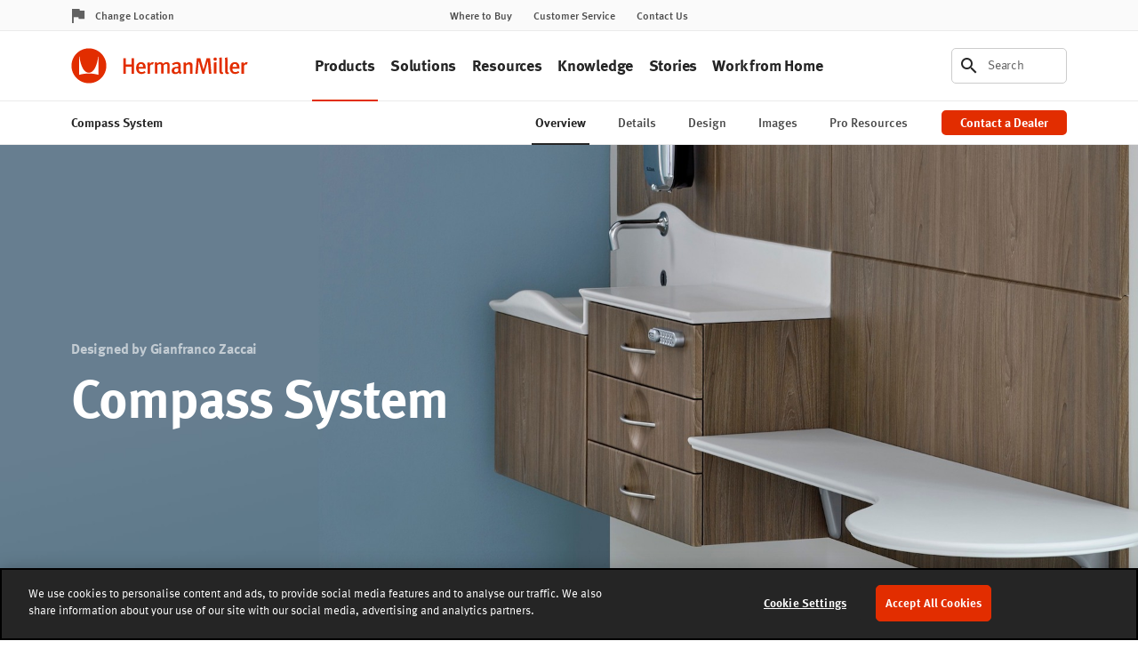

--- FILE ---
content_type: text/html; charset=UTF-8
request_url: https://www.hermanmiller.com/en_apc/products/clinical/systems/compass-system/
body_size: 21334
content:























<!DOCTYPE HTML>
<!--[if lt IE 7]>      <html lang="en-GB"  class="no-js lt-ie9 lt-ie8 lt-ie7"> <![endif]-->
<!--[if IE 7]>         <html lang="en-GB" class="no-js lt-ie9 lt-ie8"> <![endif]-->
<!--[if IE 8]>         <html lang="en-GB" class="no-js lt-ie9"> <![endif]-->
<!--[if gt IE 8]><!--> <html lang="en-GB" class="no-js"> <!--<![endif]-->



	




<head>
	

	



    
    
    
    
    
    
    
    
    
    
    




<meta charset="utf-8"/>


    <meta name="viewport" content="width=device-width, initial-scale=1.0, maximum-scale=1.0" />

    <meta name="google-natural-language-api-key" content="AIzaSyDVJsoUl63YnR9t5tbUjRZKsHi-mK7R818" />

    <meta name="description" content="Compass healthcare furniture systems are used to create applications for patient rooms, exam rooms, caregiver work areas, and other clinical spaces." />

    <meta name="keywords" content="Gianfranco Zaccai,Systems,Herman Miller,Clinical,Compass System" />






	



    
    
    
    
    
    
    
    






    <meta property="og:type" content="website" />

    <meta property="og:title" content="Compass System" />

    <meta property="og:url" content="https://www.hermanmiller.com/en_apc/products/clinical/systems/compass-system/" />

    <meta property="og:description" content="Compass healthcare furniture systems are used to create applications for patient rooms, exam rooms, caregiver work areas, and other clinical spaces." />



    <meta name="twitter:card" content="summary" />

    <meta name="twitter:title" content="Compass System" />

    <meta name="twitter:description" content="Compass healthcare furniture systems are used to create applications for patient rooms, exam rooms, caregiver work areas, and other clinical spaces." />






	




	

	




	

	






	



    
    
    
    
    
    
    
    




<link rel="canonical" href="https://www.hermanmiller.com/en_apc/products/clinical/systems/compass-system/"/>





	



    
    
    
    
    
    
    
    





<title>Compass - Healthcare Systems Furniture - Herman Miller</title>





	




	





<link rel="stylesheet" href="/etc/designs/zg/hmicom-theme/desktop/css.asset.css/core/design.default.bootstrap.css"/>


	<!--[if lte IE 6]>
		
	<![endif]-->
	
	<!--[if IE 7]>
		
	<![endif]-->
	
	<!--[if IE 8]>
		
	<![endif]-->



	







	
		<link rel="shortcut icon" href="/content/dam/hmicom/icons/favicons/favicon.ico" type="image/vnd.microsoft.icon"/>
	
	


    





	








	







		<!-- Start favicon -->
<link rel="apple-touch-icon" type="image/png" sizes="180x180" href="/content/dam/hmicom/icons/favicons/apple-touch-icon.png">
<link rel="icon" type="image/png" sizes="32x32" href="/content/dam/hmicom/icons/favicons/favicon-32x32.png">
<link rel="icon" type="image/png" sizes="16x16" href="/content/dam/hmicom/icons/favicons/favicon-16x16.png">
<link rel="icon" type="image/png" sizes="192x192" href="/content/dam/hmicom/icons/favicons/android-chrome-192x192.png">
<link rel="icon" type="image/png" sizes="256x256" href="/content/dam/hmicom/icons/favicons/android-chrome-256x256.png">
<link rel="mstile" type="image/png" sizes="150x150" href="/content/dam/hmicom/icons/favicons/mstile-150x150.png">
<link rel="manifest" href="/content/dam/hmicom/icons/favicons/manifest.json">
<meta name="msapplication-config" content="/content/dam/hmicom/icons/favicons/browserconfig.xml">
<link rel="mask-icon" href="/content/dam/hmicom/icons/favicons/safari-pinned-tab.svg" color="#e32d00">
<meta name="theme-color" content="#ffffff">
<!-- End favicon -->

<!-- OneTrust Cookies Consent Notice start for www.hermanmiller.com -->
<script src="https://cdn.cookielaw.org/scripttemplates/otSDKStub.js" data-document-language="true" type="text/javascript" charset="UTF-8" data-domain-script="2ee52832-edda-43a1-89f4-c572e7bda4fd"></script>
<script type="text/javascript">
function OptanonWrapper() { }
</script>
<!-- OneTrust Cookies Consent Notice end for www.hermanmiller.com -->

<!-- Google Tag Manager -->
<script>(function(w,d,s,l,i){w[l]=w[l]||[];w[l].push({'gtm.start':
new Date().getTime(),event:'gtm.js'});var f=d.getElementsByTagName(s)[0],
j=d.createElement(s),dl=l!='dataLayer'?'&l='+l:'';j.async=true;j.src=
'https://www.googletagmanager.com/gtm.js?id='+i+dl;f.parentNode.insertBefore(j,f);
})(window,document,'script','dataLayer','GTM-5DS28PP');</script>
<!-- End Google Tag Manager -->

<!-- New Relic -->
<script type="text/javascript">
window.NREUM||(NREUM={}),__nr_require=function(t,e,n){function r(n){if(!e[n]){var o=e[n]={exports:{}};t[n][0].call(o.exports,function(e){var o=t[n][1][e];return r(o||e)},o,o.exports)}return e[n].exports}if("function"==typeof __nr_require)return __nr_require;for(var o=0;o<n.length;o++)r(n[o]);return r}({1:[function(t,e,n){function r(t){try{s.console&&console.log(t)}catch(e){}}var o,i=t("ee"),a=t(25),s={};try{o=localStorage.getItem("__nr_flags").split(","),console&&"function"==typeof console.log&&(s.console=!0,o.indexOf("dev")!==-1&&(s.dev=!0),o.indexOf("nr_dev")!==-1&&(s.nrDev=!0))}catch(c){}s.nrDev&&i.on("internal-error",function(t){r(t.stack)}),s.dev&&i.on("fn-err",function(t,e,n){r(n.stack)}),s.dev&&(r("NR AGENT IN DEVELOPMENT MODE"),r("flags: "+a(s,function(t,e){return t}).join(", ")))},{}],2:[function(t,e,n){function r(t,e,n,r,s){try{l?l-=1:o(s||new UncaughtException(t,e,n),!0)}catch(f){try{i("ierr",[f,c.now(),!0])}catch(d){}}return"function"==typeof u&&u.apply(this,a(arguments))}function UncaughtException(t,e,n){this.message=t||"Uncaught error with no additional information",this.sourceURL=e,this.line=n}function o(t,e){var n=e?null:c.now();i("err",[t,n])}var i=t("handle"),a=t(26),s=t("ee"),c=t("loader"),f=t("gos"),u=window.onerror,d=!1,p="nr@seenError",l=0;c.features.err=!0,t(1),window.onerror=r;try{throw new Error}catch(h){"stack"in h&&(t(13),t(12),"addEventListener"in window&&t(6),c.xhrWrappable&&t(14),d=!0)}s.on("fn-start",function(t,e,n){d&&(l+=1)}),s.on("fn-err",function(t,e,n){d&&!n[p]&&(f(n,p,function(){return!0}),this.thrown=!0,o(n))}),s.on("fn-end",function(){d&&!this.thrown&&l>0&&(l-=1)}),s.on("internal-error",function(t){i("ierr",[t,c.now(),!0])})},{}],3:[function(t,e,n){t("loader").features.ins=!0},{}],4:[function(t,e,n){function r(){L++,C=g.hash,this[u]=y.now()}function o(){L--,g.hash!==C&&i(0,!0);var t=y.now();this[h]=~~this[h]+t-this[u],this[d]=t}function i(t,e){E.emit("newURL",[""+g,e])}function a(t,e){t.on(e,function(){this[e]=y.now()})}var s="-start",c="-end",f="-body",u="fn"+s,d="fn"+c,p="cb"+s,l="cb"+c,h="jsTime",m="fetch",v="addEventListener",w=window,g=w.location,y=t("loader");if(w[v]&&y.xhrWrappable){var x=t(10),b=t(11),E=t(8),O=t(6),R=t(13),P=t(7),T=t(14),N=t(9),M=t("ee"),S=M.get("tracer");t(16),y.features.spa=!0;var C,L=0;M.on(u,r),M.on(p,r),M.on(d,o),M.on(l,o),M.buffer([u,d,"xhr-done","xhr-resolved"]),O.buffer([u]),R.buffer(["setTimeout"+c,"clearTimeout"+s,u]),T.buffer([u,"new-xhr","send-xhr"+s]),P.buffer([m+s,m+"-done",m+f+s,m+f+c]),E.buffer(["newURL"]),x.buffer([u]),b.buffer(["propagate",p,l,"executor-err","resolve"+s]),S.buffer([u,"no-"+u]),N.buffer(["new-jsonp","cb-start","jsonp-error","jsonp-end"]),a(T,"send-xhr"+s),a(M,"xhr-resolved"),a(M,"xhr-done"),a(P,m+s),a(P,m+"-done"),a(N,"new-jsonp"),a(N,"jsonp-end"),a(N,"cb-start"),E.on("pushState-end",i),E.on("replaceState-end",i),w[v]("hashchange",i,!0),w[v]("load",i,!0),w[v]("popstate",function(){i(0,L>1)},!0)}},{}],5:[function(t,e,n){function r(t){}if(window.performance&&window.performance.timing&&window.performance.getEntriesByType){var o=t("ee"),i=t("handle"),a=t(13),s=t(12),c="learResourceTimings",f="addEventListener",u="resourcetimingbufferfull",d="bstResource",p="resource",l="-start",h="-end",m="fn"+l,v="fn"+h,w="bstTimer",g="pushState",y=t("loader");y.features.stn=!0,t(8),"addEventListener"in window&&t(6);var x=NREUM.o.EV;o.on(m,function(t,e){var n=t[0];n instanceof x&&(this.bstStart=y.now())}),o.on(v,function(t,e){var n=t[0];n instanceof x&&i("bst",[n,e,this.bstStart,y.now()])}),a.on(m,function(t,e,n){this.bstStart=y.now(),this.bstType=n}),a.on(v,function(t,e){i(w,[e,this.bstStart,y.now(),this.bstType])}),s.on(m,function(){this.bstStart=y.now()}),s.on(v,function(t,e){i(w,[e,this.bstStart,y.now(),"requestAnimationFrame"])}),o.on(g+l,function(t){this.time=y.now(),this.startPath=location.pathname+location.hash}),o.on(g+h,function(t){i("bstHist",[location.pathname+location.hash,this.startPath,this.time])}),f in window.performance&&(window.performance["c"+c]?window.performance[f](u,function(t){i(d,[window.performance.getEntriesByType(p)]),window.performance["c"+c]()},!1):window.performance[f]("webkit"+u,function(t){i(d,[window.performance.getEntriesByType(p)]),window.performance["webkitC"+c]()},!1)),document[f]("scroll",r,{passive:!0}),document[f]("keypress",r,!1),document[f]("click",r,!1)}},{}],6:[function(t,e,n){function r(t){for(var e=t;e&&!e.hasOwnProperty(u);)e=Object.getPrototypeOf(e);e&&o(e)}function o(t){s.inPlace(t,[u,d],"-",i)}function i(t,e){return t[1]}var a=t("ee").get("events"),s=t("wrap-function")(a,!0),c=t("gos"),f=XMLHttpRequest,u="addEventListener",d="removeEventListener";e.exports=a,"getPrototypeOf"in Object?(r(document),r(window),r(f.prototype)):f.prototype.hasOwnProperty(u)&&(o(window),o(f.prototype)),a.on(u+"-start",function(t,e){var n=t[1],r=c(n,"nr@wrapped",function(){function t(){if("function"==typeof n.handleEvent)return n.handleEvent.apply(n,arguments)}var e={object:t,"function":n}[typeof n];return e?s(e,"fn-",null,e.name||"anonymous"):n});this.wrapped=t[1]=r}),a.on(d+"-start",function(t){t[1]=this.wrapped||t[1]})},{}],7:[function(t,e,n){function r(t,e,n){var r=t[e];"function"==typeof r&&(t[e]=function(){var t=i(arguments),e={};o.emit(n+"before-start",[t],e);var a;e[m]&&e[m].dt&&(a=e[m].dt);var s=r.apply(this,t);return o.emit(n+"start",[t,a],s),s.then(function(t){return o.emit(n+"end",[null,t],s),t},function(t){throw o.emit(n+"end",[t],s),t})})}var o=t("ee").get("fetch"),i=t(26),a=t(25);e.exports=o;var s=window,c="fetch-",f=c+"body-",u=["arrayBuffer","blob","json","text","formData"],d=s.Request,p=s.Response,l=s.fetch,h="prototype",m="nr@context";d&&p&&l&&(a(u,function(t,e){r(d[h],e,f),r(p[h],e,f)}),r(s,"fetch",c),o.on(c+"end",function(t,e){var n=this;if(e){var r=e.headers.get("content-length");null!==r&&(n.rxSize=r),o.emit(c+"done",[null,e],n)}else o.emit(c+"done",[t],n)}))},{}],8:[function(t,e,n){var r=t("ee").get("history"),o=t("wrap-function")(r);e.exports=r;var i=window.history&&window.history.constructor&&window.history.constructor.prototype,a=window.history;i&&i.pushState&&i.replaceState&&(a=i),o.inPlace(a,["pushState","replaceState"],"-")},{}],9:[function(t,e,n){function r(t){function e(){c.emit("jsonp-end",[],p),t.removeEventListener("load",e,!1),t.removeEventListener("error",n,!1)}function n(){c.emit("jsonp-error",[],p),c.emit("jsonp-end",[],p),t.removeEventListener("load",e,!1),t.removeEventListener("error",n,!1)}var r=t&&"string"==typeof t.nodeName&&"script"===t.nodeName.toLowerCase();if(r){var o="function"==typeof t.addEventListener;if(o){var a=i(t.src);if(a){var u=s(a),d="function"==typeof u.parent[u.key];if(d){var p={};f.inPlace(u.parent,[u.key],"cb-",p),t.addEventListener("load",e,!1),t.addEventListener("error",n,!1),c.emit("new-jsonp",[t.src],p)}}}}}function o(){return"addEventListener"in window}function i(t){var e=t.match(u);return e?e[1]:null}function a(t,e){var n=t.match(p),r=n[1],o=n[3];return o?a(o,e[r]):e[r]}function s(t){var e=t.match(d);return e&&e.length>=3?{key:e[2],parent:a(e[1],window)}:{key:t,parent:window}}var c=t("ee").get("jsonp"),f=t("wrap-function")(c);if(e.exports=c,o()){var u=/[?&](?:callback|cb)=([^&#]+)/,d=/(.*)\.([^.]+)/,p=/^(\w+)(\.|$)(.*)$/,l=["appendChild","insertBefore","replaceChild"];Node&&Node.prototype&&Node.prototype.appendChild?f.inPlace(Node.prototype,l,"dom-"):(f.inPlace(HTMLElement.prototype,l,"dom-"),f.inPlace(HTMLHeadElement.prototype,l,"dom-"),f.inPlace(HTMLBodyElement.prototype,l,"dom-")),c.on("dom-start",function(t){r(t[0])})}},{}],10:[function(t,e,n){var r=t("ee").get("mutation"),o=t("wrap-function")(r),i=NREUM.o.MO;e.exports=r,i&&(window.MutationObserver=function(t){return this instanceof i?new i(o(t,"fn-")):i.apply(this,arguments)},MutationObserver.prototype=i.prototype)},{}],11:[function(t,e,n){function r(t){var e=a.context(),n=s(t,"executor-",e),r=new f(n);return a.context(r).getCtx=function(){return e},a.emit("new-promise",[r,e],e),r}function o(t,e){return e}var i=t("wrap-function"),a=t("ee").get("promise"),s=i(a),c=t(25),f=NREUM.o.PR;e.exports=a,f&&(window.Promise=r,["all","race"].forEach(function(t){var e=f[t];f[t]=function(n){function r(t){return function(){a.emit("propagate",[null,!o],i),o=o||!t}}var o=!1;c(n,function(e,n){Promise.resolve(n).then(r("all"===t),r(!1))});var i=e.apply(f,arguments),s=f.resolve(i);return s}}),["resolve","reject"].forEach(function(t){var e=f[t];f[t]=function(t){var n=e.apply(f,arguments);return t!==n&&a.emit("propagate",[t,!0],n),n}}),f.prototype["catch"]=function(t){return this.then(null,t)},f.prototype=Object.create(f.prototype,{constructor:{value:r}}),c(Object.getOwnPropertyNames(f),function(t,e){try{r[e]=f[e]}catch(n){}}),a.on("executor-start",function(t){t[0]=s(t[0],"resolve-",this),t[1]=s(t[1],"resolve-",this)}),a.on("executor-err",function(t,e,n){t[1](n)}),s.inPlace(f.prototype,["then"],"then-",o),a.on("then-start",function(t,e){this.promise=e,t[0]=s(t[0],"cb-",this),t[1]=s(t[1],"cb-",this)}),a.on("then-end",function(t,e,n){this.nextPromise=n;var r=this.promise;a.emit("propagate",[r,!0],n)}),a.on("cb-end",function(t,e,n){a.emit("propagate",[n,!0],this.nextPromise)}),a.on("propagate",function(t,e,n){this.getCtx&&!e||(this.getCtx=function(){if(t instanceof Promise)var e=a.context(t);return e&&e.getCtx?e.getCtx():this})}),r.toString=function(){return""+f})},{}],12:[function(t,e,n){var r=t("ee").get("raf"),o=t("wrap-function")(r),i="equestAnimationFrame";e.exports=r,o.inPlace(window,["r"+i,"mozR"+i,"webkitR"+i,"msR"+i],"raf-"),r.on("raf-start",function(t){t[0]=o(t[0],"fn-")})},{}],13:[function(t,e,n){function r(t,e,n){t[0]=a(t[0],"fn-",null,n)}function o(t,e,n){this.method=n,this.timerDuration=isNaN(t[1])?0:+t[1],t[0]=a(t[0],"fn-",this,n)}var i=t("ee").get("timer"),a=t("wrap-function")(i),s="setTimeout",c="setInterval",f="clearTimeout",u="-start",d="-";e.exports=i,a.inPlace(window,[s,"setImmediate"],s+d),a.inPlace(window,[c],c+d),a.inPlace(window,[f,"clearImmediate"],f+d),i.on(c+u,r),i.on(s+u,o)},{}],14:[function(t,e,n){function r(t,e){d.inPlace(e,["onreadystatechange"],"fn-",s)}function o(){var t=this,e=u.context(t);t.readyState>3&&!e.resolved&&(e.resolved=!0,u.emit("xhr-resolved",[],t)),d.inPlace(t,g,"fn-",s)}function i(t){y.push(t),h&&(b?b.then(a):v?v(a):(E=-E,O.data=E))}function a(){for(var t=0;t<y.length;t++)r([],y[t]);y.length&&(y=[])}function s(t,e){return e}function c(t,e){for(var n in t)e[n]=t[n];return e}t(6);var f=t("ee"),u=f.get("xhr"),d=t("wrap-function")(u),p=NREUM.o,l=p.XHR,h=p.MO,m=p.PR,v=p.SI,w="readystatechange",g=["onload","onerror","onabort","onloadstart","onloadend","onprogress","ontimeout"],y=[];e.exports=u;var x=window.XMLHttpRequest=function(t){var e=new l(t);try{u.emit("new-xhr",[e],e),e.addEventListener(w,o,!1)}catch(n){try{u.emit("internal-error",[n])}catch(r){}}return e};if(c(l,x),x.prototype=l.prototype,d.inPlace(x.prototype,["open","send"],"-xhr-",s),u.on("send-xhr-start",function(t,e){r(t,e),i(e)}),u.on("open-xhr-start",r),h){var b=m&&m.resolve();if(!v&&!m){var E=1,O=document.createTextNode(E);new h(a).observe(O,{characterData:!0})}}else f.on("fn-end",function(t){t[0]&&t[0].type===w||a()})},{}],15:[function(t,e,n){function r(t){if(!i(t))return null;var e=window.NREUM;if(!e.loader_config)return null;var n=(e.loader_config.accountID||"").toString()||null,r=(e.loader_config.agentID||"").toString()||null,s=(e.loader_config.trustKey||"").toString()||null;if(!n||!r)return null;var c=a.generateCatId(),f=a.generateCatId(),u=Date.now(),d=o(c,f,u,n,r,s);return{header:d,guid:c,traceId:f,timestamp:u}}function o(t,e,n,r,o,i){var a="btoa"in window&&"function"==typeof window.btoa;if(!a)return null;var s={v:[0,1],d:{ty:"Browser",ac:r,ap:o,id:t,tr:e,ti:n}};return i&&r!==i&&(s.d.tk=i),btoa(JSON.stringify(s))}function i(t){var e=!1,n=!1,r={};if("init"in NREUM&&"distributed_tracing"in NREUM.init&&(r=NREUM.init.distributed_tracing,n=!!r.enabled),n)if(t.sameOrigin)e=!0;else if(r.allowed_origins instanceof Array)for(var o=0;o<r.allowed_origins.length;o++){var i=s(r.allowed_origins[o]);if(t.hostname===i.hostname&&t.protocol===i.protocol&&t.port===i.port){e=!0;break}}return n&&e}var a=t(23),s=t(17);e.exports={generateTracePayload:r,shouldGenerateTrace:i}},{}],16:[function(t,e,n){function r(t){var e=this.params,n=this.metrics;if(!this.ended){this.ended=!0;for(var r=0;r<p;r++)t.removeEventListener(d[r],this.listener,!1);e.aborted||(n.duration=a.now()-this.startTime,this.loadCaptureCalled||4!==t.readyState?null==e.status&&(e.status=0):i(this,t),n.cbTime=this.cbTime,u.emit("xhr-done",[t],t),s("xhr",[e,n,this.startTime]))}}function o(t,e){var n=c(e),r=t.params;r.host=n.hostname+":"+n.port,r.pathname=n.pathname,t.parsedOrigin=c(e),t.sameOrigin=t.parsedOrigin.sameOrigin}function i(t,e){t.params.status=e.status;var n=v(e,t.lastSize);if(n&&(t.metrics.rxSize=n),t.sameOrigin){var r=e.getResponseHeader("X-NewRelic-App-Data");r&&(t.params.cat=r.split(", ").pop())}t.loadCaptureCalled=!0}var a=t("loader");if(a.xhrWrappable){var s=t("handle"),c=t(17),f=t(15).generateTracePayload,u=t("ee"),d=["load","error","abort","timeout"],p=d.length,l=t("id"),h=t(21),m=t(20),v=t(18),w=window.XMLHttpRequest;a.features.xhr=!0,t(14),t(7),u.on("new-xhr",function(t){var e=this;e.totalCbs=0,e.called=0,e.cbTime=0,e.end=r,e.ended=!1,e.xhrGuids={},e.lastSize=null,e.loadCaptureCalled=!1,t.addEventListener("load",function(n){i(e,t)},!1),h&&(h>34||h<10)||window.opera||t.addEventListener("progress",function(t){e.lastSize=t.loaded},!1)}),u.on("open-xhr-start",function(t){this.params={method:t[0]},o(this,t[1]),this.metrics={}}),u.on("open-xhr-end",function(t,e){"loader_config"in NREUM&&"xpid"in NREUM.loader_config&&this.sameOrigin&&e.setRequestHeader("X-NewRelic-ID",NREUM.loader_config.xpid);var n=f(this.parsedOrigin);n&&n.header&&(e.setRequestHeader("newrelic",n.header),this.dt=n)}),u.on("send-xhr-start",function(t,e){var n=this.metrics,r=t[0],o=this;if(n&&r){var i=m(r);i&&(n.txSize=i)}this.startTime=a.now(),this.listener=function(t){try{"abort"!==t.type||o.loadCaptureCalled||(o.params.aborted=!0),("load"!==t.type||o.called===o.totalCbs&&(o.onloadCalled||"function"!=typeof e.onload))&&o.end(e)}catch(n){try{u.emit("internal-error",[n])}catch(r){}}};for(var s=0;s<p;s++)e.addEventListener(d[s],this.listener,!1)}),u.on("xhr-cb-time",function(t,e,n){this.cbTime+=t,e?this.onloadCalled=!0:this.called+=1,this.called!==this.totalCbs||!this.onloadCalled&&"function"==typeof n.onload||this.end(n)}),u.on("xhr-load-added",function(t,e){var n=""+l(t)+!!e;this.xhrGuids&&!this.xhrGuids[n]&&(this.xhrGuids[n]=!0,this.totalCbs+=1)}),u.on("xhr-load-removed",function(t,e){var n=""+l(t)+!!e;this.xhrGuids&&this.xhrGuids[n]&&(delete this.xhrGuids[n],this.totalCbs-=1)}),u.on("addEventListener-end",function(t,e){e instanceof w&&"load"===t[0]&&u.emit("xhr-load-added",[t[1],t[2]],e)}),u.on("removeEventListener-end",function(t,e){e instanceof w&&"load"===t[0]&&u.emit("xhr-load-removed",[t[1],t[2]],e)}),u.on("fn-start",function(t,e,n){e instanceof w&&("onload"===n&&(this.onload=!0),("load"===(t[0]&&t[0].type)||this.onload)&&(this.xhrCbStart=a.now()))}),u.on("fn-end",function(t,e){this.xhrCbStart&&u.emit("xhr-cb-time",[a.now()-this.xhrCbStart,this.onload,e],e)}),u.on("fetch-before-start",function(t){var e,n=t[1]||{};"string"==typeof t[0]?e=t[0]:t[0]&&t[0].url&&(e=t[0].url),e&&(this.parsedOrigin=c(e),this.sameOrigin=this.parsedOrigin.sameOrigin);var r=f(this.parsedOrigin);if(r&&r.header){var o=r.header;if("string"==typeof t[0]){var i={};for(var a in n)i[a]=n[a];i.headers=new Headers(n.headers||{}),i.headers.set("newrelic",o),this.dt=r,t.length>1?t[1]=i:t.push(i)}else t[0]&&t[0].headers&&(t[0].headers.append("newrelic",o),this.dt=r)}})}},{}],17:[function(t,e,n){var r={};e.exports=function(t){if(t in r)return r[t];var e=document.createElement("a"),n=window.location,o={};e.href=t,o.port=e.port;var i=e.href.split("://");!o.port&&i[1]&&(o.port=i[1].split("/")[0].split("@").pop().split(":")[1]),o.port&&"0"!==o.port||(o.port="https"===i[0]?"443":"80"),o.hostname=e.hostname||n.hostname,o.pathname=e.pathname,o.protocol=i[0],"/"!==o.pathname.charAt(0)&&(o.pathname="/"+o.pathname);var a=!e.protocol||":"===e.protocol||e.protocol===n.protocol,s=e.hostname===document.domain&&e.port===n.port;return o.sameOrigin=a&&(!e.hostname||s),"/"===o.pathname&&(r[t]=o),o}},{}],18:[function(t,e,n){function r(t,e){var n=t.responseType;return"json"===n&&null!==e?e:"arraybuffer"===n||"blob"===n||"json"===n?o(t.response):"text"===n||"document"===n||""===n||void 0===n?o(t.responseText):void 0}var o=t(20);e.exports=r},{}],19:[function(t,e,n){function r(){}function o(t,e,n){return function(){return i(t,[f.now()].concat(s(arguments)),e?null:this,n),e?void 0:this}}var i=t("handle"),a=t(25),s=t(26),c=t("ee").get("tracer"),f=t("loader"),u=NREUM;"undefined"==typeof window.newrelic&&(newrelic=u);var d=["setPageViewName","setCustomAttribute","setErrorHandler","finished","addToTrace","inlineHit","addRelease"],p="api-",l=p+"ixn-";a(d,function(t,e){u[e]=o(p+e,!0,"api")}),u.addPageAction=o(p+"addPageAction",!0),u.setCurrentRouteName=o(p+"routeName",!0),e.exports=newrelic,u.interaction=function(){return(new r).get()};var h=r.prototype={createTracer:function(t,e){var n={},r=this,o="function"==typeof e;return i(l+"tracer",[f.now(),t,n],r),function(){if(c.emit((o?"":"no-")+"fn-start",[f.now(),r,o],n),o)try{return e.apply(this,arguments)}catch(t){throw c.emit("fn-err",[arguments,this,t],n),t}finally{c.emit("fn-end",[f.now()],n)}}}};a("actionText,setName,setAttribute,save,ignore,onEnd,getContext,end,get".split(","),function(t,e){h[e]=o(l+e)}),newrelic.noticeError=function(t,e){"string"==typeof t&&(t=new Error(t)),i("err",[t,f.now(),!1,e])}},{}],20:[function(t,e,n){e.exports=function(t){if("string"==typeof t&&t.length)return t.length;if("object"==typeof t){if("undefined"!=typeof ArrayBuffer&&t instanceof ArrayBuffer&&t.byteLength)return t.byteLength;if("undefined"!=typeof Blob&&t instanceof Blob&&t.size)return t.size;if(!("undefined"!=typeof FormData&&t instanceof FormData))try{return JSON.stringify(t).length}catch(e){return}}}},{}],21:[function(t,e,n){var r=0,o=navigator.userAgent.match(/Firefox[\/\s](\d+\.\d+)/);o&&(r=+o[1]),e.exports=r},{}],22:[function(t,e,n){function r(t,e){var n=t.getEntries();n.forEach(function(t){"first-paint"===t.name?c("timing",["fp",Math.floor(t.startTime)]):"first-contentful-paint"===t.name&&c("timing",["fcp",Math.floor(t.startTime)])})}function o(t,e){var n=t.getEntries();n.length>0&&c("lcp",[n[n.length-1]])}function i(t){if(t instanceof u&&!p){var e,n=Math.round(t.timeStamp);e=n>1e12?Date.now()-n:f.now()-n,p=!0,c("timing",["fi",n,{type:t.type,fid:e}])}}if(!("init"in NREUM&&"page_view_timing"in NREUM.init&&"enabled"in NREUM.init.page_view_timing&&NREUM.init.page_view_timing.enabled===!1)){var a,s,c=t("handle"),f=t("loader"),u=NREUM.o.EV;if("PerformanceObserver"in window&&"function"==typeof window.PerformanceObserver){a=new PerformanceObserver(r),s=new PerformanceObserver(o);try{a.observe({entryTypes:["paint"]}),s.observe({entryTypes:["largest-contentful-paint"]})}catch(d){}}if("addEventListener"in document){var p=!1,l=["click","keydown","mousedown","pointerdown","touchstart"];l.forEach(function(t){document.addEventListener(t,i,!1)})}}},{}],23:[function(t,e,n){function r(){function t(){return e?15&e[n++]:16*Math.random()|0}var e=null,n=0,r=window.crypto||window.msCrypto;r&&r.getRandomValues&&(e=r.getRandomValues(new Uint8Array(31)));for(var o,i="xxxxxxxx-xxxx-4xxx-yxxx-xxxxxxxxxxxx",a="",s=0;s<i.length;s++)o=i[s],"x"===o?a+=t().toString(16):"y"===o?(o=3&t()|8,a+=o.toString(16)):a+=o;return a}function o(){function t(){return e?15&e[n++]:16*Math.random()|0}var e=null,n=0,r=window.crypto||window.msCrypto;r&&r.getRandomValues&&Uint8Array&&(e=r.getRandomValues(new Uint8Array(31)));for(var o=[],i=0;i<16;i++)o.push(t().toString(16));return o.join("")}e.exports={generateUuid:r,generateCatId:o}},{}],24:[function(t,e,n){function r(t,e){if(!o)return!1;if(t!==o)return!1;if(!e)return!0;if(!i)return!1;for(var n=i.split("."),r=e.split("."),a=0;a<r.length;a++)if(r[a]!==n[a])return!1;return!0}var o=null,i=null,a=/Version\/(\S+)\s+Safari/;if(navigator.userAgent){var s=navigator.userAgent,c=s.match(a);c&&s.indexOf("Chrome")===-1&&s.indexOf("Chromium")===-1&&(o="Safari",i=c[1])}e.exports={agent:o,version:i,match:r}},{}],25:[function(t,e,n){function r(t,e){var n=[],r="",i=0;for(r in t)o.call(t,r)&&(n[i]=e(r,t[r]),i+=1);return n}var o=Object.prototype.hasOwnProperty;e.exports=r},{}],26:[function(t,e,n){function r(t,e,n){e||(e=0),"undefined"==typeof n&&(n=t?t.length:0);for(var r=-1,o=n-e||0,i=Array(o<0?0:o);++r<o;)i[r]=t[e+r];return i}e.exports=r},{}],27:[function(t,e,n){e.exports={exists:"undefined"!=typeof window.performance&&window.performance.timing&&"undefined"!=typeof window.performance.timing.navigationStart}},{}],ee:[function(t,e,n){function r(){}function o(t){function e(t){return t&&t instanceof r?t:t?c(t,s,i):i()}function n(n,r,o,i){if(!p.aborted||i){t&&t(n,r,o);for(var a=e(o),s=m(n),c=s.length,f=0;f<c;f++)s[f].apply(a,r);var d=u[y[n]];return d&&d.push([x,n,r,a]),a}}function l(t,e){g[t]=m(t).concat(e)}function h(t,e){var n=g[t];if(n)for(var r=0;r<n.length;r++)n[r]===e&&n.splice(r,1)}function m(t){return g[t]||[]}function v(t){return d[t]=d[t]||o(n)}function w(t,e){f(t,function(t,n){e=e||"feature",y[n]=e,e in u||(u[e]=[])})}var g={},y={},x={on:l,addEventListener:l,removeEventListener:h,emit:n,get:v,listeners:m,context:e,buffer:w,abort:a,aborted:!1};return x}function i(){return new r}function a(){(u.api||u.feature)&&(p.aborted=!0,u=p.backlog={})}var s="nr@context",c=t("gos"),f=t(25),u={},d={},p=e.exports=o();p.backlog=u},{}],gos:[function(t,e,n){function r(t,e,n){if(o.call(t,e))return t[e];var r=n();if(Object.defineProperty&&Object.keys)try{return Object.defineProperty(t,e,{value:r,writable:!0,enumerable:!1}),r}catch(i){}return t[e]=r,r}var o=Object.prototype.hasOwnProperty;e.exports=r},{}],handle:[function(t,e,n){function r(t,e,n,r){o.buffer([t],r),o.emit(t,e,n)}var o=t("ee").get("handle");e.exports=r,r.ee=o},{}],id:[function(t,e,n){function r(t){var e=typeof t;return!t||"object"!==e&&"function"!==e?-1:t===window?0:a(t,i,function(){return o++})}var o=1,i="nr@id",a=t("gos");e.exports=r},{}],loader:[function(t,e,n){function r(){if(!E++){var t=b.info=NREUM.info,e=l.getElementsByTagName("script")[0];if(setTimeout(u.abort,3e4),!(t&&t.licenseKey&&t.applicationID&&e))return u.abort();f(y,function(e,n){t[e]||(t[e]=n)}),c("mark",["onload",a()+b.offset],null,"api");var n=l.createElement("script");n.src="https://"+t.agent,e.parentNode.insertBefore(n,e)}}function o(){"complete"===l.readyState&&i()}function i(){c("mark",["domContent",a()+b.offset],null,"api")}function a(){return O.exists&&performance.now?Math.round(performance.now()):(s=Math.max((new Date).getTime(),s))-b.offset}var s=(new Date).getTime(),c=t("handle"),f=t(25),u=t("ee"),d=t(24),p=window,l=p.document,h="addEventListener",m="attachEvent",v=p.XMLHttpRequest,w=v&&v.prototype;NREUM.o={ST:setTimeout,SI:p.setImmediate,CT:clearTimeout,XHR:v,REQ:p.Request,EV:p.Event,PR:p.Promise,MO:p.MutationObserver};var g=""+location,y={beacon:"bam.nr-data.net",errorBeacon:"bam.nr-data.net",agent:"js-agent.newrelic.com/nr-spa-1167.min.js"},x=v&&w&&w[h]&&!/CriOS/.test(navigator.userAgent),b=e.exports={offset:s,now:a,origin:g,features:{},xhrWrappable:x,userAgent:d};t(19),t(22),l[h]?(l[h]("DOMContentLoaded",i,!1),p[h]("load",r,!1)):(l[m]("onreadystatechange",o),p[m]("onload",r)),c("mark",["firstbyte",s],null,"api");var E=0,O=t(27)},{}],"wrap-function":[function(t,e,n){function r(t){return!(t&&t instanceof Function&&t.apply&&!t[a])}var o=t("ee"),i=t(26),a="nr@original",s=Object.prototype.hasOwnProperty,c=!1;e.exports=function(t,e){function n(t,e,n,o){function nrWrapper(){var r,a,s,c;try{a=this,r=i(arguments),s="function"==typeof n?n(r,a):n||{}}catch(f){p([f,"",[r,a,o],s])}u(e+"start",[r,a,o],s);try{return c=t.apply(a,r)}catch(d){throw u(e+"err",[r,a,d],s),d}finally{u(e+"end",[r,a,c],s)}}return r(t)?t:(e||(e=""),nrWrapper[a]=t,d(t,nrWrapper),nrWrapper)}function f(t,e,o,i){o||(o="");var a,s,c,f="-"===o.charAt(0);for(c=0;c<e.length;c++)s=e[c],a=t[s],r(a)||(t[s]=n(a,f?s+o:o,i,s))}function u(n,r,o){if(!c||e){var i=c;c=!0;try{t.emit(n,r,o,e)}catch(a){p([a,n,r,o])}c=i}}function d(t,e){if(Object.defineProperty&&Object.keys)try{var n=Object.keys(t);return n.forEach(function(n){Object.defineProperty(e,n,{get:function(){return t[n]},set:function(e){return t[n]=e,e}})}),e}catch(r){p([r])}for(var o in t)s.call(t,o)&&(e[o]=t[o]);return e}function p(e){try{t.emit("internal-error",e)}catch(n){}}return t||(t=o),n.inPlace=f,n.flag=a,n}},{}]},{},["loader",2,16,5,3,4]);
;NREUM.loader_config={accountID:"1504694",trustKey:"1504694",agentID:"40725083",licenseKey:"6f699e9d6a",applicationID:"40725083"}
;NREUM.info={beacon:"bam.nr-data.net",errorBeacon:"bam.nr-data.net",licenseKey:"6f699e9d6a",applicationID:"40725083",sa:1}
</script>
<!-- End New Relic -->


	






	





    
  
  
    
  <meta class="swiftype" name="page_category" data-type="string" content="product"/>
  <meta class="swiftype" name="page_description" data-type="string" content="Compass healthcare furniture systems are used to create applications for patient rooms, exam rooms, caregiver work areas, and other clinical spaces."/>

    
      
  
    <meta class="swiftype" name="image" data-type="enum" content="/content/dam/hmicom/page_assets/products/compass_system/global/th_prd_compass_system_systems_fn_gbl.jpg"/>
  
  
    <meta class="swiftype" name="image_back" data-type="enum" content="/content/dam/hmicom/page_assets/products/compass_system/global/th_prd_compass_system_systems_hv_gbl.jpg"/>
  

    
    
  




</head>
	







<body class="page-products page-clinical page-systems page-compass-system  layout-product template-product grid-bootstrap" data-theme-path="/etc/designs/zg/hmicom-theme/desktop" data-path-id="bb5abc4dcdbb5c0b276d22309a977e96">
	




	

	











	











	







	<!-- Google Tag Manager (noscript) -->
<noscript><iframe src="https://www.googletagmanager.com/ns.html?id=GTM-5DS28PP"
height="0" width="0" style="display:none;visibility:hidden"></iframe></noscript>
<!-- End Google Tag Manager (noscript) -->


	





	





<div class="container"><div class="row"><div id="header" class="col-md-12"><div class="row"><div class="layout-outer"><div class="layout-inner"><div class="col-md-12 default-style">





    
    
        
        





    
        <a id="01453643987" style="visibility:hidden"></a>
    



    
	
	<div class="snippetReference component section reference-header first odd last default-style"> 
 <div class="inner"> 
  <div class="component-content"> 
   





    
        <a id="02042704158" style="visibility:hidden"></a>
    



    
	
	<div class="localeJson component section first odd default-style"> 
 <script type="application/json" id="localeJson">
            {"country":{"code":"","name":""},"region":{"code":"apc","name":"asia (uk english)"},"language":{"code":"en","name":"english"},"lang":"en_gb","site":"en_apc"}
        </script> 
</div>
	

    
	
	<div class="box component section col-md-12 even boxed-super background-accent-grey-5 box-utility-navigation"> 
  
 <div class="component-content" id="01699780322"> 
  <div class="content paragraphSystem"> 
   <a id="944364680" style="visibility:hidden"></a> 
   <div class="parametrizedhtml component section col-xs-3 reference-market-link first odd default-style"> 
    <div class="component-content"> 
     <div class="component market-link"> 
      <div class="component-content"> 
       <div class="market-link-container"> 
        <a href="https://www.hermanmiller.com/en_apc/location-selector/" title="Change Location"> <span class="market-link-flag"><img src="/content/dam/hmicom/app_assets/icons/flags/header_footer/Region.png" alt alt="Region.png" title="Region.png"></span> <span class="market-link-name">Change Location</span> </a> 
       </div> 
      </div> 
     </div> 
    </div> 
   </div> 
   <div class="richText component section col-xs-6 even richText-horizontal-unordered-list richText-utility-navigation"> 
    <div class="component-content"> 
     <div class="richText-content"> 
      <ul> 
       <li><a href="https://www.hermanmiller.com/en_apc/where-to-buy/">Where to Buy</a></li> 
       <li><a href="https://www.hermanmiller.com/en_apc/customer-service/">Customer Service</a></li> 
       <li><a href="https://www.hermanmiller.com/en_apc/contact/">Contact Us</a></li> 
      </ul> 
     </div> 
    </div> 
   </div> 
   <div class="ghost section"> 
   </div> 
  </div> 
 </div> 
</div>
	

    
	
	<div class="box component section col-md-12 odd box-header boxed-super"> 
  
 <div class="component-content" id="01627134536"> 
  <div class="content paragraphSystem"> 
   <a id="07528670" style="visibility:hidden"></a> 
   <div class="image component section col-xs-8 col-md-2 col-lg-2 first odd logo-global"> 
    <div class="component-content left"> 
     <div class="analytics-image-tracking"></div> 
     <a href="https://www.hermanmiller.com/en_apc/"> <img src="/content/dam/hmicom-application/icons/logos/hm-logo-caption.svg" alt title="Herman Miller" alt="hm-logo-caption.svg"> </a> 
    </div> 
   </div> 
   <div class="tabs component section col-md-8 col-lg-8 even main-navigation"> 
    <div class="component-content" id="0744519093"> 
     <div class="tabs-nav"> 
      <ul class="tabs-nav-list clearfix"> 
       <li class="tabs-nav-item odd first is-active"> <a href="#tab-0744519093-0"> 
         <div class="tabMenuItem component section item_0 fixed-component"> 
          <div class=""> 
           <span class="text-wrapper">Products</span> 
          </div> 
         </div> </a> </li> 
       <li class="tabs-nav-item even "> <a href="#tab-0744519093-1"> 
         <div class="tabMenuItem component section item_1 fixed-component"> 
          <div class=""> 
           <span class="text-wrapper">Solutions</span> 
          </div> 
         </div> </a> </li> 
       <li class="tabs-nav-item odd "> <a href="#tab-0744519093-2"> 
         <div class="tabMenuItem component section item_2 fixed-component"> 
          <div class=""> 
           <span class="text-wrapper">Resources</span> 
          </div> 
         </div> </a> </li> 
       <li class="tabs-nav-item even "> <a href="#tab-0744519093-3"> 
         <div class="tabMenuItem component section item_3 fixed-component"> 
          <div class=""> 
           <span class="text-wrapper">Knowledge</span> 
          </div> 
         </div> </a> </li> 
       <li class="tabs-nav-item odd "> <a href="#tab-0744519093-4"> 
         <div class="tabMenuItem component section item_4 fixed-component"> 
          <div class=""> 
           <span class="text-wrapper">Stories</span> 
          </div> 
         </div> </a> </li> 
       <li class="tabs-nav-item even last "> <a href="#tab-0744519093-5"> 
         <div class="tabMenuItem component section item_5 fixed-component"> 
          <div class=""> 
           <span class="text-wrapper">Work from Home</span> 
          </div> 
         </div> </a> </li> 
      </ul> 
      <div class="tabs-nav-switcher tabs-nav-switcher-left is-hidden"></div> 
      <div class="tabs-nav-switcher tabs-nav-switcher-right is-hidden"></div> 
     </div> 
     <div id="tab-0744519093-0" class="tabs-content"> 
      <div class="tabContent component section fixed-component"> 
       <div class="content paragraphSystem"> 
        <a id="01165882443" style="visibility:hidden"></a> 
        <div class="snippetReference component section reference-products first odd last default-style"> 
         <div class="inner"> 
          <div class="component-content"> 
           





    
        <a id="948828849" style="visibility:hidden"></a>
    



    
	
	<div class="box component section col-md-3 first odd default-style"> 
  
 <div class="component-content" id="0153741971"> 
  <div class="content paragraphSystem"> 
   <a id="0903689769" style="visibility:hidden"></a> 
   <div class="link section col-xs-12 first odd default-style"> 
    <div class="component link"> 
     <div class="component-content"> 
      <a href="https://www.hermanmiller.com/en_apc/products/seating/">Seating</a> 
     </div> 
    </div> 
   </div> 
   <div class="navigation component section col-xs-12 even default-style"> 
    <div class="component-content" id="01565895348"> 
     <div class="analytics-navigation-tracking"></div> 
     <button class="navigation-mobile-menu"></button> 
     <ul class="navigation-root navigation-branch navigation-level1"> 
      <li class="odd first last has-children navigation-item navigation-level1 page-seating"> <a href="https://www.hermanmiller.com/en_apc/products/seating/" title="Seating" class="navigation-item-title">Seating <span tabindex="0" class="navigation-item-decoration"></span> </a> 
       <ul class="navigation-root navigation-branch navigation-level2"> 
        <li class="odd first navigation-item navigation-level2 page-office-chairs"> <a href="https://www.hermanmiller.com/en_apc/products/seating/office-chairs/" title="Office Chairs" class="navigation-item-title">Office Chairs <span tabindex="0" class="navigation-item-decoration"></span> </a> </li> 
        <li class="even navigation-item navigation-level2 page-side-chairs"> <a href="https://www.hermanmiller.com/en_apc/products/seating/side-chairs/" title="Side Chairs" class="navigation-item-title">Side Chairs <span tabindex="0" class="navigation-item-decoration"></span> </a> </li> 
        <li class="odd navigation-item navigation-level2 page-stacking-chairs"> <a href="https://www.hermanmiller.com/en_apc/products/seating/stacking-chairs/" title="Stacking Chairs" class="navigation-item-title">Stacking Chairs <span tabindex="0" class="navigation-item-decoration"></span> </a> </li> 
        <li class="even navigation-item navigation-level2 page-nesting-chairs"> <a href="https://www.hermanmiller.com/en_apc/products/seating/nesting-chairs/" title="Nesting Chairs" class="navigation-item-title">Nesting Chairs <span tabindex="0" class="navigation-item-decoration"></span> </a> </li> 
        <li class="odd navigation-item navigation-level2 page-esd-seating"> <a href="https://www.hermanmiller.com/en_apc/products/seating/esd-seating/" title="ESD Seating" class="navigation-item-title">ESD Seating <span tabindex="0" class="navigation-item-decoration"></span> </a> </li> 
        <li class="even navigation-item navigation-level2 page-stools"> <a href="https://www.hermanmiller.com/en_apc/products/seating/stools/" title="Stools" class="navigation-item-title">Stools <span tabindex="0" class="navigation-item-decoration"></span> </a> </li> 
        <li class="odd navigation-item navigation-level2 page-lounge-seating"> <a href="https://www.hermanmiller.com/en_apc/products/seating/lounge-seating/" title="Lounge Seating" class="navigation-item-title">Lounge Seating <span tabindex="0" class="navigation-item-decoration"></span> </a> </li> 
        <li class="even navigation-item navigation-level2 page-benches"> <a href="https://www.hermanmiller.com/en_apc/products/seating/benches/" title="Benches" class="navigation-item-title">Benches <span tabindex="0" class="navigation-item-decoration"></span> </a> </li> 
        <li class="odd navigation-item navigation-level2 page-outdoor-seating"> <a href="https://www.hermanmiller.com/en_apc/products/seating/outdoor-seating/" title="Outdoor Seating" class="navigation-item-title">Outdoor Seating <span tabindex="0" class="navigation-item-decoration"></span> </a> </li> 
        <li class="even last navigation-item navigation-level2 page-all-seating"> <a href="https://www.hermanmiller.com/en_apc/products/seating/all-seating/" title="All Seating" class="navigation-item-title">All Seating <span tabindex="0" class="navigation-item-decoration"></span> </a> </li> 
       </ul> </li> 
     </ul> 
    </div> 
   </div> 
   <div class="link section col-xs-12 odd default-style"> 
    <div class="component link"> 
     <div class="component-content"> 
      <a href="https://www.hermanmiller.com/en_apc/products/gaming/">Shop Gaming</a> 
     </div> 
    </div> 
   </div> 
   <div class="link section col-xs-12 even default-style"> 
    <div class="component link"> 
    </div> 
   </div> 
   <div class="navigation component section col-xs-12 odd last default-style"> 
   </div> 
  </div> 
 </div> 
</div>
	

    
	
	<div class="box component section col-md-3 even default-style"> 
  
 <div class="component-content" id="1278621153"> 
  <div class="content paragraphSystem"> 
   <a id="2087007819" style="visibility:hidden"></a> 
   <div class="link section col-xs-12 first odd default-style"> 
    <div class="component link"> 
     <div class="component-content"> 
      <a href="https://www.hermanmiller.com/en_apc/products/workspaces/">Desks and Workspaces</a> 
     </div> 
    </div> 
   </div> 
   <div class="navigation component section col-xs-12 even default-style"> 
    <div class="component-content" id="796886780"> 
     <div class="analytics-navigation-tracking"></div> 
     <button class="navigation-mobile-menu"></button> 
     <ul class="navigation-root navigation-branch navigation-level1"> 
      <li class="odd first last has-children navigation-item navigation-level1 page-workspaces"> <a href="https://www.hermanmiller.com/en_apc/products/workspaces/" title="Desks and Workspaces" class="navigation-item-title">Desks and Workspaces <span tabindex="0" class="navigation-item-decoration"></span> </a> 
       <ul class="navigation-root navigation-branch navigation-level2"> 
        <li class="odd first navigation-item navigation-level2 page-workstations"> <a href="https://www.hermanmiller.com/en_apc/products/workspaces/workstations/" title="Workstations" class="navigation-item-title">Workstations <span tabindex="0" class="navigation-item-decoration"></span> </a> </li> 
        <li class="even navigation-item navigation-level2 page-private-office"> <a href="https://www.hermanmiller.com/en_apc/products/workspaces/private-office/" title="Private Office" class="navigation-item-title">Private Office <span tabindex="0" class="navigation-item-decoration"></span> </a> </li> 
        <li class="odd navigation-item navigation-level2 page-desks"> <a href="https://www.hermanmiller.com/en_apc/products/workspaces/desks/" title="Desks" class="navigation-item-title">Desks <span tabindex="0" class="navigation-item-decoration"></span> </a> </li> 
        <li class="even navigation-item navigation-level2 page-collaborative-furniture"> <a href="https://www.hermanmiller.com/en_apc/products/workspaces/collaborative-furniture/" title="Collaborative Furniture" class="navigation-item-title">Collaborative Furniture <span tabindex="0" class="navigation-item-decoration"></span> </a> </li> 
        <li class="odd navigation-item navigation-level2 page-sit-to-stand"> <a href="https://www.hermanmiller.com/en_apc/products/workspaces/sit-to-stand/" title="Sit-to-Stand" class="navigation-item-title">Sit-to-Stand <span tabindex="0" class="navigation-item-decoration"></span> </a> </li> 
        <li class="even navigation-item navigation-level2 page-space-division"> <a href="https://www.hermanmiller.com/en_apc/products/workspaces/space-division/" title="Space Division" class="navigation-item-title">Space Division <span tabindex="0" class="navigation-item-decoration"></span> </a> </li> 
        <li class="odd last navigation-item navigation-level2 page-all-workspaces"> <a href="https://www.hermanmiller.com/en_apc/products/workspaces/all-workspaces/" title="All Desks and Workspaces" class="navigation-item-title">All Desks and Workspaces <span tabindex="0" class="navigation-item-decoration"></span> </a> </li> 
       </ul> </li> 
     </ul> 
    </div> 
   </div> 
   <div class="link section col-xs-12 odd default-style"> 
    <div class="component link"> 
     <div class="component-content"> 
      <a href="https://www.hermanmiller.com/en_apc/products/tables/">Tables</a> 
     </div> 
    </div> 
   </div> 
   <div class="navigation component section col-xs-12 even last default-style"> 
    <div class="component-content" id="1081842996"> 
     <div class="analytics-navigation-tracking"></div> 
     <button class="navigation-mobile-menu"></button> 
     <ul class="navigation-root navigation-branch navigation-level1"> 
      <li class="odd first last has-children navigation-item navigation-level1 page-tables"> <a href="https://www.hermanmiller.com/en_apc/products/tables/" title="Tables" class="navigation-item-title">Tables <span tabindex="0" class="navigation-item-decoration"></span> </a> 
       <ul class="navigation-root navigation-branch navigation-level2"> 
        <li class="odd first navigation-item navigation-level2 page-conference-tables"> <a href="https://www.hermanmiller.com/en_apc/products/tables/conference-tables/" title="Conference Tables" class="navigation-item-title">Conference Tables <span tabindex="0" class="navigation-item-decoration"></span> </a> </li> 
        <li class="even navigation-item navigation-level2 page-sit-to-stand-tables"> <a href="https://www.hermanmiller.com/en_apc/products/tables/sit-to-stand-tables/" title="Sit-to-Stand Tables" class="navigation-item-title">Sit-to-Stand Tables <span tabindex="0" class="navigation-item-decoration"></span> </a> </li> 
        <li class="odd navigation-item navigation-level2 page-training-tables"> <a href="https://www.hermanmiller.com/en_apc/products/tables/training-tables/" title="Training Tables" class="navigation-item-title">Training Tables <span tabindex="0" class="navigation-item-decoration"></span> </a> </li> 
        <li class="even navigation-item navigation-level2 page-dining-tables"> <a href="https://www.hermanmiller.com/en_apc/products/tables/dining-tables/" title="Dining Tables" class="navigation-item-title">Dining Tables <span tabindex="0" class="navigation-item-decoration"></span> </a> </li> 
        <li class="odd navigation-item navigation-level2 page-occasional-tables"> <a href="https://www.hermanmiller.com/en_apc/products/tables/occasional-tables/" title="Occasional Tables" class="navigation-item-title">Occasional Tables <span tabindex="0" class="navigation-item-decoration"></span> </a> </li> 
        <li class="even navigation-item navigation-level2 page-outdoor-tables"> <a href="https://www.hermanmiller.com/en_apc/products/tables/outdoor-tables/" title="Outdoor Tables" class="navigation-item-title">Outdoor Tables <span tabindex="0" class="navigation-item-decoration"></span> </a> </li> 
        <li class="odd last navigation-item navigation-level2 page-all-tables"> <a href="https://www.hermanmiller.com/en_apc/products/tables/all-tables/" title="All Tables" class="navigation-item-title">All Tables <span tabindex="0" class="navigation-item-decoration"></span> </a> </li> 
       </ul> </li> 
     </ul> 
    </div> 
   </div> 
  </div> 
 </div> 
</div>
	

    
	
	<div class="box component section col-md-3 odd default-style"> 
  
 <div class="component-content" id="450823589"> 
  <div class="content paragraphSystem"> 
   <a id="046923249" style="visibility:hidden"></a> 
   <div class="link section col-xs-12 first odd default-style"> 
    <div class="component link"> 
     <div class="component-content"> 
      <a href="https://www.hermanmiller.com/en_apc/products/storage/">Storage</a> 
     </div> 
    </div> 
   </div> 
   <div class="navigation component section col-xs-12 even default-style"> 
    <div class="component-content" id="0916043072"> 
     <div class="analytics-navigation-tracking"></div> 
     <button class="navigation-mobile-menu"></button> 
     <ul class="navigation-root navigation-branch navigation-level1"> 
      <li class="odd first last has-children navigation-item navigation-level1 page-all-storage"> <a href="https://www.hermanmiller.com/en_apc/products/storage/all-storage/" title="All Storage" class="navigation-item-title">All Storage <span tabindex="0" class="navigation-item-decoration"></span> </a> 
       <ul class="navigation-root navigation-branch navigation-level2"> 
        <li class="odd first last navigation-item navigation-level2 page-all-storage"> <a href="https://www.hermanmiller.com/en_apc/products/storage/" title="All Storage" class="navigation-item-title">All Storage <span tabindex="0" class="navigation-item-decoration"></span> </a> </li> 
       </ul> </li> 
     </ul> 
    </div> 
   </div> 
   <div class="link section col-xs-12 odd default-style"> 
    <div class="component link"> 
     <div class="component-content"> 
      <a href="https://www.hermanmiller.com/en_apc/products/space-division/">Space Division</a> 
     </div> 
    </div> 
   </div> 
   <div class="navigation component section col-xs-12 even default-style"> 
    <div class="component-content" id="369248788"> 
     <div class="analytics-navigation-tracking"></div> 
     <button class="navigation-mobile-menu"></button> 
     <ul class="navigation-root navigation-branch navigation-level1"> 
      <li class="odd first last has-children navigation-item navigation-level1 page-space-division"> <a href="https://www.hermanmiller.com/en_apc/products/space-division/" title="Space Division" class="navigation-item-title">Space Division <span tabindex="0" class="navigation-item-decoration"></span> </a> 
       <ul class="navigation-root navigation-branch navigation-level2"> 
        <li class="odd first last navigation-item navigation-level2 page-work-pods"> <a href="https://www.hermanmiller.com/en_apc/products/space-division/work-pods/" title="Work Pods" class="navigation-item-title">Work Pods <span tabindex="0" class="navigation-item-decoration"></span> </a> </li> 
       </ul> </li> 
     </ul> 
    </div> 
   </div> 
   <div class="link section col-xs-12 odd default-style"> 
    <div class="component link"> 
     <div class="component-content"> 
      <a href="https://www.hermanmiller.com/en_apc/products/clinical/">Clinical</a> 
     </div> 
    </div> 
   </div> 
   <div class="navigation component section col-xs-12 even last default-style"> 
    <div class="component-content" id="1316332191"> 
     <div class="analytics-navigation-tracking"></div> 
     <button class="navigation-mobile-menu"></button> 
     <ul class="navigation-root navigation-branch navigation-level1"> 
      <li class="odd first last has-children navigation-item navigation-level1 page-clinical"> <a href="https://www.hermanmiller.com/en_apc/products/clinical/" title="Clinical" class="navigation-item-title">Clinical <span tabindex="0" class="navigation-item-decoration"></span> </a> 
       <ul class="navigation-root navigation-branch navigation-level2"> 
        <li class="odd first navigation-item navigation-level2 page-systems"> <a href="https://www.hermanmiller.com/en_apc/products/clinical/systems/" title="Systems" class="navigation-item-title">Systems <span tabindex="0" class="navigation-item-decoration"></span> </a> </li> 
        <li class="even navigation-item navigation-level2 page-carts"> <a href="https://www.hermanmiller.com/en_apc/products/clinical/carts/" title="Carts" class="navigation-item-title">Carts <span tabindex="0" class="navigation-item-decoration"></span> </a> </li> 
        <li class="odd navigation-item navigation-level2 page-patient-seating"> <a href="https://www.hermanmiller.com/en_apc/products/clinical/patient-seating/" title="Patient Seating" class="navigation-item-title">Patient Seating <span tabindex="0" class="navigation-item-decoration"></span> </a> </li> 
        <li class="even navigation-item navigation-level2 page-plus-seating"> <a href="https://www.hermanmiller.com/en_apc/products/clinical/plus-seating/" title="Plus Seating" class="navigation-item-title">Plus Seating <span tabindex="0" class="navigation-item-decoration"></span> </a> </li> 
        <li class="odd navigation-item navigation-level2 page-sleepover-seating"> <a href="https://www.hermanmiller.com/en_apc/products/clinical/sleepover-seating/" title="Sleepover Seating" class="navigation-item-title">Sleepover Seating <span tabindex="0" class="navigation-item-decoration"></span> </a> </li> 
        <li class="even navigation-item navigation-level2 page-welcoming-and-waiting"> <a href="https://www.hermanmiller.com/en_apc/products/clinical/welcoming-and-waiting/" title="Welcoming and Waiting" class="navigation-item-title">Welcoming and Waiting <span tabindex="0" class="navigation-item-decoration"></span> </a> </li> 
        <li class="odd navigation-item navigation-level2 page-tables"> <a href="https://www.hermanmiller.com/en_apc/products/clinical/tables/" title="Tables" class="navigation-item-title">Tables <span tabindex="0" class="navigation-item-decoration"></span> </a> </li> 
        <li class="even last navigation-item navigation-level2 page-all-clinical"> <a href="https://www.hermanmiller.com/en_apc/products/clinical/all-clinical/" title="All Clinical" class="navigation-item-title">All Clinical <span tabindex="0" class="navigation-item-decoration"></span> </a> </li> 
       </ul> </li> 
     </ul> 
    </div> 
   </div> 
  </div> 
 </div> 
</div>
	

    
	
	<div class="box component section col-md-3 even last default-style"> 
  
 <div class="component-content" id="01494904306"> 
  <div class="content paragraphSystem"> 
   <a id="1610618232" style="visibility:hidden"></a> 
   <div class="link section col-xs-12 first odd default-style"> 
    <div class="component link"> 
     <div class="component-content"> 
      <a href="https://www.hermanmiller.com/en_apc/products/accessories/">Accessories</a> 
     </div> 
    </div> 
   </div> 
   <div class="navigation component section col-xs-12 even default-style"> 
    <div class="component-content" id="1750305400"> 
     <div class="analytics-navigation-tracking"></div> 
     <button class="navigation-mobile-menu"></button> 
     <ul class="navigation-root navigation-branch navigation-level1"> 
      <li class="odd first last has-children navigation-item navigation-level1 page-accessories"> <a href="https://www.hermanmiller.com/en_apc/products/accessories/" title="Accessories" class="navigation-item-title">Accessories <span tabindex="0" class="navigation-item-decoration"></span> </a> 
       <ul class="navigation-root navigation-branch navigation-level2"> 
        <li class="odd first navigation-item navigation-level2 page-technology-support"> <a href="https://www.hermanmiller.com/en_apc/products/accessories/technology-support/" title="Technology Support" class="navigation-item-title">Technology Support <span tabindex="0" class="navigation-item-decoration"></span> </a> </li> 
        <li class="even navigation-item navigation-level2 page-power-access"> <a href="https://www.hermanmiller.com/en_apc/products/accessories/power-access/" title="Power Access" class="navigation-item-title">Power Access <span tabindex="0" class="navigation-item-decoration"></span> </a> </li> 
        <li class="odd navigation-item navigation-level2 page-lighting"> <a href="https://www.hermanmiller.com/en_apc/products/accessories/lighting/" title="Lighting" class="navigation-item-title">Lighting <span tabindex="0" class="navigation-item-decoration"></span> </a> </li> 
        <li class="even navigation-item navigation-level2 page-desk-accessories"> <a href="https://www.hermanmiller.com/en_apc/products/accessories/desk-accessories/" title="Desk Accessories" class="navigation-item-title">Desk Accessories <span tabindex="0" class="navigation-item-decoration"></span> </a> </li> 
        <li class="odd navigation-item navigation-level2 page-decor"> <a href="https://www.hermanmiller.com/en_apc/products/accessories/decor/" title="Decor" class="navigation-item-title">Decor <span tabindex="0" class="navigation-item-decoration"></span> </a> </li> 
        <li class="even last navigation-item navigation-level2 page-all-accessories"> <a href="https://www.hermanmiller.com/en_apc/products/accessories/all-accessories/" title="All Accessories" class="navigation-item-title">All Accessories <span tabindex="0" class="navigation-item-decoration"></span> </a> </li> 
       </ul> </li> 
     </ul> 
    </div> 
   </div> 
   <div class="link section col-xs-12 odd default-style"> 
    <div class="component link"> 
     <div class="component-content"> 
      <a href="https://www.hermanmiller.com/en_apc/products/portfolios/">Portfolios</a> 
     </div> 
    </div> 
   </div> 
   <div class="navigation component section col-xs-12 even last default-style"> 
    <div class="component-content" id="0807367197"> 
     <div class="analytics-navigation-tracking"></div> 
     <button class="navigation-mobile-menu"></button> 
     <ul class="navigation-root navigation-branch navigation-level1"> 
      <li class="odd first last has-children navigation-item navigation-level1 page-portfolios"> <a href="https://www.hermanmiller.com/en_apc/products/portfolios/" title="Overview" class="navigation-item-title">Overview <span tabindex="0" class="navigation-item-decoration"></span> </a> 
       <ul class="navigation-root navigation-branch navigation-level2"> 
        <li class="odd first navigation-item navigation-level2 page-lifestyle-portfolio"> <a href="https://www.hermanmiller.com/en_apc/products/portfolios/lifestyle-portfolio/" title="Lifestyle Portfolio" class="navigation-item-title">Lifestyle Portfolio <span tabindex="0" class="navigation-item-decoration"></span> </a> </li> 
        <li class="even navigation-item navigation-level2 page-oe1-workspace-collection"> <a href="https://www.hermanmiller.com/en_apc/products/portfolios/oe1-workspace-collection/" title="OE1 Workspace Collection" class="navigation-item-title">OE1 Workspace Collection <span tabindex="0" class="navigation-item-decoration"></span> </a> </li> 
        <li class="odd last navigation-item navigation-level2 page-hmxhay-collection"> <a href="https://www.hermanmiller.com/en_apc/products/portfolios/hmxhay-collection/" title="Herman Miller x HAY Collection" class="navigation-item-title">Herman Miller x HAY Collection <span tabindex="0" class="navigation-item-decoration"></span> </a> </li> 
       </ul> </li> 
     </ul> 
    </div> 
   </div> 
  </div> 
 </div> 
</div>
	



 
          </div> 
         </div> 
        </div> 
       </div> 
      </div> 
     </div> 
     <div id="tab-0744519093-1" class="tabs-content"> 
      <div class="tabContent component section fixed-component"> 
       <div class="content paragraphSystem"> 
        <a id="01574706668" style="visibility:hidden"></a> 
        <div class="snippetReference component section col-xs-12 reference-solutions first odd last default-style"> 
         <div class="inner"> 
          <div class="component-content"> 
           





    
        <a id="211142325" style="visibility:hidden"></a>
    



    
	
	<div class="box component section col-md-3 first odd default-style"> 
  
 <div class="component-content" id="01437581455"> 
  <div class="content paragraphSystem"> 
   <a id="0287002661" style="visibility:hidden"></a> 
   <div class="link section col-xs-12 first odd default-style"> 
    <div class="component link"> 
    </div> 
   </div> 
   <div class="link section col-xs-12 even default-style"> 
    <div class="component link"> 
    </div> 
   </div> 
   <div class="link section col-xs-12 odd default-style"> 
    <div class="component link"> 
     <div class="component-content"> 
      <a href="https://www.hermanmiller.com/en_apc/solutions/home/">Home</a> 
     </div> 
    </div> 
   </div> 
   <div class="navigation component section col-xs-12 even default-style"> 
    <div class="component-content" id="01532431551"> 
     <div class="analytics-navigation-tracking"></div> 
     <button class="navigation-mobile-menu"></button> 
     <ul class="navigation-root navigation-branch navigation-level1"> 
      <li class="odd first last has-children navigation-item navigation-level1 page-home"> <a href="https://www.hermanmiller.com/en_apc/solutions/home/work-from-home/" title="Home Furniture - Herman Miller" class="navigation-item-title">Home Furniture - Herman Miller <span tabindex="0" class="navigation-item-decoration"></span> </a> 
       <ul class="navigation-root navigation-branch navigation-level2"> 
        <li class="odd first last navigation-item navigation-level2 page-work-from-home"> <a href="https://www.hermanmiller.com/en_apc/solutions/home/work-from-home/" title="Work from Home" class="navigation-item-title">Work from Home <span tabindex="0" class="navigation-item-decoration"></span> </a> </li> 
       </ul> </li> 
     </ul> 
    </div> 
   </div> 
   <div class="navigation component section col-xs-12 odd last default-style"> 
   </div> 
  </div> 
 </div> 
</div>
	

    
	
	<div class="box component section col-md-3 even default-style"> 
  
 <div class="component-content" id="1209445093"> 
  <div class="content paragraphSystem"> 
   <a id="806512463" style="visibility:hidden"></a> 
   <div class="link section col-xs-12 first odd default-style"> 
    <div class="component link"> 
     <div class="component-content"> 
      <a href="https://www.hermanmiller.com/en_apc/solutions/healthcare/">Healthcare</a> 
     </div> 
    </div> 
   </div> 
   <div class="navigation component section col-xs-12 even last default-style"> 
    <div class="component-content" id="0278802120"> 
     <div class="analytics-navigation-tracking"></div> 
     <button class="navigation-mobile-menu"></button> 
     <ul class="navigation-root navigation-branch navigation-level1"> 
      <li class="odd first last has-children navigation-item navigation-level1 page-applications"> <a href="https://www.hermanmiller.com/en_apc/solutions/healthcare/applications/" title="Applications" class="navigation-item-title">Applications <span tabindex="0" class="navigation-item-decoration"></span> </a> 
       <ul class="navigation-root navigation-branch navigation-level2"> 
        <li class="odd first navigation-item navigation-level2 page-administrative-areas"> <a href="https://www.hermanmiller.com/en_apc/solutions/healthcare/applications/administrative-areas/" title="Administrative Areas" class="navigation-item-title">Administrative Areas <span tabindex="0" class="navigation-item-decoration"></span> </a> </li> 
        <li class="even navigation-item navigation-level2 page-caregiver-work-environments"> <a href="https://www.hermanmiller.com/en_apc/solutions/healthcare/applications/caregiver-work-environments/" title="Caregiver Work Environments" class="navigation-item-title">Caregiver Work Environments <span tabindex="0" class="navigation-item-decoration"></span> </a> </li> 
        <li class="odd navigation-item navigation-level2 page-laboratory"> <a href="https://www.hermanmiller.com/en_apc/solutions/healthcare/applications/laboratory/" title="Laboratory" class="navigation-item-title">Laboratory <span tabindex="0" class="navigation-item-decoration"></span> </a> </li> 
        <li class="even navigation-item navigation-level2 page-materials-management"> <a href="https://www.hermanmiller.com/en_apc/solutions/healthcare/applications/materials-management/" title="Materials Management" class="navigation-item-title">Materials Management <span tabindex="0" class="navigation-item-decoration"></span> </a> </li> 
        <li class="odd navigation-item navigation-level2 page-patient-care"> <a href="https://www.hermanmiller.com/en_apc/solutions/healthcare/applications/patient-care/" title="Patient Care" class="navigation-item-title">Patient Care <span tabindex="0" class="navigation-item-decoration"></span> </a> </li> 
        <li class="even last navigation-item navigation-level2 page-welcoming-and-waiting"> <a href="https://www.hermanmiller.com/en_apc/solutions/healthcare/applications/welcoming-and-waiting/" title="Welcoming and Waiting" class="navigation-item-title">Welcoming and Waiting <span tabindex="0" class="navigation-item-decoration"></span> </a> </li> 
       </ul> </li> 
     </ul> 
    </div> 
   </div> 
  </div> 
 </div> 
</div>
	

    
	
	<div class="box component section col-md-3 odd default-style"> 
  
 <div class="component-content" id="01693634271"> 
  <div class="content paragraphSystem"> 
   <a id="01087573621" style="visibility:hidden"></a> 
   <div class="ghost section"> 
   </div> 
   <div class="navigation component section col-xs-12 even default-style"> 
   </div> 
   <div class="link section col-xs-12 odd default-style"> 
    <div class="component link"> 
    </div> 
   </div> 
   <div class="navigation component section col-xs-12 even last default-style"> 
   </div> 
  </div> 
 </div> 
</div>
	

    
	
	<div class="box component section col-md-3 even last default-style"> 
  
 <div class="component-content" id="655605130"> 
  <div class="content paragraphSystem"> 
   <a id="569967860" style="visibility:hidden"></a> 
   <div class="link section col-xs-12 first odd default-style"> 
    <div class="component link"> 
    </div> 
   </div> 
   <div class="navigation component section col-xs-12 even last default-style"> 
   </div> 
  </div> 
 </div> 
</div>
	



 
          </div> 
         </div> 
        </div> 
       </div> 
      </div> 
     </div> 
     <div id="tab-0744519093-2" class="tabs-content"> 
      <div class="tabContent component section fixed-component"> 
       <div class="content paragraphSystem"> 
        <a id="01983530893" style="visibility:hidden"></a> 
        <div class="snippetReference component section col-xs-12 reference-resources first odd last default-style"> 
         <div class="inner"> 
          <div class="component-content"> 
           





    
        <a id="354892746" style="visibility:hidden"></a>
    



    
	
	<div class="box component section col-md-3 first odd default-style"> 
  
 <div class="component-content" id="1950818822"> 
  <div class="content paragraphSystem"> 
   <a id="414068080" style="visibility:hidden"></a> 
   <div class="link section col-xs-12 first odd default-style"> 
    <div class="component link"> 
     <div class="component-content"> 
      <a href="https://www.hermanmiller.com/en_apc/resources/images/">Images</a> 
     </div> 
    </div> 
   </div> 
   <div class="navigation component section col-xs-12 even last default-style"> 
    <div class="component-content" id="0913861599"> 
     <div class="analytics-navigation-tracking"></div> 
     <button class="navigation-mobile-menu"></button> 
     <ul class="navigation-root navigation-branch navigation-level1"> 
      <li class="odd first last has-children navigation-item navigation-level1 page-images"> <a href="https://www.hermanmiller.com/en_apc/resources/images/" title="Images" class="navigation-item-title">Images <span tabindex="0" class="navigation-item-decoration"></span> </a> 
       <ul class="navigation-root navigation-branch navigation-level2"> 
        <li class="odd first last navigation-item navigation-level2 page-search-images"> <a href="https://www.hermanmiller.com/en_apc/resources/images/" title="Search Images" class="navigation-item-title">Search Images <span tabindex="0" class="navigation-item-decoration"></span> </a> </li> 
       </ul> </li> 
     </ul> 
    </div> 
   </div> 
  </div> 
 </div> 
</div>
	

    
	
	<div class="box component section col-md-3 even default-style"> 
  
 <div class="component-content" id="628561722"> 
  <div class="content paragraphSystem"> 
   <a id="0956322140" style="visibility:hidden"></a> 
   <div class="link section col-xs-12 first odd default-style"> 
    <div class="component link"> 
     <div class="component-content"> 
      <a href="https://www.hermanmiller.com/en_apc/resources/3d-models-and-planning-tools/">3D models and planning tools</a> 
     </div> 
    </div> 
   </div> 
   <div class="navigation component section col-xs-12 even last default-style"> 
    <div class="component-content" id="01321718443"> 
     <div class="analytics-navigation-tracking"></div> 
     <button class="navigation-mobile-menu"></button> 
     <ul class="navigation-root navigation-branch navigation-level1"> 
      <li class="odd first last has-children navigation-item navigation-level1 page-3d-models-and-planning-tools"> <a href="https://www.hermanmiller.com/en_apc/resources/3d-models-and-planning-tools/" title="Overview" class="navigation-item-title">Overview <span tabindex="0" class="navigation-item-decoration"></span> </a> 
       <ul class="navigation-root navigation-branch navigation-level2"> 
        <li class="odd first last navigation-item navigation-level2 page-product-models"> <a href="https://www.hermanmiller.com/en_apc/resources/3d-models-and-planning-tools/product-models/" title="Product models" class="navigation-item-title">Product models <span tabindex="0" class="navigation-item-decoration"></span> </a> </li> 
       </ul> </li> 
     </ul> 
    </div> 
   </div> 
  </div> 
 </div> 
</div>
	

    
	
	<div class="box component section col-md-3 odd default-style"> 
  
 <div class="component-content" id="1773817708"> 
  <div class="content paragraphSystem"> 
   <a id="99128534" style="visibility:hidden"></a> 
   <div class="link section col-xs-12 first odd default-style"> 
    <div class="component link"> 
    </div> 
   </div> 
   <div class="navigation component section col-xs-12 even last default-style"> 
   </div> 
  </div> 
 </div> 
</div>
	

    
	
	<div class="box component section col-md-3 even last default-style"> 
  
 <div class="component-content" id="0171910187"> 
  <div class="content paragraphSystem"> 
   <a id="1756670015" style="visibility:hidden"></a> 
   <div class="link section col-xs-12 first odd default-style"> 
    <div class="component link"> 
    </div> 
   </div> 
   <div class="navigation component section col-xs-12 even last default-style"> 
   </div> 
  </div> 
 </div> 
</div>
	



 
          </div> 
         </div> 
        </div> 
       </div> 
      </div> 
     </div> 
     <div id="tab-0744519093-3" class="tabs-content"> 
      <div class="tabContent component section fixed-component"> 
       <div class="content paragraphSystem"> 
        <a id="1902612178" style="visibility:hidden"></a> 
        <div class="parametrizedhtml component section col-xs-12 reference-tab-link first odd last default-style"> 
         <div class="component-content"> 
          <div class="component tab-link"> 
           <div class="component-content"> 
            <a href="https://www.hermanmiller.com/en_apc/research/">link</a> 
           </div> 
          </div> 
         </div> 
        </div> 
       </div> 
      </div> 
     </div> 
     <div id="tab-0744519093-4" class="tabs-content"> 
      <div class="tabContent component section fixed-component"> 
       <div class="content paragraphSystem"> 
        <a id="1493787953" style="visibility:hidden"></a> 
        <div class="parametrizedhtml component section col-xs-12 reference-tab-link first odd last default-style"> 
         <div class="component-content"> 
          <div class="component tab-link"> 
           <div class="component-content"> 
            <a href="https://www.hermanmiller.com/en_apc/stories/why-magazine/">link</a> 
           </div> 
          </div> 
         </div> 
        </div> 
       </div> 
      </div> 
     </div> 
     <div id="tab-0744519093-5" class="tabs-content"> 
      <div class="tabContent component section fixed-component"> 
       <div class="content paragraphSystem"> 
        <a id="1084963728" style="visibility:hidden"></a> 
        <div class="parametrizedhtml component section col-xs-12 reference-tab-link first odd last default-style"> 
         <div class="component-content"> 
          <div class="component tab-link"> 
           <div class="component-content"> 
            <a href="https://www.hermanmiller.com/en_apc/solutions/home/work-from-home/">link</a> 
           </div> 
          </div> 
         </div> 
        </div> 
       </div> 
      </div> 
     </div> 
    </div> 
   </div> 
   <div class="headerSwiftypeSearch section col-xs-12 col-md-2 odd last default-style"> 
    <div class="component-content"> 
     <script type="text/javascript">(function(w,d,t,u,n,s,e){w['SwiftypeObject']=n;w[n]=w[n]||function(){(w[n].q=w[n].q||[]).push(arguments);};s=d.createElement(t);e=d.getElementsByTagName(t)[0];s.async=1;s.src=u;e.parentNode.insertBefore(s,e);})(window,document,'script','https://s.swiftypecdn.com/install/v2/st.js','_st');_st('install','2ikjyeSy1SaynsTQdPKc','2.0.0');</script> 
     <div class="swiftype-search" data-enginekey="Qh3gneXT_EvixGswzth_" data-ariatogglesearch="Toggle Search" data-resultsurl="https://www.hermanmiller.com/en_apc/search-results/"> 
      <div class="headerSwiftypeSearchActiveOption visuallyhidden" aria-live="assertive" aria-atomic="true"></div> 
      <div class="headerSwiftypeSearchResultsNotifier visuallyhidden" aria-live="assertive" aria-atomic="true" aria-relevant="all"> 
       <span>0</span> Matches found 
      </div> 
      <label for="swiftype-search" style="display:none">Search</label> 
      <input maxlength="27" type="text" aria-label="Search (Start typing, then use the up and down arrows to select an option from the list)" id="swiftype-search" placeholder="Search"> 
      <span class="search-cancel-button" role="button" tabindex="0" aria-label="Clear Search"></span> 
     </div> 
    </div> 
   </div> 
  </div> 
 </div> 
</div>
	

    
	
	<div class="link section col-xs-12 even last mobile-navigation-link"> 
 <div class="component link"> 
  <div class="component-content"> 
   <a>Overview</a> 
  </div> 
 </div> 
</div>
	



 
  </div> 
 </div> 
</div>
	




        
            <div class="header paragraphSystem">





    
        <a id="0657276451" style="visibility:hidden"></a>
    



    
	
	<div class="box component section col-xs-12 first odd last box-local-navigation boxed"> 
  
 <div class="component-content" id="0875862375"> 
  <div class="content paragraphSystem"> 
   <a id="050712829" style="visibility:hidden"></a> 
   <div class="box component section first odd default-style"> 
     
    <div class="component-content" id="02037657409"> 
     <div class="content paragraphSystem"> 
      <a id="1339626281" style="visibility:hidden"></a> 
      <div class="link section first odd last local-nav-title"> 
       <div class="component link"> 
        <div class="component-content"> 
         <a href="https://www.hermanmiller.com/en_apc/products/clinical/systems/compass-system/">Compass System</a> 
        </div> 
       </div> 
      </div> 
     </div> 
    </div> 
   </div> 
   <div class="navigation component section even default-style"> 
    <div class="component-content" id="2084191392"> 
     <div class="analytics-navigation-tracking"></div> 
     <button class="navigation-mobile-menu"></button> 
     <ul class="navigation-root navigation-branch navigation-level1"> 
      <li class="odd first last has-children is-active navigation-item navigation-level1 page-compass-system"> <a href="https://www.hermanmiller.com/en_apc/products/clinical/systems/compass-system/" title="Overview" class="navigation-item-title">Overview <span tabindex="0" class="navigation-item-decoration"></span> </a> 
       <ul class="navigation-root navigation-branch navigation-level2"> 
        <li class="odd first navigation-item navigation-level2 page-product-details"> <a href="https://www.hermanmiller.com/en_apc/products/clinical/systems/compass-system/product-details/" title="Details" class="navigation-item-title">Details <span tabindex="0" class="navigation-item-decoration"></span> </a> </li> 
        <li class="even navigation-item navigation-level2 page-design-story"> <a href="https://www.hermanmiller.com/en_apc/products/clinical/systems/compass-system/design-story/" title="Design" class="navigation-item-title">Design <span tabindex="0" class="navigation-item-decoration"></span> </a> </li> 
        <li class="odd navigation-item navigation-level2 page-product-images"> <a href="https://www.hermanmiller.com/en_apc/products/clinical/systems/compass-system/product-images/" title="Images" class="navigation-item-title">Images <span tabindex="0" class="navigation-item-decoration"></span> </a> </li> 
        <li class="even last navigation-item navigation-level2 page-pro-resources"> <a href="https://www.hermanmiller.com/en_apc/products/clinical/systems/compass-system/pro-resources/" title="Pro Resources" class="navigation-item-title">Pro Resources <span tabindex="0" class="navigation-item-decoration"></span> </a> </li> 
       </ul> </li> 
     </ul> 
    </div> 
   </div> 
   <div class="link section odd last local-navigation-cta"> 
    <div class="component link"> 
     <div class="component-content"> 
      <a href="https://www.hermanmiller.com/en_apc/where-to-buy/contact-a-dealer/">Contact a Dealer</a> 
     </div> 
    </div> 
   </div> 
  </div> 
 </div> 
</div>
	



</div>

        
    

</div></div></div></div></div><div id="content" class="col-md-12"><div class="row"><div class="layout-outer"><div class="layout-inner"><div class="col-md-12 default-style">





    
    
        
        










        
            <div class="content paragraphSystem">





    
        <a id="1255489321" style="visibility:hidden"></a>
    



    
	
	<div class="masthead section col-xs-12 first odd masthead-background-accent-grey-90"> 
 <div class="component-content masthead"> 
  <div class="row"> 
   <div class="masthead-text-container"> 
    <div class="masthead-text richText"> 
     <div class="richText component section col-xs-10 col-xs-offset-1 col-sm-6 col-sm-offset-3 col-md-5 col-md-offset-0 richtext fixed-component default-style"> 
      <div class="component-content"> 
       <div class="richText-content"> 
        <p><span class="text-eyebrow-1"><span class="text-grey-90"> </span></span><span class="text-white"><span class="text-eyebrow-1"><span class="text-grey-90">Designed by Gianfranco Zaccai</span></span></span></p> 
        <h1><span class="text-white">Compass System</span></h1> 
       </div> 
      </div> 
     </div> 
    </div> 
   </div> 
   <div class="masthead-image"> 
    <div class="image component section fixed-component default-style"> 
     <div class="component-content left"> 
      <div class="analytics-image-tracking"></div> 
      <picture >
<!--[if IE 9]><video style="display: none;"><![endif]--><source srcset="/content/dam/hmicom/page_assets/products/compass_system/global/mh_prd_ovw_compass_system_gbl.jpg.rendition.768.576.jpg" media="(max-width: 480px) and (-webkit-min-device-pixel-ratio: 2.0)"  />
<source srcset="/content/dam/hmicom/page_assets/products/compass_system/global/mh_prd_ovw_compass_system_gbl.jpg.rendition.480.360.jpg" media="(max-width: 480px)"  />
<source srcset="/content/dam/hmicom/page_assets/products/compass_system/global/mh_prd_ovw_compass_system_gbl.jpg.rendition.900.675.jpg" media="(max-width: 575px) and (-webkit-min-device-pixel-ratio: 2.0)"  />
<source srcset="/content/dam/hmicom/page_assets/products/compass_system/global/mh_prd_ovw_compass_system_gbl.jpg.rendition.600.450.jpg" media="(max-width: 575px)"  />
<source srcset="/content/dam/hmicom/page_assets/products/compass_system/global/mh_prd_ovw_compass_system_gbl.jpg.rendition.1152.864.jpg" media="(max-width: 767px) and (-webkit-min-device-pixel-ratio: 2.0)"  />
<source srcset="/content/dam/hmicom/page_assets/products/compass_system/global/mh_prd_ovw_compass_system_gbl.jpg.rendition.768.576.jpg" media="(max-width: 767px)"  />
<source srcset="/content/dam/hmicom/page_assets/products/compass_system/global/mh_prd_ovw_compass_system_gbl.jpg.rendition.1152.864.jpg" media="(max-width: 991px) and (-webkit-min-device-pixel-ratio: 2.0)"  />
<source srcset="/content/dam/hmicom/page_assets/products/compass_system/global/mh_prd_ovw_compass_system_gbl.jpg.rendition.992.744.jpg" media="(max-width: 991px)"  />
<source srcset="/content/dam/hmicom/page_assets/products/compass_system/global/mh_prd_ovw_compass_system_gbl.jpg.rendition.1920.1920.jpg" media="(max-width: 1199px) and (-webkit-min-device-pixel-ratio: 2.0)"  />
<source srcset="/content/dam/hmicom/page_assets/products/compass_system/global/mh_prd_ovw_compass_system_gbl.jpg.rendition.1280.1280.jpg" media="(max-width: 1199px)"  />
<source srcset="/content/dam/hmicom/page_assets/products/compass_system/global/mh_prd_ovw_compass_system_gbl.jpg.rendition.2880.1233.jpg" media="(min-width: 1200px) and (-webkit-min-device-pixel-ratio: 2.0)"  />
<source srcset="/content/dam/hmicom/page_assets/products/compass_system/global/mh_prd_ovw_compass_system_gbl.jpg.rendition.1920.1920.jpg" media="(min-width: 1200px)"  />
<!--[if IE 9]></video><![endif]--><img src="/content/dam/hmicom/page_assets/products/compass_system/global/mh_prd_ovw_compass_system_gbl.jpg.rendition.480.360.jpg" alt="Close view of the radius edge on Compass System surfaces and the splash guard on a Compass sink. " title="Close view of the radius edge on Compass System surfaces and the splash guard on a Compass sink. " />
</picture>
 
     </div> 
    </div> 
   </div> 
  </div> 
 </div> 
</div>
	

    
	
	<div class="carousel component section col-xs-12 even background-accent-gray-ui-01 slider-images"> 
 <div class="component-content" data-dictionary="{&quot;items&quot;:[{&quot;skipSliderText&quot;:&quot;Skip Slider&quot;},{&quot;endSliderText&quot;:&quot;End Slider&quot;}]}"> 
  <ul data-delay="6" class="carousel-slides" data-rotate="false"> 
   <li class="carousel-slide clearfix odd is-active first "> 
    <div class="carouselSlide component section slides-item_0 fixed-component"> 
     <div class="no-image"> 
      <div class="carousel-content"> 
       <div class="content paragraphSystem"> 
        <a id="621251568" style="visibility:hidden"></a> 
        <div class="image component section col-xs-12 first odd last default-style"> 
         <div class="component-content left"> 
          <div class="analytics-image-tracking"></div> 
          <picture >
<!--[if IE 9]><video style="display: none;"><![endif]--><source srcset="/content/dam/hmicom/page_assets/products/compass_system/global/ig_prd_ovw_compass_system_01_gbl.jpg.rendition.480.480.jpg" media="(max-width: 767px) and (-webkit-min-device-pixel-ratio: 2.0)"  />
<source srcset="/content/dam/hmicom/page_assets/products/compass_system/global/ig_prd_ovw_compass_system_01_gbl.jpg.rendition.768.768.jpg" media="(max-width: 1199px) and (-webkit-min-device-pixel-ratio: 2.0)"  />
<source srcset="/content/dam/hmicom/page_assets/products/compass_system/global/ig_prd_ovw_compass_system_01_gbl.jpg.rendition.480.480.jpg" media="(max-width: 1199px)"  />
<source srcset="/content/dam/hmicom/page_assets/products/compass_system/global/ig_prd_ovw_compass_system_01_gbl.jpg.rendition.768.768.jpg" media="(max-width: 1599px) and (-webkit-min-device-pixel-ratio: 2.0)"  />
<source srcset="/content/dam/hmicom/page_assets/products/compass_system/global/ig_prd_ovw_compass_system_01_gbl.jpg.rendition.600.600.jpg" media="(max-width: 1599px)"  />
<source srcset="/content/dam/hmicom/page_assets/products/compass_system/global/ig_prd_ovw_compass_system_01_gbl.jpg.rendition.1152.1152.jpg" media="(min-width: 1600px) and (-webkit-min-device-pixel-ratio: 2.0)"  />
<source srcset="/content/dam/hmicom/page_assets/products/compass_system/global/ig_prd_ovw_compass_system_01_gbl.jpg.rendition.768.768.jpg" media="(min-width: 1600px)"  />
<!--[if IE 9]></video><![endif]--><img src="/content/dam/hmicom/page_assets/products/compass_system/global/ig_prd_ovw_compass_system_01_gbl.jpg.rendition.480.480.jpg" alt="A wall of modular healthcare components from the Compass System. " title="A wall of modular healthcare components from the Compass System. " />
</picture>
 
         </div> 
        </div> 
       </div> 
      </div> 
     </div> 
    </div> </li> 
   <li class="carousel-slide clearfix even "> 
    <div class="carouselSlide component section slides-item_1 fixed-component"> 
     <div class="no-image"> 
      <div class="carousel-content"> 
       <div class="content paragraphSystem"> 
        <a id="01186202895" style="visibility:hidden"></a> 
        <div class="image component section col-xs-12 first odd last default-style"> 
         <div class="component-content left"> 
          <div class="analytics-image-tracking"></div> 
          <picture >
<!--[if IE 9]><video style="display: none;"><![endif]--><source srcset="/content/dam/hmicom/page_assets/products/compass_system/global/ig_prd_ovw_compass_system_02_gbl.jpg.rendition.480.480.jpg" media="(max-width: 767px) and (-webkit-min-device-pixel-ratio: 2.0)"  />
<source srcset="/content/dam/hmicom/page_assets/products/compass_system/global/ig_prd_ovw_compass_system_02_gbl.jpg.rendition.768.768.jpg" media="(max-width: 1199px) and (-webkit-min-device-pixel-ratio: 2.0)"  />
<source srcset="/content/dam/hmicom/page_assets/products/compass_system/global/ig_prd_ovw_compass_system_02_gbl.jpg.rendition.480.480.jpg" media="(max-width: 1199px)"  />
<source srcset="/content/dam/hmicom/page_assets/products/compass_system/global/ig_prd_ovw_compass_system_02_gbl.jpg.rendition.768.768.jpg" media="(max-width: 1599px) and (-webkit-min-device-pixel-ratio: 2.0)"  />
<source srcset="/content/dam/hmicom/page_assets/products/compass_system/global/ig_prd_ovw_compass_system_02_gbl.jpg.rendition.600.600.jpg" media="(max-width: 1599px)"  />
<source srcset="/content/dam/hmicom/page_assets/products/compass_system/global/ig_prd_ovw_compass_system_02_gbl.jpg.rendition.1152.1152.jpg" media="(min-width: 1600px) and (-webkit-min-device-pixel-ratio: 2.0)"  />
<source srcset="/content/dam/hmicom/page_assets/products/compass_system/global/ig_prd_ovw_compass_system_02_gbl.jpg.rendition.768.768.jpg" media="(min-width: 1600px)"  />
<!--[if IE 9]></video><![endif]--><img src="/content/dam/hmicom/page_assets/products/compass_system/global/ig_prd_ovw_compass_system_02_gbl.jpg.rendition.480.480.jpg" alt="Two exam rooms featuring patient recliners and Compass modular healthcare storage. " title="Two exam rooms featuring patient recliners and Compass modular healthcare storage. " />
</picture>
 
         </div> 
        </div> 
       </div> 
      </div> 
     </div> 
    </div> </li> 
   <li class="carousel-slide clearfix odd "> 
    <div class="carouselSlide component section slides-item_2 fixed-component"> 
     <div class="no-image"> 
      <div class="carousel-content"> 
       <div class="content paragraphSystem"> 
        <a id="1301309938" style="visibility:hidden"></a> 
        <div class="image component section col-xs-12 first odd last default-style"> 
         <div class="component-content left"> 
          <div class="analytics-image-tracking"></div> 
          <picture >
<!--[if IE 9]><video style="display: none;"><![endif]--><source srcset="/content/dam/hmicom/page_assets/products/compass_system/global/ig_prd_ovw_compass_system_03_gbl.jpg.rendition.480.480.jpg" media="(max-width: 767px) and (-webkit-min-device-pixel-ratio: 2.0)"  />
<source srcset="/content/dam/hmicom/page_assets/products/compass_system/global/ig_prd_ovw_compass_system_03_gbl.jpg.rendition.768.768.jpg" media="(max-width: 1199px) and (-webkit-min-device-pixel-ratio: 2.0)"  />
<source srcset="/content/dam/hmicom/page_assets/products/compass_system/global/ig_prd_ovw_compass_system_03_gbl.jpg.rendition.480.480.jpg" media="(max-width: 1199px)"  />
<source srcset="/content/dam/hmicom/page_assets/products/compass_system/global/ig_prd_ovw_compass_system_03_gbl.jpg.rendition.768.768.jpg" media="(max-width: 1599px) and (-webkit-min-device-pixel-ratio: 2.0)"  />
<source srcset="/content/dam/hmicom/page_assets/products/compass_system/global/ig_prd_ovw_compass_system_03_gbl.jpg.rendition.600.600.jpg" media="(max-width: 1599px)"  />
<source srcset="/content/dam/hmicom/page_assets/products/compass_system/global/ig_prd_ovw_compass_system_03_gbl.jpg.rendition.1152.1152.jpg" media="(min-width: 1600px) and (-webkit-min-device-pixel-ratio: 2.0)"  />
<source srcset="/content/dam/hmicom/page_assets/products/compass_system/global/ig_prd_ovw_compass_system_03_gbl.jpg.rendition.768.768.jpg" media="(min-width: 1600px)"  />
<!--[if IE 9]></video><![endif]--><img src="/content/dam/hmicom/page_assets/products/compass_system/global/ig_prd_ovw_compass_system_03_gbl.jpg.rendition.480.480.jpg" alt="Compass System modular healthcare components in a patient room with a bed and sleeper sofa. " title="Compass System modular healthcare components in a patient room with a bed and sleeper sofa. " />
</picture>
 
         </div> 
        </div> 
       </div> 
      </div> 
     </div> 
    </div> </li> 
   <li class="carousel-slide clearfix even "> 
    <div class="carouselSlide component section slides-item_3 fixed-component"> 
     <div class="no-image"> 
      <div class="carousel-content"> 
       <div class="content paragraphSystem"> 
        <a id="0506144525" style="visibility:hidden"></a> 
        <div class="image component section col-xs-12 first odd last default-style"> 
         <div class="component-content left"> 
          <div class="analytics-image-tracking"></div> 
          <picture >
<!--[if IE 9]><video style="display: none;"><![endif]--><source srcset="/content/dam/hmicom/page_assets/products/compass_system/global/ig_prd_ovw_compass_system_04_gbl.jpg.rendition.480.480.jpg" media="(max-width: 767px) and (-webkit-min-device-pixel-ratio: 2.0)"  />
<source srcset="/content/dam/hmicom/page_assets/products/compass_system/global/ig_prd_ovw_compass_system_04_gbl.jpg.rendition.768.768.jpg" media="(max-width: 1199px) and (-webkit-min-device-pixel-ratio: 2.0)"  />
<source srcset="/content/dam/hmicom/page_assets/products/compass_system/global/ig_prd_ovw_compass_system_04_gbl.jpg.rendition.480.480.jpg" media="(max-width: 1199px)"  />
<source srcset="/content/dam/hmicom/page_assets/products/compass_system/global/ig_prd_ovw_compass_system_04_gbl.jpg.rendition.768.768.jpg" media="(max-width: 1599px) and (-webkit-min-device-pixel-ratio: 2.0)"  />
<source srcset="/content/dam/hmicom/page_assets/products/compass_system/global/ig_prd_ovw_compass_system_04_gbl.jpg.rendition.600.600.jpg" media="(max-width: 1599px)"  />
<source srcset="/content/dam/hmicom/page_assets/products/compass_system/global/ig_prd_ovw_compass_system_04_gbl.jpg.rendition.1152.1152.jpg" media="(min-width: 1600px) and (-webkit-min-device-pixel-ratio: 2.0)"  />
<source srcset="/content/dam/hmicom/page_assets/products/compass_system/global/ig_prd_ovw_compass_system_04_gbl.jpg.rendition.768.768.jpg" media="(min-width: 1600px)"  />
<!--[if IE 9]></video><![endif]--><img src="/content/dam/hmicom/page_assets/products/compass_system/global/ig_prd_ovw_compass_system_04_gbl.jpg.rendition.480.480.jpg" alt="Modular healthcare components from the Compass System provide storage and support technology in an exam room. " title="Modular healthcare components from the Compass System provide storage and support technology in an exam room. " />
</picture>
 
         </div> 
        </div> 
       </div> 
      </div> 
     </div> 
    </div> </li> 
   <li class="carousel-slide clearfix odd last "> 
    <div class="carouselSlide component section slides-item_4 fixed-component"> 
     <div class="no-image"> 
      <div class="carousel-content"> 
       <div class="content paragraphSystem"> 
        <a id="1981368308" style="visibility:hidden"></a> 
        <div class="image component section col-xs-12 first odd last default-style"> 
         <div class="component-content left"> 
          <div class="analytics-image-tracking"></div> 
          <picture >
<!--[if IE 9]><video style="display: none;"><![endif]--><source srcset="/content/dam/hmicom/page_assets/products/compass_system/global/ig_prd_ovw_compass_system_05_gbl.jpg.rendition.480.480.jpg" media="(max-width: 767px) and (-webkit-min-device-pixel-ratio: 2.0)"  />
<source srcset="/content/dam/hmicom/page_assets/products/compass_system/global/ig_prd_ovw_compass_system_05_gbl.jpg.rendition.768.768.jpg" media="(max-width: 1199px) and (-webkit-min-device-pixel-ratio: 2.0)"  />
<source srcset="/content/dam/hmicom/page_assets/products/compass_system/global/ig_prd_ovw_compass_system_05_gbl.jpg.rendition.480.480.jpg" media="(max-width: 1199px)"  />
<source srcset="/content/dam/hmicom/page_assets/products/compass_system/global/ig_prd_ovw_compass_system_05_gbl.jpg.rendition.768.768.jpg" media="(max-width: 1599px) and (-webkit-min-device-pixel-ratio: 2.0)"  />
<source srcset="/content/dam/hmicom/page_assets/products/compass_system/global/ig_prd_ovw_compass_system_05_gbl.jpg.rendition.600.600.jpg" media="(max-width: 1599px)"  />
<source srcset="/content/dam/hmicom/page_assets/products/compass_system/global/ig_prd_ovw_compass_system_05_gbl.jpg.rendition.1152.1152.jpg" media="(min-width: 1600px) and (-webkit-min-device-pixel-ratio: 2.0)"  />
<source srcset="/content/dam/hmicom/page_assets/products/compass_system/global/ig_prd_ovw_compass_system_05_gbl.jpg.rendition.768.768.jpg" media="(min-width: 1600px)"  />
<!--[if IE 9]></video><![endif]--><img src="/content/dam/hmicom/page_assets/products/compass_system/global/ig_prd_ovw_compass_system_05_gbl.jpg.rendition.480.480.jpg" alt="Modular healthcare components from the Compass System provide storage and support technology in an exam room. " title="Modular healthcare components from the Compass System provide storage and support technology in an exam room. " />
</picture>
 
         </div> 
        </div> 
       </div> 
      </div> 
     </div> 
    </div> </li> 
  </ul> 
  <ul class="carousel-nav"> 
   <li class="carousel-nav-prev"> <a href="#" title="" aria-label="Previous">«</a> </li> 
   <li class="carousel-nav-item is-active"> <a href="#" aria-label="Patient Room with Compass System" aria-current="true">1</a> </li> 
   <li class="carousel-nav-item "> <a href="#" aria-label="Patient Room with Compass System Footwall" aria-current="false">2</a> </li> 
   <li class="carousel-nav-item "> <a href="#" aria-label="Exam Room with Compass System" aria-current="false">3</a> </li> 
   <li class="carousel-nav-item "> <a href="#" aria-label="Exam Room with Compass System" aria-current="false">4</a> </li> 
   <li class="carousel-nav-item "> <a href="#" aria-label="Patient Room with Compass System" aria-current="false">5</a> </li> 
   <li class="carousel-nav-next"> <a href="#" title="" aria-label="Next">»</a> </li> 
  </ul> 
 </div> 
</div>
	

    
	
	<div class="box component section col-xs-12 odd boxed"> 
  
 <div class="component-content" id="0606954752"> 
  <div class="content paragraphSystem"> 
   <a id="01542058902" style="visibility:hidden"></a> 
   <div class="richText component section col-xs-12 col-sm-10 col-sm-offset-1 col-md-8 col-md-offset-2 first odd last richText-hero-text richText-hero-divider"> 
    <div class="component-content"> 
     <div class="richText-content"> 
      <h6 style="text-align: center;">&nbsp;</h6> 
      <h2 style="text-align: center;"> Designed to navigate change</h2> 
     </div> 
    </div> 
   </div> 
  </div> 
 </div> 
</div>
	

    
	
	<div class="masthead section col-xs-12 even masthead-background-accent-grey-90 masthead-text-top ultrawidth"> 
 <div class="component-content masthead"> 
  <div class="row"> 
   <div class="masthead-text-container"> 
    <div class="masthead-text richText"> 
     <div class="richText component section col-xs-10 col-xs-offset-1 col-sm-6 col-sm-offset-3 col-md-4 col-md-offset-0 richtext fixed-component default-style"> 
      <div class="component-content"> 
       <div class="richText-content"> 
        <h2><span class="text-display-3"><span class="text-white">Support for patients and caregivers</span></span></h2> 
        <p><a href="https://www.hermanmiller.com/en_apc/products/clinical/systems/compass-system/product-details/" class="button-cta-white">Product Details</a><br> </p> 
       </div> 
      </div> 
     </div> 
    </div> 
   </div> 
   <div class="masthead-image"> 
    <div class="image component section fixed-component default-style"> 
    </div> 
   </div> 
  </div> 
 </div> 
</div>
	

    
	
	<div class="box component section col-xs-12 odd boxed"> 
  
 <div class="component-content" id="1006611796"> 
  <div class="content paragraphSystem"> 
   <a id="041579842" style="visibility:hidden"></a> 
   <div class="richText component section col-xs-12 col-sm-10 col-sm-offset-1 col-md-8 col-md-offset-2 first odd last richText-hero-text"> 
    <div class="component-content"> 
     <div class="richText-content"> 
      <h2 style="text-align: center;"><span class="text-display-3">Our team on the design intent of Compass</span></h2> 
     </div> 
    </div> 
   </div> 
  </div> 
 </div> 
</div>
	

    
	
	<div class="videos section col-xs-12 even default-style"> 
 <div> 
  <div class="videosApp" data-dictionary="{&quot;items&quot;:[{&quot;categoryBrowseTitle&quot;:&quot;Browse by Category&quot;},{&quot;videosCaption&quot;:&quot;Videos&quot;},{&quot;replay&quot;:&quot;Replay&quot;},{&quot;moreVideosLinkText&quot;:&quot;More&quot;},{&quot;viewAllTitle&quot;:&quot;View All&quot;},{&quot;selectCategoryTitle&quot;:&quot;Select Category&quot;},{&quot;prevCategoryButtonText&quot;:&quot;Previous category&quot;},{&quot;nextCategoryButtonText&quot;:&quot;Next category&quot;},{&quot;videoShareButtonLabel&quot;:&quot;Share&quot;},{&quot;videoShareTitle&quot;:&quot;Share this video&quot;},{&quot;shareboxCloseLabel&quot;:&quot;Close&quot;},{&quot;socialDirectLinkLabel&quot;:&quot;Read Only: Direct Link To Content&quot;},{&quot;socialEmbedLinkLabel&quot;:&quot;Read Only: Embed Code&quot;},{&quot;socialDirectLinkText&quot;:&quot;Link&quot;},{&quot;socialEmbedLinkText&quot;:&quot;Embed&quot;},{&quot;metadataButtonLabel&quot;:&quot;Video info&quot;},{&quot;metadataCloseLabel&quot;:&quot;Close video info&quot;}]}" data-servlet-url="https://www.hermanmiller.com/en_apc/products/clinical/systems/compass-system/_jcr_content/content/videos.video-api.json/" data-is-gallery> 
   <ui-view></ui-view> 
  </div> 
 </div> 
</div>
	

    
	
	<div class="masthead section col-xs-12 odd masthead-background-accent-grey-5 masthead-text-top ultrawidth"> 
 <div class="component-content masthead"> 
  <div class="row"> 
   <div class="masthead-text-container"> 
    <div class="masthead-text richText"> 
     <div class="richText component section col-xs-12 col-xs-offset-1 col-sm-6 col-sm-offset-3 col-md-4 col-md-offset-8 richtext fixed-component default-style"> 
      <div class="component-content"> 
       <div class="richText-content"> 
        <h2><span class="text-display-3">Solutions for the care continuum</span></h2> 
        <p><a href="https://www.hermanmiller.com/en_apc/products/clinical/systems/compass-system/design-story/" class="button-cta-white button-cta-dark">Design Story</a><br> </p> 
       </div> 
      </div> 
     </div> 
    </div> 
   </div> 
   <div class="masthead-image"> 
    <div class="image component section fixed-component default-style"> 
     <div class="component-content left"> 
      <div class="analytics-image-tracking"></div> 
      <picture >
<!--[if IE 9]><video style="display: none;"><![endif]--><source srcset="/content/dam/hmicom/page_assets/products/compass_system/global/uw_prd_ovw_compass_system_02_gbl.jpg.rendition.768.576.jpg" media="(max-width: 480px) and (-webkit-min-device-pixel-ratio: 2.0)"  />
<source srcset="/content/dam/hmicom/page_assets/products/compass_system/global/uw_prd_ovw_compass_system_02_gbl.jpg.rendition.480.360.jpg" media="(max-width: 480px)"  />
<source srcset="/content/dam/hmicom/page_assets/products/compass_system/global/uw_prd_ovw_compass_system_02_gbl.jpg.rendition.900.675.jpg" media="(max-width: 575px) and (-webkit-min-device-pixel-ratio: 2.0)"  />
<source srcset="/content/dam/hmicom/page_assets/products/compass_system/global/uw_prd_ovw_compass_system_02_gbl.jpg.rendition.600.450.jpg" media="(max-width: 575px)"  />
<source srcset="/content/dam/hmicom/page_assets/products/compass_system/global/uw_prd_ovw_compass_system_02_gbl.jpg.rendition.1152.864.jpg" media="(max-width: 767px) and (-webkit-min-device-pixel-ratio: 2.0)"  />
<source srcset="/content/dam/hmicom/page_assets/products/compass_system/global/uw_prd_ovw_compass_system_02_gbl.jpg.rendition.768.576.jpg" media="(max-width: 767px)"  />
<source srcset="/content/dam/hmicom/page_assets/products/compass_system/global/uw_prd_ovw_compass_system_02_gbl.jpg.rendition.1152.864.jpg" media="(max-width: 991px) and (-webkit-min-device-pixel-ratio: 2.0)"  />
<source srcset="/content/dam/hmicom/page_assets/products/compass_system/global/uw_prd_ovw_compass_system_02_gbl.jpg.rendition.992.744.jpg" media="(max-width: 991px)"  />
<source srcset="/content/dam/hmicom/page_assets/products/compass_system/global/uw_prd_ovw_compass_system_02_gbl.jpg.rendition.1920.1920.jpg" media="(max-width: 1199px) and (-webkit-min-device-pixel-ratio: 2.0)"  />
<source srcset="/content/dam/hmicom/page_assets/products/compass_system/global/uw_prd_ovw_compass_system_02_gbl.jpg.rendition.1280.1280.jpg" media="(max-width: 1199px)"  />
<source srcset="/content/dam/hmicom/page_assets/products/compass_system/global/uw_prd_ovw_compass_system_02_gbl.jpg.rendition.2880.1620.jpg" media="(max-width: 1599px) and (-webkit-min-device-pixel-ratio: 2.0)"  />
<source srcset="/content/dam/hmicom/page_assets/products/compass_system/global/uw_prd_ovw_compass_system_02_gbl.jpg.rendition.1920.1920.jpg" media="(max-width: 1599px)"  />
<source srcset="/content/dam/hmicom/page_assets/products/compass_system/global/uw_prd_ovw_compass_system_02_gbl.jpg.rendition.2880.1620.jpg" media="(min-width: 1600px) and (-webkit-min-device-pixel-ratio: 2.0)"  />
<source srcset="/content/dam/hmicom/page_assets/products/compass_system/global/uw_prd_ovw_compass_system_02_gbl.jpg.rendition.1920.1920.jpg" media="(min-width: 1600px)"  />
<!--[if IE 9]></video><![endif]--><img src="/content/dam/hmicom/page_assets/products/compass_system/global/uw_prd_ovw_compass_system_02_gbl.jpg.rendition.480.480.jpg" alt="Two exam rooms featuring patient recliners and Compass System modular healthcare storage. " title="Two exam rooms featuring patient recliners and Compass System modular healthcare storage. " />
</picture>
 
     </div> 
    </div> 
   </div> 
  </div> 
 </div> 
</div>
	

    
	
	<div class="box component section col-xs-12 even last boxed video-and-text-default background-accent-grey-5"> 
  
 <div class="component-content" id="240865517"> 
  <div class="content paragraphSystem"> 
   <a id="1953793367" style="visibility:hidden"></a> 
   <div class="brightcoveVideo section col-xs-10 col-xs-offset-1 col-md-6 col-md-offset-0 first odd default-style"> 
    <!-- Use Wistia Video API --> 
    <div> 
     <div class="wistiaVideoPlayer" data-wistia-video-id="7lynekp13o" data-disable-auto-captions="false" data-dictionary="{&quot;items&quot;:[{&quot;videoShareButtonLabel&quot;:&quot;Share&quot;},{&quot;videoShareTitle&quot;:&quot;Share this video&quot;},{&quot;shareboxCloseLabel&quot;:&quot;Close&quot;},{&quot;socialDirectLinkLabel&quot;:&quot;Read Only: Direct Link To Content&quot;},{&quot;socialEmbedLinkLabel&quot;:&quot;Read Only: Embed Code&quot;},{&quot;socialDirectLinkText&quot;:&quot;Link&quot;},{&quot;socialEmbedLinkText&quot;:&quot;Embed&quot;},{&quot;metadataButtonLabel&quot;:&quot;Video info&quot;},{&quot;metadataCloseLabel&quot;:&quot;Close video info&quot;}]}" data-video-width="854" data-video-height="480" data-video-duration="1:52" data-description="Designer Gianfranco Zaccai tells you how the Compass system came to be." data-eyebrow="Products" data-headline="Making of the Compass System" data-embed="default" data-end-state="replay" data-primary-category-title="Healthcare" data-share-link="https://www.hermanmiller.com/en_apc/video-gallery/making-of-the-compass-system/" data-poster="/content/dam/hmicom/page_assets/videos/poster_images/products/pi_prd_compass_making_of_the_compass_system.jpg"> 
      <div class="wistia-main" style="padding-bottom: calc(480 / 854 * 100%)"> 
       <button class="wistia-big-play hidden" aria-label="Play Video" type="button"></button> 
       <div class="wistia_embed wistia_async_7lynekp13o"></div> 
       <div class="end-state replay"> 
        <div class="end-buttons-block"> 
         <a name="replay-button" class="replay-button" tabindex="0" role="button" aria-label="Replay"> <span class="icon"></span> <span class="button-label">Replay</span> </a> 
         <a name="share-button" class="share-button" tabindex="0" role="button" aria-label="Share"> <span class="icon"></span> <span class="button-label">Share</span> </a> 
        </div> 
       </div> 
      </div> 
      <div class="content-block visuallyhidden" data-text-alignment="right"> 
       <div class="content-block-content"> 
        <div class="content-block-inner col-sm-5 col-lg-4 col-sm-offset-3 col-md-offset-0 col-lg-offset-0"> 
         <p class="eyebrow visuallyhidden"> Products </p> 
         <h3 class="headline visuallyhidden"> Making of the Compass System </h3> 
         <p class="description visuallyhidden">Designer Gianfranco Zaccai tells you how the Compass system came to be. </p> 
         <a href="#" class="button-cta-play visuallyhidden"> CTA </a> 
        </div> 
       </div> 
      </div> 
     </div> 
    </div> 
   </div> 
   <div class="richText component section col-xs-10 col-xs-offset-1 col-sm-6 col-sm-offset-3 col-md-5 col-md-offset-1 col-lg-4 col-lg-offset-1 even last default-style"> 
    <div class="component-content"> 
     <div class="richText-content"> 
      <h3>Making of the Compass System</h3> 
      <p><span class="text-body-1">Designer Gianfranco Zaccai tells you how the Compass system came to be.</span></p> 
     </div> 
    </div> 
   </div> 
  </div> 
 </div> 
</div>
	



</div>

        
    

</div><div class="col-xs-12 col-md-12 default-style">





    
    
        
        










        
            <div class="content-footer paragraphSystem">





    
        <a id="0646106945" style="visibility:hidden"></a>
    



    
	
	<div class="snippetReference component section col-xs-12 reference-ymal first odd default-style"> 
 <div class="inner"> 
  <div class="component-content"> 
   





    
        <a id="2052577605" style="visibility:hidden"></a>
    



    
	
	<div class="box component section col-xs-12 first odd last boxed"> 
  
 <div class="component-content" id="1822853633"> 
  <div class="content paragraphSystem"> 
   <a id="701459051" style="visibility:hidden"></a> 
   <div class="richText component section col-xs-12 col-sm-10 col-sm-offset-1 col-md-8 col-md-offset-2 first odd last richText-add-padding-top-2"> 
    <div class="component-content"> 
     <div class="richText-content"> 
      <h2 style="text-align: center;">You may also like:</h2> 
     </div> 
    </div> 
   </div> 
  </div> 
 </div> 
</div>
	



 
  </div> 
 </div> 
</div>
	

    
	
	<div class="productSlider section col-xs-12 even last slider-remove-padding-bottom slider-remove-padding-top"> 
 <div class="carousel component product-list"> 
  <div class="component-content" data-dictionary="{&quot;items&quot;:[{&quot;skipSliderText&quot;:&quot;Skip Slider&quot;},{&quot;endSliderText&quot;:&quot;End Slider&quot;}]}"> 
   <!-- start compiled snippet -->
            
              <ul class="carousel-slides">
              
                <li class="carousel-slide">
                  <div class="carouselSlide component">
                    <div class="carouselSlide component">
                      <div class="image-and-content">
                        <a href="https://www.hermanmiller.com/en_apc/products/clinical/systems/costruc-system/">
                          <picture>
                            <!--[if IE 9]><video style="display: none;"><![endif]-->
                            <source srcset="/content/dam/hmicom/page_assets/products/costruc_system/global/th_prd_costruc_system_systems_fn_gbl.jpg.rendition.480.480.jpg" media="(max-width: 1199px) and (-webkit-min-device-pixel-ratio: 2.0)">
                            <source srcset="/content/dam/hmicom/page_assets/products/costruc_system/global/th_prd_costruc_system_systems_fn_gbl.jpg.rendition.600.600.jpg" media="(max-width: 1599px) and (-webkit-min-device-pixel-ratio: 2.0)">
                            <source srcset="/content/dam/hmicom/page_assets/products/costruc_system/global/th_prd_costruc_system_systems_fn_gbl.jpg.rendition.480.480.jpg" media="(max-width: 1599px)">
                            <source srcset="/content/dam/hmicom/page_assets/products/costruc_system/global/th_prd_costruc_system_systems_fn_gbl.jpg.rendition.768.768.jpg" media="(min-width: 1600px) and (-webkit-min-device-pixel-ratio: 2.0)">
                            <source srcset="/content/dam/hmicom/page_assets/products/costruc_system/global/th_prd_costruc_system_systems_fn_gbl.jpg.rendition.600.600.jpg" media="(min-width: 1600px)">
                            <!--[if IE 9]></video><![endif]-->
                            <img src="/content/dam/hmicom/page_assets/products/costruc_system/global/th_prd_costruc_system_systems_fn_gbl.jpg.rendition.480.480.jpg"class="carousel-cover first mCS_img_loaded">
                          </picture>
                          <picture>
                            <!--[if IE 9]><video style="display: none;"><![endif]-->
                            <source srcset="/content/dam/hmicom/page_assets/products/costruc_system/global/th_prd_costruc_system_systems_hv_gbl.jpg.rendition.480.480.jpg" media="(max-width: 1199px) and (-webkit-min-device-pixel-ratio: 2.0)">
                            <source srcset="/content/dam/hmicom/page_assets/products/costruc_system/global/th_prd_costruc_system_systems_hv_gbl.jpg.rendition.600.600.jpg" media="(max-width: 1599px) and (-webkit-min-device-pixel-ratio: 2.0)">
                            <source srcset="/content/dam/hmicom/page_assets/products/costruc_system/global/th_prd_costruc_system_systems_hv_gbl.jpg.rendition.480.480.jpg" media="(max-width: 1599px)">
                            <source srcset="/content/dam/hmicom/page_assets/products/costruc_system/global/th_prd_costruc_system_systems_hv_gbl.jpg.rendition.768.768.jpg" media="(min-width: 1600px) and (-webkit-min-device-pixel-ratio: 2.0)">
                            <source srcset="/content/dam/hmicom/page_assets/products/costruc_system/global/th_prd_costruc_system_systems_hv_gbl.jpg.rendition.600.600.jpg" media="(min-width: 1600px)">
                            <!--[if IE 9]></video><![endif]-->
                            <img src="/content/dam/hmicom/page_assets/products/costruc_system/global/th_prd_costruc_system_systems_hv_gbl.jpg.rendition.480.480.jpg" class="carousel-cover second mCS_img_loaded">
                          </picture>
                        </a>
                        <div class="carousel-content">
                          <div class="richText component">
                            <div class="component-content">
                              <div class="richText-content">
                                <span class="product-name cjkBreak">Co Struc System</span>
                                <span class="designer">
                                
                                  Robert Propst and Jack Kelley
                                
                                </span>
                              </div>
                            </div>
                          </div>
                        </div>
                      </div>
                    </div>
                  </div>
                </li>
              
              </ul>
            
          <!-- end compiled snippet --> 
  </div> 
 </div> 
</div>
	



</div>

        
    

</div></div></div></div></div><div id="footer" class="col-md-12"><div class="row"><div class="layout-outer"><div class="layout-inner"><div class="col-md-12 default-style">





    
    
        
        





    
        <a id="619386463" style="visibility:hidden"></a>
    



    
	
	<div class="snippetReference component section reference-footer first odd last default-style"> 
 <div class="inner"> 
  <div class="component-content"> 
   





    
        <a id="200770324" style="visibility:hidden"></a>
    



    
	
	<div class="box component section first odd boxed"> 
  
 <div class="component-content" id="0238305427"> 
  <div class="content paragraphSystem"> 
   <a id="1909355479" style="visibility:hidden"></a> 
   <div class="image component section col-lg-1 first odd image-footer-logo"> 
    <div class="component-content left"> 
     <div class="analytics-image-tracking"></div> 
     <a href="https://www.hermanmiller.com/en_apc/"> <img src="/content/dam/hmicom-application/icons/logos/hm-logo-gray.svg" alt title="Herman Miller" alt="hm-logo-gray.svg"> </a> 
    </div> 
   </div> 
   <div class="box component section col-md-3 col-lg-2 even default-style"> 
     
    <div class="component-content" id="994675603"> 
     <div class="content paragraphSystem"> 
      <a id="2028517885" style="visibility:hidden"></a> 
      <div class="richText component section col-xs-12 first odd last richText-footer-navigation"> 
       <div class="component-content"> 
        <div class="richText-content"> 
         <h3><span class="text-display-6">Herman Miller</span></h3> 
         <ul> 
          <li><a href="https://www.hermanmiller.com/en_apc/about/" class="mobile-navigation-footer-link">About</a></li> 
          <li><a href="https://www.hermanmiller.com/en_apc/about/awards/">Awards</a></li> 
          <li><a href="https://www.hermanmiller.com/en_apc/better-world/">Better World</a></li> 
          <li><a href="https://millerknoll.wd1.myworkdayjobs.com/MillerKnoll">Careers</a></li> 
          <li><a href="https://www.millerknoll.com/en-apc/investor-relations">Investors</a></li> 
          <li><a href="https://www.hermanmiller.com/en_apc/press/">Press</a></li> 
          <li><a href="https://www.hermanmiller.com/en_apc/designers/">Our Designers</a></li> 
          <li><a href="https://www.hermanmiller.com/en_apc/about/timeline/">Timeline</a></li> 
         </ul> 
        </div> 
       </div> 
      </div> 
     </div> 
    </div> 
   </div> 
   <div class="box component section col-md-3 col-lg-2 odd default-style"> 
     
    <div class="component-content" id="01717959670"> 
     <div class="content paragraphSystem"> 
      <a id="02028942476" style="visibility:hidden"></a> 
      <div class="richText component section col-xs-12 first odd richText-footer-navigation"> 
       <div class="component-content"> 
        <div class="richText-content"> 
         <h3><span class="text-display-6">For Business</span></h3> 
         <ul> 
          <li><a href="https://www.hermanmiller.com/en_apc/research/tags/business/">Research</a></li> 
         </ul> 
        </div> 
       </div> 
      </div> 
      <div class="richText component section col-xs-12 even last richText-footer-navigation"> 
       <div class="component-content"> 
        <div class="richText-content"> 
         <h3><span class="text-display-6">For Healthcare</span></h3> 
         <ul> 
          <li><a href="https://www.hermanmiller.com/en_apc/solutions/healthcare/">Healing Spaces</a></li> 
         </ul> 
        </div> 
       </div> 
      </div> 
     </div> 
    </div> 
   </div> 
   <div class="box component section col-md-3 col-lg-2 even default-style"> 
     
    <div class="component-content" id="0793953264"> 
     <div class="content paragraphSystem"> 
      <a id="1829150074" style="visibility:hidden"></a> 
      <div class="richText component section col-xs-12 first odd richText-footer-navigation"> 
       <div class="component-content"> 
        <div class="richText-content"> 
         <h3><span class="text-display-6">Get Help</span></h3> 
         <ul> 
          <li><a href="https://www.hermanmiller.com/en_apc/customer-service/" class="mobile-navigation-footer-link">Customer Service</a></li> 
          <li><a href="https://www.hermanmiller.com/en_apc/customer-service/chair-adjustments/">Chair Adjustments</a></li> 
         </ul> 
        </div> 
       </div> 
      </div> 
      <div class="richText component section col-xs-12 even last richText-footer-navigation"> 
       <div class="component-content"> 
        <div class="richText-content"> 
         <h3><span class="text-display-6">Contacts</span></h3> 
         <ul> 
          <li><a href="https://www.hermanmiller.com/en_apc/contact/">Contact Us</a></li> 
          <li><a href="https://www.hermanmiller.com/en_apc/contact/media-relations/">Media Relations</a></li> 
         </ul> 
        </div> 
       </div> 
      </div> 
     </div> 
    </div> 
   </div> 
   <div class="box component section col-md-3 col-lg-2 odd box-footer-navigation-last"> 
     
    <div class="component-content" id="871163822"> 
     <div class="content paragraphSystem"> 
      <a id="1504168728" style="visibility:hidden"></a> 
      <div class="richText component section col-xs-12 first odd richText-footer-navigation"> 
       <div class="component-content"> 
        <div class="richText-content"> 
         <h3><span class="text-display-6">Shop</span></h3> 
         <ul> 
          <li><a href="https://www.hermanmiller.com/en_apc/where-to-buy/shop-online/">Online</a></li> 
          <li><a href="https://www.hermanmiller.com/en_apc/where-to-buy/find-a-store/">Stores</a></li> 
          <li><a href="https://www.hermanmiller.com/en_apc/where-to-buy/contact-a-dealer/">Find a dealer</a></li> 
          <li><a href="https://www.hermanmiller.com/en_apc/where-to-buy/visit-a-showroom/">Showrooms</a></li> 
         </ul> 
        </div> 
       </div> 
      </div> 
      <div class="ghost section"> 
      </div> 
     </div> 
    </div> 
   </div> 
   <div class="box component section col-md-12 col-lg-3 even last box-footer-signup-share"> 
     
    <div class="component-content" id="668087378"> 
     <div class="content paragraphSystem"> 
      <a id="0447204420" style="visibility:hidden"></a> 
      <div class="box component section col-xs-12 col-sm-6 col-sm-offset-0 col-md-4 col-md-offset-1 col-lg-12 col-lg-offset-0 first odd box-footer-newsletter-link"> 
        
       <div class="component-content" id="0644460462"> 
        <div class="content paragraphSystem"> 
         <a id="255872956" style="visibility:hidden"></a> 
         <div class="richText component section col-xs-12 first odd last richText-footer-navigation"> 
          <div class="component-content"> 
           <div class="richText-content"> 
            <p>Sign up for our newsletter</p> 
            <p><a href="https://www.hermanmiller.com/en_apc/newsletters/join-our-mailing-list/" class="button-cta-ghost">Email sign up</a></p> 
           </div> 
          </div> 
         </div> 
        </div> 
       </div> 
      </div> 
      <div class="box component section col-xs-6 col-sm-6 col-sm-offset-0 col-md-4 col-md-offset-2 col-lg-12 col-lg-offset-0 even last box-share-this-container"> 
        
       <div class="component-content" id="1383518456"> 
        <div class="content paragraphSystem"> 
         <a id="67160674" style="visibility:hidden"></a> 
         <div class="richText component section first odd default-style"> 
          <div class="component-content"> 
           <div class="richText-content"> 
            <h6>Follow Us</h6> 
           </div> 
          </div> 
         </div> 
         <div class="shareThis component section even last default-style"> 
          <div class="component-content"> 
           <ul class="shareThis-list"> 
            <li class="shareThis-item  odd first "> <a href="https://www.instagram.com/hermanmillerasia/" target="_blank" rel="noopener noreferrer" title="instagram" data-popupimage="" data-popupimagealttext=""> <img src="/content/dam/hmicom-application/icons/social/instagram.svg" alt alt="instagram.svg" title="instagram.svg"> </a> </li> 
            <li class="shareThis-item  even "> <a href="https://www.facebook.com/HermanMillerAsiaPacific" target="_blank" rel="noopener noreferrer" title="facebook" data-popupimage="" data-popupimagealttext=""> <img src="/content/dam/hmicom/app_assets/icons/social/facebook.svg" alt="Facebook" title="Facebook"> </a> </li> 
            <li class="shareThis-item  odd "> <a href="https://linkedin.com/showcase/herman-miller-asia-pacific" target="_blank" rel="noopener noreferrer" title="linkedin" data-popupimage="" data-popupimagealttext=""> <img src="/content/dam/hmicom-application/icons/social/linkedin.svg" alt alt="linkedin.svg" title="linkedin.svg"> </a> </li> 
            <li class="shareThis-item  even last "> <a href="https://www.youtube.com/user/hermanmillerasia/" target="_blank" rel="noopener noreferrer" title="pinterest" data-popupimage="" data-popupimagealttext=""> <img src="/content/dam/hmicom-application/icons/social/youtube.svg" alt alt="youtube.svg" title="youtube.svg"> </a> </li> 
           </ul> 
          </div> 
         </div> 
        </div> 
       </div> 
      </div> 
     </div> 
    </div> 
   </div> 
  </div> 
 </div> 
</div>
	

    
	
	<div class="box component section even boxed"> 
  
 <div class="component-content" id="1873720400"> 
  <div class="content paragraphSystem"> 
   <a id="01607739974" style="visibility:hidden"></a> 
   <div class="parametrizedhtml component section col-xs-12 col-sm-3 col-lg-4 reference-market-link first odd default-style"> 
    <div class="component-content"> 
     <div class="component market-link"> 
      <div class="component-content"> 
       <div class="market-link-container"> 
        <a href="https://www.hermanmiller.com/en_apc/location-selector/" title="Change Country"> <span class="market-link-flag"><img src="/content/dam/hmicom/app_assets/icons/flags/header_footer/Region.png" alt alt="Region.png" title="Region.png"></span> <span class="market-link-name">Change Country</span> </a> 
       </div> 
      </div> 
     </div> 
    </div> 
   </div> 
   <div class="richText component section col-xs-8 col-xs-offset-2 col-sm-6 col-sm-offset-0 col-lg-4 even richText-copyright"> 
    <div class="component-content"> 
     <div class="richText-content"> 
      <p style="text-align: center;"><span class="text-micro-1">© 2026 Herman Miller, Inc.</span></p> 
     </div> 
    </div> 
   </div> 
   <div class="richText component section col-xs-12 odd last richText-horizontal-unordered-list"> 
    <div class="component-content"> 
     <div class="richText-content"> 
      <ul style="text-align: center;"> 
       <li><span class="text-micro-bold-1"><a href="https://www.millerknoll.com/en-apc/legal/privacy/privacy-notice/">Privacy Notice</a></span></li> 
       <li><span class="text-micro-bold-1"><a href="https://www.hermanmiller.com/en_apc/legal/cookie-notice/">Cookie Notice</a></span></li> 
       <li><span class="text-micro-bold-1"><a href="https://www.millerknoll.com/en-apc/legal/terms-of-use/">Terms</a></span></li> 
       <li><span class="text-micro-bold-1"><a href="https://www.millerknoll.com/en-apc/legal/accessibility-statement/">Accessibility</a></span></li> 
       <li><span class="text-micro-bold-1"><a href="https://www.hermanmiller.com/en_apc/legal/">Legal</a></span></li> 
       <li><span class="text-micro-bold-1"><a href="https://www.hermanmiller.com/en_apc/sitemap/">Sitemap</a></span></li> 
      </ul> 
     </div> 
    </div> 
   </div> 
  </div> 
 </div> 
</div>
	

    
	
	<div class="box component section odd last box-add-margin-top-3 box-global-brand-footer"> 
  
 <div class="component-content" id="01374262403"> 
  <div class="content paragraphSystem"> 
   <a id="02097934361" style="visibility:hidden"></a> 
   <div class="richText component section col-xs-12 first odd last default-style"> 
    <div class="component-content"> 
     <div class="richText-content"> 
      <p style="text-align: center;"><span class="text-micro-bold-1">Part of the MillerKnoll collective</span><br> </p> 
     </div> 
    </div> 
   </div> 
  </div> 
 </div> 
</div>
	



 
  </div> 
 </div> 
</div>
	




        
            <div class="footer paragraphSystem">









</div>

        
    

</div></div></div></div></div></div></div>

	








	






	




	

	



<div class="cloudservices servicecomponents">
</div>


	





<script type="text/javascript" src="https://assets.hermanmiller.com/etc/designs/zg/hmicom-theme/desktop/js.asset.js/core/design.default.bootstrap.js"></script>


<script>(function(){function c(){var b=a.contentDocument||a.contentWindow.document;if(b){var d=b.createElement('script');d.innerHTML="window.__CF$cv$params={r:'9c302d7cf874dbb4',t:'MTc2OTI2NDQ5MQ=='};var a=document.createElement('script');a.src='/cdn-cgi/challenge-platform/scripts/jsd/main.js';document.getElementsByTagName('head')[0].appendChild(a);";b.getElementsByTagName('head')[0].appendChild(d)}}if(document.body){var a=document.createElement('iframe');a.height=1;a.width=1;a.style.position='absolute';a.style.top=0;a.style.left=0;a.style.border='none';a.style.visibility='hidden';document.body.appendChild(a);if('loading'!==document.readyState)c();else if(window.addEventListener)document.addEventListener('DOMContentLoaded',c);else{var e=document.onreadystatechange||function(){};document.onreadystatechange=function(b){e(b);'loading'!==document.readyState&&(document.onreadystatechange=e,c())}}}})();</script><script defer src="https://static.cloudflareinsights.com/beacon.min.js/vcd15cbe7772f49c399c6a5babf22c1241717689176015" integrity="sha512-ZpsOmlRQV6y907TI0dKBHq9Md29nnaEIPlkf84rnaERnq6zvWvPUqr2ft8M1aS28oN72PdrCzSjY4U6VaAw1EQ==" data-cf-beacon='{"version":"2024.11.0","token":"2051b94abd15416a9a36ac859685d375","server_timing":{"name":{"cfCacheStatus":true,"cfEdge":true,"cfExtPri":true,"cfL4":true,"cfOrigin":true,"cfSpeedBrain":true},"location_startswith":null}}' crossorigin="anonymous"></script>
</body>


</html>


--- FILE ---
content_type: application/javascript; charset=utf-8
request_url: https://fast.wistia.com/embed/medias/7lynekp13o.jsonp
body_size: 2194
content:
window['wistiajsonp-/embed/medias/7lynekp13o.jsonp'] = {"media":{"accountId":391211,"accountKey":"wistia-production_391211","analyticsHost":"https://distillery.wistia.net","formsHost":"https://app.wistia.com","formEventsApi":"/form-stream/1.0.0","aspectRatio":1.7791666666666666,"assets":[{"is_enhanced":false,"type":"original","slug":"original","display_name":"Original File","details":{},"width":854,"height":480,"ext":"","size":17270478,"bitrate":1193,"public":true,"status":2,"progress":1.0,"metadata":{"served_by_media_api":1},"url":"https://embed-ssl.wistia.com/deliveries/c690f6010ca807416eacfe1142b091ff.bin","created_at":1617979267},{"is_enhanced":false,"type":"iphone_video","slug":"mp4_h264_367k","display_name":"360p","details":{},"container":"mp4","codec":"h264","width":640,"height":360,"ext":"mp4","size":5282337,"bitrate":367,"public":true,"status":2,"progress":1.0,"metadata":{"max_bitrate":75464,"early_max_bitrate":52840,"average_bitrate":46716,"av_stream_metadata":"{\"Video\":{\"Codec ID\":\"avc1\"},\"Audio\":{\"Codec ID\":\"mp4a-40-2\"}}"},"url":"https://embed-ssl.wistia.com/deliveries/9da686ff14a7716eebaee61171744c460bf479c5.bin","created_at":1617979269,"segment_duration":3,"opt_vbitrate":1200},{"is_enhanced":false,"type":"md_mp4_video","slug":"mp4_h264_485k","display_name":"360p","details":{},"container":"mp4","codec":"h264","width":854,"height":480,"ext":"mp4","size":6966741,"bitrate":485,"public":true,"status":2,"progress":1.0,"metadata":{"max_bitrate":100252,"early_max_bitrate":72271,"average_bitrate":61613,"av_stream_metadata":"{\"Video\":{\"Codec ID\":\"avc1\"},\"Audio\":{\"Codec ID\":\"mp4a-40-2\"}}"},"url":"https://embed-ssl.wistia.com/deliveries/0370240ae671ac7844ecfd3513a1d5acc0397529.bin","created_at":1617979269,"segment_duration":3,"opt_vbitrate":1200},{"is_enhanced":false,"type":"still_image","slug":"still_image_854x480","display_name":"Thumbnail Image","details":{},"width":854,"height":480,"ext":"jpg","size":27096,"bitrate":0,"public":true,"status":2,"progress":1.0,"metadata":{"served_by_media_api":1},"url":"https://embed-ssl.wistia.com/deliveries/981f1fc3f5c9526a5852ea0e76cb85e0e3f88cbd.bin","created_at":1617979269},{"is_enhanced":false,"type":"storyboard","slug":"storyboard_2000x2240","display_name":"Storyboard","details":{},"width":2000,"height":2240,"ext":"jpg","size":606795,"bitrate":0,"public":true,"status":2,"progress":1.0,"metadata":{"frame_width":200,"frame_height":112,"frame_count":200,"av_stream_metadata":"null","aspect_ratio":1.7791666666666666},"url":"https://embed-ssl.wistia.com/deliveries/3c119229d8fb107e41b40bf943dc00ab6ebc3ccf.bin","created_at":1617979269}],"branding":false,"createdAt":1617979267,"distilleryUrl":"https://distillery.wistia.com/x","duration":112.16,"enableCustomerLogo":true,"firstEmbedForAccount":false,"firstShareForAccount":false,"availableTranscripts":[{"bcp47LanguageTag":"en","familyName":"English","familyNativeName":"English","hasCaptions":true,"hasVideoStream":false,"name":"English","nativeName":"English","wistiaLanguageCode":"eng","language":"eng","ietf_language_tag":"eng","alpha3_terminologic":"eng","alpha3_bibliographic":"eng","iso639_2_language_code":"en","english_name":"English","native_name":"English","right_to_left":false,"alpha3Bibliographic":"eng","alpha3Terminologic":"eng","ietfLanguageTag":"eng","iso6392LanguageCode":"en","genericName":"English","genericNativeName":"English"}],"hashedId":"7lynekp13o","mediaId":71442765,"mediaKey":"wistia-production_71442765","mediaType":"Video","name":"Making of the Compass System","preloadPreference":null,"progress":1.0,"protected":false,"projectId":4682279,"seoDescription":"a Public-Digital video","showAbout":true,"status":2,"type":"Video","playableWithoutInstantHls":true,"stats":{"loadCount":5703,"playCount":452,"uniqueLoadCount":4135,"uniquePlayCount":384,"averageEngagement":0.467031},"trackingTransmitInterval":20,"liveStreamEventDetails":null,"integrations":{"google_analytics":true},"captions":[{"language":"eng","text":"What we wanted to do was see how we could create what I'd like to think of as a stage set for healthcare. And I really think that the patient room is kind of the epicenter of healthcare in a hospital. How can we design a system that fundamentally reduces the cost of healthcare? By providing a lot more value, by allowing space to be used much more efficiently, and yet provide a wonderful experience for the patient, a wonderful experience for the caregivers, and a wonderful experience for the family members.\n\nSo facilitating opportunities for the patient to take a lead in getting better, in being optimistic. Because we think there's a strong relationship between the psychological wellbeing of the patient and the physiological. The opportunity for innovation was really finding the sweet spot of the areas of overlap between what's really important to the patient, what's really important to the caregiver, what's really important to the family members, and what's really important to the administrators who have to deal with a very difficult economic environment. I think with anyone dealing with healthcare, there are a lot of personal connections.\n\nI can remember taking my son to the hospital for an emergency appendectomy, and spending the night there to make sure that everything was going to be all right. And being hospitalized myself, both after major surgery and also a false alarm. Some of these experiences went into the creation of Compass. And some went into the validation of Compass.\n\nOf saying, \"Boy, if this, you know, there are great doctors here, great nurses, this is a great hospital.\" \"I wish I had Compass in this room because it would make it that much better.\""}],"hls_enabled":true,"embed_options":{"opaqueControls":false,"playerColor":"2c2c2c","playerColorGradient":{"on":false,"colors":[["#54bbff",0],["#baffff",1]]},"plugin":{"captions-v1":{"language":"","onByDefault":"false","on":"true","async":"true"},"share":{"channels":"embed-facebook-twitter","pageTitle":"DWR_Firsts_James_new_30s_v1.3_16x9 - FINAL CONFORM MORE SATURATED_1","pageUrl":"https://omnivideo.wistia.com/medias/cn1hlrug86","tweetText":"{video_name}","overrideUrl":"false","on":"true","conversionOpportunityKey":"wistia-production_5470746"}},"volumeControl":"true","fullscreenButton":"true","controlsVisibleOnLoad":"false","bpbTime":"false","vulcan":true,"branding":"false","showCustomerLogo":"false","thumbnailAltText":"","autoPlay":"false","silentAutoPlay":"false","endVideoBehavior":"reset","playButton":"true","smallPlayButton":"true","playbar":"true","muted":"false","settingsControl":"true","playbackRateControl":"true","qualityControl":"true","spherical":"false","newRoundedIcons":true,"shouldShowCaptionsSettings":true},"embedOptions":{"opaqueControls":false,"playerColor":"2c2c2c","playerColorGradient":{"on":false,"colors":[["#54bbff",0],["#baffff",1]]},"plugin":{"captions-v1":{"language":"","onByDefault":"false","on":"true","async":"true"},"share":{"channels":"embed-facebook-twitter","pageTitle":"DWR_Firsts_James_new_30s_v1.3_16x9 - FINAL CONFORM MORE SATURATED_1","pageUrl":"https://omnivideo.wistia.com/medias/cn1hlrug86","tweetText":"{video_name}","overrideUrl":"false","on":"true","conversionOpportunityKey":"wistia-production_5470746"}},"volumeControl":"true","fullscreenButton":"true","controlsVisibleOnLoad":"false","bpbTime":"false","vulcan":true,"branding":"false","showCustomerLogo":"false","thumbnailAltText":"","autoPlay":"false","silentAutoPlay":"false","endVideoBehavior":"reset","playButton":"true","smallPlayButton":"true","playbar":"true","muted":"false","settingsControl":"true","playbackRateControl":"true","qualityControl":"true","spherical":"false","newRoundedIcons":true,"shouldShowCaptionsSettings":true}},"options":{}};


--- FILE ---
content_type: application/javascript
request_url: https://www.hermanmiller.com/etc/designs/zg/hmicom-theme/desktop/js/dist/videos.js
body_size: 14959
content:
webpackJsonp([20],{1035:function(module,exports,__webpack_require__){var baseFindIndex=__webpack_require__(864),baseIteratee=__webpack_require__(316),toInteger=__webpack_require__(849),nativeMax=Math.max;module.exports=function(array,predicate,fromIndex){var length=null==array?0:array.length;if(!length)return-1;var index=null==fromIndex?0:toInteger(fromIndex);return index<0&&(index=nativeMax(length+index,0)),baseFindIndex(array,baseIteratee(predicate,3),index)}},1086:function(module,exports){
/**
 * @license MIT http://jseppi.mit-license.org/license.html
 */
!function(e,o){"use strict";var d=o.module("ngDropdowns",[]);d.run(["$templateCache",function(e){e.put("ngDropdowns/templates/dropdownSelect.html",['<div ng-class="{\'disabled\': dropdownDisabled}" class="wrap-dd-select" tabindex="0">','<span class="selected">{{dropdownModel[labelField]}}</span>','<ul class="dropdown">','<li ng-repeat="item in dropdownSelect"',' class="dropdown-item"',' dropdown-select-item="item"',' dropdown-item-label="labelField">',"</li>","</ul>","</div>"].join("")),e.put("ngDropdowns/templates/dropdownSelectItem.html",["<li ng-class=\"{divider: (dropdownSelectItem.divider && !dropdownSelectItem[dropdownItemLabel]), 'divider-label': (dropdownSelectItem.divider && dropdownSelectItem[dropdownItemLabel])}\">",'<a href="" class="dropdown-item"',' ng-if="!dropdownSelectItem.divider"',' ng-href="{{dropdownSelectItem.href}}"',' ng-click="selectItem()">',"{{dropdownSelectItem[dropdownItemLabel]}}","</a>",'<span ng-if="dropdownSelectItem.divider">',"{{dropdownSelectItem[dropdownItemLabel]}}","</span>","</li>"].join("")),e.put("ngDropdowns/templates/dropdownMenu.html",['<ul class="dropdown">','<li ng-repeat="item in dropdownMenu"',' class="dropdown-item"',' dropdown-item-label="labelField"',' dropdown-menu-item="item">',"</li>","</ul>"].join("")),e.put("ngDropdowns/templates/dropdownMenuItem.html",["<li ng-class=\"{divider: dropdownMenuItem.divider, 'divider-label': dropdownMenuItem.divider && dropdownMenuItem[dropdownItemLabel]}\">",'<a href="" class="dropdown-item"',' ng-if="!dropdownMenuItem.divider"',' ng-href="{{dropdownMenuItem.href}}"',' ng-click="selectItem()">',"{{dropdownMenuItem[dropdownItemLabel]}}","</a>",'<span ng-if="dropdownMenuItem.divider">',"{{dropdownMenuItem[dropdownItemLabel]}}","</span>","</li>"].join("")),e.put("ngDropdowns/templates/dropdownMenuWrap.html",'<div class="wrap-dd-menu" ng-class="{\'disabled\': dropdownDisabled}"></div>')}]),d.directive("dropdownSelect",["DropdownService",function(e){return{restrict:"A",replace:!0,scope:{dropdownSelect:"=",dropdownModel:"=",dropdownItemLabel:"@",dropdownOnchange:"&",dropdownDisabled:"="},controller:["$scope","$element",function(d,n){d.labelField=d.dropdownItemLabel||"text",e.register(n),this.select=function(e){o.equals(e,d.dropdownModel)||(d.dropdownModel=e),d.dropdownOnchange({selected:e}),n[0].blur()},n.bind("click",function(o){o.stopPropagation(),d.dropdownDisabled||e.toggleActive(n)}),d.$on("$destroy",function(){e.unregister(n)})}],templateUrl:"ngDropdowns/templates/dropdownSelect.html"}}]),d.directive("dropdownSelectItem",[function(){return{require:"^dropdownSelect",replace:!0,scope:{dropdownItemLabel:"=",dropdownSelectItem:"="},link:function(e,o,d,n){e.selectItem=function(){e.dropdownSelectItem.href||n.select(e.dropdownSelectItem)}},templateUrl:"ngDropdowns/templates/dropdownSelectItem.html"}}]),d.directive("dropdownMenu",["$parse","$compile","DropdownService","$templateCache",function(e,d,n,t){return{restrict:"A",replace:!1,scope:{dropdownMenu:"=",dropdownModel:"=",dropdownItemLabel:"@",dropdownOnchange:"&",dropdownDisabled:"="},controller:["$scope","$element",function(e,r){e.labelField=e.dropdownItemLabel||"text";var l=o.element(t.get("ngDropdowns/templates/dropdownMenu.html"));l.data("$dropdownMenuController",this);var i=d(l)(e),p=d(o.element(t.get("ngDropdowns/templates/dropdownMenuWrap.html")))(e);r.replaceWith(p),p.append(r),p.append(l),n.register(i),this.select=function(d){o.equals(d,e.dropdownModel)||(e.dropdownModel=d),e.dropdownOnchange({selected:d})},r.bind("click",function(o){o.stopPropagation(),e.dropdownDisabled||n.toggleActive(i)}),e.$on("$destroy",function(){n.unregister(i)})}]}}]),d.directive("dropdownMenuItem",[function(){return{require:"^dropdownMenu",replace:!0,scope:{dropdownMenuItem:"=",dropdownItemLabel:"="},link:function(e,o,d,n){e.selectItem=function(){e.dropdownMenuItem.href||n.select(e.dropdownMenuItem)}},templateUrl:"ngDropdowns/templates/dropdownMenuItem.html"}}]),d.factory("DropdownService",["$document",function(e){var n={},t=[];return e.find("body").bind("click",function(){o.forEach(t,function(e){e.removeClass("active")})}),n.register=function(e){t.push(e)},n.unregister=function(e){var o;(o=t.indexOf(e))>-1&&t.splice(o,1)},n.toggleActive=function(e){o.forEach(t,function(o){o!==e&&o.removeClass("active")}),e.toggleClass("active")},n.clearActive=function(){o.forEach(t,function(e){e.removeClass("active")})},n.isActive=function(e){return e.hasClass("active")},n}])}(window,window.angular)},1093:function(module,__webpack_exports__,__webpack_require__){"use strict";var __WEBPACK_IMPORTED_MODULE_0__libs_angular_dropdowns__=__webpack_require__(1094),__WEBPACK_IMPORTED_MODULE_1__dropdown_template_html__=(__webpack_require__.n(__WEBPACK_IMPORTED_MODULE_0__libs_angular_dropdowns__),__webpack_require__(1095)),__WEBPACK_IMPORTED_MODULE_1__dropdown_template_html___default=__webpack_require__.n(__WEBPACK_IMPORTED_MODULE_1__dropdown_template_html__);function _defineProperties(target,props){for(var i=0;i<props.length;i++){var descriptor=props[i];descriptor.enumerable=descriptor.enumerable||!1,descriptor.configurable=!0,"value"in descriptor&&(descriptor.writable=!0),Object.defineProperty(target,descriptor.key,descriptor)}}var dropdownController=function(){function dropdownController($scope){!function(instance,Constructor){if(!(instance instanceof Constructor))throw new TypeError("Cannot call a class as a function")}(this,dropdownController),this.$scope=$scope}return function(Constructor,protoProps,staticProps){protoProps&&_defineProperties(Constructor.prototype,protoProps),staticProps&&_defineProperties(Constructor,staticProps)}(dropdownController,[{key:"$onChanges",value:function(changesObj){if(changesObj.list&&changesObj.list.currentValue)if(this.adjustedList)this.dropdownList=this.list,this.selected&&(this.dropdownSelected={text:this.selected,value:this.selected});else{var dropdownList=[];angular.forEach(changesObj.list.currentValue,function(_ref){var value=_ref.value,text=_ref.text;value?dropdownList.push({text:text,value:value}):dropdownList.push({text:text})}),this.dropdownList=dropdownList,this.selected&&(this.selected.value?this.dropdownSelected={text:this.selected.text,value:this.selected.value}:this.dropdownSelected={text:this.selected})}}},{key:"itemSelected",value:function(item){this.$scope.$emit("dropdownSelected",item)}}]),dropdownController}();dropdownController.$inject=["$scope"];var dropdownComponent={bindings:{list:"<",selected:"<",adjustedList:"<"},controller:dropdownController,template:__WEBPACK_IMPORTED_MODULE_1__dropdown_template_html___default.a};__webpack_exports__.a=dropdownComponent},1094:function(module,exports){
/**
 * @license MIT http://jseppi.mit-license.org/license.html
 */
!function(window,angular){"use strict";var dd=angular.module("ngDropdowns",[]),keyCodes_enter=13,keyCodes_escape=27;dd.run(["$templateCache",function($templateCache){$templateCache.put("ngDropdowns/templates/dropdownSelect.html",['<div ng-class="{\'disabled\': dropdownDisabled}" class="wrap-dd-select resultsDropDown" aria-expanded="false" role="button" tabindex="0">','<span class="selected">{{dropdownModel[labelField]}}</span>','<ul class="dropdown">','<li ng-repeat="item in dropdownSelect"',' role="button"',' class="dropdown-item"',' dropdown-select-item="item"',' dropdown-item-label="labelField">',"</li>","</ul>","</div>"].join("")),$templateCache.put("ngDropdowns/templates/dropdownSelectItem.html",["<li ng-class=\"{divider: (dropdownSelectItem.divider && !dropdownSelectItem[dropdownItemLabel]), 'divider-label': (dropdownSelectItem.divider && dropdownSelectItem[dropdownItemLabel])}\">",'<a href="" class="dropdown-item" tabindex="0"',' role="button"',' ng-if="!dropdownSelectItem.divider"',' ng-href="{{dropdownSelectItem.href}}"',' ng-click="selectItem()">',"{{dropdownSelectItem[dropdownItemLabel]}}","</a>",'<span ng-if="dropdownSelectItem.divider">',"{{dropdownSelectItem[dropdownItemLabel]}}","</span>","</li>"].join("")),$templateCache.put("ngDropdowns/templates/dropdownMenu.html",['<ul class="dropdown">','<li ng-repeat="item in dropdownMenu"',' role="button"',' class="dropdown-item"',' dropdown-item-label="labelField"',' dropdown-menu-item="item">',"</li>","</ul>"].join("")),$templateCache.put("ngDropdowns/templates/dropdownMenuItem.html",["<li ng-class=\"{divider: dropdownMenuItem.divider, 'divider-label': dropdownMenuItem.divider && dropdownMenuItem[dropdownItemLabel]}\">",'<a href="" class="dropdown-item"',' role="button"',' ng-if="!dropdownMenuItem.divider"',' ng-href="{{dropdownMenuItem.href}}"',' ng-click="selectItem()">',"{{dropdownMenuItem[dropdownItemLabel]}}","</a>",'<span ng-if="dropdownMenuItem.divider">',"{{dropdownMenuItem[dropdownItemLabel]}}","</span>","</li>"].join("")),$templateCache.put("ngDropdowns/templates/dropdownMenuWrap.html",'<div class="wrap-dd-menu" ng-class="{\'disabled\': dropdownDisabled}"></div>')}]),dd.directive("dropdownSelect",["DropdownService",function(DropdownService){return{restrict:"A",replace:!0,scope:{dropdownSelect:"=",dropdownModel:"=",dropdownItemLabel:"@",dropdownOnchange:"&",dropdownDisabled:"="},controller:["$scope","$element",function($scope,$element){$scope.labelField=$scope.dropdownItemLabel||"text",DropdownService.register($element),this.select=function(selected){$element.attr("aria-expanded",!1),angular.equals(selected,$scope.dropdownModel)||($scope.dropdownModel=selected),$scope.dropdownOnchange({selected:selected}),$element[0].blur()},$element.on("keydown",function(event){var keyCode=event.which||event.keyCode;event.stopPropagation(),keyCode!==keyCodes_enter||$scope.dropdownDisabled||(setTimeout(function(){$element.attr("aria-expanded",$element.hasClass("active"))},200),$element.hasClass("active")?$(event.target).click()&&DropdownService.clearActive():DropdownService.toggleActive($element)),keyCode!==keyCodes_escape||$scope.dropdownDisabled||($element[0].classList.remove("active"),$element.attr("aria-expanded",!1))}),$element.bind("click",function(event){event.stopPropagation(),$scope.dropdownDisabled||DropdownService.toggleActive($element),setTimeout(function(){$element.attr("aria-expanded",$element.hasClass("active"))},200)}),$scope.$on("$destroy",function(){DropdownService.unregister($element)})}],templateUrl:"ngDropdowns/templates/dropdownSelect.html"}}]),dd.directive("dropdownSelectItem",[function(){return{require:"^dropdownSelect",replace:!0,scope:{dropdownItemLabel:"=",dropdownSelectItem:"="},link:function(scope,element,attrs,dropdownSelectCtrl){scope.selectItem=function(){scope.dropdownSelectItem.href||dropdownSelectCtrl.select(scope.dropdownSelectItem)}},templateUrl:"ngDropdowns/templates/dropdownSelectItem.html"}}]),dd.directive("dropdownMenu",["$parse","$compile","DropdownService","$templateCache",function($parse,$compile,DropdownService,$templateCache){return{restrict:"A",replace:!1,scope:{dropdownMenu:"=",dropdownModel:"=",dropdownItemLabel:"@",dropdownOnchange:"&",dropdownDisabled:"="},controller:["$scope","$element",function($scope,$element){$scope.labelField=$scope.dropdownItemLabel||"text";var $template=angular.element($templateCache.get("ngDropdowns/templates/dropdownMenu.html"));$template.data("$dropdownMenuController",this);var tpl=$compile($template)($scope),$wrap=$compile(angular.element($templateCache.get("ngDropdowns/templates/dropdownMenuWrap.html")))($scope);$element.replaceWith($wrap),$wrap.append($element),$wrap.append($template),DropdownService.register(tpl),this.select=function(selected){angular.equals(selected,$scope.dropdownModel)||($scope.dropdownModel=selected),$scope.dropdownOnchange({selected:selected})},$element.bind("click",function(event){event.stopPropagation(),$scope.dropdownDisabled||DropdownService.toggleActive(tpl)}),$scope.$on("$destroy",function(){DropdownService.unregister(tpl)})}]}}]),dd.directive("dropdownMenuItem",[function(){return{require:"^dropdownMenu",replace:!0,scope:{dropdownMenuItem:"=",dropdownItemLabel:"="},link:function(scope,element,attrs,dropdownMenuCtrl){scope.selectItem=function(){scope.dropdownMenuItem.href||dropdownMenuCtrl.select(scope.dropdownMenuItem)}},templateUrl:"ngDropdowns/templates/dropdownMenuItem.html"}}]),dd.factory("DropdownService",["$document",function($document){var service={},_dropdowns=[];return $document.find("body").bind("click",function(){angular.forEach(_dropdowns,function(el){el.removeClass("active"),el.attr("aria-expanded",!1)})}),service.register=function(ddEl){_dropdowns.push(ddEl)},service.unregister=function(ddEl){var index=_dropdowns.indexOf(ddEl);index>-1&&_dropdowns.splice(index,1)},service.toggleActive=function(ddEl){angular.forEach(_dropdowns,function(el){el!==ddEl&&el.removeClass("active")}),ddEl.toggleClass("active")},service.clearActive=function(){angular.forEach(_dropdowns,function(el){el.removeClass("active")})},service.isActive=function(ddEl){return ddEl.hasClass("active")},service}])}(window,window.angular)},1095:function(module,exports){module.exports='<div title=\'dropdown\'\n     dropdown-select="$ctrl.dropdownList"\n     dropdown-model="$ctrl.dropdownSelected"\n     dropdown-item-label="text"\n     dropdown-onchange="$ctrl.itemSelected(selected)">\n</div>'},1097:function(module,exports,__webpack_require__){var find=__webpack_require__(1236)(__webpack_require__(1035));module.exports=find},1236:function(module,exports,__webpack_require__){var baseIteratee=__webpack_require__(316),isArrayLike=__webpack_require__(101),keys=__webpack_require__(100);module.exports=function(findIndexFunc){return function(collection,predicate,fromIndex){var iterable=Object(collection);if(!isArrayLike(collection)){var iteratee=baseIteratee(predicate,3);collection=keys(collection),predicate=function(key){return iteratee(iterable[key],key,iterable)}}var index=findIndexFunc(collection,predicate,fromIndex);return index>-1?iterable[iteratee?collection[index]:index]:void 0}}},1401:function(module,__webpack_exports__,__webpack_require__){"use strict";var __WEBPACK_IMPORTED_MODULE_0_angular__=__webpack_require__(857),__WEBPACK_IMPORTED_MODULE_0_angular___default=__webpack_require__.n(__WEBPACK_IMPORTED_MODULE_0_angular__),__WEBPACK_IMPORTED_MODULE_1_angular_aria__=__webpack_require__(908),__WEBPACK_IMPORTED_MODULE_1_angular_aria___default=__webpack_require__.n(__WEBPACK_IMPORTED_MODULE_1_angular_aria__),__WEBPACK_IMPORTED_MODULE_2__uirouter_angularjs__=__webpack_require__(909),__WEBPACK_IMPORTED_MODULE_2__uirouter_angularjs___default=__webpack_require__.n(__WEBPACK_IMPORTED_MODULE_2__uirouter_angularjs__),__WEBPACK_IMPORTED_MODULE_3_angular_dropdowns__=__webpack_require__(1086),__WEBPACK_IMPORTED_MODULE_4__node_modules_angular_apimock_dist_angular_apimock__=(__webpack_require__.n(__WEBPACK_IMPORTED_MODULE_3_angular_dropdowns__),__webpack_require__(938)),__WEBPACK_IMPORTED_MODULE_5__common_components_dropdown_dropdown_component__=(__webpack_require__.n(__WEBPACK_IMPORTED_MODULE_4__node_modules_angular_apimock_dist_angular_apimock__),__webpack_require__(1093)),__WEBPACK_IMPORTED_MODULE_6__common_dictionary_dictionary_service__=__webpack_require__(843),__WEBPACK_IMPORTED_MODULE_7__config_config__=__webpack_require__(926),app=__WEBPACK_IMPORTED_MODULE_0_angular___default.a.module("videosApp",[__WEBPACK_IMPORTED_MODULE_2__uirouter_angularjs___default.a,"apiMock","ngDropdowns","angulartics",__WEBPACK_IMPORTED_MODULE_1_angular_aria___default.a,"angulartics.google.tagmanager"]);app.config(["$locationProvider","apiMockProvider","$analyticsProvider",function($locationProvider,apiMockProvider,$analyticsProvider){__WEBPACK_IMPORTED_MODULE_7__config_config__.a.isGalleryPlayer||document.querySelectorAll("body.cq-wcm-edit, body.cq-wcm-edit-touch").length||$locationProvider.html5Mode({enabled:!0,requireBase:!1}),apiMockProvider.config({mockDataPath:__WEBPACK_IMPORTED_MODULE_7__config_config__.a.mockDataPath,apiPath:__WEBPACK_IMPORTED_MODULE_7__config_config__.a.apiPath}),$analyticsProvider.withBase(!0)}]),app.component("dropdownComponent",__WEBPACK_IMPORTED_MODULE_5__common_components_dropdown_dropdown_component__.a),app.service("dictionaryService",__WEBPACK_IMPORTED_MODULE_6__common_dictionary_dictionary_service__.a),__WEBPACK_IMPORTED_MODULE_0_angular___default.a.element(function(){var apps=document.querySelectorAll(".".concat("videosApp"));__WEBPACK_IMPORTED_MODULE_0_angular___default.a.forEach(apps,function(node){__WEBPACK_IMPORTED_MODULE_7__config_config__.a.isGalleryPlayer||(__WEBPACK_IMPORTED_MODULE_7__config_config__.a.isGalleryPlayer=null!==node.getAttribute("data-is-gallery")),__WEBPACK_IMPORTED_MODULE_0_angular___default.a.bootstrap(node,["videosApp"])})})},1402:function(module,__webpack_exports__,__webpack_require__){"use strict";var __WEBPACK_IMPORTED_MODULE_0__config_config__=__webpack_require__(926);angular.module("videosApp").config(["$stateProvider","$urlRouterProvider",function($stateProvider,$urlRouterProvider){$stateProvider.state("app",{component:"appComponent"});var videosAllUrl="";__WEBPACK_IMPORTED_MODULE_0__config_config__.a.isGalleryPlayer||(videosAllUrl="/"),$stateProvider.state("app.videosAll",{url:videosAllUrl,views:{"content@app":"videosAllPage"}}),$stateProvider.state("app.videosAllShare",{url:"/:videoName/",params:{videoName:null,videoObj:null},views:{"content@app":"videosAllPage"}}),$stateProvider.state("app.videosCategory",{url:"/categories/:category/",views:{"content@app":"videosCategoryPage"}}),$stateProvider.state("app.videosCategoryShare",{url:"/categories/:category/:videoName/",views:{"content@app":"videosCategoryPage"}}),__WEBPACK_IMPORTED_MODULE_0__config_config__.a.isGalleryPlayer||$urlRouterProvider.otherwise("/")}])},1403:function(module,exports,__webpack_require__){var map={"./category/category.filter.js":1404,"./categoryCounter/categoryCounter.filter.js":1405,"./categoryGroup/categoryGroup.filter.js":1406};function webpackContext(req){return __webpack_require__(webpackContextResolve(req))}function webpackContextResolve(req){var id=map[req];if(!(id+1))throw new Error("Cannot find module '"+req+"'.");return id}webpackContext.keys=function(){return Object.keys(map)},webpackContext.resolve=webpackContextResolve,module.exports=webpackContext,webpackContext.id=1403},1404:function(module,exports){var categoryFilter=[function(){return function(data){var filteredVideos=[];if(data.videos.forEach(function(video){video.categoryName===data.filter&&filteredVideos.push(video)}),filteredVideos.sort(function(a,b){return new Date(b.date)-new Date(a.date)}),data.videoName){var selectedVideoIndex=null;if(filteredVideos.forEach(function(video,index){video.name===data.videoName&&(selectedVideoIndex=index)}),null!==selectedVideoIndex){var topVideo=filteredVideos[selectedVideoIndex];filteredVideos.splice(selectedVideoIndex,1),filteredVideos.unshift(topVideo)}}return filteredVideos}}];angular.module("videosApp").filter("categoryFilter",categoryFilter)},1405:function(module,exports){angular.module("videosApp").filter("categoryCounterFilter",[function(){return function(data){return data.categories.forEach(function(category,index){var counter=0;data.videos.forEach(function(video){video.categoryName===category.name&&counter++}),data.categories[index].count=counter}),data.categories}}])},1406:function(module,exports){var categoryGroupFilter=[function(){return function(data){var videosGrouped=[];if(data.categories.forEach(function(category){var categoryObj={name:category.name,title:category.title,videos:[]};data.videos.forEach(function(video){video.categoryName===category.name&&categoryObj.videos.push(video)}),categoryObj.videos.sort(function(a,b){return new Date(b.date)-new Date(a.date)}),categoryObj.videos.length&&videosGrouped.push(categoryObj)}),videosGrouped.sort(function(a,b){return new Date(b.videos[0].date)-new Date(a.videos[0].date)}),data.videoName){var selectedGroupIndex=null;if(videosGrouped.forEach(function(group,index){var selectedVideoIndex=null;if(group.videos.forEach(function(video,index){video.name===data.videoName&&(selectedVideoIndex=index)}),null!==selectedVideoIndex){var topVideo=videosGrouped[index].videos[selectedVideoIndex];videosGrouped[index].videos.splice(selectedVideoIndex,1),videosGrouped[index].videos.unshift(topVideo),selectedGroupIndex=index}}),null!==selectedGroupIndex){var topGroup=videosGrouped[selectedGroupIndex];videosGrouped.splice(selectedGroupIndex,1),videosGrouped.unshift(topGroup)}}return videosGrouped}}];angular.module("videosApp").filter("categoryGroupFilter",categoryGroupFilter)},1407:function(module,exports,__webpack_require__){var map={"./videosAll/videosAll.page.js":1408,"./videosCategory/videosCategory.page.js":1412};function webpackContext(req){return __webpack_require__(webpackContextResolve(req))}function webpackContextResolve(req){var id=map[req];if(!(id+1))throw new Error("Cannot find module '"+req+"'.");return id}webpackContext.keys=function(){return Object.keys(map)},webpackContext.resolve=webpackContextResolve,module.exports=webpackContext,webpackContext.id=1407},1408:function(module,__webpack_exports__,__webpack_require__){"use strict";Object.defineProperty(__webpack_exports__,"__esModule",{value:!0});__webpack_require__(136);var __WEBPACK_IMPORTED_MODULE_1_angular_touch__=__webpack_require__(1409),__WEBPACK_IMPORTED_MODULE_1_angular_touch___default=__webpack_require__.n(__WEBPACK_IMPORTED_MODULE_1_angular_touch__),__WEBPACK_IMPORTED_MODULE_2_jquery_src_core__=__webpack_require__(1),__WEBPACK_IMPORTED_MODULE_2_jquery_src_core___default=__webpack_require__.n(__WEBPACK_IMPORTED_MODULE_2_jquery_src_core__),__WEBPACK_IMPORTED_MODULE_3_lodash_find__=__webpack_require__(1097),__WEBPACK_IMPORTED_MODULE_3_lodash_find___default=__webpack_require__.n(__WEBPACK_IMPORTED_MODULE_3_lodash_find__),__WEBPACK_IMPORTED_MODULE_4__config_config__=__webpack_require__(926),__WEBPACK_IMPORTED_MODULE_5__videosAll_template_html__=__webpack_require__(1411),__WEBPACK_IMPORTED_MODULE_5__videosAll_template_html___default=__webpack_require__.n(__WEBPACK_IMPORTED_MODULE_5__videosAll_template_html__);function _slicedToArray(arr,i){return function(arr){if(Array.isArray(arr))return arr}(arr)||function(arr,i){var _i=arr&&("undefined"!=typeof Symbol&&arr[Symbol.iterator]||arr["@@iterator"]);if(null==_i)return;var _s,_e,_arr=[],_n=!0,_d=!1;try{for(_i=_i.call(arr);!(_n=(_s=_i.next()).done)&&(_arr.push(_s.value),!i||_arr.length!==i);_n=!0);}catch(err){_d=!0,_e=err}finally{try{_n||null==_i.return||_i.return()}finally{if(_d)throw _e}}return _arr}(arr,i)||function(o,minLen){if(!o)return;if("string"==typeof o)return _arrayLikeToArray(o,minLen);var n=Object.prototype.toString.call(o).slice(8,-1);"Object"===n&&o.constructor&&(n=o.constructor.name);if("Map"===n||"Set"===n)return Array.from(o);if("Arguments"===n||/^(?:Ui|I)nt(?:8|16|32)(?:Clamped)?Array$/.test(n))return _arrayLikeToArray(o,minLen)}(arr,i)||function(){throw new TypeError("Invalid attempt to destructure non-iterable instance.\nIn order to be iterable, non-array objects must have a [Symbol.iterator]() method.")}()}function _arrayLikeToArray(arr,len){(null==len||len>arr.length)&&(len=arr.length);for(var i=0,arr2=new Array(len);i<len;i++)arr2[i]=arr[i];return arr2}function _defineProperties(target,props){for(var i=0;i<props.length;i++){var descriptor=props[i];descriptor.enumerable=descriptor.enumerable||!1,descriptor.configurable=!0,"value"in descriptor&&(descriptor.writable=!0),Object.defineProperty(target,descriptor.key,descriptor)}}angular.module("videosApp").requires.push(__WEBPACK_IMPORTED_MODULE_1_angular_touch___default.a);var videosAllPageController=function(){function videosAllPageController($scope,dictionaryService,dataService,$filter,$window,$rootElement,$state,pageTitleService){!function(instance,Constructor){if(!(instance instanceof Constructor))throw new TypeError("Cannot call a class as a function")}(this,videosAllPageController),this.applicationTitle=dictionaryService.getValue("applicationTitle"),this.categoryBrowseTitle=dictionaryService.getValue("categoryBrowseTitle"),this.replayText=dictionaryService.getValue("replay"),this.moreVideosLinkText=dictionaryService.getValue("moreVideosLinkText"),this.viewAllTitle=dictionaryService.getValue("viewAllTitle"),this.selectCategoryTitle=dictionaryService.getValue("selectCategoryTitle"),this.prevCategoryButtonText=dictionaryService.getValue("prevCategoryButtonText"),this.nextCategoryButtonText=dictionaryService.getValue("nextCategoryButtonText"),this.isGalleryPlayer=__WEBPACK_IMPORTED_MODULE_4__config_config__.a.isGalleryPlayer,this.$scope=$scope,this.dataService=dataService,this.$filter=$filter,this.$window=$window,this.$rootElement=$rootElement,this.$state=$state,this.pageTitleService=pageTitleService,this.autoPlay=!1,this.isReady=!1,this.handleWindowResize=this.handleWindowResize.bind(this),this.getVideosData(),this.attachEvents()}return function(Constructor,protoProps,staticProps){protoProps&&_defineProperties(Constructor.prototype,protoProps),staticProps&&_defineProperties(Constructor,staticProps)}(videosAllPageController,[{key:"$onDestroy",value:function(){this.$listWrapper&&("function"==typeof this.$listWrapper.mCustomScrollbar&&this.$listWrapper.mCustomScrollbar("destroy"),"function"==typeof this.$listWrapper.off&&this.$listWrapper.off()),angular.element(this.$window).off("resize",this.handleWindowResize)}},{key:"handleVideosDataReady",value:function(data){if(this.categories=this.$filter("categoryCounterFilter")(data),this.categoriesDropdownData=this.categories.map(function(item){return{text:item.title,value:item.name}}),this.selectedCategory=this.selectCategoryTitle,this.$state.params.videoName&&(data.videoName=this.$state.params.videoName),this.isGalleryPlayer?this.topVideos=data.videos:(this.videosGrouped=this.$filter("categoryGroupFilter")(data),this.videosGrouped.length&&(this.topVideos=this.videosGrouped[0].videos)),!this.$state.params.videoObj||void 0===this.topVideos[0].active||this.topVideos.find(function(video){return video.active}).length<1){this.topVideos[0].active=!0;var _this$topVideos=_slicedToArray(this.topVideos,1);this.topSelectedVideo=_this$topVideos[0],this.topSelectedVideoIndex=0}else this.topSelectedVideo=this.$state.params.videoObj.item,this.topSelectedVideoIndex=this.$state.params.videoObj.index;this.initVideoThumbnailScroller(),null===this.pageTitleService.getDefaultPageTitle()&&this.pageTitleService.setDefaultPageTitle(document.title),"app.videosAll"===this.$state.current.name&&this.pageTitleService.setPageTitle(this.pageTitleService.getDefaultPageTitle()),this.isReady=!0}},{key:"getVideosData",value:function(){this.dataService.getVideosData().then(this.handleVideosDataReady.bind(this))}},{key:"repeat",value:function(event){event.preventDefault(),this.topVideos[this.topSelectedVideoIndex].active=!1,this.topVideos[0].active=!0;var _this$topVideos2=_slicedToArray(this.topVideos,1);this.topSelectedVideo=_this$topVideos2[0],this.topSelectedVideoIndex=0,this.replay=!1,this.autoPlay=!0}},{key:"showReplayState",value:function(){this.replay=!0}},{key:"findNextVideo",value:function(){var nextIndex=this.topSelectedVideoIndex+1;nextIndex>this.topVideos.length-1?this.showReplayState():(this.topVideos[this.topSelectedVideoIndex].active=!1,this.topVideos[nextIndex].active=!0,this.topSelectedVideo=this.topVideos[nextIndex],this.topSelectedVideoIndex=nextIndex,this.autoPlay=!0),this.$scope.$apply()}},{key:"handleVideoSelected",value:function(event,obj){"videoThumbnail"===obj.type&&(this.autoPlay=!1,this.replay=!1,this.topSelectedVideo.categoryName===obj.item.categoryName||this.isGalleryPlayer?(this.topSelectedVideo=obj.item,this.topSelectedVideoIndex=obj.index):(this.topVideos=__WEBPACK_IMPORTED_MODULE_3_lodash_find___default()(this.videosGrouped,function(item){return item.name===obj.item.categoryName}).videos,this.topSelectedVideo=obj.item,this.topSelectedVideoIndex=obj.index),this.isGalleryPlayer||(window.scrollTo(0,0),this.$state.go("app.videosAllShare",{videoName:obj.item.name,videoObj:obj})))}},{key:"attachEvents",value:function(){var _this=this;this.$scope.$on("itemSelected",this.handleVideoSelected.bind(this)),this.$scope.$on("videoEnded",function(){_this.findNextVideo()}),this.$scope.$on("replayHide",function(){_this.replay=!1}),this.$scope.$on("dropdownSelected",function(event,item){item.text!==_this.selectCategoryTitle&&_this.$state.go("app.videosCategory",{category:item.value})})}},{key:"handleWindowResize",value:function(){this._calculateSliderSize(),this.$scope.$apply()}},{key:"initVideoThumbnailScroller",value:function(){var _this2=this,scrollToElOnFocus=!1;this.$listWrapper=__WEBPACK_IMPORTED_MODULE_2_jquery_src_core___default()(this.$rootElement).find(".list-wrapper"),this.$listWrapper.mCustomScrollbar({axis:"y",setTop:0,advanced:{updateOnContentResize:!0,autoScrollOnFocus:!1}}),this.$listWrapper.on("mousedown keydown","li",function(e){scrollToElOnFocus="Tab"===e.key}),this.$listWrapper.mCustomScrollbar(this.scrollbarConfig),this.$listWrapper.find("ul").focusin(function(e){scrollToElOnFocus&&_this2.$listWrapper.mCustomScrollbar("scrollTo",e.target,{scrollInertia:0})})}},{key:"initCategorySlider",value:function(){this._calculateSliderSize(),angular.element(this.$window).on("resize",this.handleWindowResize)}},{key:"_calculateSliderSize",value:function(){this.sliderListContainer=__WEBPACK_IMPORTED_MODULE_2_jquery_src_core___default()(".videos-all-categories .list-component"),this.sliderListContainerWidth=this.sliderListContainer.outerWidth(!0)+30,this.sliderListScrollable=this.sliderListContainer.find("> ul"),this.sliderListItem=this.sliderListScrollable.find("> li"),this.sliderListItemWidth=this.sliderListItem.outerWidth(!0),this.sliderWidth=this.sliderListItem.outerWidth(!0)*this.sliderListItem.length;var sliderItemParent=this.sliderListItem.parent();sliderItemParent.width(this.sliderWidth),this.left=0,sliderItemParent.css({left:this.left}),this.prevDisabled=!0,this.sliderListContainerWidth>this.sliderWidth?this.nextDisabled=!0:this.nextDisabled=!1}},{key:"nextSlide",value:function(){this.nextDisabled||(this.left-=this.sliderListItemWidth,this.sliderListScrollable.css({left:this.left}),this.prevDisabled=!1,this.sliderListContainerWidth>=this.sliderWidth+this.left&&(this.nextDisabled=!0))}},{key:"prevSlide",value:function(){this.prevDisabled||(this.left+=this.sliderListItemWidth,this.sliderListScrollable.css({left:this.left}),0===this.left&&(this.prevDisabled=!0),this.sliderListContainerWidth<this.sliderWidth+this.left&&(this.nextDisabled=!1))}}]),videosAllPageController}();videosAllPageController.$inject=["$scope","dictionaryService","dataService","$filter","$window","$rootElement","$state","pageTitleService"];var videosAllPageComponent={template:__WEBPACK_IMPORTED_MODULE_5__videosAll_template_html___default.a,controller:videosAllPageController};angular.module("videosApp").component("videosAllPage",videosAllPageComponent)},1409:function(module,exports,__webpack_require__){__webpack_require__(1410),module.exports="ngTouch"},1410:function(module,exports){
/**
 * @license AngularJS v1.7.0
 * (c) 2010-2018 Google, Inc. http://angularjs.org
 * License: MIT
 */
!function(window,angular){"use strict";var ngTouch=angular.module("ngTouch",[]);function makeSwipeDirective(directiveName,direction,eventName){ngTouch.directive(directiveName,["$parse","$swipe",function($parse,$swipe){var MAX_VERTICAL_DISTANCE=75,MAX_VERTICAL_RATIO=.3,MIN_HORIZONTAL_DISTANCE=30;return function(scope,element,attr){var startCoords,valid,swipeHandler=$parse(attr[directiveName]);var pointerTypes=["touch"];angular.isDefined(attr.ngSwipeDisableMouse)||pointerTypes.push("mouse"),$swipe.bind(element,{start:function(coords,event){startCoords=coords,valid=!0},cancel:function(event){valid=!1},end:function(coords,event){(function(coords){if(!startCoords)return!1;var deltaY=Math.abs(coords.y-startCoords.y),deltaX=(coords.x-startCoords.x)*direction;return valid&&deltaY<MAX_VERTICAL_DISTANCE&&deltaX>0&&deltaX>MIN_HORIZONTAL_DISTANCE&&deltaY/deltaX<MAX_VERTICAL_RATIO})(coords)&&scope.$apply(function(){element.triggerHandler(eventName),swipeHandler(scope,{$event:event})})}},pointerTypes)}}])}ngTouch.info({angularVersion:"1.7.0"}),ngTouch.factory("$swipe",[function(){var POINTER_EVENTS={mouse:{start:"mousedown",move:"mousemove",end:"mouseup"},touch:{start:"touchstart",move:"touchmove",end:"touchend",cancel:"touchcancel"},pointer:{start:"pointerdown",move:"pointermove",end:"pointerup",cancel:"pointercancel"}};function getCoordinates(event){var originalEvent=event.originalEvent||event,touches=originalEvent.touches&&originalEvent.touches.length?originalEvent.touches:[originalEvent],e=originalEvent.changedTouches&&originalEvent.changedTouches[0]||touches[0];return{x:e.clientX,y:e.clientY}}function getEvents(pointerTypes,eventType){var res=[];return angular.forEach(pointerTypes,function(pointerType){var eventName=POINTER_EVENTS[pointerType][eventType];eventName&&res.push(eventName)}),res.join(" ")}return{bind:function(element,eventHandlers,pointerTypes){var totalX,totalY,startCoords,lastPos,active=!1;pointerTypes=pointerTypes||["mouse","touch","pointer"],element.on(getEvents(pointerTypes,"start"),function(event){startCoords=getCoordinates(event),active=!0,totalX=0,totalY=0,lastPos=startCoords,eventHandlers.start&&eventHandlers.start(startCoords,event)});var events=getEvents(pointerTypes,"cancel");events&&element.on(events,function(event){active=!1,eventHandlers.cancel&&eventHandlers.cancel(event)}),element.on(getEvents(pointerTypes,"move"),function(event){if(active&&startCoords){var coords=getCoordinates(event);if(totalX+=Math.abs(coords.x-lastPos.x),totalY+=Math.abs(coords.y-lastPos.y),lastPos=coords,!(totalX<10&&totalY<10))return totalY>totalX?(active=!1,void(eventHandlers.cancel&&eventHandlers.cancel(event))):(event.preventDefault(),void(eventHandlers.move&&eventHandlers.move(coords,event)))}}),element.on(getEvents(pointerTypes,"end"),function(event){active&&(active=!1,eventHandlers.end&&eventHandlers.end(getCoordinates(event),event))})}}}]),makeSwipeDirective("ngSwipeLeft",-1,"swipeleft"),makeSwipeDirective("ngSwipeRight",1,"swiperight")}(window,window.angular)},1411:function(module,exports){module.exports='<div class="videos-all-page">\n    <div class="videos-title" data-ng-if="$ctrl.applicationTitle">\n        <div class="videos-title-wrapper">\n            <h5 class="col-xs-8">\n\t\t\t\t<a href="./">{{$ctrl.applicationTitle}}</a>\n\t\t\t</h5>\n\t\t\t<dropdown-component class="category-dropdown col-xs-4"\n\t\t\t\t\t\t\t\tdata-list="$ctrl.categoriesDropdownData"\n\t\t\t\t\t\t\t\tdata-selected="$ctrl.selectedCategory"\n\t\t\t\t\t\t\t\tdata-ng-if="!$ctrl.isGalleryPlayer"\n\t\t\t></dropdown-component>\n\t\t</div>\n    </div>\n    <div class="videos-all-top" data-ng-class="{singlevideo: $ctrl.topVideos.length < 2}">\n        <div class="video-wrapper" >\n                <video-wistia-component\n                    data-ng-class="{\'replay-state\': $ctrl.replay}"\n                    data-details="$ctrl.topSelectedVideo"\n                    data-auto-play="$ctrl.autoPlay"\n                    data-ng-if="$ctrl.isReady"\n                >\n                </video-wistia-component>\n            <a href="#" data-ng-if="$ctrl.replay" class="replay" data-ng-click="$ctrl.repeat($event)">\n                <div class="replay-content">\n                    <button class="replay-icon"></button><span class="replay-text">{{$ctrl.replayText}}</span>\n                </div>\n            </a>\n        </div>\n\n        <div class="list-wrapper">\n            <list-component data-listitemtype="videoThumbnail"\n                            data-renditionsfamily="\'videoSmallThumb\'"\n                            data-list="$ctrl.topVideos"></list-component>\n        </div>\n    </div>\n    <div class="mobile-category-link" data-ng-if="!$ctrl.isGalleryPlayer">\n        <a ui-sref="app.videosCategory({category: $ctrl.topSelectedVideo.categoryName})"><span class="more-videos-text">{{$ctrl.moreVideosLinkText}}</span><span class="category">{{$ctrl.topSelectedVideo.categoryTitle}}</span></a>\n    </div>\n    <div class="videos-all-middle" data-ng-if="!$ctrl.isGalleryPlayer">\n        <div class="category-group" data-ng-repeat="group in $ctrl.videosGrouped | limitTo: 4"\n\t\t\t data-ng-if="$ctrl.topSelectedVideo.categoryName != $ctrl.videosGrouped[$index].name">\n            <div class="category-group-header">\n                <h5>{{group.title}}</h5>\n                <a class="view-all" ui-sref="app.videosCategory({category:\'{{group.name}}\'})">{{$ctrl.viewAllTitle}}</a>\n            </div>\n            <list-component data-renditionsfamily="\'videoMediumThumb\'"\n\t\t\t\t\t\t\tdata-listitemtype="videoThumbnail"\n\t\t\t\t\t\t\tdata-list="group.videos"\n                            data-limit="3"\n                            data-skip-first="true"\n                            class="list"></list-component>\n        </div>\n    </div>\n    <div class="videos-all-categories" data-ng-if="!$ctrl.isGalleryPlayer">\n        <div class="all-categories-header">\n            <h5>{{$ctrl.categoryBrowseTitle}}</h5>\n            <div class="category-controls">\n                <button data-ng-class="{\'disabled\': $ctrl.prevDisabled}"\n                    class="prev"\n                    data-ng-disabled="$ctrl.prevDisabled"\n                    data-ng-click="$ctrl.prevSlide()"\n                    aria-label="{{$ctrl.prevCategoryButtonText}}"></button>\n                <button data-ng-class="{\'disabled\': $ctrl.nextDisabled}"\n                    class="next"\n                    data-ng-disabled="$ctrl.nextDisabled"\n                    data-ng-click="$ctrl.nextSlide()"\n                    aria-label="{{$ctrl.nextCategoryButtonText}}"></button>\n            </div>\n        </div>\n        <div class="list-component" ng-swipe-right="$ctrl.prevSlide()" ng-swipe-left="$ctrl.nextSlide()" >\n            <ul>\n                <li data-ng-repeat="item in $ctrl.categories" data-ng-if="item.count" data-ng-init="$last && $ctrl.initCategorySlider()">\n                    <category-tile-component data-details="item"></category-tile-component>\n                </li>\n            </ul>\n        </div>\n    </div>\n</div>\n'},1412:function(module,__webpack_exports__,__webpack_require__){"use strict";Object.defineProperty(__webpack_exports__,"__esModule",{value:!0});var __WEBPACK_IMPORTED_MODULE_0__videosCategory_template_html__=__webpack_require__(1413),__WEBPACK_IMPORTED_MODULE_0__videosCategory_template_html___default=__webpack_require__.n(__WEBPACK_IMPORTED_MODULE_0__videosCategory_template_html__),__WEBPACK_IMPORTED_MODULE_1__config_config__=__webpack_require__(926);function _slicedToArray(arr,i){return function(arr){if(Array.isArray(arr))return arr}(arr)||function(arr,i){var _i=arr&&("undefined"!=typeof Symbol&&arr[Symbol.iterator]||arr["@@iterator"]);if(null==_i)return;var _s,_e,_arr=[],_n=!0,_d=!1;try{for(_i=_i.call(arr);!(_n=(_s=_i.next()).done)&&(_arr.push(_s.value),!i||_arr.length!==i);_n=!0);}catch(err){_d=!0,_e=err}finally{try{_n||null==_i.return||_i.return()}finally{if(_d)throw _e}}return _arr}(arr,i)||function(o,minLen){if(!o)return;if("string"==typeof o)return _arrayLikeToArray(o,minLen);var n=Object.prototype.toString.call(o).slice(8,-1);"Object"===n&&o.constructor&&(n=o.constructor.name);if("Map"===n||"Set"===n)return Array.from(o);if("Arguments"===n||/^(?:Ui|I)nt(?:8|16|32)(?:Clamped)?Array$/.test(n))return _arrayLikeToArray(o,minLen)}(arr,i)||function(){throw new TypeError("Invalid attempt to destructure non-iterable instance.\nIn order to be iterable, non-array objects must have a [Symbol.iterator]() method.")}()}function _arrayLikeToArray(arr,len){(null==len||len>arr.length)&&(len=arr.length);for(var i=0,arr2=new Array(len);i<len;i++)arr2[i]=arr[i];return arr2}var videosCategoryPageController=["$scope","dictionaryService","dataService","$stateParams","$filter","$state","configService","pageTitleService",function($scope,dictionaryService,dataService,$stateParams,$filter,$state,configService,pageTitleService){var _this=this;this.isGalleryPlayer=__WEBPACK_IMPORTED_MODULE_1__config_config__.a.isGalleryPlayer,this.isReady=!1,this.isGalleryPlayer?$state.go("app.videosAll"):window.scrollTo(0,0),this.applicationTitle=dictionaryService.getValue("applicationTitle"),this.replayText=dictionaryService.getValue("replay"),this.selectedCategory=$stateParams.category||null,this.viewAllTitle=dictionaryService.getValue("viewAllTitle"),this.selectedCategoryTitle=dictionaryService.getValue("selectCategoryTitle"),this.handleVideosDataReady=function(data){_this.videos=data.videos;var categories=data.categories.map(function(item){return{text:item.title,value:item.name,pageTitle:item.pageTitle}});if(categories.unshift({text:_this.viewAllTitle,value:""}),_this.categories=categories,!_this.selectedCategory){var _this$categories=_slicedToArray(_this.categories,1);_this.selectedCategory=_this$categories[0]}var videoName=null;$state.params.videoName&&(videoName=$state.params.videoName),_this.filteredVideos=$filter("categoryFilter")({videos:data.videos,videoName:videoName,filter:_this.selectedCategory});var _this$filteredVideos=_slicedToArray(_this.filteredVideos,1);_this.selectedVideo=_this$filteredVideos[0],_this.selectedCategoryTitle=_this.selectedVideo.categoryTitle;var currentCategory=_this.categories.filter(function(obj){return obj.value===_this.selectedCategory});"app.videosCategory"===$state.current.name&&pageTitleService.setPageTitle(currentCategory[0].pageTitle),_this.isReady=!0},this.repeat=function(event){event.preventDefault(),_this.replay=!1,$scope.$broadcast("reloadVideo")},this.getVideosData=function(){dataService.getVideosData().then(_this.handleVideosDataReady.bind(_this))},$scope.$on("videoEnded",function(){_this.replay=!0,$scope.$apply()}),$scope.$on("replayHide",function(){_this.replay=!1}),this.attachEvents=function(){$scope.$on("dropdownSelected",function(event,item){item.text===_this.viewAllTitle?$state.go("app.videosAll"):$state.go("app.videosCategory",{category:item.value})}),$scope.$on("itemSelected",function(event,obj){_this.selectedVideo=obj.item,window.scrollTo(0,0),$state.go("app.videosCategoryShare",{category:_this.selectedCategory,videoName:_this.selectedVideo.name})})},this.attachEvents(),this.getVideosData()}],videosCategoryPageComponent={template:__WEBPACK_IMPORTED_MODULE_0__videosCategory_template_html___default.a,controller:videosCategoryPageController};angular.module("videosApp").component("videosCategoryPage",videosCategoryPageComponent)},1413:function(module,exports){module.exports='<div class="videos-category-page">\n    <div class="videos-title" data-ng-if="$ctrl.applicationTitle">\n        <div class="videos-title-wrapper">\n\t\t\t<h5 class="col-xs-8">\n\t\t\t\t<a href="./">{{$ctrl.applicationTitle}}</a>\n\t\t\t</h5>\n\t\t\t<dropdown-component class="category-dropdown col-xs-4"\n\t\t\t\t\t\t\t\tdata-list="$ctrl.categories"\n\t\t\t\t\t\t\t\tdata-selected="$ctrl.selectedCategoryTitle"></dropdown-component>\n\t\t</div>\n    </div>\n    <div class="video-wrapper">\n        <video-wistia-component\n            data-ng-if="$ctrl.isReady"\n            data-ng-class="{\'replay-state\': $ctrl.replay}"\n            data-details="$ctrl.selectedVideo"\n            data-auto-play="$ctrl.autoPlay"\n        >\n        </video-wistia-component>\n        <a href="#" data-ng-if="$ctrl.replay" class="replay" data-ng-click="$ctrl.repeat($event)">\n            <div class="replay-content">\n                <button class="replay-icon"></button><span class="replay-text">{{$ctrl.replayText}}</span>\n            </div>\n        </a>\n    </div>\n    <div class="video-category-content">\n        <div class="video-category-content-inner">\n            <div class="videos-category-header">\n                <h5>{{$ctrl.selectedCategoryTitle}} {{$ctrl.applicationTitle}}</h5>\n            </div>\n            <div class="videos-category-list" >\n                <list-component data-list="$ctrl.filteredVideos"\n\t\t\t\t\t\t\t\tdata-listitemtype="videoThumbnail"></list-component>\n            </div>\n        </div>\n    </div>\n</div>\n'},1414:function(module,exports,__webpack_require__){var map={"./service/config/config.service.js":1415,"./service/data/data.service.js":1416,"./service/properties/pageTitle.service.js":1417};function webpackContext(req){return __webpack_require__(webpackContextResolve(req))}function webpackContextResolve(req){var id=map[req];if(!(id+1))throw new Error("Cannot find module '"+req+"'.");return id}webpackContext.keys=function(){return Object.keys(map)},webpackContext.resolve=webpackContextResolve,module.exports=webpackContext,webpackContext.id=1414},1415:function(module,__webpack_exports__,__webpack_require__){"use strict";Object.defineProperty(__webpack_exports__,"__esModule",{value:!0});__webpack_require__(926);angular.module("videosApp").factory("configService",[function(){var config={};return{fillConfigData:function(key,value){config[key]=value},getConfigData:function(key){return config[key]}}}])},1416:function(module,__webpack_exports__,__webpack_require__){"use strict";Object.defineProperty(__webpack_exports__,"__esModule",{value:!0});var __WEBPACK_IMPORTED_MODULE_0__config_config__=__webpack_require__(926);angular.module("videosApp").factory("dataService",["$http","$q","configService",function($http,$q,configService){var videosData=null;return{getVideosData:function(){var deferred=$q.defer();if(videosData)deferred.resolve(videosData);else{var url=__WEBPACK_IMPORTED_MODULE_0__config_config__.a.apiPath+configService.getConfigData("endpointUrl");__WEBPACK_IMPORTED_MODULE_0__config_config__.a.apiMockOn&&(url=__WEBPACK_IMPORTED_MODULE_0__config_config__.a.endpoints.videos),$http({method:"GET",url:url,apiMock:__WEBPACK_IMPORTED_MODULE_0__config_config__.a.apiMockOn}).then(function(response){(videosData=response.data).videos.forEach(function(item,index){item.date=item.date.replace(/\-/g,"/"),videosData.videos[index]=item}),deferred.resolve(videosData)})}return deferred.promise}}}])},1417:function(module,__webpack_exports__,__webpack_require__){"use strict";Object.defineProperty(__webpack_exports__,"__esModule",{value:!0});__webpack_require__(926);angular.module("videosApp").factory("pageTitleService",["$state",function($state){var defaultPageTitle=null;return{setPageTitle:function(pageTitle){document.title=pageTitle},setDefaultPageTitle:function(pageTitle){defaultPageTitle=pageTitle},getDefaultPageTitle:function(){return defaultPageTitle}}}])},1418:function(module,exports,__webpack_require__){var map={"./app/app.component.js":1419,"./categoryTitle/categoryTile.component.js":1421,"./list/list.component.js":1423,"./picture/picture.component.js":1425,"./video/wistia/video-wistia.component.js":1428,"./videoThumbnail/videoThumbnail.component.js":1430};function webpackContext(req){return __webpack_require__(webpackContextResolve(req))}function webpackContextResolve(req){var id=map[req];if(!(id+1))throw new Error("Cannot find module '"+req+"'.");return id}webpackContext.keys=function(){return Object.keys(map)},webpackContext.resolve=webpackContextResolve,module.exports=webpackContext,webpackContext.id=1418},1419:function(module,__webpack_exports__,__webpack_require__){"use strict";Object.defineProperty(__webpack_exports__,"__esModule",{value:!0});var __WEBPACK_IMPORTED_MODULE_0__app_template_html__=__webpack_require__(1420),__WEBPACK_IMPORTED_MODULE_0__app_template_html___default=__webpack_require__.n(__WEBPACK_IMPORTED_MODULE_0__app_template_html__),appComponentController=(__webpack_require__(926),["dictionaryService","$rootElement","configService",function(dictionaryService,$rootElement,configService){var _this=this;this.getPlayerConfig=function(){var endpointUrl=$rootElement[0].getAttribute("data-servlet-url");configService.fillConfigData("endpointUrl",endpointUrl)},this.setupDictionary=function(){var dictionary=$rootElement[0].getAttribute("data-dictionary");dictionary&&dictionaryService.fillDictionary(JSON.parse(dictionary).items),_this.dictionary=JSON.parse(dictionary).items[0]},this.setupDictionary(),this.getPlayerConfig()}]),appComponent={template:__WEBPACK_IMPORTED_MODULE_0__app_template_html___default.a,controller:appComponentController};angular.module("videosApp").component("appComponent",appComponent)},1420:function(module,exports){module.exports='<div class="app-component">\n    <ui-view name="content"></ui-view>\n</div>'},1421:function(module,__webpack_exports__,__webpack_require__){"use strict";Object.defineProperty(__webpack_exports__,"__esModule",{value:!0});var __WEBPACK_IMPORTED_MODULE_0__categoryTile_template_html__=__webpack_require__(1422),__WEBPACK_IMPORTED_MODULE_0__categoryTile_template_html___default=__webpack_require__.n(__WEBPACK_IMPORTED_MODULE_0__categoryTile_template_html__),categoryTileComponent=(__webpack_require__(926),{template:__WEBPACK_IMPORTED_MODULE_0__categoryTile_template_html___default.a,controller:["dictionaryService",function(dictionaryService){this.videosCaption=dictionaryService.getValue("videosCaption")}],bindings:{details:"<",listitemtype:"@",renditionsfamily:"<"}});angular.module("videosApp").component("categoryTileComponent",categoryTileComponent)},1422:function(module,exports){module.exports='<div class="category-tile-component">\n    <a ui-sref="app.videosCategory({category:\'{{$ctrl.details.name}}\'})">\n        <picture-component data-details="$ctrl.details" data-renditionsfamily="productItem"></picture-component>\n        <div class="category-text">\n            <h5>{{$ctrl.details.title}}</h5>\n            <div class="count">{{$ctrl.details.count}} {{$ctrl.videosCaption}}</div>\n        </div>\n    </a>\n</div>\n'},1423:function(module,__webpack_exports__,__webpack_require__){"use strict";Object.defineProperty(__webpack_exports__,"__esModule",{value:!0});var __WEBPACK_IMPORTED_MODULE_0__list_template_html__=__webpack_require__(1424),listComponent={template:__webpack_require__.n(__WEBPACK_IMPORTED_MODULE_0__list_template_html__).a,bindings:{list:"<",listitemtype:"@",limit:"@",renditionsfamily:"<"},controller:["$scope",function($scope){this.selectItem=function(item,type,index){this.list.map(function(listItem){return listItem.active=!1,listItem}),item.active=!0,$scope.$emit("itemSelected",{item:item,type:type,index:index})}}]};angular.module("videosApp").component("listComponent",listComponent)},1424:function(module,exports){module.exports='<div class="list-component">\n    <ul>\n        <li data-ng-if="!item.hide"\n            data-ng-click="$ctrl.selectItem( item, $ctrl.listitemtype, $index)"\n            data-ng-repeat="item in $ctrl.list | limitTo: $ctrl.limit"\n            data-ng-class="{\'active\': item.active === true}">\n            <video-thumbnail-component data-ng-if="$ctrl.listitemtype == \'videoThumbnail\'"\n                                       data-renditionsfamily="$ctrl.renditionsfamily"\n                                       data-details="item"></video-thumbnail-component>\n            <category-tile-component data-ng-if="$ctrl.listitemtype == \'categoryTile\'"\n                                     data-renditionsfamily="$ctrl.renditionsfamily"\n                                     data-details="item"></category-tile-component>\n        </li>\n    </ul>\n</div>\n'},1425:function(module,__webpack_exports__,__webpack_require__){"use strict";Object.defineProperty(__webpack_exports__,"__esModule",{value:!0});var __WEBPACK_IMPORTED_MODULE_0__picture_template_html__=__webpack_require__(1426),__WEBPACK_IMPORTED_MODULE_0__picture_template_html___default=__webpack_require__.n(__WEBPACK_IMPORTED_MODULE_0__picture_template_html__),__WEBPACK_IMPORTED_MODULE_1__config_renditions_config__=__webpack_require__(1427),__WEBPACK_IMPORTED_MODULE_2__common_directives_picture_picture_directive__=__webpack_require__(877),pictureComponentController=["$scope",function($scope){var _this=this;this.notFound=!1,this.$onChanges=function(changes){changes.details.currentValue&&(_this.details=changes.details.currentValue,_this.image=_this.details.posterImage,_this.title=_this.details.posterImageAlt,_this.renditions=__WEBPACK_IMPORTED_MODULE_1__config_renditions_config__.a[_this.renditionsfamily])}}],pictureComponent={template:__WEBPACK_IMPORTED_MODULE_0__picture_template_html___default.a,bindings:{details:"<",renditionsfamily:"<"},controller:pictureComponentController};angular.module("videosApp").component("pictureComponent",pictureComponent).directive("imageNotFound",__WEBPACK_IMPORTED_MODULE_2__common_directives_picture_picture_directive__.a)},1426:function(module,exports){module.exports='<picture data-ng-if="!$ctrl.notFound">\n    \x3c!--[if IE 9]>\n    <video style="display: none;">\n    <![endif]--\x3e\n    <source data-ng-repeat="rendition in $ctrl.renditions"\n            data-ng-srcset="{{$ctrl.image}}{{rendition.value}}"\n            media="{{rendition.media}}">\n    \x3c!--[if IE 9]>\n    </video><![endif]--\x3e\n    <img src="[data-uri]"\n         ng-src="{{$ctrl.image}}"\n         alt="{{$ctrl.title}}"\n         class="article-image"\n         image-not-found="$ctrl.notFound = true"/>\n</picture>\n\n<img src="[data-uri]"\n     data-ng-if="$ctrl.notFound"\n     ng-src="{{$ctrl.image}}"\n     alt="{{$ctrl.title}}"\n     class="article-image"/>\n'},1427:function(module,__webpack_exports__,__webpack_require__){"use strict";__webpack_exports__.a={videoposter:[{value:".rendition.768.768.png",media:"(max-width: 479px) and (-webkit-min-device-pixel-ratio: 2.0)"},{value:".rendition.480.480.png",media:"(max-width: 479px)"},{value:".rendition.900.900.png",media:"(max-width: 575px) and (-webkit-min-device-pixel-ratio: 2.0)"},{value:".rendition.600.600.png",media:"(max-width: 575px)"},{value:".rendition.1152.1152.png",media:"(max-width: 767px) and (-webkit-min-device-pixel-ratio: 2.0)"},{value:".rendition.768.768.png",media:"(max-width: 767px)"},{value:".rendition.1152.1152.png",media:"(max-width: 991px) and (-webkit-min-device-pixel-ratio: 2.0)"},{value:".rendition.992.992.png",media:"(max-width: 991px)"},{value:".rendition.1920.1920.png",media:"(max-width: 1199px) and (-webkit-min-device-pixel-ratio: 2.0)"},{value:".rendition.1280.1280.png",media:"(max-width: 1199px)"},{value:"",media:"(max-width:1599px) and (-webkit-min-device-pixel-ratio: 2.0)"},{value:".rendition.1920.1920.png",media:"(max-width:1599px)"},{value:"",media:"(min-width:1600px) and (-webkit-min-device-pixel-ratio: 2.0)"},{value:".rendition.1920.1920.png",media:"(min-width:1600px)"}],videoSmallThumb:[{value:".rendition.768.768.png",media:"(min-width: 200px) and (-webkit-min-device-pixel-ratio: 2.0)"},{value:".rendition.600.600.png",media:"(min-width: 200px)"}],videoMediumThumb:[{value:".rendition.480.480.png",media:"(max-width: 991px) and (-webkit-min-device-pixel-ratio: 2.0)"},{value:".rendition.480.480.png",media:"(max-width: 991px)"},{value:".rendition.600.600.png",media:"(max-width: 1199px) and (-webkit-min-device-pixel-ratio: 2.0)"},{value:".rendition.768.768.png",media:"(min-width: 1200px) and (-webkit-min-device-pixel-ratio: 2.0)"},{value:".rendition.600.600.png",media:"(min-width:1200px)"}],category:[{value:".rendition.600.600.png",media:"(max-width: 991px) and (-webkit-min-device-pixel-ratio: 2.0)"},{value:".rendition.480.480.png",media:"(max-width: 991px)"},{value:".rendition768.768.png",media:"(max-width: 1199px) and (-webkit-min-device-pixel-ratio: 2.0)"},{value:".rendition.480.480.png",media:"(max-width: 1199px)"},{value:".rendition.992.992.png",media:"(min-width: 1200px) and (-webkit-min-device-pixel-ratio: 2.0)"},{value:".rendition.768.768.png",media:"(min-width:1200px)"}]}},1428:function(module,__webpack_exports__,__webpack_require__){"use strict";Object.defineProperty(__webpack_exports__,"__esModule",{value:!0});var __WEBPACK_IMPORTED_MODULE_0__video_wistia_template_html__=__webpack_require__(1429),__WEBPACK_IMPORTED_MODULE_0__video_wistia_template_html___default=__webpack_require__.n(__WEBPACK_IMPORTED_MODULE_0__video_wistia_template_html__),__WEBPACK_IMPORTED_MODULE_1__components_videoPlayers_wistia_wistiaVideo_component__=__webpack_require__(141);function _defineProperties(target,props){for(var i=0;i<props.length;i++){var descriptor=props[i];descriptor.enumerable=descriptor.enumerable||!1,descriptor.configurable=!0,"value"in descriptor&&(descriptor.writable=!0),Object.defineProperty(target,descriptor.key,descriptor)}}var statesWithExposedVideo=["app.videosAllShare","app.videosCategoryShare"],videoWistiaComponentController=function(){function videoWistiaComponentController($element,$scope,$timeout,configService,pageTitleService,$state,dictionaryService){!function(instance,Constructor){if(!(instance instanceof Constructor))throw new TypeError("Cannot call a class as a function")}(this,videoWistiaComponentController),this.$element=$element,this.$scope=$scope,this.$timeout=$timeout,this.configService=configService,this.pageTitleService=pageTitleService,this.$state=$state,this.wistiaClassId="",this.dictionary={videoShareButtonLabel:dictionaryService.getValue("videoShareButtonLabel"),videoShareTitle:dictionaryService.getValue("videoShareTitle"),socialDirectLinkLabel:dictionaryService.getValue("socialDirectLinkLabel"),socialEmbedLinkLabel:dictionaryService.getValue("socialEmbedLinkLabel"),socialDirectLinkText:dictionaryService.getValue("socialDirectLinkText"),socialEmbedLinkText:dictionaryService.getValue("socialEmbedLinkText"),shareboxCloseLabel:dictionaryService.getValue("shareboxCloseLabel"),metadataButtonLabel:dictionaryService.getValue("metadataButtonLabel"),metadataCloseLabel:dictionaryService.getValue("metadataCloseLabel")}}return function(Constructor,protoProps,staticProps){protoProps&&_defineProperties(Constructor.prototype,protoProps),staticProps&&_defineProperties(Constructor,staticProps)}(videoWistiaComponentController,[{key:"createPlayer",value:function(){var element=this.$element[0].querySelector(".video-wistia-component");this.video=new __WEBPACK_IMPORTED_MODULE_1__components_videoPlayers_wistia_wistiaVideo_component__.default({wistiaVideoId:this.wistiaDetails.wistiaVideoId,element:element,dictionary:this.dictionary,videoGalleryData:{isGallery:!0},onVideoEnd:this.handleVideoEnded.bind(this),onOptionsReady:this.handleOptionsReady.bind(this),wistiaProps:{autoPlay:this.autoPlay},options:{disableAutoCaptions:this.wistiaDetails.disableAutoCaptions}})}},{key:"handleOptionsReady",value:function(){this.wistiaClassId="wistia_async_".concat(this.wistiaDetails.wistiaVideoId),this.$scope.$apply()}},{key:"handleVideoEnded",value:function(){this.$scope.$emit("videoEnded")}},{key:"updatePlayer",value:function(){this.video.setNextVideo({wistiaVideoId:this.wistiaDetails.wistiaVideoId,autoPlay:this.autoPlay,disableAutoCaptions:this.wistiaDetails.disableAutoCaptions})}},{key:"attachEvents",value:function(){var _this=this;this.$scope.$on("reloadVideo",function(){_this.video.play()})}},{key:"$onDestroy",value:function(){this.video&&this.video.destroy()}},{key:"$onChanges",value:function(changes){changes.autoPlay&&(this.autoPlay=changes.autoPlay.currentValue),changes.details&&changes.details.currentValue&&(this.wistiaDetails={wistiaVideoId:changes.details.currentValue.wistiaVideoId,posterImage:changes.details.currentValue.posterImage,category:changes.details.currentValue.categoryName||"",description:changes.details.currentValue.description,duration:changes.details.currentValue.duration,eyebrow:changes.details.currentValue.eyebrow,headline:changes.details.currentValue.headline,name:changes.details.currentValue.name,width:changes.details.currentValue.wistiaVideoWidth,height:changes.details.currentValue.wistiaVideoHeight,disableAutoCaptions:changes.details.currentValue.disableAutoCaptions},this.shareURL=changes.details.currentValue.shortenedUrl||window.location.href,this.video?this.updatePlayer():this.$timeout(this.createPlayer.bind(this)),this.attachEvents(),statesWithExposedVideo.indexOf(this.$state.current.name)>-1&&this.pageTitleService.setPageTitle(changes.details.currentValue.pageTitle))}},{key:"setVideoPadding",value:function(){return this.$scope.padding||0}}]),videoWistiaComponentController}();videoWistiaComponentController.$inject=["$element","$scope","$timeout","configService","pageTitleService","$state","dictionaryService"];var videoWistiaComponent={template:__WEBPACK_IMPORTED_MODULE_0__video_wistia_template_html___default.a,controller:videoWistiaComponentController,bindings:{details:"<",autoPlay:"<",renditionsFamily:"<"}};angular.module("videosApp").component("videoWistiaComponent",videoWistiaComponent)},1429:function(module,exports){module.exports='<div\n    class="video-wistia-component wistiaVideoPlayer"\n    data-wistia-video-id="{{$ctrl.details.wistiaVideoId}}"\n    data-dictionary="{{$ctrl.dictionary}}"\n    data-video-duration="{{$ctrl.details.duration}}"\n    data-description="{{$ctrl.details.description}}"\n    data-eyebrow="{{$ctrl.details.eyebrow}}"\n    data-headline="{{$ctrl.details.headline}}"\n    data-embed="default"\n    data-primary-category-title="{{$ctrl.details.categoryName}}"\n    data-share-link="{{$ctrl.shareURL}}"\n    data-poster="{{$ctrl.details.posterImage}}"\n>\n    <div class="wistia">\n        <div\n            class="wistia-main"\n            data-ng-style="{ \'padding-bottom\': \'calc({{$ctrl.wistiaDetails.height}} / {{$ctrl.wistiaDetails.width}} * 100%)\' }"\n        >\n            <button class="wistia-big-play" title="Play Video" type="button"></button>\n            <div\n                class="wistia_embed"\n                ng-class="$ctrl.wistiaClassId"\n            ></div>\n            <div class="wistia-text">\n                <h6>\n                    <span class="category">\n                        {{$ctrl.details.categoryTitle}}\n                    </span>\n                    <span class="duration">\n                        {{$ctrl.details.duration}}\n                    </span>\n                </h6>\n                <h3>{{$ctrl.details.headline}}</h3>\n            </div>\n        </div>\n        <div class="wistia-text-gallery-mobile">\n            <h6>\n                <span class="category">\n                    {{$ctrl.details.categoryTitle}}\n                </span>\n                <span class="duration">\n                    {{$ctrl.details.duration}}\n                </span>\n            </h6>\n            <h3>{{$ctrl.details.headline}}</h3>\n        </div>\n    </div>\n</div>\n'},1430:function(module,__webpack_exports__,__webpack_require__){"use strict";Object.defineProperty(__webpack_exports__,"__esModule",{value:!0});var __WEBPACK_IMPORTED_MODULE_0__videoThumbnail_template_html__=__webpack_require__(1431),__WEBPACK_IMPORTED_MODULE_0__videoThumbnail_template_html___default=__webpack_require__.n(__WEBPACK_IMPORTED_MODULE_0__videoThumbnail_template_html__),videoThumbnailComponent=(__webpack_require__(926),{template:__WEBPACK_IMPORTED_MODULE_0__videoThumbnail_template_html___default.a,controller:[function(){}],bindings:{details:"<",renditionsfamily:"<"}});angular.module("videosApp").component("videoThumbnailComponent",videoThumbnailComponent)},1431:function(module,exports){module.exports='<div class="video-thumbnail-component">\n    <div class="thumbnail-wrapper">\n        <picture-component data-details="$ctrl.details"\n                           data-renditionsfamily="$ctrl.renditionsfamily"></picture-component>\n    </div>\n    <div class="video-details"><span class="category">{{$ctrl.details.categoryTitle}}</span>{{$ctrl.details.duration}}</div>\n    <div class="video-title">{{$ctrl.details.headline}}</div>\n</div>\n'},806:function(module,__webpack_exports__,__webpack_require__){"use strict";Object.defineProperty(__webpack_exports__,"__esModule",{value:!0});__webpack_require__(1401),__webpack_require__(1402);var filters=__webpack_require__(1403);filters.keys().forEach(filters);var pages=__webpack_require__(1407);pages.keys().forEach(pages);var services=__webpack_require__(1414);services.keys().forEach(services);var components=__webpack_require__(1418);components.keys().forEach(components)},832:function(module,__webpack_exports__,__webpack_require__){"use strict";__webpack_exports__.a={apiPath:"/api/",apiMockOn:!0}},843:function(module,__webpack_exports__,__webpack_require__){"use strict";function _defineProperties(target,props){for(var i=0;i<props.length;i++){var descriptor=props[i];descriptor.enumerable=descriptor.enumerable||!1,descriptor.configurable=!0,"value"in descriptor&&(descriptor.writable=!0),Object.defineProperty(target,descriptor.key,descriptor)}}var dictionaryService=function(){function dictionaryService(){!function(instance,Constructor){if(!(instance instanceof Constructor))throw new TypeError("Cannot call a class as a function")}(this,dictionaryService),this.values={}}return function(Constructor,protoProps,staticProps){protoProps&&_defineProperties(Constructor.prototype,protoProps),staticProps&&_defineProperties(Constructor,staticProps)}(dictionaryService,[{key:"fillDictionary",value:function(items){var _this=this;items.forEach(function(obj){_this.values[Object.keys(obj)[0]]=obj[Object.keys(obj)[0]]})}},{key:"getValue",value:function(key){return this.values[key]}}]),dictionaryService}();__webpack_exports__.a=dictionaryService},849:function(module,exports,__webpack_require__){var toFinite=__webpack_require__(876);module.exports=function(value){var result=toFinite(value),remainder=result%1;return result==result?remainder?result-remainder:result:0}},864:function(module,exports){module.exports=function(array,predicate,fromIndex,fromRight){for(var length=array.length,index=fromIndex+(fromRight?1:-1);fromRight?index--:++index<length;)if(predicate(array[index],index,array))return index;return-1}},876:function(module,exports,__webpack_require__){var toNumber=__webpack_require__(326),INFINITY=1/0,MAX_INTEGER=1.7976931348623157e308;module.exports=function(value){return value?(value=toNumber(value))===INFINITY||value===-INFINITY?(value<0?-1:1)*MAX_INTEGER:value==value?value:0:0===value?value:0}},877:function(module,__webpack_exports__,__webpack_require__){"use strict";__webpack_exports__.a=function(){return{restrict:"A",link:function(scope,element,attrs){element.bind("error",function(){scope.$apply(attrs.imageNotFound)})}}}},926:function(module,__webpack_exports__,__webpack_require__){"use strict";var __WEBPACK_IMPORTED_MODULE_0__common_config_config__=__webpack_require__(832),config={mockDataPath:"/etc/designs/zg/hmicom-theme/desktop/js/apps/videos/mocks/api/",apiPath:"",apiMockOn:!1};config.apiMockOn?config.endpoints={videos:"videos"}:config.endpoints={videos:".video-api.json"},__webpack_exports__.a=angular.extend(__WEBPACK_IMPORTED_MODULE_0__common_config_config__.a,config)},938:function(module,exports){
/*! Angular API Mock v0.3.3
 * Licensed with MIT
 * Made with ♥ from Seriema + Redhorn */
angular.module("apiMock",[]).config(["$httpProvider",function($httpProvider){$httpProvider.interceptors.push("httpInterceptor")}]).provider("apiMock",function(){var $location,$log,$q,$filter,config={defaultMock:!1,mockDataPath:"/mock_data",apiPath:"/api",disable:!1,stripQueries:!0,delay:0},fallbacks=[];function forEachSorted(obj,iterator,context){for(var keys=function(object){var keys=[];return angular.forEach(object,function(value,key){keys.push(key)}),keys}(obj).sort(),i=0;i<keys.length;i++)iterator.call(context,obj[keys[i]],keys[i]);return keys}function encodeUriQuery(val){return encodeURIComponent(val).replace(/%40/gi,"@").replace(/%3A/gi,":").replace(/%24/g,"$").replace(/%2C/gi,",").replace(/%20/g,"+")}function jQueryLikeParamSerializer(params){var parts=[];return function serialize(toSerialize,prefix,topLevel){angular.isArray(toSerialize)?angular.forEach(toSerialize,function(value,index){serialize(value,prefix+"["+(angular.isObject(value)?index:"")+"]")}):angular.isObject(toSerialize)&&!angular.isDate(toSerialize)?forEachSorted(toSerialize,function(value,key){serialize(value,prefix+(topLevel?"":"[")+key+(topLevel?"":"]"))}):void 0===toSerialize||""===toSerialize?parts.push(encodeUriQuery(prefix)):parts.push(encodeUriQuery(prefix)+"="+encodeUriQuery(function(v){return angular.isDate(v)?function(date){function pad(number){return number<10?"0"+number:number}return date.getUTCFullYear()+"-"+pad(date.getUTCMonth()+1)+"-"+pad(date.getUTCDate())+"T"+pad(date.getUTCHours())+"."+pad(date.getUTCMinutes())+"."+pad(date.getUTCSeconds())+"."+(date.getUTCMilliseconds()/1e3).toFixed(3).slice(2,5)+"Z"}(v):v}(toSerialize)))}(params,"",!0),parts.join("&")}function detectParameter(keys){var result,regex=/apimock/i;return angular.forEach(keys,function(value,key){regex.test(key)&&(result=value)}),result}function getParameter(req){var mockValue=function(req){return detectParameter(req)}(req);return void 0===mockValue&&(mockValue=detectParameter($location.search())),void 0===mockValue&&(mockValue=config.defaultMock),mockValue}function isApiPath(url){return void 0!==apiPathMatched(url,config.apiPath)}function apiPathMatched(url,apiPath){var match;return angular.isArray(apiPath)&&angular.forEach(apiPath,function(path){if(!match){var found=apiPathMatched(url,path);found&&(match=found)}}),match||(apiPath instanceof RegExp&&apiPath.test(url)?apiPath:0===url.toString().indexOf(apiPath)?apiPath:match)}function removeFallback(res){return fallbacks.length>(fallbacks=$filter("filter")(fallbacks,{method:"!"+res.method,url:"!"+res.url},!0)).length}function reroute(req){if(!isApiPath(req.url))return req;var oldPath=req.url,split=req.url.replace(apiPathMatched(req.url,config.apiPath),config.mockDataPath).split("?"),newPath=split[0],queries=split[1]||"";if(!config.stripQueries){var queryParamsFromUrl=function(paramString){if(!paramString)return{};var paramArray=paramString.split("&"),result={};return angular.forEach(paramArray,function(param){param=param.split("="),result[param[0]]=param[1]||""}),result}(queries),params=angular.extend(req.params||{},queryParamsFromUrl);"/"!==newPath[newPath.length-1]&&(newPath+="/"),newPath+=angular.lowercase(jQueryLikeParamSerializer(params))}return req.params=void 0,"/"===newPath[newPath.length-1]&&(newPath=newPath.slice(0,-1)),newPath+="."+req.method.toLowerCase()+".json",req.method="GET",req.url=newPath,$log.info("apiMock: rerouting "+oldPath+" to "+newPath),req}function ApiMock(_$location,_$log,_$q,_$filter){$location=_$location,$log=_$log,$q=_$q,$filter=_$filter}var p=ApiMock.prototype;p._countFallbacks=function(){return fallbacks.length},p.getDelay=function(){return config.delay},p.onRequest=function(req){if(config.disable)return req;var command=function(mockValue){switch((mockValue||"").toString().toLowerCase()){case"200":case"404":case"500":return{type:"respond",value:parseInt(mockValue,10)};case"auto":return{type:"recover"};case"true":return{type:"reroute"}}return{type:"ignore"}}(getParameter(req));switch(command.type){case"reroute":return reroute(req);case"recover":return function(req){isApiPath(req.url)&&fallbacks.push(req)}(req),req;case"respond":return function(status){var response={status:status,headers:{"Content-Type":"text/html; charset=utf-8",Server:"Angular ApiMock"}};return $log.info("apiMock: mocking HTTP status to "+status),$q.reject(response)}(command.value);case"ignore":default:return req}},p.onResponse=function(res){return removeFallback(res),res},p.recover=function(rej){return!config.disable&&(void 0!==rej.config&&(!!removeFallback(rej.config)&&($log.info("apiMock: recovering from failure at "+rej.config.url),reroute(rej.config))))},this.config=function(options){angular.extend(config,options)},this.$get=["$location","$log","$q","$filter",function($location,$log,$q,$filter){return new ApiMock($location,$log,$q,$filter)}]}).service("httpInterceptor",["$injector","$q","$timeout","apiMock",function($injector,$q,$timeout,apiMock){this.request=function(req){return apiMock.onRequest(req)},this.response=function(res){var deferred=$q.defer();return $timeout(function(){deferred.resolve(apiMock.onResponse(res))},apiMock.getDelay(),!0),deferred.promise},this.responseError=function(rej){var deferred=$q.defer();return $timeout(function(){var recover=apiMock.recover(rej);recover?$injector.get("$http")(recover).then(function(data){deferred.resolve(data)}):deferred.reject(rej)},apiMock.getDelay(),!0),deferred.promise}}])}});

--- FILE ---
content_type: application/javascript; charset=utf-8
request_url: https://fast.wistia.com/embed/medias/9mvo1izd3i.jsonp
body_size: 2510
content:
window['wistiajsonp-/embed/medias/9mvo1izd3i.jsonp'] = {"media":{"accountId":391211,"accountKey":"wistia-production_391211","analyticsHost":"https://distillery.wistia.net","formsHost":"https://app.wistia.com","formEventsApi":"/form-stream/1.0.0","aspectRatio":1.7777777777777777,"assets":[{"is_enhanced":false,"type":"original","slug":"original","display_name":"Original File","details":{},"width":854,"height":480,"ext":"","size":24704404,"bitrate":1228,"public":true,"status":2,"progress":1.0,"metadata":{"served_by_media_api":1},"url":"https://embed-ssl.wistia.com/deliveries/25f40520f0e359118f4440b68eb0e9b0.bin","created_at":1617979260},{"is_enhanced":false,"type":"iphone_video","slug":"mp4_h264_458k","display_name":"360p","details":{},"container":"mp4","codec":"h264","width":640,"height":360,"ext":"mp4","size":9157946,"bitrate":458,"public":true,"status":2,"progress":1.0,"metadata":{"max_bitrate":92958,"early_max_bitrate":46936,"average_bitrate":58292,"av_stream_metadata":"{\"Video\":{\"Codec ID\":\"avc1\"},\"Audio\":{\"Codec ID\":\"mp4a-40-2\"}}"},"url":"https://embed-ssl.wistia.com/deliveries/024989e50eca97497e89f02ea923717337dd8dde.bin","created_at":1617979263,"segment_duration":3,"opt_vbitrate":1200},{"is_enhanced":false,"type":"mp4_video","slug":"mp4_h264_271k","display_name":"224p","details":{},"container":"mp4","codec":"h264","width":400,"height":224,"ext":"mp4","size":5430883,"bitrate":271,"public":true,"status":2,"progress":1.0,"metadata":{"max_bitrate":50288,"early_max_bitrate":29296,"average_bitrate":34568,"av_stream_metadata":"{\"Video\":{\"Codec ID\":\"avc1\"},\"Audio\":{\"Codec ID\":\"mp4a-40-2\"}}"},"url":"https://embed-ssl.wistia.com/deliveries/d99a07c8a8c60c0f8a8e81a8cb35882b35aabeca.bin","created_at":1617979263,"segment_duration":3,"opt_vbitrate":300},{"is_enhanced":false,"type":"still_image","slug":"still_image_854x480","display_name":"Thumbnail Image","details":{},"width":854,"height":480,"ext":"jpg","size":38129,"bitrate":0,"public":true,"status":2,"progress":1.0,"metadata":{"served_by_media_api":1},"url":"https://embed-ssl.wistia.com/deliveries/dcdbe09773959cd6b12a542e214303f3651fa3a8.bin","created_at":1617979263},{"is_enhanced":false,"type":"storyboard","slug":"storyboard_2000x2240","display_name":"Storyboard","details":{},"width":2000,"height":2240,"ext":"jpg","size":633329,"bitrate":0,"public":true,"status":2,"progress":1.0,"metadata":{"frame_width":200,"frame_height":112,"frame_count":200,"av_stream_metadata":"null","aspect_ratio":1.7791666666666666},"url":"https://embed-ssl.wistia.com/deliveries/3997b558bfbb74c3faa7c35f006887fd897174a4.bin","created_at":1617979263}],"branding":false,"createdAt":1617979260,"distilleryUrl":"https://distillery.wistia.com/x","duration":156.2,"enableCustomerLogo":true,"firstEmbedForAccount":false,"firstShareForAccount":false,"availableTranscripts":[{"bcp47LanguageTag":"en","familyName":"English","familyNativeName":"English","hasCaptions":true,"hasVideoStream":false,"name":"English","nativeName":"English","wistiaLanguageCode":"eng","language":"eng","ietf_language_tag":"eng","alpha3_terminologic":"eng","alpha3_bibliographic":"eng","iso639_2_language_code":"en","english_name":"English","native_name":"English","right_to_left":false,"alpha3Bibliographic":"eng","alpha3Terminologic":"eng","ietfLanguageTag":"eng","iso6392LanguageCode":"en","genericName":"English","genericNativeName":"English"}],"hashedId":"9mvo1izd3i","mediaId":71442752,"mediaKey":"wistia-production_71442752","mediaType":"Video","name":"Compass: Senior Researcher","preloadPreference":null,"progress":1.0,"protected":false,"projectId":4682279,"seoDescription":"a Public-Digital video","showAbout":true,"status":2,"type":"Video","playableWithoutInstantHls":true,"stats":{"loadCount":2994,"playCount":213,"uniqueLoadCount":2194,"uniquePlayCount":167,"averageEngagement":0.512277},"trackingTransmitInterval":20,"liveStreamEventDetails":null,"integrations":{"google_analytics":true},"captions":[{"language":"eng","text":"At Herman Miller Healthcare, we take a research-based and problem-solving approach to all new ideas, explorations, and projects. So when we wanted to begin exploring the issues and trends related to patient rooms, we went right to the source. We visited hospitals -- speaking with clinicians, administrators, and facility managers. And also talked with healthcare architects and interior designers.\n\nWe were listening for the problems they were encountering in their current patient rooms and issues they faced thinking of patient rooms in the future. When meeting with these people, we also asked them to rank what was most important to them. Immediately, there were four things that rose to the surface as being most important: Supporting changing technology, improving nurse efficiency, improving the patient and family experience, while being healthcare appropriate -- things like being safe, cleanable, and durable. This early research validated the need for a new, flexible, and modular patient room furnishing solution.\n\nAnd Compass became a formal product development project. So to really understand the idea of Compass, you had to physically interact with something. We had a small-scale model built of a patient room, which demonstrated the flexibility of Compass, and it allowed architects and interior designers to configure the room however they might see fit. They could experience and see the flexibility of Compass, and give us feedback on the parts that they liked and parts that they didn't like.\n\nWe took that information back to the Compass team. They were able to refine the solutions, and we went back to the field again with new ideas. Eventually, we built a full-scale, foam core mockup of a patient room. We had the opportunity to do this at a large hospital.\n\nOver the course of three days, we had almost 300 people come through this patient room mockup. From the ultrasound technicians, to nurses, to the C suite. We asked them to role play what they do on a daily basis in the patient room -- trying to make sure that the furniture would support their work. Again, challenging things that didn't work, and validating other parts of the Compass system.\n\nSo after the full-scale, foam core mockup, we built an actual prototype. And, again, had healthcare professionals come and validate what was now a very real solution, and what, ultimately, became Compass. The most exciting thing for me as a researcher is that Compass has been driven by the voices of healthcare professionals from the very beginning to the very end. These very professionals who will experience and benefit from Compass on a daily basis."}],"hls_enabled":true,"embed_options":{"opaqueControls":false,"playerColor":"2c2c2c","playerColorGradient":{"on":false,"colors":[["#54bbff",0],["#baffff",1]]},"plugin":{"captions-v1":{"language":"","onByDefault":"false","on":"true","async":"true"},"share":{"channels":"embed-facebook-twitter","pageTitle":"DWR_Firsts_James_new_30s_v1.3_16x9 - FINAL CONFORM MORE SATURATED_1","pageUrl":"https://omnivideo.wistia.com/medias/cn1hlrug86","tweetText":"{video_name}","overrideUrl":"false","on":"true","conversionOpportunityKey":"wistia-production_5470744"}},"volumeControl":"true","fullscreenButton":"true","controlsVisibleOnLoad":"false","bpbTime":"false","vulcan":true,"branding":"false","showCustomerLogo":"false","thumbnailAltText":"","autoPlay":"false","silentAutoPlay":"false","endVideoBehavior":"reset","playButton":"true","smallPlayButton":"true","playbar":"true","muted":"false","settingsControl":"true","playbackRateControl":"true","qualityControl":"true","spherical":"false","newRoundedIcons":true,"shouldShowCaptionsSettings":true},"embedOptions":{"opaqueControls":false,"playerColor":"2c2c2c","playerColorGradient":{"on":false,"colors":[["#54bbff",0],["#baffff",1]]},"plugin":{"captions-v1":{"language":"","onByDefault":"false","on":"true","async":"true"},"share":{"channels":"embed-facebook-twitter","pageTitle":"DWR_Firsts_James_new_30s_v1.3_16x9 - FINAL CONFORM MORE SATURATED_1","pageUrl":"https://omnivideo.wistia.com/medias/cn1hlrug86","tweetText":"{video_name}","overrideUrl":"false","on":"true","conversionOpportunityKey":"wistia-production_5470744"}},"volumeControl":"true","fullscreenButton":"true","controlsVisibleOnLoad":"false","bpbTime":"false","vulcan":true,"branding":"false","showCustomerLogo":"false","thumbnailAltText":"","autoPlay":"false","silentAutoPlay":"false","endVideoBehavior":"reset","playButton":"true","smallPlayButton":"true","playbar":"true","muted":"false","settingsControl":"true","playbackRateControl":"true","qualityControl":"true","spherical":"false","newRoundedIcons":true,"shouldShowCaptionsSettings":true}},"options":{}};


--- FILE ---
content_type: application/javascript;charset=utf-8
request_url: https://t.contentsquare.net/uxa/b14503da3d11d.js
body_size: 125403
content:
//15.169.0-es2019 2026-01-22T13:02:59.883Z (b14503da3d11d)
var CS_CONF={"collectionEnabled":true,"useSentry":false,"projectId":52832,"status":1,"hostnames":["hermanmiller.com","store.hermanmiller.co.jp","store.hermanmiller.cn","store.hermanmiller.in","jpgaming.hermanmiller.com","hkgaming.hermanmiller.com","cngaming.hermanmiller.com","krgaming.hermanmiller.com","hermanmiller.co.jp","hermanmiller.hk"],"crossDomainTracking":0,"crossDomainSingleIframeTracking":0,"consentRequired":1,"allowSubdomains":1,"visitorCookieTimeout":34164000000,"sampleRate":100,"replayRecordingRate":40,"validationRate":10,"lastTrackingDraw":null,"trackerDomain":"c.az.contentsquare.net","recordingDomain":"r.contentsquare.net","useMalkaPipeline":1,"ed":"l.contentsquare.net/log/web","eMerchandisingEnabled":0,"mouseMoveHeatmapEnabled":1,"jsErrorsEnabled":1,"customErrorsEnabled":1,"jsCustomErrorsEnabled":0,"apiErrorsEnabled":1,"customHashIdEnabled":1,"recordingEncryptionEnabled":0,"recordingEncryptionPublicKey":null,"recordingEncryptionPublicKeyId":0,"secureCookiesEnabled":0,"triggerSessionReplayEnabled":0,"triggerSessionReplayRegex":null,"dynamicIdRegex":null,"whitelistedAttributes":null,"replayRecordingUnmaskedUrlRegex":null,"replayRecordingUnmaskedUrlRegexRules":[],"replayRecordingMaskedUrlRegexRules":[],"replayRecordingMaskedUrlRegex":null,"anonymisationMethod":"replayRecordingUnmaskedUrlRegex","tagDeploymentMode":"CONTENTSQUARE","experimental":null,"iframesTracking":0,"textVisibilityEnabled":1,"cookielessTrackingEnabled":0,"malkaUrlEnabled":0,"malkaEtrEnabled":0,"pathComputationRules":{},"asyncSerializerEnabled":1,"pendingInactivityTimeout":5000,"accessibilityEnabled":0,"uxaDomain":"app.contentsquare.com","webviewsTrackingEnabled":0,"useStaticResourceManager":1,"performanceTimingOptions":{"withResource":false,"withNavigation":false},"replayConsentRequiredForSession":0,"eventsApiEnabled":0,"clickedElementTextEnabled":0,"collectHierarchy":1,"collectSubmit":1,"collectTargetText":0,"apiErrors":{"collectStandardHeaders":0,"collectionRules":[]},"customErrors":{"consoleMessageLogLevels":[]},"displayAdOptions":null,"taskSchedulerOptions":{"enabled":1},"malkaQuotaServiceDomain":"q-us1.az.contentsquare.net","malkaRecordingDomain":"k-us1.az.contentsquare.net","staticResourceManagerDomain":"srm.af.contentsquare.net","voc":{"siteId":null,"enabled":0},"paProxyDomainUri":"api.us.hp.contentsquare.net","anonymizeDigits":null,"heapEnvironment":{"env_id":"1852379191","heap_tag_status":"cs_crosswrites_heap","heap_storage_location":"us-east-1"},"dynamicConfDomain":"t.contentsquare.net/settings","identityEncryptionKey":"MIIBojANBgkqhkiG9w0BAQEFAAOCAY8AMIIBigKCAYEAlL8xaiIUlNZLxrm8XMtTLHMbemquLst2omH6itNokm81n/P/KUJdaAJGopwXDj6TL9zrhnJWrxnyVGI6jEbOSw0RMaLahwVVhwtIuTFtcx6VlsKYEZqn+QBTARMiGR46Z0j6/5+w2x439lFueWn+VADuUBWQ7b+wOozD/SBrUTx2lgv0npyv29OLJvLkeCabUWRNBNErx7R+CZ7LUMt74y2xTuYkDR/hEoApBA7O9WGRrCQ97+Jc74NC84Fmh/VkeyBozV8XHKsT7EUxyPFP61cTh6XUP7F+5hPkE+KlprTkwTGx6P3W4aiUQYwD/klFmSJZ0tPYDUNjSYPOuco0sY8rhihf0ZpfvaMog+JMbieuBMG+xG6+wFifZEh9cXwTVbtIuaKMI7unbgiqJrgL15XzHWEeRluWUEcgBPTACVfQbEq8JYyfRyKEzmGyYcsv/cdFx0FegSRI1hdg516pSKpEefWCUcGEvtCAN/V8aTJWam/Jyci9NFfsuNMfd+lNAgMBAAE=","tagVerificationDomain":"tcvsapi.contentsquare.com","startMode":1};
(()=>{var Qu=Object.defineProperty;var Zu=(s,r,t)=>r in s?Qu(s,r,{enumerable:!0,configurable:!0,writable:!0,value:t}):s[r]=t;var be=(s,r,t)=>Zu(s,typeof r!="symbol"?r+"":r,t);var ye={};ye.d=(s,r)=>{for(var t in r)ye.o(r,t)&&!ye.o(s,t)&&Object.defineProperty(s,t,{enumerable:!0,get:r[t]})};ye.g=function(){if(typeof globalThis=="object")return globalThis;try{return this||new Function("return this")()}catch{if(typeof window=="object")return window}}();ye.o=(s,r)=>Object.prototype.hasOwnProperty.call(s,r);ye.r=s=>{typeof Symbol!="undefined"&&Symbol.toStringTag&&Object.defineProperty(s,Symbol.toStringTag,{value:"Module"}),Object.defineProperty(s,"__esModule",{value:!0})};var Ao={};ye.r(Ao);ye.d(Ao,{getRequestParameters:()=>Rg});function xs(s,r){let t;return window.Zone&&typeof window.Zone.__symbol__=="function"&&(t=s[window.Zone.__symbol__(r)]),t!=null?t:s[r]}var dt=(()=>{let s;return function(r){r.debug="debug",r.warn="warn",r.implementation="implementation",r.error="error",r.critical="critical"}(s||(s={})),s})();function $t(s){return et(s)&&(typeof s=="number"||s instanceof Number)&&!isNaN(s)}function Is(s){return s===parseInt(s,10)}function B(s){return et(s)&&(typeof s=="string"||s instanceof csString)}function xi(s){return typeof s=="boolean"}function ls(s){return typeof s=="object"}function et(s){return typeof s!="undefined"}function Ot(s){return et(s)&&s!==null}function Ps(s){return typeof s=="object"&&s!==null}function td(s,r,t){return Is(s)&&s>=r&&s<=t}function Li(s){for(let r in s)return!1;return!0}function hs(s){return typeof s=="function"}function Yi(s){return s instanceof Element}function he(s){return s instanceof Error}function Yr(s){let r=s.length;for(let t=0;t<r;t++)switch(csString.prototype.charCodeAt.call(s,t)){case 9:case 10:case 11:case 12:case 13:case 32:case 160:continue;default:return!1}return!0}var cn={[dt.debug]:0,[dt.warn]:1,[dt.implementation]:1,[dt.error]:2,[dt.critical]:3},Z={debug(...s){},warn(...s){},implementation(...s){},error(...s){},critical(...s){},isPerfLoggingActive(){return!1}};function ed(s){Z=s}var D=s=>(r,t,e)=>{let i=(t==null?void 0:t.toString())||"",n=s||`${r.constructor&&r.constructor.name}.${i}`;if(e){let o=e.value;e.value=function(...c){return us(n,o.bind(this))(...c)}}};function us(s,r){return function(...t){try{let e=r.apply(this,t);return et(self.Promise)&&e instanceof self.Promise?e.then(i=>i,i=>Z.error(he(i)?i:new Error(i),s)):e}catch(e){try{Z.error(he(e)?e:new Error(e),s)}catch{}}}}function at(s,r,t,e){var i=arguments.length,n=i<3?r:e===null?e=Object.getOwnPropertyDescriptor(r,t):e,o;if(typeof Reflect=="object"&&typeof Reflect.decorate=="function")n=Reflect.decorate(s,r,t,e);else for(var c=s.length-1;c>=0;c--)(o=s[c])&&(n=(i<3?o(n):i>3?o(r,t,n):o(r,t))||n);return i>3&&n&&Object.defineProperty(r,t,n),n}var Xi=typeof window=="undefined";function sd(){return typeof globalThis!="undefined"?globalThis:typeof window!="undefined"?window:typeof ye.g!="undefined"?ye.g:typeof process!="undefined"?process:Function("return this")()}var Q=sd();function Xr(s){let r=new ArrayBuffer(s.length),t=new Uint8Array(r);for(let e=0,i=s.length;e<i;e+=1)t[e]=csString.prototype.charCodeAt.call(s,e);return r}function ma(s){let r=new Uint8Array(s),t="";for(let e=0;e<r.byteLength;e+=1)t+=csString.fromCodePoint(r[e]);return t}function Zc(s){return new Promise((r,t)=>{let e=new csFileReader;e.onload=i=>{var n,o;if(typeof((n=i.target)===null||n===void 0?void 0:n.result)!="string")return t("Unexpected output: "+((o=i.target)===null||o===void 0?void 0:o.result));r(csString.prototype.split.call(i.target.result,",")[1])},e.readAsDataURL(new Blob([s]))})}function Kr(s){let r=Q.atob(s);return Xr(r)}function Ur(s){let r=csArray.from(new Uint8Array(s));return csArray.prototype.join.call(csArray.prototype.map.call(r,t=>csString.prototype.padStart.call(t.toString(16),2,"0")),"")}function ya(s){let r=csString.prototype.indexOf.call(s,";base64,")!==-1,t=csString.prototype.indexOf.call(s,","),e=r?[csString.prototype.substring.call(s,0,t-7),csString.prototype.substring.call(s,t+1)]:[csString.prototype.substring.call(s,0,t),csString.prototype.substring.call(s,t+1)];if(!r&&/^%3Csvg/i.test(e[1]))try{e[1]=decodeURIComponent(e[1])}catch(o){Z.warn(`${o}, calling decodeURIComponent on: ${e[1]}`)}let n=r?Kr(e[1]):Xr(e[1]);return new Blob([n],{type:csString.prototype.replace.call(e[0],"data:","")})}var tl=typeof performance!="undefined"&&!!performance.now,Ea=tl?()=>performance.now():()=>csDate.now(),id=(()=>{var s,r;return tl?(r=(s=performance.timing)===null||s===void 0?void 0:s.navigationStart)!==null&&r!==void 0?r:Math.floor(performance.timeOrigin):0})(),Jr=34164e6,P={now(){return Math.round(Ea()+id)},elapsed(){return Ea()}};function va(){return Math.floor(P.now()/1e3)}function el(){return typeof Q.Promise=="function"}function bo(){var s;return typeof crypto!="undefined"&&hs((s=crypto.subtle)===null||s===void 0?void 0:s.digest)}function Sa(){var s,r;return typeof((s=window.navigation)===null||s===void 0?void 0:s.addEventListener)=="function"&&typeof((r=window.navigation)===null||r===void 0?void 0:r.removeEventListener)=="function"}function kt(s,r){return csString.prototype.lastIndexOf.call(s,r,0)===0}function Ki(s,r){return csString.prototype.indexOf.call(s,r,s.length-r.length)!==-1}async function _a(s,r){return Ur(await window.crypto.subtle.digest(s,r))}var rd=Number.MAX_SAFE_INTEGER||9007199254740991,Os={percentage(){return Math.floor(Math.random()*1e4)/100},boolean(s){return this.percentage()<s},integer(s=rd){return Math.floor(Math.random()*s)}};function Vr(s,r){let t,e,i,n,o,c=null,l=u=>{let f=P.elapsed();if(!u&&c!==null){let g=r-(f-c);if(g>=1){i=Q.csSetTimeout(l,g);return}}let y=f-n;i=null,c=null,n=null,o=s.apply(t,[y,...e])},h=function(){if(t=this,e=arguments,n){c=P.elapsed();return}return n=P.elapsed(),i=Q.csSetTimeout(l,r),o};return h.flushPending=()=>{i&&(Q.csClearTimeout(i),l(!0))},h.cancel=()=>{c=null,n=null,i&&(Q.csClearTimeout(i),i=null)},h}var Ns=(()=>{class s{static setGlobalService(t){s.globalService=t}constructor(t){this.name=t,this.values={}}reset(){this.values={}}flush(t=""){if(!s.globalService)return!1;let e=this.values,i=Object.keys(e);if(!i.length)return!1;let n=`${t===""?"":`${t}.`}${this.name}`,o=csArray.prototype.map.call(i,c=>({name:n,parameter:c,value:Math.round(e[c])}));return s.globalService.push(o),this.reset(),o.length>0}}return s.globalService=null,at([D()],s.prototype,"flush",null),s})(),_t=(()=>{class s extends Ns{constructor(t,e=100){super(t),this.ZE=e,this.values={},e&&(this.debouncedFlush=Vr(()=>this.flush(),this.ZE))}count(t,e=1){Ns.globalService&&(this.values[t]=(this.values[t]||0)+e,this.debouncedFlush())}}return s})(),_r=(()=>{class s extends Ns{constructor(t,e=["max","average","total","count"]){super(t),this.collecting=e,this.values={average:0,count:0,max:0,total:0}}get average(){return this.values.average}get count(){return this.values.count}get max(){return this.values.max}get total(){return this.values.total}flush(t=""){if(this.count===0)return!1;let e=Object.keys(this.values);return csArray.prototype.forEach.call(csArray.prototype.filter.call(e,i=>!csArray.prototype.some.call(this.collecting,n=>i===n)),i=>{delete this.values[i]}),super.flush(t)}push(t){this.values.count++,this.values.total+=t,this.values.max=Math.max(this.values.max,t),this.values.average=this.values.total/this.values.count}reset(){this.values={count:0,total:0,max:0,average:0}}}return s})(),ln=(()=>{class s extends Ns{constructor(t,e=["max","average","total","count"]){super(t),this.collecting=e}flush(t=""){let e=Object.keys(this.values);return csArray.prototype.forEach.call(csArray.prototype.filter.call(e,i=>!csArray.prototype.some.call(this.collecting,n=>csString.prototype.endsWith.call(i,`.${n}`))),i=>{delete this.values[i]}),super.flush(t)}add(t,e){var i,n,o,c,l,h,u;let f=y=>this.values[`${t}.${y}`];(i=(c=this.values)[l=`${t}.count`])!==null&&i!==void 0||(c[l]=0),(n=(h=this.values)[u=`${t}.total`])!==null&&n!==void 0||(h[u]=0),this.values[`${t}.count`]++,this.values[`${t}.total`]+=e,this.values[`${t}.max`]=Math.max((o=f("max"))!==null&&o!==void 0?o:0,e),this.values[`${t}.average`]=f("total")/f("count")}}return s})(),nd=(()=>{class s extends Ns{constructor(){super(...arguments),this.values={}}set(t,e="flags"){var i,n;Ns.globalService&&((i=(n=this.values)[e])!==null&&i!==void 0||(n[e]=0),this.values[e]|=t,this.flush())}}return s})(),$={counters:{commandsFromIntegrations:new _t("commands-from-integrations"),commandsFromCSTC:new _t("commands-from-cstc"),commandsFromIframe:new _t("commands-from-iframe"),commandApplied:new _t("command-applied"),commandError:new _t("command-error"),commandMisuse:new _t("command-misuse"),CSTCSnippetUsed:new _t("cstc-snippet-used"),redactedPII:new _t("redacted-pii"),pageAnonymisation:new _t("page-anonymisation"),patchedNativeFunctions:new _t("patched-native-functions"),pureWindowState:new _t("pure-window-state"),sensitiveElements:new _t("sensitive-elements"),cspErrors:new _t("csp-errors"),networkRequests:new _t("network-requests"),webVitalsErrors:new _t("web-vitals-errors"),trackedFeatures:new _t("tracked-features"),longTasks:new _r("long-tasks"),errors:new _t("errors"),methodPerformance:new ln("perf"),transferSize:new _r("transfer-size",["max","average"]),downloadTime:new _r("download-time",["average"]),blockingTime:new _r("blocking-time"),inpContribution:new ln("inp-contribution"),tasks:new ln("tasks"),availableFeatures:new nd("available-features"),requestTimeouts:new _t("request-timeouts")},setService(s){Ns.setGlobalService(s)}},Ji=(()=>{class s{constructor(){this.oa=0}get length(){return this.oa}get isEmpty(){return!this.Js}pushAll(t){for(let e=0;e<t.length;e++)this.push(t[e])}push(t){this.oa++,this.wn?this.wn=this.wn[1]=[t,void 0]:this.wn=this.Js=[t,void 0]}pop(){if(!this.Js)return null;this.oa--;let t=this.Js[0];return this.Js=this.Js[1],this.Js||(this.wn=void 0),t}forEach(t){let e=this.Js;for(;e!=null&&e.length;)t(e[0]),e=e[1]}clear(){this.oa=0,this.Js=this.wn=void 0}}return s})(),Wn=0,To=s=>{Wn++,csQueueMicrotask(()=>Us(()=>{try{s()}finally{Wn--}},[Ee.MicroTask,"queueMicrotask"]))},jr=new Ji,Hr=new Ji;function Vt(s,r="high"){jr.isEmpty&&Hr.isEmpty&&sl(od),r==="high"?Hr.push(wa(s)):jr.push(wa(s))}function sl(s,r=10){r===0?To(s):csQueueMicrotask(()=>sl(s,r-1))}function od(){for(;!Hr.isEmpty;)Hr.pop()();for(;!jr.isEmpty;)jr.pop()()}async function il(s=1){for(let r=0;r<s;r++)await new Promise(t=>Vt(t))}function wa(s){return function(){try{s.apply(window,arguments)}catch(r){Z.critical(r)}}}var Mr="null",ts=null,rl=[],ad=()=>{var s;return Xi||!!(!((s=document.body)===null||s===void 0)&&s.getAttribute("data-cs-tag-extension"))};!Xi&&ad()&&(window._uxa?_uxa.push(["debugEvents",!0]):window._uxa=[["debugEvents",!0]],ts=new BroadcastChannel("cs-tag"),document.addEventListener("cs.tracking.recordingEvent",s=>{Yn({type:"UXA_EVENT",event:s.detail})}),ts.addEventListener("message",s=>{if(s.data.type==="CONNECT"){if(s.data.sessionId===Mr)return;Mr=s.data.sessionId,csArray.prototype.forEach.call(rl,r=>r()),ts==null||ts.postMessage({type:"CONNECTED",sessionId:Mr})}}));function cd(s){Xi||(Mr!==null&&csSetTimeout(s),csSetTimeout(()=>csArray.prototype.push.call(rl,s)))}function Yn(s){ts==null||ts.postMessage(s)}function si(s){var r;let t=(r=s.length)!==null&&r!==void 0?r:0,e=new csArray(t);for(let i=0;i<t;i+=1)e[i]=s[i];return e}function De(s,r){let t=s.length,e=new csArray(t);for(let i=0;i<t;i+=1)e[i]=r(s[i]);return e}function ld(s,r,t){let e=[],i=0;for(let n=0;n<s.length;n+=1){let o=r(s[n]);for(let c=0;c<o.length;c++)t(o[c],i++)}return e}function nl(s,r){let t=[];return ld(s,r,e=>csArray.prototype.push.call(t,e)),t}function K(s,r){if(hd(s)){let t=s.length;for(let e=0;e<t;e++)r(s[e],e)}else{let t=0,e=s.next();for(;!e.done;)r(e.value,t++),e=s.next()}}function hd(s){return s.length>=0}function oi(s,r){let t=s.length;for(let e=0;e<t;e++)if(r(s[e],e))return s[e]}function Ui(s,r){let t=s.length;for(let e=0;e<t;e++)if(r(s[e],e))return!0;return!1}function ud(s,r){let t=s.length;for(let e=0;e<t;e++)if(!r(s[e],e))return!1;return!0}function Vi(s,r){let t=s.length,e=[];for(let i=0;i<t;i+=1){let n=s[i];r(n)&&csArray.prototype.push.call(e,n)}return e}function dd(s,r,t){let e=s.length+r.length+((t==null?void 0:t.length)||0),i=new csArray(e),n=0;for(let o=0;o<s.length;o++)i[n++]=s[o];for(let o=0;o<r.length;o++)i[n++]=r[o];if(!t)return i;for(let o=0;o<t.length;o++)i[n++]=t[o];return i}function Aa(s,r){for(let t=0;t<s.length;t++)csArray.prototype.push.call(r,s[t])}function Ls(s){let r=s instanceof Map,t=[];return s.forEach((e,i)=>csArray.prototype.push.call(t,r?[i,e]:e)),t}function fd(s){return csArray.isArray(s)&&s.length>0}var Qi=(()=>{class s{constructor(t,e=""){this.name=t,this.format=e}}return s})(),Te=(()=>{class s extends Qi{constructor(t){super(t,"Value: {count}"),this.count=0}increase(t=1){this.count+=t}decrease(){this.count>0&&this.count--}clear(){this.count=0}getData(){return{count:this.count}}}return s})();var ba=(()=>{class s extends Qi{constructor(t){super(t,"Living intances: {instances}<br/>Added: {added}<br/>Removed: {removed}"),this.added=0,this.removed=0}get value(){return this.added-this.removed}increase(){this.added++}decrease(){this.removed++}getData(){return{added:this.added,removed:this.removed,instances:this.added-this.removed}}}return s})(),Re=(()=>{class s extends Qi{constructor(t){super(t,"Count: {count}<br/>Average: {average}ms<br/>Max: {max}ms<br/>Total: {total}ms"),this.total=0,this.count=0,this.max=0}get average(){return this.count?this.total/this.count:0}elapsed(t){return this.count++,this.max=Math.max(this.max,t),this.total+=t,t}measure(t){let e=P.elapsed();t(),this.count++;let i=P.elapsed()-e;return this.max=Math.max(this.max,i),this.total+=i,i}asyncMeasure(){let t=P.elapsed();return()=>{this.count++;let e=P.elapsed()-t;return this.max=Math.max(this.max,e),this.total+=e,e}}getData(){return{total:this.total,count:this.count,average:this.average,max:this.max}}}return s})(),pd=(()=>{class s extends Qi{constructor(){super("INP","Value: {value}")}getData(){return{value:gt.tasks.eventListener.max}}}return s})(),gt={general:{category:"General",nbEvents:new Te("Nb of Events"),pendingTasks:new Te("Pending Tasks"),pendingEvents:new Te("Pending Tasks"),nbOfMutationObservers:new ba("Nb of Mutation Observers"),inp:new pd},mutations:{category:"Mutations",initialDOM:new Re("Initial DOM"),pendingMutations:new Te("Nb of Mutations scheduled"),serializedMutations:new Re("Serialized Mutations"),count:new Te("Mutation Count"),elementMutationObserved:new ba("Nb of Elements Observed by MutationObserver"),unobserveGarbageCollection:new Re("Unobserve GC")},visibilityObserver:{category:"Visibility Observer",hiddenElements:new Te("Nb of Hidden Elements "),nbElements:new Te("Nb of  Elements")},tasks:{category:"Tasks",tasks:new Te("Tasks"),errors:new Te("Errors"),timer:new Re("Timers"),microtask:new Re("Microtasks"),mutationObserver:new Re("MutationObserver"),monkeyPatch:new Re("MonkeyPatch"),eventListener:new Re("EventListener"),intersectionObserver:new Re("Intersection")}};function gd(){let s=null;cd(()=>{let r=n=>Object.keys(n),t=csArray.prototype.map.call(r(gt),n=>gt[n]),e=csArray.prototype.map.call(t,n=>csArray.prototype.filter.call(csArray.prototype.map.call(r(n),o=>n[o]),o=>o instanceof Qi));Yn({type:"UXA_PERFORMANCE_COUNTER_SCHEMA",event:csArray.prototype.map.call(t,(n,o)=>({category:n.category,performanceCounters:csArray.prototype.map.call(e[o],c=>({name:c.name,format:c.format}))}))}),!s&&(s=csSetInterval(()=>{Us(()=>{let n=nl(De(e,o=>De(o,c=>c.getData())),o=>o);Yn({type:"UXA_PERFORMANCE_COUNTER",event:n})},[Ee.Timer,"performance-counter-interval"])},1e3))})}var Ee=(()=>{let s;return function(r){r.Timer="timer",r.MonkeyPatch="monkeyPatch",r.MutationObserver="mutationObserver",r.EventListener="eventListener",r.IntersectionObserver="intersectionObserver",r.MicroTask="microtask"}(s||(s={})),s})(),Ft=null,md=["click","tap","keyup","keydown","pointerup","pointerdown"];async function Us(s,r,t=null){if(Ft&&r[0]!==Ee.MicroTask)return s();t&&(Ft=t),Ft||(Ft={type:r[0],elapsed:0},gt.tasks.tasks.increase());try{Ft.elapsed+=yd(s)}catch(e){gt.tasks.errors.increase(),Z.critical(new Error(`Task error:  ${r}/${s.name}.
${e.message}
${e.stack}`,e),"TASK_ERROR")}finally{Wn<=0&&(gt.tasks[Ft.type].elapsed(Ft.elapsed),Ft.elapsed>50&&($.counters.longTasks.push(Ft.elapsed),$.counters.blockingTime.push(Ft.elapsed-50)),$.counters.tasks.add(r[0],Ft.elapsed),csArray.prototype.includes.call(md,r[1])&&$.counters.inpContribution.add(r[1],Ft.elapsed),Ft=null)}}function yd(s){let r=P.elapsed();return s(),P.elapsed()-r}var hn,Ed="cs-native-frame";var Ge={navigatorProperties:[{propertyName:"sendBeacon",binding:navigator}],nodeProperties:["childNodes","parentNode","nextSibling","firstChild","nodeType"],elementProperties:["shadowRoot"],elementPropertiesValues:["matches","mozMatchesSelector","msMatchesSelector","oMatchesSelector","webkitMatchesSelector"],eventProperties:["target"],imageProperties:["src"],constructors:{Date:"csDate",JSON:"csJSON",Array:"csArray",String:"csString",URL:"csURL",MutationObserver:"csMutationObserver",screen:"csScreen",RegExp:"csRegExp"}};function ol(s,r){let t=xs(window,s);return function(e,i){return t(()=>Us(e,[r,s]),i)}}window.csSetTimeout=ol("setTimeout",Ee.Timer);window.csSetInterval=ol("setInterval",Ee.Timer);window.csQueueMicrotask=(hn=xs(window,"queueMicrotask"))!==null&&hn!==void 0?hn:setTimeout;window.csClearTimeout=xs(window,"clearTimeout");window.csClearInterval=xs(window,"clearInterval");window.csFileReader=xs(window,"FileReader");(()=>{var s;let r=0;function t(i){return"cs$Symbol_"+i}function e(i){return t(i)+ ++r}e.for=t,window.csSymbol=(s=window.Symbol)!==null&&s!==void 0?s:e})();function vd(){let s=document.createElement("iframe");s.id=Ed,s.setAttribute("hidden",""),s.setAttribute("title","Intentionally blank"),s.setAttribute("sandbox","allow-same-origin");let r=document.createElement("cs-native-frame-holder");if(r.setAttribute("hidden",""),document.body.appendChild(r),!!Element.prototype.attachShadow){let e=r.attachShadow({mode:"closed"});return e.innerHTML=s.outerHTML,e.firstElementChild.contentWindow}return r.innerHTML=s.outerHTML,r.firstElementChild.contentWindow}function Sd(s,r){let t,e=s;for(;e&&!(t=Object.getOwnPropertyDescriptor(e,r));)e=Object.getPrototypeOf(e);return t}function _d(s,r,t){let e=Sd(s,r);if(!e)return function(){return this[r]};switch(t){case"get":return e.get;case"set":return e.set;case"value":return e.value}}function al(s){var r,t;Object.keys(Ge.constructors).forEach(i=>{window[Ge.constructors[i]]=s[i]instanceof Function&&s[i].prototype==null?s[i].bind(window):s[i]}),bd(s);let e=s.MutationObserver;("Prototype"in window||Ad())&&(e=(t=(r=xs(window,"MutationObserver"))!==null&&r!==void 0?r:window.WebKitMutationObserver)!==null&&t!==void 0?t:window.MutationObserver),window.csIntersectionObserver=Ta(window.IntersectionObserver,Ee.IntersectionObserver),window.csMutationObserver=Ta(e,Ee.MutationObserver),qs("csNode",Ge.nodeProperties,s.Node.prototype,"get"),qs("csElement",Ge.elementProperties,s.Element.prototype,"get"),qs("csElement",Ge.elementPropertiesValues,s.Element.prototype,"value",!1),qs("csHTMLImageElement",Ge.imageProperties,s.HTMLImageElement.prototype,"set"),qs("csEvent",Ge.eventProperties,s.Event.prototype,"get"),qs("csNavigator",Ge.navigatorProperties,s.navigator,"value")}function qs(s,r,t,e,i=!0){r.forEach(n=>{let o=typeof n!="string"&&"binding"in n,c=o?n.propertyName:n;(i||c in t)&&(window[`${s+c}`]=_d(t,c,e),o&&(window[`${s+c}`]=window[`${s+c}`].bind(n.binding)))})}function Ro(s,r){window.CSProtectnativeFunctionsLogs=window.CSProtectnativeFunctionsLogs||{},window.CSProtectnativeFunctionsLogs[s]=r}function wd(){try{let s=vd();return s?(window.CSPureWindow=s,al(window.CSPureWindow),!0):!1}catch(s){return Ro("Warning",`failed to copy references from pure iframe: ${s.message}`),!1}}if(!wd())try{al(Q)}catch(s){Ro("Critical",`failed to copy references from window: ${s.message}`)}function Ad(){return/^((?!chrome|android).)*safari/i.test(navigator.userAgent)}function bd(s){window.csquerySelector={1:s.Element.prototype.querySelector,9:s.Document.prototype.querySelector,11:s.DocumentFragment.prototype.querySelector},window.csquerySelectorAll={1:s.Element.prototype.querySelectorAll,9:s.Document.prototype.querySelectorAll,11:s.DocumentFragment.prototype.querySelectorAll}}function Ta(s,r){try{let t=function(e,i){return new s((o,c)=>{Us(()=>e(o,c),[r,s.name])},i)};return t.base=s,t}catch{return Ro("Warning",`failed to extends ${s.name}`),s}}var Y=(()=>{let s;return function(r){r.ELLIPSIS="\u2026";function t(o){return csString.prototype.replace.call(o,/[.*+?^${}()|[\]\\]/g,"\\$&")}function e(o){return csString.prototype.replace.call(o,/([#;&,.+*~':"!^$[\]()<=>|/%?@`{}\\ ])/g,"\\$1")}r.escapeInvalidCharacters=e;function i(o,c,l){if("replaceAll"in csString.prototype)return csString.prototype.replaceAll.call(o,c,l);let h=new csRegExp(t(c),"g");return csString.prototype.replace.call(o,h,l)}r.stringReplaceAll=i;function n(o,c,l=""){return o.length<=c?o:csString.prototype.slice.call(o,0,c-l.length)+l}r.truncate=n}(s||(s={})),s})();function Xn(s){return Y.escapeInvalidCharacters(csString.prototype.toLowerCase.call(s.localName))}function Td(s){let r=s.getAttribute("id");return r&&Y.escapeInvalidCharacters(r)}function lt(s){return csNodenodeType.apply(s)===1}function Br(s){return csNodenodeType.apply(s)===3}function Rd(s){return csNodenodeType.apply(s)===8}function cl(s){return lt(s)&&s.localName==="link"}function Cd(s){return lt(s)&&s.localName==="source"}function ll(s){return lt(s)&&s.localName==="a"}function Co(s){return cl(s)&&csString.prototype.indexOf.call(s.rel,"stylesheet")!==-1}function Id(s){return lt(s)&&s.localName==="img"}function Zi(s){return lt(s)&&s.localName==="style"}function ds(s){return lt(s)&&s.localName==="input"}function ii(s){return lt(s)&&s.localName==="textarea"}function tr(s){return lt(s)&&s.localName==="script"}function Pd(s){return lt(s)&&s.localName==="button"}function ai(s){return lt(s)&&"ownerSVGElement"in s}function ri(s){return lt(s)&&s.localName==="select"}function Od(s){return lt(s)&&s.localName==="details"}function Nd(s){return lt(s)&&s.localName==="summary"}function Md(s){return ai(s)&&s.localName==="image"}function Dd(s){return ai(s)&&s.localName==="use"}function kd(s){return ai(s)&&s.localName==="feImage"}function xd(s){switch(csNodenodeType.apply(s)){case 9:case 11:return!0;default:return!1}}function Ld(s){switch(csNodenodeType.apply(s)){case 9:case 11:case 1:return!0;default:return!1}}function ji(s){return csNodenodeType.apply(s)===9}function Hi(s){return xd(s)&&"host"in s&&"mode"in s}function hl(s){return lt(s)&&!!csElementshadowRoot.apply(s)&&Hi(csElementshadowRoot.apply(s))}var Ud=["annotation-xml","color-profile","font-face","font-face-src","font-face-uri","font-face-format","font-face-name","missing-glyph"];function Vd(s){return lt(s)&&Ot(s.tagName)&&csString.prototype.indexOf.call(s.tagName,"-")>0&&csString.prototype.indexOf.call(s.tagName,":")===-1&&csString.prototype.indexOf.call(s.tagName,'"')===-1&&csString.prototype.indexOf.call(s.tagName,",")===-1&&csArray.prototype.indexOf.call(Ud,csString.prototype.toLocaleLowerCase.call(s.tagName))<0}var er="detached";function ul(s){let r=s,t=[r];for(;csNodeparentNode.apply(r)!==null;)r=csNodeparentNode.apply(r),csArray.prototype.push.call(t,r);return Fr(r)&&csArray.prototype.push.call(t,er),{ancestors:t,selectionRoot:r}}function jd(s){let r=s,t=[r],e=null;for(;csNodeparentNode.apply(r)!==null;)e===null&&ll(r)&&(e=r),csArray.prototype.push.call(t,csNodeparentNode.apply(r)),r=csNodeparentNode.apply(r);return Fr(r)&&csArray.prototype.push.call(t,er),{firstAnchorParent:e,ancestors:t,selectionRoot:r}}function Fr(s){return rs.isValidElement(s)}var ws=(()=>{var s,r;return(r=(s=Q.Element)===null||s===void 0?void 0:s.prototype)!==null&&r!==void 0?r:{}})(),ue=ws.matches||ws.matchesSelector||ws.mozMatchesSelector||ws.msMatchesSelector||ws.oMatchesSelector||ws.webkitMatchesSelector,Ra=ws.closest,dl=9;function Hd(s,r){return r?csArray.prototype.some.call(r,t=>ue.call(s,t)):!1}function Bd(s,r,t){if(s===er||csNodenodeType.apply(s)===dl)return 0;let e=t.dynamicElementNameRegex,i=!!(e!=null&&e.test(r.localName)),n=Xn(r),o=0,c=r.previousElementSibling;for(;c;)(Xn(c)===n||i&&(e!=null&&e.test(c.localName)))&&!Hd(c,t.reliableSelectors)&&(o+=1),c=c.previousElementSibling;return o}function Fd(s,r,t){if(s===er||csNodenodeType.apply(s)===dl)return 0;let e=0,i=r.previousElementSibling;for(;i;)ue.call(i,t)&&(e+=1),i=i.previousElementSibling;return e}var $d=[/\d{4}/,/^ember\d+$/],zd="@",Io="data-cs-override-id",Gd="data-cs-dynamic-id";function fl(s,r,t,e){let i=e.dynamicIdRegex||null,n=e.dynamicElementNameRegex,o=Xn(s);if(n&&n.test(s.localName)&&(o=csString.prototype.replace.call(o,n,`$1${zd}`)),Yd(s,t)){let y=Po(s);return{hasUniqueIdentifier:!0,elementSelector:`${o}[${Io}="${y}"]`}}let c=ef(s,t,e);if(c.success)return{hasUniqueIdentifier:!0,elementSelector:`${o}#UA[${c.attributeName}="${c.attributeValue}"]`};let l=qd(s,t,e);if(l)return{hasUniqueIdentifier:!0,elementSelector:`${o}#UCS[${l}]`};let h=Td(s);if(Kd(s,h,t,i))return{hasUniqueIdentifier:!0,elementSelector:`${o}#${h}`};let u=Wd(s,e);if(u){let y=Fd(r,s,u);return{hasUniqueIdentifier:!1,elementSelector:`${o}[${u}](${y})`}}let f=Bd(r,s,e);return{hasUniqueIdentifier:!1,elementSelector:`${o}:eq(${f})`}}function qd(s,r,t){if(t.uniqueCssSelectors){for(let e of t.uniqueCssSelectors)if(ue.call(s,e)&&tf(e,r))return e}}function Wd(s,r){if(r.reliableSelectors){for(let t of r.reliableSelectors)if(ue.call(s,t))return t}}function Yd(s,r){let t=Po(s);return t&&csString.prototype.match.call(t,/^[\w-]+$/)&&Oo(Io,t,r)}function Xd(s){return Po(s)!==null}function Po(s){return s.getAttribute(Io)}function Kd(s,r,t,e){return r&&!Xd(s)&&!Jd(s,r,e)&&Zd(r,t)}function Jd(s,r,t){return s.hasAttribute(Gd)||Qd(r,t)}function Qd(s,r){let t=!1;return s&&r&&(t=r.test(s)),s&&(csArray.prototype.some.call($d,e=>e.test(s))||t)}function Zd(s,r){return s&&Oo("id",s,r)}function Oo(s,r,t){try{return window.csquerySelectorAll[t.nodeType].call(t,`[${s}="${r}"]`).length===1}catch(e){if(e.name!=="SyntaxError")throw e}return!1}function tf(s,r){try{return window.csquerySelectorAll[r.nodeType].call(r,s).length===1}catch(t){if(t.name!=="SyntaxError")throw t}return!1}function ef(s,r,t){if(!t.uniqueAttributes)return{success:!1};for(let e of t.uniqueAttributes){let i=s.getAttribute(e);if(i!==null&&Oo(e,i,r))return{attributeName:e,attributeValue:i,success:!0}}return{success:!1}}var Kn=11;function $r(s,r,t){let e=csArray.prototype.shift.call(s);if(s.length===0)return Ca(e,t);let i=e,n=s[0],{elementSelector:o,hasUniqueIdentifier:c}=fl(i,n,r,t);if(!t.fullPath&&c){let h=s[s.length-1];return`${Ca(h,t)}${o}`}let l=$r(s,r,t);return`${l?`${l}>`:""}${o}`}function Ca(s,r){if(s===er)return"|detached|";if(s.host){let{ancestors:t,selectionRoot:e}=ul(s.host);return`${$r(t,e,r)}|shadow-root|`}return csNodenodeType.apply(s)===Kn?"|fragment|":""}var pl=(()=>{class s{constructor(t){this.options=t,this.done=!1,this.path=null}getPath(){if(this.path===null)throw new Error("getPath was called before serializeElement");return this.path}isDone(){return this.done}}return s})(),sf=(()=>{class s extends pl{constructor(){super(...arguments),this.aa=!1,this.ca=!1,this.il=!1}sv(t,e){return this.aa&&!(e===null&&Fr(t))&&csNodenodeType.apply(t)!==Kn&&!t.host}iv(t){return!t.localName}serializeElement(t,e,i){var n;if((n=this.path)!==null&&n!==void 0||(this.path=""),this.sv(t,e))return;let o=!1;e===null&&Fr(t)&&(o=!0,this.done=!0);let c=this.ca&&!this.options.fullPath?"":">",l=!!t.host;if(l&&this.path&&(this.path="|shadow-root|"+c+this.path,this.il=!0,this.aa=!1,this.ca=!1),!l&&e===null&&csNodenodeType.apply(t)===Kn){this.path="|fragment|"+c+this.path,this.done=!0;return}if(this.iv(t))return;let h=e!=null?e:"detached",{elementSelector:u,hasUniqueIdentifier:f}=fl(t,h,i,this.options);f&&(this.ca=!0,this.aa=!this.options.fullPath);let y=`${o?`|detached|${c}`:""}${this.aa&&!f?"":u}`,v=!f&&this.ca&&!this.options.fullPath?"":this.path&&!this.il?">":"";this.il=!1,this.path=`${y}${v}${this.path}`}}return s})(),mt=(()=>{let s;return function(r){function t(){let f=[i()];return document.documentElement&&csArray.prototype.push.call(f,document.documentElement.scrollHeight,document.documentElement.offsetHeight,document.documentElement.clientHeight),document.body&&csArray.prototype.push.call(f,document.body.scrollHeight,document.body.offsetHeight),Math.max(...f)}r.documentHeight=t;function e(){return document.documentElement.scrollWidth}r.documentWidth=e;function i(){return window.innerHeight}r.windowHeight=i;function n(){return window.innerWidth}r.windowWidth=n;function o(){let f=window.csScreen.width;return Is(f)&&f>0?f:window.screen.width}r.screenWidth=o;function c(){let f=window.csScreen.height;return Is(f)&&f>0?f:window.screen.height}r.screenHeight=c;function l(){return window.pageXOffset}r.windowOffsetX=l;function h(){return window.pageYOffset}r.windowOffsetY=h;function u(){return{dw:`${e()}`,dh:`${t()}`,ww:`${n()}`,wh:`${i()}`,sw:`${o()}`,sh:`${c()}`}}r.getRequestParameters=u}(s||(s={})),s})();function Wt(s,r=xt.SHOW_ALL){let t=r|xt.SHOW_ELEMENT,e=[document.createTreeWalker(s,t,null,!1)],i=Ia(s);i&&csArray.prototype.push.call(e,document.createTreeWalker(i,t,null,!1));let n=null;return{root:s,nextNode(){if(i){let o=i;return i=null,o}for(;e.length>0;){if(n){let h=n;return n=null,h}let c=e[e.length-1].nextNode();if(!c){csArray.prototype.pop.call(e);continue}let l=Ia(c);if(r&xt.SHOW_DOCUMENT_FRAGMENT&&l&&(n=l),l&&csArray.prototype.push.call(e,document.createTreeWalker(l,t,null,!1)),(dn[csNodenodeType.apply(c)]&r)!==0)return c}return null},visitAll(o){dn[csNodenodeType.apply(s)]&r&&o(s);let c=this.nextNode();for(;c;){if((dn[csNodenodeType.apply(c)]&r)===0){c=this.nextNode();continue}o(c),c=this.nextNode()}},find(o){let c;return this.visitAll(l=>o(l)&&(c=l)),c},collectAll(o){let c=[];return this.visitAll(l=>csArray.prototype.push.call(c,o?o(l):l)),c}}}function Ia(s){return s&&hl(s)?s.shadowRoot:null}var un=(()=>{var s;return(s=Q.Node)!==null&&s!==void 0?s:{}})(),xt=(()=>{var s;return(s=Q.NodeFilter)!==null&&s!==void 0?s:{}})(),dn={2:xt.SHOW_ATTRIBUTE,4:xt.SHOW_CDATA_SECTION,8:xt.SHOW_COMMENT,11:xt.SHOW_DOCUMENT_FRAGMENT,9:xt.SHOW_DOCUMENT,10:xt.SHOW_DOCUMENT_TYPE,1:xt.SHOW_ELEMENT,[un.ENTITY_NODE]:xt.SHOW_ENTITY,[un.ENTITY_REFERENCE_NODE]:xt.SHOW_ENTITY_REFERENCE,[un.NOTATION_NODE]:xt.SHOW_NOTATION,7:xt.SHOW_PROCESSING_INSTRUCTION,3:xt.SHOW_TEXT},gl=!1,Jn=5,wr=50;function rf(s=5){gl=Z.isPerfLoggingActive(),Jn=s}function Vs(s,r){return function(){if(!gl)return s.apply(this,arguments);let t=P.elapsed(),e=s.apply(this,arguments);if(e!=null&&e.then)e.then(()=>{let i=P.elapsed()-t;i>=Jn&&$.counters.methodPerformance.add(r,i),i>wr&&$.counters.blockingTime.push(i-wr)});else{let i=P.elapsed()-t;i>=Jn&&$.counters.methodPerformance.add(r,i),i>wr&&$.counters.blockingTime.push(i-wr)}return e}}var Nt=function(s){return function(r,t,e){let i=e.value;e.value=Vs(i,s)}},Rs=(()=>{let s;return function(r){function t(){return!!Element.prototype.attachShadow}r.isSupported=t;function e(n){return n&&hl(n)?n.shadowRoot:null}r.getShadowRoot=e;function i(n){return Wt(n,NodeFilter.SHOW_DOCUMENT_FRAGMENT).collectAll(o=>o.host)}r.getAllShadowHosts=Vs(i,"getAllShadowHosts")}(s||(s={})),s})(),fn=(()=>{var s;return(s=Q.Node)!==null&&s!==void 0?s:Object})(),st=(()=>{let s;return function(r){let t="isConnected"in fn.prototype?w=>w.isConnected:w=>!w.ownerDocument||!(w.ownerDocument.compareDocumentPosition(w)&w.DOCUMENT_POSITION_DISCONNECTED);function e(w,L){for(let U=w;U;U=csNodenextSibling.apply(U))L(w)}r.forEachChild=e;function i(w){return t(w)}r.isConnected=i;function n(w,L){let U=[];for(let G of l(w,L))csArray.prototype.push.call(U,G);return U}r.getAncestors=n;let o=(w,L)=>{var U;return(U=csNodeparentNode.apply(w))!==null&&U!==void 0?U:L&&Hi(w)?w.host:null};function c(w,L,U=!1){let G=w;for(;G;){if(L(G))return G;let ft=o(G,U);if(ft&&ft!==G)G=ft;else break}return null}r.findAncestor=c;function*l(w,L=!1){let U=w;for(;U;){yield U;let G=o(U,L);if(G&&G!==U)U=G;else break}}r.walkUp=l;function h(w,L){if(w===L||L.contains(w))return!0;let U=r.getParentElement(w);return U&&U!==w?h(U,L):!1}r.isDescendantOf=h;function u(w){var L;return w.parentElement?w.parentElement:r.getRootNode(w)?(L=r.getRootNode(w))===null||L===void 0?void 0:L.host:null}r.getParentElement=u;function f(w,L=document){let U=si(window.csquerySelectorAll[L.nodeType].call(L,w)),G=Rs.getAllShadowHosts(L);for(let ft of G){let bt=Rs.getShadowRoot(ft);if(!bt)continue;let Xt=si(window.csquerySelectorAll[bt.nodeType].call(bt,w));csArray.prototype.push.call(U,...Xt)}return U}r.findAllElements=f,r.getRootNode=(()=>{if("getRootNode"in fn.prototype)return(U,G)=>U.getRootNode(G);function w(U){let G=L(U);return Hi(G)?w(G.host):G}function L(U){return csNodeparentNode.apply(U)!=null?L(csNodeparentNode.apply(U)):U}return(U,G)=>typeof G=="object"&&!!G.composed?w(U):L(U)})();function y(w){return w==="transparent"||/^(rgba|hsla)\(\d+, \d+%?, \d+%?, 0\)$/.test(w)}function g(w){let L=w.getBoundingClientRect();return L.right+mt.windowOffsetX()<0||L.bottom+mt.windowOffsetY()<0}function v(w){var L,U;if(((L=w.checkVisibility)===null||L===void 0?void 0:L.call(w,{checkOpacity:!0,checkVisibilityCSS:!0}))===!1)return!0;if(!w.offsetParent){if(!w.getBoundingClientRect)return Z.warn(`SUP-11432: Element doesn't have getBoundingClientRect. Node: ${w instanceof fn} Ctor: ${(U=w==null?void 0:w.constructor)===null||U===void 0?void 0:U.name}`),!1;let bt=w.getBoundingClientRect();if(bt.width===0&&bt.height===0)return!0}let G=window.getComputedStyle(w);return G?G.display==="none"||G.visibility==="hidden"||G.visibility==="collapse"||G.opacity==="0"||G.filter==="opacity(0)"||G.width==="0px"&&G.height==="0px"||y(G.color):!0}r.isHiddenByCSS=v;function T(w){if(v(w))return!0;let U=u(w);return U!=null&&T(U)}r.areAncestorsHiddenByCSS=T;function C(w){let L=null,U=w;do if(v(U))L=U;else break;while(U=u(U));return L}r.getTopAncestorHiddenByCSS=C;function S(w){let L=b(w);return L!==null&&!w.contains(L)&&!L.contains(w)}function b(w){let L=w.getBoundingClientRect(),U=L.left+.5*L.width,G=L.top+.5*L.height;return O(document,U,G)}r.getTopElement=b;function x(w){if(!w.getBoundingClientRect)return null;let L=w.getBoundingClientRect(),U=L.x+L.width/2,G=L.y+L.height/2;return r.getTopElementFromPoint(document,U,G)}r.getElementOnTop=x;function O(w,L,U){let G=w.elementFromPoint(L,U);if(!G)return null;let ft=Rs.getShadowRoot(G);return ft&&ft!==r.getRootNode(document.body)&&ft!==w?O(ft,L,U):G}r.getTopElementFromPoint=O;function _(w){return!g(w)&&!v(w)&&!S(w)}r.isVisibleInDocument=_;function V(w){return v(w)?!1:j(w)}r.isVisibleInViewportInForeground=V;function j(w){let L=b(w);return L===null?!1:w===L?!0:Mt(w)?w.textContent!==""&&L.contains(w):w.contains(L)}r.isInViewPort=j;function J(w,L,U){let G=w.getAttributeNS(L,U);return G===""?w.hasAttributeNS(L,U)?G:null:G}r.getAttributeNS=J;function yt(w){return!!(w.hasAttribute("tabIndex")||w.getAttribute("contentEditable")==="true"||ll(w)&&w.hasAttribute("href")||(ri(w)||ii(w)||ds(w)||Pd(w))&&!w.hasAttribute("disabled")||Od(w)||Nd(w))}r.isElementFocusable=yt;function Mt(w){return w.localName==="span"||w.localName==="a"||w.localName==="b"||w.localName==="i"||w.localName==="button"||w.localName==="input"||w.localName==="label"||w.localName==="cite"||w.localName==="small"||w.localName==="strong"||w.localName==="code"||w.localName==="abbr"||w.localName==="em"||w.localName==="dfn"||w.localName==="time"||w.localName==="output"||w.localName==="object"||w.localName==="sub"}r.isInlineElement=Mt;function Yt(w){document.readyState==="loading"?document.addEventListener("DOMContentLoaded",()=>w(),{once:!0}):csSetTimeout(w)}r.onDocumentLoaded=Yt}(s||(s={})),s})(),nf=(()=>{class s{constructor(t){this.rv=t}run(t){let e=[...this.rv],i=st.getAncestors(t,!1),n=i[i.length-1];for(;e.length>0&&i.length>0;){let o=csArray.prototype.shift.call(i),c=i[0]||null;if(this.nv(e,o,c,n),this.ov(e),e.length===0)break;i.length===0&&o.host&&(i=st.getAncestors(o.host,!1),n=i[i.length-1])}}nv(t,e,i,n){for(let o of t)o.serializeElement(e,i,n)}ov(t){for(let e=0;e<t.length;e++)t[e].isDone()&&(csArray.prototype.splice.call(t,e,1),e--)}}return s})(),of=(()=>{class s extends pl{serializeElement(t){var e;if((e=this.path)!==null&&e!==void 0||(this.path=""),(t==="detached"||t.localName==="body")&&(this.done=!0,this.path.length>0))return;let i=this.av(t);if(i+=i.length>0?"|":"",this.path.length+i.length>this.options.hierarchyMaxLength){this.done=!0;return}this.path=i+this.path}av(t){if(!t.localName)return"";let e=`@${t.localName};`;return e+=this.cv(t.id),t.classList&&(e+=this.lv(csArray.from(t.classList))),t.attributes&&(e+=this.hv(t)),e}cv(t){return t?`#${t};`:""}lv(t){return t.length>0?`.${csArray.prototype.join.call(csArray.prototype.sort.call(t),";.")};`:""}uv(t,e){var i,n;return((n=(i=this.options).isAttributeSensitive)===null||n===void 0?void 0:n.call(i,t,e))||csArray.prototype.indexOf.call(this.options.attributeIgnoreTokens,e)!==-1||ai(t)&&csString.prototype.indexOf.call(e,"data-")===-1&&e!=="aria-label"||ds(t)&&e==="value"}fv(t,e){return this.options.useAnonymization&&!this.options.allWhitelistedAttributes.has(t)||e.length>this.options.attrMaxLength}pv(t){let e={};for(let i of csArray.from(t.attributes))this.uv(t,i.name)||(e[i.name]=i.value);return e}hv(t){var e,i;if(!((i=(e=this.options).isNodeSensitive)===null||i===void 0)&&i.call(e,t))return"";let n=Object.entries(this.pv(t));return csArray.prototype.join.call(csArray.prototype.sort.call(csArray.prototype.map.call(csArray.prototype.filter.call(n,([o])=>o.length<this.options.attrMaxLength),([o,c])=>this.fv(o,c)?`[${o}]`:`[${o}=${c}]`)),";")+(n.length>0?";":"")}}return s})(),rs=(()=>{let s;return function(r){r.INVALID_ELEMENT="INVALID_ELEMENT";function t(c){return!!c&&"localName"in c&&"getAttribute"in c&&"hasAttribute"in c&&"parentNode"in c}r.isValidElement=t;function e(c,l,h={fullPath:!1,dynamicIdRegex:null}){let u=o(c);if(u===document)return{path:"",hierarchy:""};if(!t(u))return{path:r.INVALID_ELEMENT,hierarchy:r.INVALID_ELEMENT};let f=new sf(h),y=new of(l);return new nf([f,y]).run(u),{path:f.getPath(),hierarchy:y.getPath()}}r.getElementPathAndHierarchy=e;function i(c,l={fullPath:!1,dynamicIdRegex:null}){let h=o(c);if(h===document)return"";if(!t(h))return r.INVALID_ELEMENT;let{ancestors:u,selectionRoot:f}=ul(h);return $r(u,f,l)}r.getElementPath=i;function n(c,l={fullPath:!1,dynamicIdRegex:null}){let h=o(c);if(h===document)return{path:"",firstAnchorParent:null};if(!t(h))return{path:r.INVALID_ELEMENT,firstAnchorParent:null};let{firstAnchorParent:u,ancestors:f,selectionRoot:y}=jd(h);return{path:$r(f,y,l),firstAnchorParent:u}}r.getElementPathAndFirstAnchorParent=n;function o(c){return c&&"jquery"in c&&c.length===1?c[0]:c}}(s||(s={})),s})();window.CSPathComputation=window.CSPathComputation||rs;var ml=["t.contentsquare.net","clicktale"],af=s=>{var r;if(typeof s.filename=="string"&&csArray.prototype.some.call(ml,t=>csString.prototype.indexOf.call(s.filename,t)>-1)&&!(csString.prototype.indexOf.call(s.filename,"blob")>-1&&(s.message==null?void 0:csString.prototype.indexOf.call(s.message,"importScripts"))>-1)){let t=new Error(s.message);t.stack=(r=s.error)===null||r===void 0?void 0:r.stack,H.critical(t)}};window.addEventListener("error",af);var H=(()=>{class s{constructor(){}static whiteListFilename(t){csArray.prototype.push.call(ml,t)}static setStrategy(t){s.mr=t}static computeIsActive(t){s.Ye=Os.boolean(t),s.Ye?s.rl=Os.boolean(10):s.rl=!1}static isLoggingActive(){return s.Ye}static getStrategy(){return s.mr}static debug(t,e=""){s.Ye&&this.mr.send(t,e,dt.debug)}static warn(t,e=!0,i=""){var n;$.counters.errors.count("warning"),s.Ye&&e&&this.mr.send(t,i,dt.warn),(n=window.UXAnalytics.Console)===null||n===void 0||n.warn(t)}static implementation(t,e=""){$.counters.errors.count("implementation"),s.Ye&&this.mr.send(t,e,dt.implementation)}static error(t,e=""){var i;$.counters.errors.count("error"),s.Ye&&this.mr.send(t,e,dt.error),(i=window.UXAnalytics.Console)===null||i===void 0||i.error(t)}static critical(t,e=""){$.counters.errors.count("critical"),this.mr.send(t,e,dt.critical)}static tryToExecute(t,e){return function(...i){try{let n=e.apply(this,i);return et(Q.Promise)&&n instanceof Q.Promise?n.then(o=>o,o=>s.error(he(o)?o:new Error(o),t)):n}catch(n){try{s.error(he(n)?n:new Error(n),t)}catch{}}}}static isPerfLoggingActive(){return s.rl}}return s.Ye=!1,s.rl=!1,s})();var Qn=!1;function cf(){Qn=!0}function Pt(){return(s,r,t)=>{if(t){let e=t.value;t.value=function(i,n){(i==null?void 0:i.isTrusted)===!1&&Qn||e.call(this,i,n)}}else{let e=s[r];if(typeof e!="function")return;s[r]=function(i,...n){(i==null?void 0:i.isTrusted)===!1&&Qn||e.call(this,i,n)}}}}function lf(s){if(document!=null&&document.prerendering){document.addEventListener("prerenderingchange",s,{once:!0});return}s()}var hf=(()=>{class s{constructor(t,e){this.ha=t,this.lf=e}init(){this.hf=this.ha!==this.ha.top,this.uf=this.lf.isWebView&&this.ha===this.ha.top,this.lf.iframesTracking&&this.hf||this.uf?this.df=!1:this.df=!0}isInIframeContext(){return this.hf}isTopWindowTracker(){return this.df}isInWebViewContext(){return this.uf}}return s})(),It=!Xi&&document.createElement("a"),uf=/(:443|:80)$/;function le(s){return It?(It.href=s,It.href):""}function df(s,r){return new csURL(s,r).href}function ff(s,r){return csArray.prototype.some.call(r,t=>Ki(s,`.${t}`)||s===t||t==="")}function pf(s){return s[0]==="/"?s:`/${s}`}function Pa(s){return csString.prototype.replace.call(s,uf,"")}function yl(s){return!It||!kt(s,"http://")&&!kt(s,"https://")?null:(It.href=s,{hash:It.hash,host:Pa(It.host),hostname:It.hostname,href:It.href,origin:It.origin?It.origin:Pa(`${It.protocol}//${It.host}`),pathname:pf(It.pathname),port:It.port,protocol:It.protocol,search:It.search})}var Ct=(()=>{let s;return function(r){r.Discovery="discovery",r.Stop="stop",r.RecordingContext="recordingContext",r.SensitiveStatus="sensitiveStatus",r.RecordingEvent="recordingEvent",r.EndOfBufferedMessages="endOfBufferedMessages",r.ChildLogMessage="childLogMessage",r.AnalysisEvent="analysisEvent",r.JavascriptError="javascriptError",r.ApiError="apiError",r.Assets="assets",r.DetailedApiError="detailedApiError",r.EmerchandisingMessage="emerchandisingMessage",r.Commands="commands",r.IntegrationCallback="integrationCallback",r.StaticResource="staticResource",r.TrackingContextResultMessage="trackingContextResultMessage",r.TrackingContextRequestMessage="trackingContextRequestMessage",r.CustomError="customError"}(s||(s={})),s})();var gf=(()=>{class s{setContext(t,e){this.M=t,this.C=e}getVisitorService(){return this.M}getSessionService(){return this.C}}return s})();function Oa(){}function zr(s,r){return csString.prototype.lastIndexOf.call(s,r,0)===0}function mf(s,r){return csString.prototype.indexOf.call(s,r,s.length-r.length)!==-1}var pn=csSymbol("cachedJson");function yf(s){if(s[pn])return s[pn];if(csArray.isArray(s)){if(s.length===0)return"[]";let r="["+Ms(s[0]);for(let t=1;t<s.length;t++)r+=","+Ms(s[t]);return r+="]"}return s[pn]=csJSON.stringify(s)}var Ms=typeof window.Symbol!="undefined"?yf:csJSON.stringify;var Bi=(()=>{let s;return function(r){function t(e){return csArray.prototype.join.call(csArray.prototype.map.call(Object.keys(e),i=>`${encodeURIComponent(i)}=${encodeURIComponent(e[i])}`),"&")}r.toQuery=t}(s||(s={})),s})(),El=(()=>{class s{constructor(t,e){this.domainUri=t,this.path=e,this.beforeRequestCallbacks=[],this.afterRequestCallbacks=[]}setRequestParametersProviders(...t){this.requestParametersProviders=t}before(t){csArray.prototype.push.call(this.beforeRequestCallbacks,t)}after(t){csArray.prototype.push.call(this.afterRequestCallbacks,t)}retrieveParameters(){return this.requestParametersProviders?csArray.prototype.reduce.call(csArray.prototype.map.call(this.requestParametersProviders,t=>t.getRequestParameters()),(t,e)=>({...t,...e})):{}}}return s})(),Fi=(()=>{class s extends El{constructor(t,e){super(t,e)}send(){csArray.prototype.forEach.call(this.beforeRequestCallbacks,i=>i());let t=this.retrieveParameters();this.nl(t);let e=Bi.toQuery(t);this.gv(e),csArray.prototype.forEach.call(this.afterRequestCallbacks,i=>i())}gv(t){let e=new window.Image(1,1);e.onload=Oa,e.onerror=Oa,csHTMLImageElementsrc.call(e,`${this.domainUri}${this.path?`/${this.path}`:""}?${t}`)}nl(t){t.r=csString.prototype.slice.call(`${Math.random()}`,2,8)}}return s})(),Ef=(()=>{class s{constructor(t,e){this.Ts=t,this.mv=e}init(){this.Rs=new Fi(this.Ts.getLoggerUri()),this.Rs.setRequestParametersProviders(this,this.mv)}send(t){this.ua=t,this.Rs.send()}getRequestParameters(){return{a:this.ua.app,l:this.ua.level,m:this.ua.message,s:this.ua.stacktrace}}}return s})(),vf=/[a-zA-Z0-9._%+-]+(?:@|%40|%2540)[a-zA-Z0-9.%-_]+((?:\.|%2[eE])[a-zA-Z0-9-]+)+/g,Sf=/[a-zA-Z0-9+_-](?:@|%40|%2540)/,_f="CS_ANONYMIZED_EMAIL",gn="([-A-Za-z0-9+/=_]|=[^=]|={3,})+",wf=new csRegExp(`(ey${gn}\\.ey${gn}\\.${gn})`,"g"),Af="CS_ANONYMIZED_JWT",bf=/[0-9]{4}/,Tf=/(^|[^a-zA-Z0-9*.,-])([45*][0-9*]{3}([ -]?)[0-9*]{4}\3[0-9*]{4}\3[0-9*]{4})($|[^a-zA-Z0-9*.,-])/g,Rf="CS_ANONYMIZED_PII",Cf="\u2022",If=/\d/g,Pf=/([+(]{0,2}\d[-_ ()/]{0,4}){9,}/,Of=/(?:\d{1,3}\.){3}\d{1,3}/,Nf=/(?:[A-F0-9]{1,4}:){7}[A-F0-9]{1,4}/,qe=(()=>{let s;return function(r){function t(u){return csString.prototype.replace.call(u,vf,_f)}r.replaceEmail=t;function e(u){return csString.prototype.replace.call(u,wf,Af)}r.replaceJWT=e;function i(u,f){return csString.prototype.replace.call(u,Tf,f)}r.replaceCreditCardNumber=i;function n(u){return csString.prototype.replace.call(u,If,Cf)}r.replaceDigits=n;function o(u){return Of.test(u)||Nf.test(u)}r.mayHaveIPAddress=o;function c(u){return Pf.test(u)}r.mayHaveNumberSequence=c;function l(u){return bf.test(u)}r.mayHaveCreditCardNumber=l;function h(u){return Sf.test(u)}r.mayHaveEmail=h}(s||(s={})),s})(),fs=(()=>{class s{hasPII(t,e){let i=this.checkAndAnonymizePII(t,e);return t!==i}checkAndAnonymizePII(t,e=null){let i=this.yv(this.ol(t));return e===!0?i=this.Ev(i):e===!1&&(i=this.vv(i)),i}anonymizePII(t){return this.ol(t)}anonymizeJwt(t){return qe.replaceJWT(t)}anonymizeFields(t,e){return csArray.prototype.forEach.call(e,i=>{t[i]=this.ol(t[i])}),t}ol(t){if(qe.mayHaveEmail(t)){let e=qe.replaceEmail(t);return e!==t&&$.counters.redactedPII.count("email"),e}return t}Ev(t){return qe.replaceDigits(t)}vv(t){return qe.mayHaveNumberSequence(t)?qe.replaceDigits(t):t}yv(t){return qe.mayHaveCreditCardNumber(t)?qe.replaceCreditCardNumber(t,(e,i,n,o,c)=>{if(csString.prototype.indexOf.call(n,"*")===-1){let h=o.length?csArray.prototype.join.call(csString.prototype.split.call(n,o),""):n;if(!this.Sv(h))return e;$.counters.redactedPII.count("cc")}else $.counters.redactedPII.count("cc-partial");return`${i}${Rf}${c}`}):t}Sv(t){let e=parseInt(t[t.length-1]),i=0;for(let n=t.length-2;n>=0;n--){let o=parseInt(t[n]);n%2===0&&(o*=2),i+=Math.floor(o/10)+o%10}return 10-i%10===e}}return s})(),vl="15.169.0";function No(){return{v:vl}}var Mf=(()=>{class s{constructor(t,e){this.E=t,this.D=e}getRequestParameters(){return{d:`${P.now()}`,p:this.D.anonymizePII(window.location.href),...this.E.getRequestParameters(),...No()}}}return s})(),Df="uxa",Na=5,kf="No stacktrace",Sl="snippet-",_l="implementation-snippet-",Ma=(()=>{let s;return function(r){r.IMPLEMENTATION="implementation",r.DYNAMIC="dynamic"}(s||(s={})),s})(),xf=(()=>{class s{constructor(t,e,i){this.yr=e,this.D=new fs,this.ff=cn[dt.warn],this.ff=cn[t.minLogLevel||dt.warn],this.Rs=i||new Ef(t,new Mf(t,this.D)),this.pf={[dt.debug]:[],[dt.warn]:[],[dt.implementation]:[],[dt.error]:[],[dt.critical]:[]},this.da={implementation:{},dynamic:{}},this.Rs.init()}send(t,e="",i=dt.warn){if(!this._v(i,e))return;csArray.prototype.push.call(this.pf[i],e||"");let n={message:this.wv(t,e),stacktrace:this.Av(t),app:Df,level:i};this.Rs.send(n)}wv(t,e){let i=he(t)?this.D.anonymizePII(t.message||t.toString()):t;return e&&(i+=` ErrorCode: ${e}`),i}Av(t){return he(t)?`${t.stack||kf} ${this.gf()}`:this.gf()}gf(){let t=this.yr.getVisitorService(),e=t==null?void 0:t.getVisitor();if(!e)return"No context";let i=this.yr.getSessionService(),n=i&&i.getSession(),o={userId:e.id,sessionNumber:e.visitsCount,pageNumber:n&&n.pageNumber};return csJSON.stringify(o)}_v(t,e){if(cn[t]<this.ff)return!1;if((e==null?void 0:csString.prototype.indexOf.call(e,_l,0))===0)return this.mf(e,Ma.IMPLEMENTATION);if((e==null?void 0:csString.prototype.indexOf.call(e,Sl,0))===0)return this.mf(e,Ma.DYNAMIC);let i=this.pf[t];return i.length>=Na?!1:!(e&&csArray.prototype.some.call(i,n=>n===e))}mf(t,e){return t in this.da[e]?this.da[e][t]>=Na?!1:(this.da[e][t]+=1,!0):(this.da[e][t]=1,!0)}}return s})();var Lf=(()=>{let s;return function(r){function t(){return typeof window.CSJavascriptBridge=="object"&&typeof window.CSJavascriptBridge.optIn=="function"&&typeof window.CSJavascriptBridge.optOut=="function"&&typeof window.CSJavascriptBridge.sendEvent=="function"&&typeof window.CSJavascriptBridge.sendDynamicVar=="function"&&typeof window.CSJavascriptBridge.sendTransaction=="function"}r.isCSJavascriptBridgeDefined=t;function e(){if(typeof window.CSJavascriptBridge.getVersion=="function")try{let j=window.CSJavascriptBridge.getVersion();if($t(j))return j}catch{H.warn("an error occurred when calling getVersion")}return null}r.getBridgeVersion=e;function i(){typeof window.CSJavascriptBridge.onWebviewTrackingReady=="function"&&window.CSJavascriptBridge.onWebviewTrackingReady()}r.notifyIsReadyForTracking=i;function n(j,J){window.CSJavascriptBridge.identify&&window.CSJavascriptBridge.identify(j,csJSON.stringify(J))}r.identify=n;function o(){window.CSJavascriptBridge.resetIdentity&&window.CSJavascriptBridge.resetIdentity()}r.resetIdentity=o;function c(j){window.CSJavascriptBridge.addUserProperties&&window.CSJavascriptBridge.addUserProperties(csJSON.stringify(j))}r.addUserProperties=c;function l(j){window.CSJavascriptBridge.addEventProperties&&window.CSJavascriptBridge.addEventProperties(csJSON.stringify(j))}r.addEventProperties=l;function h(j){window.CSJavascriptBridge.removeEventProperty&&window.CSJavascriptBridge.removeEventProperty(j)}r.removeEventProperty=h;function u(){window.CSJavascriptBridge.clearEventProperties&&window.CSJavascriptBridge.clearEventProperties()}r.clearEventProperties=u;function f(j){window.CSJavascriptBridge.addPageviewProperties&&window.CSJavascriptBridge.addPageviewProperties(csJSON.stringify(j))}r.addPageviewProperties=f;function y(j){window.CSJavascriptBridge.removePageviewProperty&&window.CSJavascriptBridge.removePageviewProperty(j)}r.removePageviewProperty=y;function g(){window.CSJavascriptBridge.clearPageviewProperties&&window.CSJavascriptBridge.clearPageviewProperties()}r.clearPageviewProperties=g;function v(j){window.CSJavascriptBridge.sendEvent(csJSON.stringify(j))}r.sendAnalysisEvent=v;function T(j){if(window.CSJavascriptBridge.sendSREvent)for(let J of j.events)window.CSJavascriptBridge.sendSREvent(csJSON.stringify(J))}r.sendSREvent=T;function C(j){window.CSJavascriptBridge&&window.CSJavascriptBridge.sendLog&&window.CSJavascriptBridge.sendLog(csJSON.stringify(j))}r.sendLog=C;function S(){window.CSJavascriptBridge.optIn()}r.sendOptIn=S;function b(){window.CSJavascriptBridge.optOut()}r.sendOptOut=b;function x(j,J){window.CSJavascriptBridge.sendDynamicVar(j,J)}r.sendDynamicVariable=x;function O(j,J,yt){window.CSJavascriptBridge.sendTransaction(j,J,yt)}r.sendTransaction=O;function _(j,J){if(window.CSJavascriptBridge.sendAssets){let yt=csJSON.stringify(j);window.CSJavascriptBridge.sendAssets(yt,J||null)}else window.CSJavascriptBridge.sendSRAssets&&window.CSJavascriptBridge.sendSRAssets(csArray.prototype.map.call(j,yt=>yt.assetId))}r.sendAssets=_;function V(j){window.CSJavascriptBridge&&window.CSJavascriptBridge.sendNativeSREvent&&window.CSJavascriptBridge.sendNativeSREvent(csJSON.stringify(j))}r.sendNativeSREvent=V}(s||(s={})),s})(),Uf=(()=>{class s{constructor(){}send(t,e,i=dt.warn){let n={message:t,errorCode:e,level:i};Lf.sendLog(n)}}return s})();function Qt(s){return kt(s,"data:")}function Vf(s){return kt(s,"#")}function jf(s){return!!s&&(Ki(s,".css")||kt(s,"https://fonts.googleapis.com/css"))}var Da=/\bhttps?:\/\/[^\s<>"')\]]*[^\s<>"'),.;:…\])]/gi;function Hf(s){Da.lastIndex=0;let r,t=0,e=[];for(;(r=Da.exec(s))!==null;){let i=r.index,n=r.index+r[0].length;if(i>t){let c=csString.prototype.slice.call(s,t,i);csArray.prototype.push.call(e,{content:c,isUrl:!1})}let o=csString.prototype.slice.call(s,i,n);csArray.prototype.push.call(e,{content:o,isUrl:!0}),t=n}if(t<s.length){let i=csString.prototype.slice.call(s,t);csArray.prototype.push.call(e,{content:i,isUrl:!1})}return e}var Bf=["id","class","style","srcset","sizes","rel","type","width","height","media","align","dir","bgcolor","color","border","colspan","rowspan","cols","rows","size","start","slot","data-cs-override-id"],Mo=s=>{let r=new Set(Bf);return csArray.prototype.forEach.call(s,t=>{r.add(t)}),r},Ff=["svg","slot"],$f=(s,r,t)=>t==="radio"&&s==="input"&&r==="name"||csArray.prototype.indexOf.call(Ff,s)>-1,wl={href:new Set(["a"]),src:new Set(["iframe"])},zf=s=>wl.hasOwnProperty(s),Gf=(s,r,t)=>{var e;return((e=wl[r])===null||e===void 0?void 0:e.has(s))&&!Qt(t)},qf=(s,r,t)=>(t==="submit"||t==="button")&&s==="input"&&r==="value";function mn(s){return s?Wf(s):null}function Wf(s){try{let r=/^\/(.*)\/([gim]*)$/.exec(s);if(r){let[,t,e]=r;return new csRegExp(`^${t}$`,e)}return new csRegExp(`^${s}$`)}catch{return null}}var Yf=/^\d+\.\d+(?:\.\d+)?$/,Xf=s=>{if(!Yf.test(s))return;let[r,t,e]=csArray.prototype.map.call(csString.prototype.split.call(s,"."),Number);return{major:r,minor:t,patch:!e||Number.isNaN(e)?0:e}},Kf=(s,r)=>s.major!==r.major?s.major-r.major:s.minor!==r.minor?s.minor-r.minor:s.patch-r.patch,Jf=(s,r)=>Kf(s,r)>=0,Qf=1,Zn=(()=>{let s;return function(r){r[r.Disabled=0]="Disabled",r[r.ButtonAndLinkOnly=1]="ButtonAndLinkOnly",r[r.Enabled=2]="Enabled"}(s||(s={})),s})(),Gr=(()=>{let s;return function(r){r[r.Automatic=1]="Automatic",r[r.Manual=2]="Manual"}(s||(s={})),s})(),Zf=(()=>{class s{constructor(t){var e,i,n,o,c,l,h,u,f,y,g,v,T;this.isChild=!1,this.useFastDOM=!!t.useFastDOM,this.isSMB=(e=t.isSMB)!==null&&e!==void 0?e:!1,this.trackerDomain=t.trackerDomain,this.dynamicConfDomain=t.dynamicConfDomain,this.settingsFileUri=t.settingsFileUri,this.tagDomain=t.tagDomain,this.loggerDomain=t.ed,this.minLogLevel=t.logLevel,this.projectId=t.projectId,this.smbConfig=t.smbConfig,this.status=t.status,this.hostnames=t.hostnames,this.iframesTracking=!!t.iframesTracking,this.crossDomainTracking=!!t.crossDomainTracking,this.crossDomainSingleIframeTracking=!!t.crossDomainSingleIframeTracking,this.consentRequired=!!t.consentRequired,this.allowSubdomains=!!t.allowSubdomains,this.visitorCookieTimeout=t.visitorCookieTimeout||Jr,this.sampleRate=t.sampleRate,this.replayRecordingRate=t.replayRecordingRate,this.validationRate=t.validationRate,this.lastTrackingDraw=t.lastTrackingDraw||1,this.useHttps=!0,this.eMerchandisingEnabled=t.eMerchandisingEnabled,this.jsErrorsEnabled=t.jsErrorsEnabled,this.collectionEnabled=!!(!((o=(i=t.collectionEnabled)!==null&&i!==void 0?i:(n=t.smbConfig)===null||n===void 0?void 0:n.record)!==null&&o!==void 0)||o),this.apiErrors={enabled:(c=t.apiErrorsEnabled)!==null&&c!==void 0?c:0,...t.apiErrors},this.customErrors={enabled:(l=t.customErrorsEnabled)!==null&&l!==void 0?l:0,...t.customErrors},this.jsCustomErrorsEnabled=t.jsCustomErrorsEnabled,this.triggerSessionReplayEnabled=t.triggerSessionReplayEnabled,this.triggerSessionReplayRegex=mn(t.triggerSessionReplayRegex),this.dynamicIdRegex=t.dynamicIdRegex?new csRegExp(t.dynamicIdRegex):null,this.whitelistedAttributes=t.whitelistedAttributes||[],this.replayRecordingUnmaskedUrlRegex=mn(t.replayRecordingUnmaskedUrlRegex),this.replayRecordingMaskedUrlRegex=mn(t.replayRecordingMaskedUrlRegex),this.replayRecordingMaskedUrlRegexRules=t.replayRecordingMaskedUrlRegexRules||null,this.replayRecordingUnmaskedUrlRegexRules=t.replayRecordingUnmaskedUrlRegexRules||null,this.anonymisationMethod=t.anonymisationMethod||null,this.tagDeploymentMode=t.tagDeploymentMode,this.dualCollectionTagDomain=t.dualCollectionTagDomain||null,this.ptcDomain=t.ptcDomain||null,this.ptcGuid=t.ptcGuid||null,this.secureCookiesEnabled=!!t.secureCookiesEnabled,this.ptcSha512=t.ptcSha512||null,this.ptcSnapshotPath=t.ptcSnapshotPath||null,this.emitDebugEvents=!1,this.staticResourceManagerDomain=t.staticResourceManagerDomain||null,this.malkaRecordingDomain=t.malkaRecordingDomain||null,this.textVisibilityEnabled=t.textVisibilityEnabled,this.experimental=t.experimental||{},this.malkaEtrEnabled=!!t.malkaEtrEnabled,this.malkaUrlEnabled=!!t.malkaUrlEnabled,this.recordingUrlRules=(h=t.recordingUrlRules)!==null&&h!==void 0?h:[],this.cookielessTrackingEnabled=t.cookielessTrackingEnabled,this.customHashIdEnabled=!!t.customHashIdEnabled,this.encryptionEnabled=!!t.recordingEncryptionEnabled,this.encryptionPublicKey=t.recordingEncryptionPublicKey||null,this.pathComputationRules=t.pathComputationRules||{},t.pathComputationRules&&t.pathComputationRules.dynamicElementNameRegex===""&&(this.pathComputationRules.dynamicElementNameRegex=null),t.pathComputationRules&&t.pathComputationRules.dynamicElementNameRegex&&(this.pathComputationRules.dynamicElementNameRegex=new csRegExp(t.pathComputationRules.dynamicElementNameRegex)),this.asyncSerializerEnabled=!!t.asyncSerializerEnabled,this.encryptionPublicKeyId=t.recordingEncryptionPublicKeyId,this.pendingInactivityTimeout=t.pendingInactivityTimeout||5e3,this.accessibilityEnabled=!!t.accessibilityEnabled,this.useStaticResourceManager=!!t.useStaticResourceManager,t.taskSchedulerOptions&&(this.taskSchedulerOptions={...t.taskSchedulerOptions,enabled:!!t.taskSchedulerOptions.enabled}),this.uxaDomain=t.uxaDomain,this.environment=((u=t.uxaDomain)===null||u===void 0?void 0:u.indexOf("staging"))>-1?"staging":"production",this.performanceTimingOptions=t.performanceTimingOptions,this.replayConsentRequiredForSession=!!t.replayConsentRequiredForSession,this.isWebView=!1,t.displayAdOptions&&t.displayAdOptions.length&&(this.displayAdOptions=t.displayAdOptions),t.voc&&(this.voc={...t.voc,enabled:!!t.voc.enabled}),this.vocData=t.vocData,t.heapEnvironment&&(this.heapEnvironment=t.heapEnvironment),t.implementations&&t.implementations.length&&(this.implementations=t.implementations),this.eventsApiEnabled=!!t.eventsApiEnabled,this.anonymizeDigits=(f=t.anonymizeDigits)!==null&&f!==void 0?f:null,this.isHeapPresent=window.heap!==void 0,this.recordTargetingRules=(y=t.recordTargetingRules)!==null&&y!==void 0?y:[],this.paProxyDomainUri=t.paProxyDomainUri||null,this.emitRecordInfoEvents=t.emitRecordInfoEvents!==!1,this.collectHierarchy=!!t.collectHierarchy,this.collectSubmit=!!t.collectSubmit,this.collectTargetText=(g=t.collectTargetText)!==null&&g!==void 0?g:Zn.Disabled,this.identityEncryptionKey=t.identityEncryptionKey||null,this.tagVerificationDomain=t.tagVerificationDomain,this.tagVerificationEnabled=!!t.tagVerificationEnabled,this.trackingCodeVerified=!!t.trackingCodeVerified,this.quotas=(v=t.quotas)!==null&&v!==void 0?v:null,this.startMode=(T=t.startMode)!==null&&T!==void 0?T:Gr.Automatic,this.eventEnricher=t.eventEnricher||null}getTrackerUri(){return`${this.Qs()}://${this.trackerDomain}`}getRecordingUri(){return`${this.Qs()}://${this.malkaRecordingDomain}`}getLoggerUri(){return`${this.Qs()}://${this.loggerDomain}`}getMetricsUri(){return`${this.Qs()}://${this.loggerDomain}/metrics`}getStaticResourceManagerUri(){return`${this.Qs()}://${this.staticResourceManagerDomain}`}getVerificationEndpoint(){return`${this.Qs()}://${this.tagVerificationDomain}`}getSettingsFileUri(){return this.settingsFileUri?this.settingsFileUri:`${this.Qs()}://${this.dynamicConfDomain}/${this.projectId}.json`}isQuotaEnabled(){return this.isSMB||this.quotas!==null}getPaProxyDomainUri(){return`${this.Qs()}://${this.paProxyDomainUri}`}Qs(){return this.useHttps?"https":"http"}isProjectActive(){return this.status===Qf}processOptionOverrides(t){t&&t.forEach&&t.forEach(([e,...i])=>{if(e==="setOption"){let[n,o]=i;this.bv(n,o)}})}bv(t,e){t==="trackerDomain"&&(this.trackerDomain=e),t==="loggerDomain"&&(this.loggerDomain=e),t==="malkaRecordingDomain"&&(this.malkaRecordingDomain=e),t==="staticResourceManagerDomain"&&(this.staticResourceManagerDomain=e),t==="minLogLevel"&&(this.minLogLevel=e),t==="useHttps"&&(this.useHttps=!!e),t==="isWebView"&&(this.isWebView=e),t==="dynamicConfDomain"&&(this.dynamicConfDomain=e),t==="paProxyDomainUri"&&(this.paProxyDomainUri=e),t==="startMode"&&Is(e)&&csArray.prototype.includes.call(Object.values(Gr),e)&&(this.startMode=e)}getRequestParameters(){return{pid:`${this.projectId}`}}updateDynamicFields(t,e){t==="emitDebugEvents"&&(this.emitDebugEvents=e),t==="minLogLevel"&&(this.minLogLevel=e)}isCsSideloadingHeap(){var t;return((t=this.heapEnvironment)===null||t===void 0?void 0:t.heap_tag_status)==="cs_sideloads_heap"&&!this.isHeapPresent}isHeapSideloadsCs(){var t;return((t=this.heapEnvironment)===null||t===void 0?void 0:t.heap_tag_status)==="heap_sideloads_cs"}isHeapSideloadsCsV5(){var t;return((t=this.heapEnvironment)===null||t===void 0?void 0:t.heap_tag_status)==="heap_sideloads_cs"&&this.yf()}isHeapSideloadsStartDataCollection(){if(this.isHeapSideloadsCs()){if(this.yf())return!0;let t=Xf(this.getHeapVersion()||"");if(t&&t.major===4&&Jf(t,{major:4,minor:23,patch:5}))return!0}return!1}yf(){var t;return typeof((t=window.heap)===null||t===void 0?void 0:t.getUserId)=="function"}getHeapVersion(){var t,e,i,n,o,c;return typeof((t=window.heap)===null||t===void 0?void 0:t.getConfig)=="function"&&((n=(i=(e=window.heap)===null||e===void 0?void 0:e.getConfig())===null||i===void 0?void 0:i.sdk)===null||n===void 0?void 0:n.version)||((c=(o=window.heap)===null||o===void 0?void 0:o.version)===null||c===void 0?void 0:c.heapJsVersion)||void 0}isCsCrosswritingHeap(){var t;return((t=this.heapEnvironment)===null||t===void 0?void 0:t.heap_tag_status)==="cs_crosswrites_heap"}getHeapStorageLocation(){var t,e;return(e=(t=this.heapEnvironment)===null||t===void 0?void 0:t.heap_storage_location)!==null&&e!==void 0?e:null}getHeapWebAppUri(){return this.getHeapStorageLocation()==="eu-west-1"?"https://eu.heapanalytics.com":"https://heapanalytics.com"}isCollectTargetTextEnabled(){return this.isSMB||this.collectTargetText!==Zn.Disabled}isNetworkDetailsEnabled(){return this.performanceTimingOptions?this.performanceTimingOptions.withResource||this.performanceTimingOptions.withNavigation:!1}hasRecordingUrlRules(){var t;return!!(!((t=this.recordingUrlRules)===null||t===void 0)&&t.length)}hasTargetingRules(){var t;return!!(!((t=this.recordTargetingRules)===null||t===void 0)&&t.length)}getHeapEnvId(){return this.heapEnvironment?this.heapEnvironment.env_id:""}}return s})();function F(s,r,t,e){var i=arguments.length,n=i<3?r:e===null?e=Object.getOwnPropertyDescriptor(r,t):e,o;if(typeof Reflect=="object"&&typeof Reflect.decorate=="function")n=Reflect.decorate(s,r,t,e);else for(var c=s.length-1;c>=0;c--)(o=s[c])&&(n=(i<3?o(n):i>3?o(r,t,n):o(r,t))||n);return i>3&&n&&Object.defineProperty(r,t,n),n}function tp(){let s=new MutationObserver(r=>{r.forEach(t=>{K(t.removedNodes,e=>{e instanceof HTMLElement&&e.tagName==="CS-NATIVE-FRAME-HOLDER"&&($.counters.pureWindowState.count("iframe-deletion"),Z.warn("<cs-native-frame-holder> deleted"),s.disconnect())})})});s.observe(document.body,{childList:!0})}function ka(s){return typeof s!="function"?!1:s.toString().indexOf("[native code]")!==-1}function ep(){(!ka(MutationObserver)||!ka(MutationObserver.prototype.observe))&&$.counters.patchedNativeFunctions.count("MutationObserver")}function sp(){try{window.CSPureWindow&&tp(),ep()}catch{}}var Et=(()=>{let s;return function(r){r.CURRENT_DOMAIN="CURRENT_DOMAIN";function t(l){let u=new csRegExp(`(^|;)[ ]*${l}=([^;]*)`).exec(document.cookie);return u?decodeURIComponent(u[2]):null}r.get=t;function e(l,h,u,f,y,g){let v=encodeURIComponent(`${h}`),T=u===r.CURRENT_DOMAIN?void 0:u,C=i(f),S=C?`;expires=${C.toUTCString()}`:"",b=";path=/",x=Ot(T)?`;domain=${T}`:"",O=`${l}=${v}${S}${b}${x}`;return et(y)&&y!==es.NotSet&&(O=`${O};SameSite=${y}`),et(g)&&g===me.Yes&&(O=`${O};Secure`),document.cookie=O,!0}r.set=e;function i(l){return $t(l)?new csDate(P.now()+l):l}r.toExpireDate=i;function n(l,h){t(l)&&e(l,"",h,new csDate(0)),t(l)&&e(l,"",h,new csDate(0),es.None,me.Yes)}r.remove=n;function o(){return document.cookie.length>0}r.isCookiePresent=o;function c(l,h){let u="_cs_root-domain",f=t(u);if(f!==null&&f!=="1")return f;let y=csString.prototype.split.call(window.location.hostname,"."),g=csArray.prototype.pop.call(y);for(;y.length&&(f===null||f==="1");)g=csArray.prototype.join.call([csArray.prototype.pop.call(y),g],"."),e(u,g,g,void 0,l,h),f=t(u);return n(u,g),g}r.getRootDomain=c}(s||(s={})),s})(),ip=(()=>{let s;return function(r){function t(){return window.navigator.vendor&&csString.prototype.indexOf.call(window.navigator.vendor,"Apple")>-1&&window.navigator.appVersion&&csString.prototype.indexOf.call(window.navigator.appVersion,"Version/12.")>-1}r.browserIsSafariV12=t}(s||(s={})),s})(),es=(()=>{let s;return function(r){r.None="None",r.Lax="Lax",r.NotSet="X"}(s||(s={})),s})(),me=(()=>{let s;return function(r){r[r.Yes=1]="Yes",r[r.No=0]="No"}(s||(s={})),s})(),Qr=(()=>{class s{constructor(t,e,i){this.E=t,this.A=e,this.Mi=i,this.al=!1,this.Ef=es.NotSet,this.cl=me.No}getSameSiteFlag(){return this.Ef}getSecureFlag(){return this.cl}getDomain(){return this.ll}getRootDomain(){return this.vf}init(){if(this.E.cookielessTrackingEnabled)return;let t=this.Tv(),e=this.Rv();this.al=this.Cv(t,e),this.al?(this.Ef=t,this.cl=e):this.E.secureCookiesEnabled&&this.A.getUrlProtocol()==="https:"&&(this.cl=me.Yes),this.vf=this.Iv(),this.ll=this.Pv(this.vf)}Cv(t,e){return ip.browserIsSafariV12()?!1:(Et.set(s.COOKIE_TEST_FOR_SAME_SITE,"Test same site",s.CURRENT_DOMAIN,void 0,t,e),Et.get(s.COOKIE_TEST_FOR_SAME_SITE)?(Et.remove(s.COOKIE_TEST_FOR_SAME_SITE,s.CURRENT_DOMAIN),!0):!1)}Tv(){return this.A.getUrlProtocol()==="http:"?es.Lax:this.Mi.isSameSiteNoneSecureNeeded()||this.E.crossDomainTracking?es.None:es.Lax}Rv(){return this.A.getUrlProtocol()==="http:"?me.No:this.E.secureCookiesEnabled||this.E.crossDomainTracking||this.Mi.isSameSiteNoneSecureNeeded()?me.Yes:me.No}isSameSiteSupported(){return this.al}set(t,e,i,n){let o=Et.toExpireDate(i),c=n?me.Yes:this.getSecureFlag();Et.set(t,e,this.ll,o,this.getSameSiteFlag(),c)}get(t){let i=new csRegExp(`(^|;)[ ]*${t}=([^;]*)`).exec(document.cookie);return i?decodeURIComponent(i[2]):null}delete(t,e){let i=e||this.ll;Et.remove(t,i)}Iv(){let t=this.Mi.isSameSiteNoneSecureNeeded()&&this.isSameSiteSupported(),e=t?es.None:void 0,i=t?me.Yes:void 0;return Et.getRootDomain(e,i)}Pv(t){return this.E.allowSubdomains?t:Et.CURRENT_DOMAIN}}return s.CURRENT_DOMAIN="CURRENT_DOMAIN",s.COOKIE_TEST_FOR_SAME_SITE="_cs_same_site",s})(),Ws="_cs_t",xa="1",rp=(()=>{class s{constructor(t,e){this.Ct=t,this.E=e,this.fa=!1,this.pa=!1}init(){if(!this.E.cookielessTrackingEnabled&&this.Ct.isTopWindowTracker()&&"cookie"in document){if(!this.Ct.isInIframeContext()&&Et.isCookiePresent()){this.fa=!0,this.pa=!1;return}if(Et.set(Ws,xa,Et.CURRENT_DOMAIN),Et.get(Ws)!==null){this.fa=!0,this.pa=!1,Et.remove(Ws,Et.CURRENT_DOMAIN);return}Et.set(Ws,xa,Et.CURRENT_DOMAIN,void 0,es.None,me.Yes),Et.get(Ws)!==null&&(this.fa=!0,this.pa=!0,Et.remove(Ws,Et.CURRENT_DOMAIN))}}areCookiesEnabled(){return this.fa}isSameSiteNoneSecureNeeded(){return this.pa}}return s})();function np(){let s="CSSessionStorageTest";try{return sessionStorage.setItem(s,s),sessionStorage.getItem(s)!==s?!1:(sessionStorage.removeItem(s),!0)}catch{return!1}}var op=(()=>{class s{constructor(t,e){this.E=t,this.Mi=e}canTrack(){return this.E.isProjectActive()&&this.Ov()&&this.Sf()&&this.Nv()}canTrackInChild(){return this.E.isProjectActive()&&this.Mv()&&(this.Sf()||this.Dv())}Nv(){return this.E.cookielessTrackingEnabled?np():this.Mi.areCookiesEnabled()}Sf(){return ff(window.location.hostname,this.E.hostnames)}Ov(){return!this._f()&&this.kv()}Mv(){return!this._f()&&this.xv()}Dv(){return window.location.protocol==="about:"&&window.location.hostname===""}_f(){return"visibilityState"in document&&document.visibilityState==="prerender"}kv(){return this.wf()&&this.Lv()}xv(){return this.wf()}Lv(){try{return!!window.localStorage}catch{return!1}}wf(){return"pageXOffset"in window&&"pageYOffset"in window&&"onpagehide"in window&&"JSON"in window&&"parse"in window.csJSON&&"stringify"in window.csJSON&&"addEventListener"in window&&"removeEventListener"in window&&"Node"in window&&"filter"in csArray.prototype&&"forEach"in csArray.prototype&&"querySelectorAll"in document&&"now"in csDate&&"keys"in Object&&"performance"in window&&"Map"in window&&"Set"in window}}return s})(),Al=":";function La(s){let r=[],t=ap(s),e=csString.prototype.split.call(t,"/");for(let i of e)kt(i,Al)?csArray.prototype.push.call(r,{key:i,value:`CS_ANONYMIZED_${csString.prototype.toUpperCase.call(csString.prototype.slice.call(i,1))}`}):csArray.prototype.push.call(r,{key:i,value:null});return r}function ap(s){let r=s;return kt(s,"/")&&(r=csString.prototype.substring.call(r,1)),Ki(s,"/")&&(r=csString.prototype.slice.call(r,0,-1)),r}var cp=/\b((?:profile|user|last|first|primary|primary(?:[/_+-]|%20)?last)(?:[/_+-]|%20)?(?:name)[/=])[^#;?&/]+/gi,lp="$1CS_ANONYMIZED_NAME",hp=(()=>{class s{constructor(t){this.D=t}anonymizeUrl(t,e={}){let i=e.maskingPatterns||[],n=e.partialMaskingPatterns||[],o=this.D.anonymizePII(t);if(o=this.D.anonymizeJwt(o),e.maskNames){let h=o;o=this.An(o),o!==h&&($.counters.redactedPII.count("name"),$.counters.redactedPII.count("name-in-url"))}let c=this.Uv(o,i);if(c!==o)return $.counters.redactedPII.count("url"),c;let l=this.jv(o,n);return l!==o&&$.counters.redactedPII.count("url"),l}removeQueryString(t){let{path:e,queryString:i}=this.ul(t);return i!==""?`${e}?`:e}ul(t){let e=csString.prototype.indexOf.call(t,"?"),i,n="";return e!==-1?(i=csString.prototype.slice.call(t,0,e),n=csString.prototype.slice.call(t,e,t.length)):i=t,{path:i,queryString:n}}Uv(t,e){if(e.length===0)return t;let{path:i,queryString:n}=this.ul(t),o=csString.prototype.split.call(i,"/");for(let c of e){let l=this.Hv(o,c);if(l!==null)return`${l}${n}`}return t}Hv(t,e){if(t.length<e.length)return null;let i=[];for(let n=0;n<t.length;n++){let o=t[n];if(n>=e.length){csArray.prototype.push.call(i,o);continue}let c=e[n].key;if(this.Af(c)){let l=e[n].value;csArray.prototype.push.call(i,l);continue}if(o===c){csArray.prototype.push.call(i,o);continue}return null}return csArray.prototype.join.call(i,"/")}jv(t,e){if(e.length===0)return t;let{path:i,queryString:n}=this.ul(t),o=csString.prototype.split.call(i,"/");for(let c of e)o=this.Bv(o,c);return`${csArray.prototype.join.call(o,"/")}${n}`}Bv(t,e){let i=[],n=0,c=t[0]==="http:"||t[0]==="https:"?2:0;for(let l=0;l<t.length;l++){let h=t[l],u=e[n].key;if(this.Af(u)&&l>=c){let f=e[n].value;csArray.prototype.push.call(i,h.length>0?f:""),n++,n===e.length&&(n=0);continue}if(h===u){csArray.prototype.push.call(i,h),n++,n===e.length&&(n=0);continue}for(let f=0;f<n;f++){let y=l-n+f;i[y]=t[y]}n=0,csArray.prototype.push.call(i,h)}for(let l=0;l<n;l++){let h=t.length-n+l;i[h]=t[h]}return i}Af(t){return kt(t,Al)}An(t){return csString.prototype.replace.call(t,cp,lp)}}return s})(),up="spki",Ua="RSA-OAEP",dp="SHA-256",Va="AES-CTR",fp="SHA-1",ja=190,ns=(()=>{let s;return function(r){var t;let e=!1,i=null,n,o=typeof TextEncoder!="undefined"?new TextEncoder:null,c;r.crypto=(t=Q.crypto)===null||t===void 0?void 0:t.subtle,r.MAX_DIGEST_INPUT_SIZE=100;function l(){return!e}r.isKeyImported=l;function h(){return i}r.getCryptoKey=h;function u(){var O,_;return((_=(O=Q.self.crypto)===null||O===void 0?void 0:O.subtle)===null||_===void 0?void 0:_.encrypt)!=null&&Q.self.CryptoKey!=null}r.isSupported=u;async function f(O){n=r.crypto.importKey(up,Kr(O),{name:Ua,hash:dp},!1,["encrypt"]).catch(()=>(e=!0,null)),i=await n,n=void 0,i||Z.warn(`Fail to import public key '${O}'`)}r.importKey=f;async function y(O){if(!u()||e)return null;await n;let _=Xr(O);_.byteLength>ja&&(_=_.slice(0,ja));try{let V=await r.crypto.encrypt({name:Ua},i,_);return ma(V)}catch{return null}}r.asymmetricEncrypt=y;async function g(O,_){if(!u()||e)return null;let V={counter:_.initializationVector,name:Va,length:64},j=o.encode(O);try{let J=await r.crypto.encrypt(V,_.cryptoKey,j);return ma(J)}catch{return null}}r.symmetricEncrypt=g;async function v(O){let _=await T(O);if(!_)throw new Error("Export secret failed");let V=await y(_);if(!V)throw new Error("Encrypt secret failed");return V}r.encryptSecret=v;async function T(O){var _;if(!u())return null;try{return(_=(await r.crypto.exportKey("jwk",O)).k)!==null&&_!==void 0?_:null}catch{return null}}async function C(){if(!u()||e)return null;try{return{cryptoKey:await r.crypto.generateKey({name:Va,length:128},!0,["encrypt","decrypt"]),initializationVector:Q.crypto.getRandomValues(new Uint8Array(16))}}catch{return null}}r.generateSymmetricKey=C;function S(O){c=O}r.setDigestSalt=S;async function b(O){O=csString.prototype.toLocaleLowerCase.call(csString.prototype.trim.call(O)),c&&(O=`${O}:${c}`);let _=o.encode(O);try{let V=await r.crypto.digest(fp,_);return Ur(V)}catch{return null}}r.digest=b;function x(){return Q.crypto.subtle.generateKey({name:"RSA-OAEP",modulusLength:2048,publicExponent:new Uint8Array([1,0,1]),hash:"SHA-256"},!0,["encrypt","decrypt"])}r.generateKeyPair=x}(s||(s={})),s})(),Ce=(()=>{let s;return function(r){r.REGEX="regex",r.START="start",r.NOT_START="not-start",r.END="end",r.NOT_END="not-end",r.CONTAIN="contain",r.NOT_CONTAIN="not-contain",r.EXACT="exact",r.NOT_EXACT="not-exact"}(s||(s={})),s})(),We=(()=>{let s;return function(r){r.START="start",r.NOT_START="not-start",r.END="end",r.NOT_END="not-end",r.CONTAIN="contain",r.NOT_CONTAIN="not-contain",r.EXACT="exact",r.NOT_EXACT="not-exact"}(s||(s={})),s})(),Ss=(()=>{let s;return function(r){r.replayRecordingUnmaskedUrlRegex="replayRecordingUnmaskedUrlRegex",r.replayRecordingMaskedUrlRegex="replayRecordingMaskedUrlRegex",r.replayRecordingUnmaskedUrlRegexRules="replayRecordingUnmaskedUrlRegexRules",r.replayRecordingMaskedUrlRegexRules="replayRecordingMaskedUrlRegexRules"}(s||(s={})),s})(),Do=(()=>{class s{constructor(){this.dl=[]}setRegexRules(t){this.dl=csArray.prototype.filter.call(csArray.prototype.map.call(t,e=>this.Fv(e)),e=>e!==null)}evaluateUrl(t){return csArray.prototype.some.call(this.dl,e=>this.bf(t,e))}getMatchingRules(t){return csArray.prototype.map.call(csArray.prototype.filter.call(this.dl,e=>this.bf(t,e)),e=>e.ruleInput)}bf(t,e){var i,n;let o=this.$v(t,e);return!this.zv(e)||!this.Gv(e)?!1:!!(e!=null&&e.notOperator?!(!((i=e.regex)===null||i===void 0)&&i.test(o)):!((n=e.regex)===null||n===void 0)&&n.test(o))}zv(t){let e=new csDate,i=t.startDate&&t.startDate>e,n=t.endDate&&t.endDate<e;return!i&&!n}Gv(t){let e=t.samplingRate!==100,i=e&&Os.boolean(t.samplingRate);return!e||i}ga(t){return!kt(t,"http://")&&!kt(t,"https://")?`https://${t}`:t}$v(t,e){let i=yl(this.ga(t));return i?e.ignoreQueryParams&&e.ignoreURIFragments?`${i.origin}${i.pathname}`:e.ignoreQueryParams?`${i.origin}${i.pathname}${i.hash}`:e.ignoreURIFragments?`${i.origin}${i.pathname}${i.search}`:t:t}ma(t){return t!=null&&t.ignoreCaseSensitivity?"i":""}Fv(t){let e=null,i=!1;switch(t.operator){case We.NOT_START:case Ce.NOT_START:i=!0;case We.START:case Ce.START:e=new csRegExp(`^${t.value}`,this.ma(t));break;case We.NOT_END:case Ce.NOT_END:i=!0;case We.END:case Ce.END:e=new csRegExp(`${t.value}$`,this.ma(t));break;case We.NOT_CONTAIN:case Ce.NOT_CONTAIN:i=!0;case We.CONTAIN:case Ce.CONTAIN:case Ce.REGEX:e=new csRegExp(`${t.value}`,this.ma(t));break;case We.NOT_EXACT:case Ce.NOT_EXACT:i=!0;case We.EXACT:case Ce.EXACT:e=new csRegExp(`^${t.value}$`,this.ma(t));break;default:Z.warn(`compileRegexRule, unknown operator: ${t.operator}`)}if(e===null)return null;let n=t.startDate?this.Tf(t.startDate):void 0,o=t.endDate?this.Tf(t.endDate):void 0;return{regex:e,ignoreQueryParams:t.ignoreQueryParams,ignoreURIFragments:t.ignoreURIFragments,notOperator:i,samplingRate:t.samplingRate!==void 0?t.samplingRate:100,startDate:n,endDate:o,ruleInput:t}}Tf(t){let e=new csDate(t);return isNaN(e.getTime())?void 0:e}}return s})(),W=(()=>{let s;return function(r){r[r.RESIZE=0]="RESIZE",r[r.SCROLL=1]="SCROLL",r[r.MOUSEMOVE=2]="MOUSEMOVE",r[r.MOUSEDOWN=3]="MOUSEDOWN",r[r.MOUSEUP=4]="MOUSEUP",r[r.CLICK=5]="CLICK",r[r.MOUSEOVER=6]="MOUSEOVER",r[r.MOUSEOUT=7]="MOUSEOUT",r[r.CHANGE=10]="CHANGE",r[r.FOCUSIN=11]="FOCUSIN",r[r.FOCUSOUT=12]="FOCUSOUT",r[r.TAP=14]="TAP",r[r.KEYDOWN=15]="KEYDOWN",r[r.KEYUP=16]="KEYUP",r[r.COMMAND=17]="COMMAND",r[r.PERFORMANCE=19]="PERFORMANCE",r[r.DRAG=20]="DRAG",r[r.FLICK=21]="FLICK",r[r.KEYBOARD_NAVIGATION=22]="KEYBOARD_NAVIGATION",r[r.ZOOM=23]="ZOOM",r[r.VIEWPORT_SCALE=24]="VIEWPORT_SCALE",r[r.TEXT_HIGHLIGHT=25]="TEXT_HIGHLIGHT",r[r.DEAD_CLICK=30]="DEAD_CLICK",r[r.DEAD_ZOOM=31]="DEAD_ZOOM",r[r.PAGE_RELOAD=32]="PAGE_RELOAD",r[r.THRASHED_CURSOR=33]="THRASHED_CURSOR",r[r.BLANK_PAGE=34]="BLANK_PAGE",r[r.EXTERNAL_EVENT=35]="EXTERNAL_EVENT",r[r.SUBMIT=36]="SUBMIT",r[r.CUSTOM_EVENT=37]="CUSTOM_EVENT"}(s||(s={})),s})(),Pe=(()=>{let s;return function(r){r.APPCUES="appcues",r.CHAMELEON="chameleon",r.CONTENTSQUARE="contentsquare",r.SEGMENT="segment",r.SHOPIFY="shopify",r.WEB="web"}(s||(s={})),s})();function pp(s){return s.tgtHM!==void 0}function bl(s){return s.tgt!==void 0}function gp(s){return s.tgtLk!==void 0}function mp(s){return s.x!==void 0&&s.y!==void 0}function yp(s){return s===Pe.APPCUES||s===Pe.CHAMELEON||s===Pe.CONTENTSQUARE||s===Pe.SEGMENT||s===Pe.SHOPIFY||s===Pe.WEB}var Ep=Math.pow(2,31);function vp(s,r=0){let l=r>>>0,h=s.length;for(let g=0;g<h-3;g+=4){let v=(csString.prototype.charCodeAt.call(s,g)&255|(csString.prototype.charCodeAt.call(s,g+1)&255)<<8|(csString.prototype.charCodeAt.call(s,g+2)&255)<<16|(csString.prototype.charCodeAt.call(s,g+3)&255)<<24)>>>0;v=Math.imul(v,3432918353),v=v<<15|v>>>17,v=Math.imul(v,461845907),l^=v,l=l<<13|l>>>19,l=Math.imul(l,5)+3864292196}let u=0,f=h&3,y=h-f;switch(f){case 3:u^=(csString.prototype.charCodeAt.call(s,y+2)&255)<<16;case 2:u^=(csString.prototype.charCodeAt.call(s,y+1)&255)<<8;case 1:u^=csString.prototype.charCodeAt.call(s,y)&255,u=Math.imul(u,3432918353),u=u<<15|u>>>17,u=Math.imul(u,461845907),l^=u}return l^=h,l^=l>>>16,l=Math.imul(l,2246822507),l^=l>>>13,l=Math.imul(l,3266489909),l^=l>>>16,l>>>0}function Tl(s){return vp(s)+Ep>>>0}var ko=(()=>{class s{constructor(){this.listeners=[]}addListener(t){csArray.prototype.push.call(this.listeners,t)}}return s})(),Oi="|iframe|",Sp=(()=>{class s extends ko{constructor(t,e,i,n){super(),this.qv=t,this.Wv=e,this.Yv=i,this.Xv=n}emitIframeEvent(t,e,i){if(this.Kv(e)&&t===null){H.error(`iframeEventEmitter received event ${e} with null iframe, content:${csJSON.stringify(i)}`);return}switch(e){case Ct.ChildLogMessage:this.Jv(i);break;case Ct.AnalysisEvent:{let n=i,o=this.qv.transformEvent(t,n);o.isUserEvent?this.Qv(o.event):this.Zv(o.event);break}case Ct.RecordingEvent:{let n=i,o=this.Xv.transformEvents(t,n);if(o.events.length===0)return;o.containsUserEvent?this.tS(o.events):this.eS(o.events);break}case Ct.JavascriptError:this.sS(i);break;case Ct.ApiError:this.iS(i);break;case Ct.DetailedApiError:this.rS(i);break;case Ct.CustomError:this.nS(i);break;case Ct.EmerchandisingMessage:{let n=this.Yv.transformEvent(t,i);this.oS(n);break}case Ct.Commands:{let n=this.Wv.transformEvent(t,i);this.aS(n);break}case Ct.IntegrationCallback:this.cS(i);break;case Ct.StaticResource:this.lS(i);break;case Ct.TrackingContextRequestMessage:this.hS(i);break;default:H.error(`Parent received unknown data type from iframe : ${csJSON.stringify(i)}`)}}Kv(t){let e=[Ct.AnalysisEvent,Ct.RecordingEvent,Ct.EmerchandisingMessage,Ct.Commands];return csArray.prototype.indexOf.call(e,t)!==-1}Jv(t){let{message:e,errorCode:i,level:n}=t;switch(n){case dt.debug:H.debug(e,i);break;case dt.warn:H.warn(e,!0,i);break;case dt.implementation:H.implementation(e,i);break;case dt.error:H.error(e,i);break;case dt.critical:H.critical(e,i);break}}Qv(t){for(let e of this.listeners)e.onIframeAnalysisUserEvent&&e.onIframeAnalysisUserEvent(t)}Zv(t){for(let e of this.listeners)e.onIframeAnalysisBrowserEvent&&e.onIframeAnalysisBrowserEvent(t)}tS(t){for(let e of this.listeners)e.onIframeRecordingUserEvent&&e.onIframeRecordingUserEvent(t)}eS(t){for(let e of this.listeners)e.onIframeRecordingBrowserEvent&&e.onIframeRecordingBrowserEvent(t)}sS(t){for(let e of this.listeners)e.onIframeJavascriptError&&e.onIframeJavascriptError(t)}iS(t){for(let e of this.listeners)e.onIframeApiError&&e.onIframeApiError(t)}rS(t){for(let e of this.listeners)e.onIframeDetailedApiError&&e.onIframeDetailedApiError(t)}oS(t){for(let e of this.listeners)e.onIframeEmerchandisingMessage&&e.onIframeEmerchandisingMessage(t)}aS(t){for(let e of this.listeners)e.onIframeCommands&&e.onIframeCommands(t)}cS(t){for(let e of this.listeners)e.onIframeIntegrationCallback&&e.onIframeIntegrationCallback(t)}lS(t){for(let e of this.listeners)e.onIframeStaticResource&&e.onIframeStaticResource(t)}hS(t){for(let e of this.listeners)e.onTrackingContextRequestCallback&&e.onTrackingContextRequestCallback(t)}nS(t){for(let e of this.listeners)e.onIframeCustomError&&e.onIframeCustomError(t)}}return s})(),_p=(()=>{class s{constructor(t,e,i){this.it=t,this.Rf=e,this.Cf=i}transformEvent(t,e){this.uS(t,e.event);let i=this.it.getElementPath(t);return this.dS(i,e.event),this.fS(e.event),e}uS(t,e){if(mp(e)){let i=t.getBoundingClientRect();e.x=Math.round(i.left+e.x+mt.windowOffsetX()),e.y=Math.round(i.top+e.y+mt.windowOffsetY())}}dS(t,e){bl(e)&&(e.tgt=`${t}${Oi}${e.tgt}`),pp(e)&&(e.tgtHM=`${t}${Oi}${e.tgtHM}`,this.Rf||(e.tgtHMH=Tl(e.tgtHM))),gp(e)&&(e.tgtLk=`${t}${Oi}${e.tgtLk}`)}fS(t){!this.Rf&&this.Cf&&this.Cf.enhanceAnalysisEvent(null,t)}}return s})(),wp=(()=>{class s{constructor(t){this.it=t}transformEvent(t,e){let i=this.it.getElementPath(t);return{iframePath:e.iframePath?`${i}${Oi}${e.iframePath}`:i,commands:e.commands}}}return s})(),Ap=(()=>{class s{constructor(t){this.it=t}transformEvent(t,e){if(e.products.length===0)return e;let i=this.it.getElementPath(t),n=csArray.prototype.map.call(e.products,o=>({...o,targetPath:`${i}${Oi}${o.targetPath}`}));return{...e,products:n}}}return s})(),bp=1,Ha=csSymbol("nodeIdentifier");function q(s){let r=s[Ha];return r!=null?r:s[Ha]=bp++}var k=(()=>{let s;return function(r){r[r.MUTATION_INSERT=1]="MUTATION_INSERT",r[r.MUTATION_REMOVE=2]="MUTATION_REMOVE",r[r.MUTATION_ATTRIBUTE=3]="MUTATION_ATTRIBUTE",r[r.MUTATION_CHARACTER_DATA=4]="MUTATION_CHARACTER_DATA",r[r.INITIAL_DOM=5]="INITIAL_DOM",r[r.SCROLL=6]="SCROLL",r[r.CLICK=8]="CLICK",r[r.RESIZE=9]="RESIZE",r[r.INPUT_CHECKABLE=10]="INPUT_CHECKABLE",r[r.INPUT_SELECT=11]="INPUT_SELECT",r[r.INPUT_TEXT=12]="INPUT_TEXT",r[r.HASH_CHANGE=13]="HASH_CHANGE",r[r.UNANONYMIZED_CONSENT_GRANTED=14]="UNANONYMIZED_CONSENT_GRANTED",r[r.UNANONYMIZED_CONSENT_WITHDRAWN=15]="UNANONYMIZED_CONSENT_WITHDRAWN",r[r.MOUSE_OVER=16]="MOUSE_OVER",r[r.VISIBILITY_CHANGE=17]="VISIBILITY_CHANGE",r[r.STYLESHEET_RULE_INSERT=18]="STYLESHEET_RULE_INSERT",r[r.STATIC_RESOURCE_URL=19]="STATIC_RESOURCE_URL",r[r.PERFORMANCE_TIMINGS=20]="PERFORMANCE_TIMINGS",r[r.ATTACH_SHADOW=22]="ATTACH_SHADOW",r[r.STYLESHEET_CSS_TEXT_UPDATE=23]="STYLESHEET_CSS_TEXT_UPDATE",r[r.JAVASCRIPT_ERROR=26]="JAVASCRIPT_ERROR",r[r.PAGE_EVENT=27]="PAGE_EVENT",r[r.API_ERROR=28]="API_ERROR",r[r.TEXT_VISIBILITY=29]="TEXT_VISIBILITY",r[r.MUTATION_ENCRYPTED_CHARACTER_DATA=30]="MUTATION_ENCRYPTED_CHARACTER_DATA",r[r.INPUT_ENCRYPTED_TEXT=31]="INPUT_ENCRYPTED_TEXT",r[r.KEY_DOWN=32]="KEY_DOWN",r[r.KEY_UP=33]="KEY_UP",r[r.CLIPBOARD_COMMAND=34]="CLIPBOARD_COMMAND",r[r.STYLESHEET_RULE_DELETE=37]="STYLESHEET_RULE_DELETE",r[r.USER_IDENTIFIER=38]="USER_IDENTIFIER",r[r.TOUCH_START=41]="TOUCH_START",r[r.TOUCH_MOVE=42]="TOUCH_MOVE",r[r.TOUCH_END=43]="TOUCH_END",r[r.GESTURE_RECOGNITION=44]="GESTURE_RECOGNITION",r[r.POINTER_DOWN=47]="POINTER_DOWN",r[r.POINTER_MOVE=48]="POINTER_MOVE",r[r.POINTER_UP=49]="POINTER_UP",r[r.CUSTOM_ERROR=50]="CUSTOM_ERROR",r[r.CUSTOM_ELEMENT_REGISTRATION=54]="CUSTOM_ELEMENT_REGISTRATION",r[r.REGISTER_ADOPTED_STYLE_SHEET=60]="REGISTER_ADOPTED_STYLE_SHEET",r[r.SET_ADOPTED_STYLE_SHEETS=61]="SET_ADOPTED_STYLE_SHEETS",r[r.ADOPTED_STYLESHEET_RULE_INSERT=62]="ADOPTED_STYLESHEET_RULE_INSERT",r[r.ADOPTED_STYLESHEET_RULE_DELETE=63]="ADOPTED_STYLESHEET_RULE_DELETE",r[r.SCREEN_RESIZE=65]="SCREEN_RESIZE",r[r.RESOURCE_HASHES=66]="RESOURCE_HASHES",r[r.PERFORMANCE_NAVIGATION_TIMING=67]="PERFORMANCE_NAVIGATION_TIMING",r[r.PERFORMANCE_RESOURCE_TIMING=68]="PERFORMANCE_RESOURCE_TIMING",r[r.RECORDING_INFO_EVENT=72]="RECORDING_INFO_EVENT",r[r.TEXT_REF=73]="TEXT_REF",r[r.TOUCH_CANCEL=74]="TOUCH_CANCEL",r[r.MUTATION_MOVE=75]="MUTATION_MOVE",r[r.STYLESHEET_RULE_UPDATE=76]="STYLESHEET_RULE_UPDATE",r[r.ADOPTED_STYLESHEET_RULE_UPDATE=77]="ADOPTED_STYLESHEET_RULE_UPDATE",r[r.VIDEO_PLAY=78]="VIDEO_PLAY",r[r.VIDEO_PAUSE=79]="VIDEO_PAUSE",r[r.VIDEO_SEEK=80]="VIDEO_SEEK",r[r.ADOPTED_STYLESHEET_DISABLED=98]="ADOPTED_STYLESHEET_DISABLED",r[r.STYLESHEET_DISABLED=99]="STYLESHEET_DISABLED",r[r.DOM_INITIAL_STATE=102]="DOM_INITIAL_STATE",r[r.DOM_PATCH_STATE=103]="DOM_PATCH_STATE",r[r.DEBUG=999]="DEBUG"}(s||(s={})),s})();var Ai=(()=>{let s;return function(r){r[r.SWIPE=0]="SWIPE",r[r.PINCH_IN=1]="PINCH_IN",r[r.PINCH_OUT=2]="PINCH_OUT",r[r.LONG_PRESS=3]="LONG_PRESS",r[r.TAP=4]="TAP",r[r.DOUBLE_TAP=5]="DOUBLE_TAP"}(s||(s={})),s})(),Tp=(()=>{class s{constructor(){this.pS={clientX:2,clientY:3},this.gS={clientX:1,clientY:2},this.mS=[k.POINTER_DOWN,k.POINTER_MOVE,k.POINTER_UP],this.yS=[k.TOUCH_START,k.TOUCH_MOVE,k.TOUCH_END]}transformEvents(t,e){if(!st.isConnected(t))return e.events=csArray.prototype.filter.call(e.events,c=>c.type!==k.VISIBILITY_CHANGE),e.events.length===0||(H.warn(`IframeRecordingEventsTransformer received event ${Ct.RecordingEvent}
        from disconnected iframe, content:${csJSON.stringify(e.events)}`),e.events=[]),e;let i=q(t),n=null;csArray.prototype.some.call(e.events,c=>this.If(c)||this.Pf(c))&&(n=t.getBoundingClientRect());for(let c of e.events)this.If(c)?this.ES(n,c):this.Pf(c)&&this.vS(n,c),c.context=c.context&&c.context.length>0?`${i}/${c.context}`:`${i}`;return e}vS(t,e){this.Of(this.gS,t,e)}ES(t,e){this.Of(this.pS,t,e)}Of(t,e,i){i.args&&(i.args[t.clientX]=Math.round(e.left+i.args[t.clientX]),i.args[t.clientY]=Math.round(e.top+i.args[t.clientY]))}If(t){return csArray.prototype.indexOf.call(this.mS,t.type)!==-1}Pf(t){return csArray.prototype.indexOf.call(this.yS,t.type)!==-1}}return s})(),ot=(()=>{class s extends Error{constructor(t,e){let i=e?`Command misuse: ${t} - ${e}`:`Command misuse: ${t}`;super(i),this.name="MisusedCommandError"}}return s})(),yn;function Ni(s){if(yn||(yn=document.createElement("div")),!(!!s&&B(s)))return Z.warn(`isValidSelector: invalid selector provided '${s}'`),!1;try{return ue.call(yn,s),!0}catch{return Z.warn(`isValidSelector: invalid selector provided '${s}'`),!1}}function to(s,r){if(Ra)return Ra.call(s,r);let t=s;do{if(ue.call(t,r))return t;t=t==null?void 0:t.parentElement}while(t!==null&&csNodenodeType.apply(t)===1);return null}function ss(s){if(!s)return s;switch(typeof s){case"object":{if(csArray.isArray(s))return csArray.from(s);let r={};for(let t in s)r[t]=ss(s[t]);return r}default:return s}}function Rl(s){for(let r in s)if(s[r]!==void 0)return!0;return!1}function Cl(s,r){if(csArray.isArray(s)&&csArray.isArray(r))return s.length!==r.length||csArray.prototype.some.call(s,(i,n)=>i!==r[n])?ss(r):void 0;let t={},e=new Set([...Object.keys(s||{}),...Object.keys(r||{})]);for(let i of e){let n=s[i],o=r[i];if(n===o)continue;let c=typeof n;if(c!==typeof o)n===void 0&&o!==void 0?t[i]=o:n!==void 0&&o===void 0&&(t[i]=null);else if(c==="object"&&n&&o){let h=Cl(n,o);h!==void 0&&(t[i]=h)}else t[i]=ss(o)}return Rl(t)?t:void 0}function Il(s,r){let t={...s};for(let[e,i]of Object.entries(r))if(i===null)delete t[e];else if(i!==void 0){let n=t[e],o=i;n&&typeof n=="object"&&o&&typeof o=="object"&&!csArray.isArray(n)&&!csArray.isArray(o)?t[e]=Il(n,o):t[e]=o}return t}function Pl(s){let r=null;return t=>t?r=t:r||(r=s())}var Rp=new Set(["annotation-xml","color-profile","font-face","font-face-src","font-face-uri","font-face-format","font-face-name","missing-glyph"]);function Cp(s){return csString.prototype.indexOf.call(s,"-")>0&&csString.prototype.indexOf.call(s,":")===-1&&csString.prototype.indexOf.call(s,'"')===-1&&csString.prototype.indexOf.call(s,",")===-1&&!Rp.has(s)}var Ys=Pl(()=>new WeakMap),En=Pl(()=>new Set),os=(()=>{let s;return function(r){function t(u){return Ys().get(u)}r.getAll=t;function e(u,f){var y;return(y=Ys().get(u))===null||y===void 0?void 0:y[f]}r.get=e;function i(u,f,y){let g=Ys().get(u);g||Ys().set(u,g={}),g[f]=y,c(u)}r.set=i;function n(u,f){let y=Ys().get(u);y&&(delete y[f],c(u))}r.remove=n;function o(){Ys(new WeakMap)}r.reset=o;function c(u){for(let f of En())f(u)}function l(u){En().add(u)}r.subscribe=l;function h(u){En().delete(u)}r.unsubscribe=h}(s||(s={})),s})(),ct=(()=>{let s;return function(r){function t(l,h,u){var f;if(typeof Node!="undefined"&&l instanceof Node)os.set(l,h,u);else{let y=l;(f=y.props)!==null&&f!==void 0||(y.props={}),y.props[h]=u}}r.setProperty=t;function e(l,h){var u;return typeof Node!="undefined"&&l instanceof Node?os.get(l,h):(u=l.props)===null||u===void 0?void 0:u[h]}r.getProperty=e;function i(l){return typeof Node!="undefined"&&l instanceof Node?os.getAll(l):l.props}r.getProperties=i;function n(l,h){let u=null;return o(l,(f,y,g)=>h(f)&&(u=f)&&!!g()),u}r.findDescendant=n;function o(l,h){c(l,void 0,h)}r.traverse=o;function c(l,h,u){let f=!1;if(u(l,h,()=>f=!0),f)return;let g=l.shadowRoot;g&&c(g,l,u);let v=l.children;if(v!=null&&v.length){for(let T of v)if(T&&(c(T,l,u),f))break}}}(s||(s={})),s})(),N=(()=>{let s;return function(r){let t;(function(S){S[S.NotMasked=0]="NotMasked",S[S.Parent=1]="Parent",S[S.Child=2]="Child"})(t=r.MaskedElementState||(r.MaskedElementState={})),r.maskedProp="masked",r.maskedAttributeProp="maskedAttribute";function e(S){return ls(S)&&"Attributes"in S&&"PIISelectors"in S?S.Attributes instanceof Array&&S.PIISelectors instanceof Array:!1}r.isSelectorUserInput=e;function i(S){if(!ls(S)||S===null)throw new ot("setPIISelectors");return"Attributes"in S||(S.Attributes=[]),"PIISelectors"in S||(S.PIISelectors=[]),S}r.sanitizeSelectorUserInput=i;function n(S){var b,x,O;return"nodeType"in S?(b=ct.getProperty(S,r.maskedProp))!==null&&b!==void 0?b:{state:t.NotMasked}:(O=(x=S.metadata)===null||x===void 0?void 0:x[r.maskedProp])!==null&&O!==void 0?O:{state:t.NotMasked}}r.getMaskedElementDetails=n;function o(S){var b,x,O;return"nodeType"in S?(b=ct.getProperty(S,r.maskedAttributeProp))!==null&&b!==void 0?b:{attributes:[]}:(O=(x=S.metadata)===null||x===void 0?void 0:x[r.maskedAttributeProp])!==null&&O!==void 0?O:{attributes:[]}}r.getMaskedAttributeDetails=o;function c(S){let b=ct.getProperty(S,r.maskedProp);return(b==null?void 0:b.state)===t.Parent}r.isMaskedElement=c;function l(S){let b=ct.getProperty(S,r.maskedProp);return(b==null?void 0:b.state)===t.Child}r.isMaskedElementChild=l;function h(S,b){let x=ct.getProperty(S,r.maskedAttributeProp);return((x==null?void 0:x.attributes)==null?void 0:csArray.prototype.indexOf.call(x==null?void 0:x.attributes,b))>-1}r.isMaskedAttribute=h;function u(S,b){ct.setProperty(S,r.maskedProp,b)}r.setMaskedElementProperty=u;function f(S){ct.setProperty(S,r.maskedProp,void 0)}r.unsetMaskedElementProperty=f;function y(S,b){ct.setProperty(S,r.maskedAttributeProp,b)}r.setMaskedAttributeProperty=y;function g(S,b){let x=csArray.prototype.filter.call(S.PIISelectors,V=>Ni(V));b.elementSelector.length>0&&csArray.prototype.push.call(x,...csString.prototype.split.call(b.elementSelector,","));let O=C([...x]),_={elementSelector:csArray.prototype.join.call(O,","),attrSelector:b.attrSelector,attrSelectors:b.attrSelectors};return csArray.prototype.forEach.call(S.Attributes,V=>{V!=null&&V.attrName&&(V!=null&&V.selector)&&Ni(V.selector)&&!v(_.attrSelectors,V)&&csArray.prototype.push.call(_.attrSelectors,V)}),_.attrSelector=T(_.attrSelectors),_}r.getComputedSelectorSettings=g;function v(S,b){return csArray.prototype.some.call(S,x=>x.selector===b.selector&&x.attrName===b.attrName)}function T(S){let b="";return csArray.prototype.forEach.call(S,x=>{let O=csString.prototype.split.call(x.selector,",");csArray.prototype.forEach.call(O,_=>{Ni(_)&&(b&&(b+=","),b+=_)})}),b}function C(S){if(S.length<=1)return S;let b=[];for(let x of S){let O=csString.prototype.split.call(x,",");for(let _ of O)csArray.prototype.indexOf.call(b,_)===-1&&csArray.prototype.push.call(b,_)}return b}}(s||(s={})),s})(),Ip=(()=>{class s{constructor(){this.ya={elementSelector:"",attrSelector:"",attrSelectors:[]},this.pl={elementSelector:"",attrSelector:"",attrSelectors:[]},this.SS=window.top===window?"pii-migration":"pii-migration-iframe",this.Nf=!1}onAfterNaturalPageView(){this.Mf()}onParentSensitiveStatusChange(t){t.started&&!this.Nf&&(this.Nf=!0,t.maskedElementSettings&&(this.ya=t.maskedElementSettings),this.Mf())}Mf(){var t,e;let i=this.Df(this.ya),n=this.Df(this.pl),o=csArray.prototype.filter.call(n.elementSelectors,l=>csArray.prototype.indexOf.call(i.elementSelectors,l)===-1&&l!=="[data-cs-mask]"),c={};for(let[l,h]of Object.entries(n.attrSelectors)){let u=i.attrSelectors[l]||[],f=csArray.prototype.filter.call(h,y=>csArray.prototype.indexOf.call(u,y)===-1);f.length>0&&(c[l]=f)}(o.length>0||Object.keys(c).length>0)&&(H.computeIsActive(100),H.warn(csJSON.stringify({selectors:o,attrs:c}),!0,this.SS),H.computeIsActive((e=(t=window.CS_CONF)===null||t===void 0?void 0:t.validationRate)!==null&&e!==void 0?e:10))}Df(t){let e=csString.prototype.trim.call(t.elementSelector).length>0?csArray.prototype.filter.call(csArray.prototype.map.call(csString.prototype.split.call(t.elementSelector,","),n=>csString.prototype.trim.call(n)),n=>n.length>0):[],i={};for(let n of t.attrSelectors)i[n.attrName]=csArray.prototype.filter.call(csArray.prototype.map.call(csString.prototype.split.call(n.selector,","),o=>csString.prototype.trim.call(o)),o=>o.length>0);return{elementSelectors:e,attrSelectors:i}}markClicktalePIIInUse(t){this.pl=N.getComputedSelectorSettings(t,this.pl)}markPIIMaskingTemplateInUse(t){let e=N.sanitizeSelectorUserInput(t);this.ya=N.getComputedSelectorSettings(e,this.ya)}}return F([D()],s.prototype,"markPIIMaskingTemplateInUse",null),s})(),Pp=(()=>{class s{constructor(t,e){this.S=t,this.pt=e}init(){this.pt.addListener(this.S)}onOptout(){this.S.stop()}onBeforeSessionRenewal(){this.S.stop()}}return s})();var vt=(()=>{class s{constructor(){this._isStarted=!1}get isStarted(){return this._isStarted}start(...t){this._isStarted||(this._isStarted=!0,this.onStart(...t))}stop(){this._isStarted&&(this._isStarted=!1,this.onStop())}restart(){this.stop(),this.start()}}return s})(),Op=(()=>{let s;return function(r){r.UXA="_uxa",r.WVT="cs_wvt"}(s||(s={})),s})(),Np=(()=>{class s extends vt{constructor(t,e){super(),this.gl=t,this.ml=e,this.ls={}}register(t,e,i){for(let n of t){let o=(...c)=>{try{let l=e(...c);return $.counters.commandApplied.count(n),l}catch(l){l instanceof ot?($.counters.commandMisuse.count(n),H.warn(`Misused Command: ${n}; Args: ${csJSON.stringify(c)}; Error: ${he(l)?l.stack:l}`)):($.counters.commandError.count(n),H.error(`Command Error - ${n}: ${he(l)?l.stack:l}`))}};this.ls[n]={callback:o,configuration:i},this.ls}}onStart(){this._S(),this.wS()}onStop(){for(let t of this.gl)window[t]=[]}applyFromIntegration(t,e,i){this.kf(t,e,`Commands.apply.from.integration: ${i}`),$.counters.commandsFromIntegrations.count(t)}applyFromImplementation(t,e,i){var n;this.kf(t,e,`Commands.apply.from.implementation: ${i}`),$.counters.commandsFromCSTC.count(t),i==="PIIMaskingTemplate"&&((n=this.ml)===null||n===void 0||n.markPIIMaskingTemplateInUse(e[0]))}onIframeCommands(t){for(let e of t.commands)this.AS(e.name,e.params,t.iframePath),$.counters.commandsFromIframe.count(e.name)}kf(t,e,i){if(!this.isStarted){window._uxa.push([t,...e]);return}H.tryToExecute(i,()=>{if(this.ls[t])return this.ls[t].callback(...e)})()}AS(t,e,i){H.tryToExecute(`Commands.apply.from.iframe: ${i}`,()=>{if(this.ls[t])return this.ls[t].callback(...e)})()}_S(){for(let t of this.gl)window[t].forEach(([e,...i])=>this.xf(e,i,!1))}wS(){for(let t of this.gl)window[t]={push:([e,...i])=>this.xf(e,i,!0)}}xf(t,e,i){var n,o;if(this.ls[t]){if(((n=this.ls[t].configuration)===null||n===void 0?void 0:n.disableApplyPending)&&!i||((o=this.ls[t].configuration)===null||o===void 0?void 0:o.disableApplyImmediate)&&i)return;try{return this.ls[t].callback(...e)}catch(l){H.error(`Command ${t} failed - params: ${csJSON.stringify(e)}`,l)}}}}return s})(),Mp=(()=>{class s extends ko{emitPageEvent(t){for(let e of this.listeners)e.onPageEvent&&e.onPageEvent(t)}emitEventTriggerRecording(t,e){for(let i of this.listeners)i.onEventTriggerRecording&&i.onEventTriggerRecording(t,e)}emitCustomJavaScriptErrorEvent(t){for(let e of this.listeners)e.onCustomJavaScriptErrorEvent&&e.onCustomJavaScriptErrorEvent(t)}emitCustomErrorEvent(t){for(let e of this.listeners)e.onCustomErrorEvent&&e.onCustomErrorEvent(t)}emitUserIdentifierEvent(t){for(let e of this.listeners)e.onUserIdentifierEvent&&e.onUserIdentifierEvent(t)}emitExternalEvent(t){for(let e of this.listeners)e.onExternalEvent&&e.onExternalEvent({type:W.EXTERNAL_EVENT,name:t,ts:0})}emitTargetingRulesArtificialPageview(t){for(let e of this.listeners)e.onTargetingRulesArtificialPageview&&e.onTargetingRulesArtificialPageview(t)}}return s})();function Dp(s){return csNodenodeType.apply(s)===1}function wt(s){let r=csEventtarget.apply(s);return r&&Dp(r)&&csElementshadowRoot.apply(r)&&s.composedPath?s.__csOriginalTarget||s.composedPath()[0]:r}function kp(s){return s.composedPath&&Object.defineProperty(s,"__csOriginalTarget",{value:s.composedPath()[0],writable:!1,enumerable:!1}),s}function xp(){return(s,r,t)=>{let e=t.value;return e&&(t.value=function(i){if(wt(i)===csEventtarget.apply(i))return e.call(this,i)}),t}}var Lp=["class","data-com.agilebits.onepassword.initial-value","data-com.onepassword.iv","data-ember-action","data-initial-value","data-previous-value","data-react-checksum","data-reactid","id","maxlength","onclick","onsubmit","style"],Up=1024,Vp=1024,jp=(()=>{class s{constructor(t,e){this.St=t,this.E=e}getEventTargetPathAndHierarchy(t,e){let i=wt(t),n={isNodeSensitive(o){return N.isMaskedElement(o)||N.isMaskedElementChild(o)},isAttributeSensitive(o,c){return N.isMaskedAttribute(o,c)},allWhitelistedAttributes:Mo(this.E.whitelistedAttributes),attributeIgnoreTokens:Lp,useAnonymization:e,attrMaxLength:Vp,hierarchyMaxLength:Up};return this.St.getElementPathAndHierarchy(i,n,{dynamicIdRegex:this.E.dynamicIdRegex,...this.E.pathComputationRules})}getEventTargetPath(t){let e=wt(t);return this.St.getElementPath(e,{dynamicIdRegex:this.E.dynamicIdRegex,...this.E.pathComputationRules})}getEventTargetPathAndTargetLink(t){let e=wt(t),{path:i,firstAnchorParent:n}=this.St.getElementPathAndFirstAnchorParent(e,{dynamicIdRegex:this.E.dynamicIdRegex,...this.E.pathComputationRules}),o=this.bS(n)?n.href:"";return{path:i,targetLink:o}}hasValidEventTarget(t){let e=wt(t);return this.St.isValidElement(e)}getElementPath(t){return this.St.getElementPath(t,{dynamicIdRegex:this.E.dynamicIdRegex,...this.E.pathComputationRules})}bS(t){var e;return t!==null&&t.hasAttribute("href")&&!zr((e=t.getAttribute("href"))!==null&&e!==void 0?e:"","#")}}return s})();function Zr(s,r){typeof r=="number"&&(r={wait:r});let t=r.wait,e=r.mode||"leading",i,n=[],o=null,c=0,l,h=()=>{c=P.now(),o=null,l=s.apply(i,n),n=[],i=null},u=function(...f){if(i=this!==null&&this!==void 0?this:Q,n=[...f],e==="trailing")return o||(o=Q.csSetTimeout(h,t)),l;let y=P.now(),g=t-(y-c);return g<=0||g>t?(c=y,l=s.apply(i,n),o?(Q.csClearTimeout(o),o=null):n=[]):o||(o=Q.csSetTimeout(h,g)),l};return u.cancel=()=>{o&&(Q.csClearTimeout(o),c=0,o=null,n=[])},u.flushPending=()=>{o&&(Q.csClearTimeout(o),h())},u}var ci=s=>(r,t,e)=>{e.value=Zr(e.value,s)};var qr=".",xo="__DOT__",Hp=/^(([a-z0-9\-])+(\.[0-9]+){6})(\.[0-1])?(\.\b(x|[0-9a-fA-F]{12})\b)?$/,Ol="x";function Bp(s){let[r,t,e,i,n,o,c,l,h]=qp(s);return{id:r,creationTimestamp:Number(t),visitsCount:Number(e),hitTimestamp:Number(i),lastVisitTimestamp:Number(n),appliedTrackingDraw:Number(o),expires:Number(c),allowSubdomains:l===void 0?void 0:!!Number(l),identityPrint:h===void 0||h===Ol?null:h}}function Fp(s){var r;return csArray.prototype.join.call(csArray.prototype.map.call(csArray.prototype.map.call([s.id,s.creationTimestamp,s.visitsCount,s.hitTimestamp,s.lastVisitTimestamp,s.appliedTrackingDraw,s.expires,s.allowSubdomains?1:0,(r=s.identityPrint)!==null&&r!==void 0?r:Ol],csString),zp),qr)}function $p(s){return Hp.test(s)}function zp(s){return csString.prototype.replace.call(s,/\./g,xo)}function Gp(s){return csString.prototype.replace.call(s,new csRegExp(xo,"g"),qr)}function qp(s){return csString.prototype.indexOf.call(s,xo)!==-1?csArray.prototype.map.call(csString.prototype.split.call(s,qr),Gp):csString.prototype.split.call(s,qr)}var M=(()=>{let s;return function(r){r.QUOTA_REACHED="X",r.RECORDING_RULES_TARGETING="8",r.ANALYTICS_ONLY_RULES_TARGETING="9",r.ANALYTICS_ONLY_RECORDING_PENDING_RULES_TARGETING="P",r.ANALYTICS_ONLY="0",r.RECORDING_GLOBAL_SAMPLING="5",r.RECORDING_TEMPORARILY="T",r.RECORDING_URL_SAMPLING="6",r.RECORDING_ETR_SAMPLING="7",r.RECORDING_BLOCKED_BY_CONSENT_NOT_EXPRESSED="B",r.RECORDING_BLOCKED_BY_CONSENT_WITHDRAWN="W"}(s||(s={})),s})();function Wp(s){return s===M.RECORDING_TEMPORARILY||s===M.ANALYTICS_ONLY_RECORDING_PENDING_RULES_TARGETING}function Nl(s){return s===M.RECORDING_GLOBAL_SAMPLING||s===M.RECORDING_RULES_TARGETING||s===M.RECORDING_URL_SAMPLING||s===M.RECORDING_ETR_SAMPLING}var Yp={[M.RECORDING_RULES_TARGETING]:M.RECORDING_GLOBAL_SAMPLING},te=(()=>{let s;return function(r){r.ETR_OFF="0",r.ETR_ON="1"}(s||(s={})),s})(),as=(()=>{let s;return function(r){r.ETR_LEGACY="0",r.ETR_SESSION="1",r.ETR_PAGE="2"}(s||(s={})),s})(),qt=(()=>{let s;return function(r){r.ETR_DISABLED="0",r.ETR_PENDING="1",r.ETR_SAVED_PAGE="2",r.ETR_SAVED_SESSION="3",r.ETR_NOT_SAVED_SESSION="9"}(s||(s={})),s})(),eo=(()=>{let s;return function(r){r.UNNECESSARY="U",r.NOT_EXPRESSED="N",r.WITHDRAWN="W",r.GRANTED="G"}(s||(s={})),s})(),Ml=/^(\d+\.[01356789TBWXP](\.[01UNWG])?(\.[39])?)(\.\d+)?$/,Dl=".";function Xp(s){return csArray.prototype.join.call([s.pageNumber,s.collectState,s.replayConsent,s.etrStatus],Dl)}function Kp(s){if(!Lo(s))return null;let r=so(s);return r!==null?kl(r):null}function kl(s){var r,t;let[e,i,n,o]=csString.prototype.split.call(s,Dl);return{collectState:i,replayConsent:(r=n)!==null&&r!==void 0?r:eo.UNNECESSARY,etrStatus:(t=o)!==null&&t!==void 0?t:qt.ETR_NOT_SAVED_SESSION,pageNumber:parseInt(e,10)}}function Lo(s){return Ml.test(s)}function so(s){if(!s)return null;let r=(()=>{var t;return(t=csString.prototype.match.call(s,Ml))===null||t===void 0?void 0:t[1]})();return r!=null?r:null}var Ie="_cs_ex",Ba=2592e6,Jp=/^[0-9]+$/,Qp=(()=>{class s{constructor(t,e,i){this.E=t,this.I=e,this.W=i}onCookieToSet(t){this.Di=t}onCookieToRemove(t){this.ki=t}get(){return this.E.cookielessTrackingEnabled?Number(this.W.getItem(Ie)):Number(this.I.get(Ie))}set(t){var e;this.E.cookielessTrackingEnabled?this.W.setItem(Ie,t):(this.I.set(Ie,t,Ba),(e=this.Di)===null||e===void 0||e.call(this,Ie,t,Ba))}remove(){var t;this.E.cookielessTrackingEnabled?this.W.removeItem(Ie):(this.I.delete(Ie),(t=this.ki)===null||t===void 0||t.call(this,Ie))}static isValidExclusionString(t){return Jp.test(t)}}return s})(),Ye="_cs_cvars",Zp=(()=>{class s{constructor(t,e,i){this.E=t,this.I=e,this.W=i}onCookieToSet(t){this.Di=t}onCookieToRemove(t){this.ki=t}get(){return this.E.cookielessTrackingEnabled?this.W.getItem(Ye):this.I.get(Ye)}set(t){var e;this.E.cookielessTrackingEnabled?this.W.setItem(Ye,t):(this.I.set(Ye,t),(e=this.Di)===null||e===void 0||e.call(this,Ye,t))}remove(){var t;this.E.cookielessTrackingEnabled?this.W.removeItem(Ye):(this.I.delete(Ye),(t=this.ki)===null||t===void 0||t.call(this,Ye))}static isValidCustomVarString(t){return typeof t=="string"}}return s})();var tg=(()=>{class s{constructor(t,e,i,n,o,c,l){this.w=t,this.S=e,this.wl=i,this.Al=n,this.hs=o,this.OS=c,this.Tn=l}start(){this.w.addListener(this.OS),this.w.addListener(this.Tn),this.w.addListener(this.wl),this.Tn.init(),this.Al.init(),this.hs.init(),!this.hs.isActive()&&this.S.start()}}return s})(),eg=(()=>{class s{constructor(t){this.Cs=t}onOptout(){this.Cs.removeExclusion()}}return s})(),sg=(()=>{class s{constructor(t,e){this.Dt=t,this.gt=e}exclude(t){this.gt.set(csString(t.lastTrackingDraw))}removeExclusion(){this.gt.remove()}isExcluded(){return this.NS()||this.MS()}NS(){return this.getAppliedTrackingDraw()!==0}getAppliedTrackingDraw(){return this.gt.get()}MS(){return csString.prototype.indexOf.call(this.Dt.href,Ie)>0}}return s})(),ig=["excludeURLforReplay"],rg=(()=>{class s{constructor(t,e){this.Cs=t,this.S=e}init(){this.S.register(ig,t=>{if(B(t))this.Cs.setExcludeUrlForSessionReplay(t);else throw new ot("excludeURLforReplay")})}}return s})(),vn=(()=>{let s;return function(r){r.SessionReplay="SR",r.None=""}(s||(s={})),s})(),ng=".^",og=".*",ag=(()=>{class s{constructor(t){this.A=t,this.bl=new csRegExp(`${ng}`)}setExcludeUrlForSessionReplay(t){try{this.bl=new csRegExp(t)}catch{H.warn(`excludeURLforReplay - invalid regex '${t}'`),this.bl=new csRegExp(`${og}`)}}Gf(){return this.bl.test(this.A.getAnonymizedUrl())?vn.SessionReplay:vn.None}isUrlExcludedForSessionReplay(){return this.Gf()===vn.SessionReplay}getRequestParameters(){return{ex:this.Gf()}}}return s})(),cg=Math.pow(2,52),bi=null;async function xl(s){if((bi==null?void 0:bi.visitorId)===s)return bi.heapUserId;let r=await lg(s),t=Number(r%BigInt(cg));return bi={visitorId:s,heapUserId:t},t}async function lg(s){let r=await crypto.subtle.digest("SHA-256",hg(s)),t=new Uint8Array(r.slice(0,8));return t=dg(t),ug(t)}function hg(s){let r=new ArrayBuffer(s.length),t=new Uint8Array(r);for(let e=0;e<s.length;e++)t[e]=csString.prototype.charCodeAt.call(s,e);return r}function ug(s){let r=[];return Uint8Array.from(s).forEach(function(e){let i=e.toString(16);i.length%2&&(i="0"+i),csArray.prototype.push.call(r,i)}),BigInt("0x"+csArray.prototype.join.call(r,""))}function dg(s){let r=new ArrayBuffer(s.byteLength+1),t=new Uint8Array(r);for(let e=1;e<t.byteLength;e++)t[e]=s[e-1];return t}var fg=["undefined","anonymous","true","false","not_authenticated","NaN","NA","Na","unique_identifier","0","",'""',"[object Object]","{{ customer.email }}","{{ email }}"],pg=[/^email$/i,/^none$/i,/^unknown$/i,/^guest$/i,/^null$/i],gg=255,mg="%-idtt_Salt!",yg="spki",Fa="RSA-OAEP",Sn="SHA-256",$a=318,Eg=(()=>{class s extends vt{constructor(t,e,i,n,o,c){super(),this.ei=t,this.Tl=e,this.M=i,this.L=n,this.Is=o,this.Rl=c,this.lt=null,this.Cl=null,this.Il=null,this.qf=!1,this.Pl=null,this.Ol=null,this.Nl=null,this.va=null,this.Ml=null,bo()&&(this.qf=!0,this.Pl=new TextEncoder,e.setRequestParametersProviders({getRequestParameters:()=>{var l;return(l=this.Ol)!==null&&l!==void 0?l:{}}}),e.after(()=>{this.Ol=null}))}onStart(){var t,e;let i=(t=this.M.getVisitor())===null||t===void 0?void 0:t.id,n=(e=this.Is.get()==null?void 0:csString.prototype.split.call(this.Is.get(),"."))===null||e===void 0?void 0:e[0];if(i!==n&&this.Is.remove(),this.Rl?!this.Ml&&ns.isSupported()&&(this.Ml=Promise.all([this.Wf(this.Rl).then(this.DS.bind(this)),this.kS(this.Rl)])):Z.warn("identify: missing encryption key",!0,"identify"),this.lt!==null){let{identity:o,sendHashedIdentity:c}=this.lt;this.lt=null,this.identify(o,c)}}onStop(){}async identify(t,e){if(!this.qf)return;if(!this.ei){Z.error("missing heap env id","identify");return}if(!this.isStarted){this.lt={identity:t,sendHashedIdentity:e};return}if(this.xS(t))return;let i=Y.truncate(t,gg),n=this.M.getVisitor();if(!n){Z.warn("identify: visitor not found",!0,"identify");return}if(await this.LS(i,n.identityPrint)){if(this.M.renewVisitor(),n=this.M.getVisitor(),!n){Z.warn("identify: visitor not found",!0,"identify");return}}else this.L.refreshSession();await Promise.all([this.US(i,e,this.ei,n.id),this.VS(i,n),this.jS(i,n)])}resetIdentity(){this.lt!==null&&(this.lt=null),this.getIdentity()&&this.M.renewVisitor(),this.Is.get()&&this.Is.remove()}getIdentity(){let t=this.M.getVisitor();return!t||!t.identityPrint?null:t.identityPrint}getEncryptedIdentityAndKey(){let t=this.Is.get();if(!t)return null;let e=csString.prototype.split.call(t,".");return e.length!==3?null:`${e[1]}.${e[2]}`}async LS(t,e){return e?await this.Yf(t)!==e:!1}async VS(t,e){e.identityPrint=await this.Yf(t),this.M.setVisitor(e)}async Yf(t){var e;if(((e=this.Cl)===null||e===void 0?void 0:e.identity)===t)return this.Cl.identityPrint;let i=await this.Wf(t),n=Y.truncate(i,12);return this.Cl={identity:t,identityPrint:n},n}async Wf(t){return _a(Sn,this.Pl.encode(mg+t))}async DS(t){this.va=Y.truncate(t,16);let e=this.Is.get();if(!e)return;let i=csString.prototype.split.call(e,".");i.length===3&&i[2]!==this.va&&this.Is.remove()}async kS(t){try{this.Nl=await ns.crypto.importKey(yg,Kr(t),{name:Fa,hash:Sn},!1,["encrypt"])}catch{Z.error(`fail to import encryption key '${t}'`,"IdentityService")}}async HS(t){if(!this.Nl)return null;let e=Xr(t);e.byteLength>$a&&(Z.error("arrayBuffer too long","encryptIdentity"),e=e.slice(0,$a));try{let i=await ns.crypto.encrypt({name:Fa},this.Nl,e);return Zc(i)}catch{return null}}async jS(t,e){if(await this.Ml,!this.va)return;let i=await this.BS(t);i&&this.Is.set(`${e.id}.${i}.${this.va}`)}async BS(t){var e;if(((e=this.Il)===null||e===void 0?void 0:e.identity)===t)return this.Il.encryptedIdentity;let i=await this.HS(t);return i?(this.Il={identity:t,encryptedIdentity:i},i):null}async US(t,e,i,n){let o=e?await _a(Sn,this.Pl.encode(t)):t,c=csString(await xl(n));this.Ol={a:i,u:c,st:P.now().toString(),b:"web",i:o,v:"1",s:"1"},this.Tl.send()}xS(t){for(let e of fg)if(t===e)return!0;for(let e of pg)if(e.test(t))return!0;return!1}}return s})(),Zs="_cs_i",vg=(()=>{class s{constructor(t){this.W=t}set(t){this.W.setItem(Zs,t)}remove(){this.W.removeItem(Zs)}get(){return this.W.getItem(Zs)}}return s})(),Sg=2592e5,_g=(()=>{class s{constructor(t){this.I=t}set(t,e=Sg){this.I.set(Zs,t,e,!0)}remove(){this.I.delete(Zs)}get(){return this.I.get(Zs)}}return s})();var{toString:$w}=Object.prototype;function Ll(s,r){if(typeof s!="function"||r!=null&&typeof r!="function")throw new TypeError("Expected a function");let t=function(...e){let i=r?r.apply(this,e):e[0],{cache:n}=t;if(n.has(i))return n.get(i);let o=s.apply(this,e);return t.cache=n.set(i,o)||n,o};return t.cache=new(Ll.Cache||Map),t}Ll.Cache=Map;var{hasOwnProperty:zw}=Object.prototype;var wg=(()=>{class s extends vt{constructor(t,e,i,n,o){super(),this.mt=t,this.Dl=e,this._t=i,this.ge=n,this.L=o,this.Sa=[],this.si=0}init(){this.mt.init()}initStates(){this.kl(),this.Sa=[],this.si=0,this.xl()}xl(){this.us=P.now()}xi(){return P.now()-this.us}onStart(){this.mt.subscribe(s.Bt,t=>this.Z(t))}onStop(){this.mt.unsubscribe(s.Bt)}onIframeApiError(t){this.Z(t)}Z(t){this.isStarted&&this.si<s.Rn&&this.L.isSessionValid()&&(t.relativeTime=this.xi(),csArray.prototype.push.call(this.Sa,this.ge.anonymize(t)),this.Cn(),$.counters.networkRequests.count("collected"))}kl(){this.Dl.removeQueryParams(),this.Dl.setQueryParams(this._t.getRequestParameters())}Cn(){this.Dl.send({errors:this.Sa}),this.Sa=[],this.si+=1}}return s.Bt="ApiErrorsService",s.Rn=20,s})(),Ag="api-errors",za=["api-errors:maskUrl"],bg=(()=>{class s{constructor(t,e,i,n,o,c,l,h){this.mt=t,this.ge=e,this.E=i,this._t=n,this.pt=o,this.S=c,this.Ot=l,this.L=h}init(){let t=this.Ot.create(`${this.E.getTrackerUri()}/${Ag}`);this.Ps=new wg(this.mt,t,this._t,this.ge,this.L),this.Ps.init(),this.pt.addListener(this.Ps),this.ft()}ft(){this.S.register(za,t=>{if(!B(t))throw new ot(za[0]);this.ge.addUrlMaskingPattern(t)})}onStartTracking(){this.Ps.start()}onAfterNaturalPageView(){this.Ps.initStates()}onArtificialPageViewEnd(t){t&&this.Ps.stop()}onAfterArtificialPageView(t){this.Ps.initStates(),t&&this.Ps.start()}onBeforeSessionRenewal(){this.Ps.stop()}onOptout(){this.Ps.stop()}}return s})();var $i=(()=>{class s{constructor(...t){this.Xf=t}addProvider(t){csArray.prototype.push.call(this.Xf,t)}getRequestParameters(){return csArray.prototype.reduce.call(this.Xf,(t,e)=>({...e.getRequestParameters(),...t}),{})}}return s})(),Tg=window.navigator.language||window.navigator.userLanguage||window.navigator.browserLanguage||window.navigator.systemLanguage||"unknown";function Rg(){return{la:Tg}}var sr=(()=>{let s;return function(r){r.UNCOMPRESSED="0",r.GZIP="2"}(s||(s={})),s})(),Ul=(()=>{class s{}return s})();function Cg(s){if(typeof Object.values=="function")return Object.values(s);let r=[];for(let t in s)s.hasOwnProperty(t)&&csArray.prototype.push.call(r,s[t]);return r}function Ig(s,r){if(Object.keys(s).length<=r)return s;let t={},e=0;for(let[i,n]of Object.entries(s)){if(e>=r)break;t[i]=n,e++}return t}var Vl=(()=>{let s;return function(r){function e(i,n,o,c){let l={...i,...n,...o,...c};return Ig(l,200)}r.mergeAndLimitProperties=e}(s||(s={})),s})(),As=(()=>{let s;return function(r){r.Artificial="a",r.Renewal="r",r.Natural="n"}(s||(s={})),s})(),Ts=(()=>{let s;return function(r){r.Natural="Natural",r.Artificial="Artificial",r.Renewal="Renewal"}(s||(s={})),s})(),Pg=(()=>{class s extends vt{constructor(t,e,i,n,o,c,l,h,u,f){super(),this.E=t,this.w=e,this.K=i,this.Li=n,this.A=o,this.ds=c,this.FS=l,this.Ft=h,this.kt=u,this.Ll=f,this.Os=null}init(){this.Ul()}onStart(t=Ts.Natural){switch(t){case Ts.Natural:this.Vl();break;case Ts.Artificial:this.jl();break;case Ts.Renewal:this.Hl();break}}onStop(){}triggerArtificialPageView(t,e){this.isStarted?(this.w.emitArtificialPageViewEnd(),this.Ui(t,e)):(Ot(t)&&this.A.overridePath(t,e),this.K.emitTargetingRulesArtificialPageview(this.A.getUrl()),this.E.hasTargetingRules()&&this.A.cleanupOverrideLifespan())}Vl(){this.ds.setPageViewType(As.Natural);let t=this.A.getAnonymizedUrl();this.w.emitBeforeNaturalPageView(t),this.Bl(),this.A.cleanupOverrideLifespan(),this.w.emitAfterNaturalPageView(As.Natural),this.Os=t}Hl(){this.ds.setPageViewType(As.Renewal);let t=this.A.getAnonymizedUrl();this.w.emitBeforeNaturalPageView(t),this.Bl(),this.w.emitAfterNaturalPageView(As.Renewal),this.Os=t}Ui(t,e,i=!1){Ot(t)&&this.A.overridePath(t,e);let n=this.A.getAnonymizedUrl();this.w.emitBeforeArtificialPageView(this.Os,n),this.ds.setPageViewType(As.Artificial),this.Bl(),this.A.cleanupOverrideLifespan(),this.w.emitAfterArtificialPageView(i),this.Os=n}jl(){this.Ui(null,void 0,!0)}Ul(){window.addEventListener("pageshow",t=>{this.isStarted&&t.persisted&&(this.w.emitArtificialPageViewEnd(),this.Ui())})}$S(){var t,e,i;let n=(t=this.Ll)===null||t===void 0?void 0:t.getProperties(document,"pageview",this.A.getPath()),o=Vl.mergeAndLimitProperties((e=this.Ft)===null||e===void 0?void 0:e.getProperties(),(i=this.kt)===null||i===void 0?void 0:i.getProperties(),n!=null?n:void 0,void 0);if(Object.keys(o).length>0)return o}Bl(){let t=this.$S(),e=t?{properties:t}:void 0;this.Li.removeQueryParams(),this.Li.setQueryParams({...this.FS.getRequestParameters(),...e?{}:{ct:sr.UNCOMPRESSED}}),this.Li.send(e)}}return s})(),Og=99999,Ng=(()=>{class s{constructor(t){this.C=t,this.zS=this.GS()&&window.CSCurrentScript}qS(){let t=window.CSCurrentScript;if(!t)return null;let e=window.performance.getEntriesByName(t.src,"resource")[0];return!e||this.WS(e)?null:Math.round(e.responseEnd-e.fetchStart)}WS(t){let e=t.transferSize;return e!==void 0?e===0||e===300||e<t.encodedBodySize:t.connectStart===t.domainLookupEnd}getRequestParameters(){if(!this.zS||this.YS()!==1)return{};let t=this.qS();return t===null?{}:{dt:`${Math.min(t,Og)}`}}YS(){var t;return((t=this.C.getSession())===null||t===void 0?void 0:t.pageNumber)||null}GS(){return typeof window.performance=="object"&&typeof window.performance.getEntriesByName=="function"}}return s})(),Mg=["trackPageview"],Ga=["setPath"],qa=["setQuery"],Wa=["referrer:maskUrl"],Dg=["referrer:removeQueryString"],kg=["referrer:keepQueryString"],xg="pageview",_n=s=>ls(s)&&s!==null,Lg=(s,r,t,e)=>{s.register(Mg,(i,n)=>{if(!B(i)){r.triggerArtificialPageView();return}_n(n)?r.triggerArtificialPageView(i,n):r.triggerArtificialPageView(i)}),s.register(Ga,(i,n)=>{if(!B(i))throw new ot(Ga[0]);_n(n)?t.overridePath(i,n):t.overridePath(i)}),s.register(qa,(i,n)=>{if(!B(i))throw new ot(qa[0]);_n(n)?t.overrideQuery(i,n):t.overrideQuery(i)}),e&&(s.register(Wa,i=>{if(!B(i))throw new ot(Wa[0]);e.addUrlMaskingPattern(i)}),s.register(Dg,()=>e.enableRemoveQueryString()),s.register(kg,()=>e.disableRemoveQueryString()))},Ug=(()=>{class s{constructor(t,e,i,n,o,c,l,h,u,f,y,g,v,T,C,S,b,x,O){this.E=t,this.S=e,this.w=i,this.Fe=n,this.M=o,this.C=c,this.Ns=l,this.It=h,this.Tt=u,this.A=f,this.Xt=y,this.ds=g,this.K=v,this.Ot=T,this.ye=C,this.Er=S,this.Ft=b,this.kt=x,this.Ll=O}init(){let t=this.Ot.create(`${this.E.getTrackerUri()}/${xg}`,"base64"),e=new $i(this.Fe,this.M,mt,this.Ns,this.A,this.It,Ao,this.Tt,this.ds,new Ng(this.C),this.Xt);this.In=new Pg(this.E,this.w,this.K,t,this.A,this.ds,e,this.Ft,this.kt,this.Ll),this.In.init(),this.ye&&e.addProvider(this.ye),this.Er&&e.addProvider(this.Er);let i=this.E.isCsCrosswritingHeap();if(i||this.E.isCsSideloadingHeap()||this.E.isHeapSideloadsCs()){let n=this.E.getHeapEnvId()||void 0;e.addProvider({getRequestParameters(){let o={cw:i?"1":"2"};return n&&(o.happid=n),o}})}Lg(this.S,this.In,this.A,this.Ns)}start(t){this.In.start(t)}stop(){this.In.stop()}onBeforeSessionRenewal(){this.In.stop()}}return s})();var Uo=["trackError"];var jl=["setCustomVariable"],Vg=(()=>{class s{constructor(t,e){this.S=t,this.Tt=e}init(){this.S.register(jl,(t,e,i,n)=>{this.Tt.set(t,e,i,n)})}onAfterArtificialPageView(){this.Tt.deleteNextPageOnlyCustomVariables()}onAfterNaturalPageView(){this.Tt.deleteNextPageOnlyCustomVariables()}onOptout(){this.Tt.removeCustomVariablesSession()}onBeforeVisitorRenewal(){this.Tt.removeCustomVariablesSession(),this.Tt.removeCustomVariablesPage()}}return s})();var jg=["setEncryptionSelectors"],Hl=["setPIISelectors"],Hg=["setCapturedElementsSelector"],Bg=(()=>{class s{constructor(t,e,i,n,o,c,l){this.w=t,this.S=e,this.ht=i,this.Kt=n,this.Jt=o,this.ut=c,this.vr=l}init(){var t,e;this.vr&&this.ut&&((t=this.vr)===null||t===void 0||t.addSelector((e=this.ut)===null||e===void 0?void 0:e.getEncryptionSelectors())),this.ft()}onBeforeNaturalPageView(t){this.Kt.start(),this.w.emitSensitiveStatusChange()}onStartTracking(t){this.Kt.start(),this.w.emitSensitiveStatusChange()}onAfterArtificialPageView(){this.Kt.stop(),this.Kt.start(),this.w.emitSensitiveStatusChange()}onBeforeSessionRenewal(){this.Kt.stop(),this.w.emitSensitiveStatusChange()}onOptout(){this.Kt.stop(),this.w.emitSensitiveStatusChange()}onReplayUnanonymizationConsentGranted(){this.w.emitSensitiveStatusChange()}onReplayUnanonymizationConsentWithdrawn(){this.w.emitSensitiveStatusChange()}ft(){this.S.register(Hl,t=>{this.ht.setMaskedElementSettingsFromCommand(t),this.w.emitSensitiveStatusChange()}),this.S.register(Hg,t=>{this.Jt.setWhitelistedElementsSelector(t),this.w.emitSensitiveStatusChange()}),this.S.register(jg,t=>{var e,i;(e=this.ut)===null||e===void 0||e.setEncryptionSelectors(t),(i=this.vr)===null||i===void 0||i.addSelector(t)})}}return s})();var Fg=512,$g=255,wn=(()=>{class s{constructor(t,e){this.key=csString.prototype.slice.call(t,0,Fg),this.value=B(e)?csString.prototype.slice.call(e,0,$g):e}static isKeyValid(t){return B(t)}static isValueValid(t){return B(t)||Is(t)}}return s})(),zg=(()=>{class s extends vt{constructor(t,e){super(),this.Qt=t,this.D=e,this.$l=[]}onStart(){csArray.prototype.forEach.call(this.$l,t=>this.Kf(t.key,t.value)),this.$l=[]}onStop(){}Kf(t,e){let i=this.D.anonymizePII(t),n=Is(e)?e:this.D.anonymizePII(e);this.Qt.add(new wn(i,n))}trackDynamicVariable(t,e){if(wn.isKeyValid(t)&&wn.isValueValid(e)){if(!this.isStarted){csArray.prototype.push.call(this.$l,{key:t,value:e});return}this.Kf(t,e)}else throw new ot(Bl[0])}}return s})(),Gg=(()=>{class s{constructor(t){this.Ee=t,this.Qt=[]}add(t){csArray.prototype.push.call(this.Qt,t),this.setBatchReadyCall()}clear(){this.Qt=[]}onBatchReady(t){this.KS=t}getRequestParameters(){let t={};for(let e of this.Qt)t[e.key]=e.value;return{dv:this.Ee.compressSync(csJSON.stringify(t),"base64"),ct:this.Ee.algorithm}}setBatchReadyCall(){this.KS()}}return F([ci({wait:0,mode:"trailing"}),D("dynamicVariablesBatchReady")],s.prototype,"setBatchReadyCall",null),s})(),qg="dvar",Bl=["trackDynamicVariable"],Wg=(()=>{class s{constructor(t,e,i,n,o,c){this.S=t,this.C=e,this.E=i,this.Fe=n,this.Ee=o,this.D=c,this.Rs=new Fi(this.E.getTrackerUri(),qg),this.Qt=new Gg(this.Ee),this.Cs=new zg(this.Qt,this.D)}init(){this.Rs.setRequestParametersProviders(this.Fe,this.Qt),this.C.setDynamicVariablesService(this.Cs),this.Qt.onBatchReady(()=>this.Rs.send()),this.Rs.after(()=>this.Qt.clear()),this.S.register(Bl,({key:t,value:e}={})=>{this.Cs.trackDynamicVariable(t,e)})}onStartTracking(){this.Cs.start()}onArtificialPageViewEnd(t){t&&this.Cs.stop()}onAfterArtificialPageView(t){t&&this.Cs.start()}}return s})();var Fl=100,Yg=100,Xg=(()=>{class s extends vt{constructor(t,e){super(),this.QS=t,this.L=e,this.Me=null,this.zl=[]}onStart(){csArray.prototype.forEach.call(this.zl,t=>{this.Me=t,this.Jf()}),this.zl=[]}onStop(){}addToCart(t){let e={};B(t.sku)&&(e.sku=csString.prototype.slice.call(t.sku,0,Yg)),B(t.merchant)&&(e.merchant=csString.prototype.slice.call(t.merchant,0,Fl)),(e.sku||e.merchant)&&(this.Me=e,this.Jf())}getCartItem(){return this.Me}Jf(){if(!this.isStarted&&this.Me!==null){csArray.prototype.push.call(this.zl,this.Me),this.clear();return}this.L.refreshSession(),this.L.isSessionValid()&&this.QS.send()}clear(){this.Me=null}getRequestParameters(){if(!this.Me)return{};let t={};return B(this.Me.sku)&&this.Me.sku.length>0&&(t.sku=this.Me.sku),B(this.Me.merchant)&&this.Me.merchant.length>0&&(t.me=this.Me.merchant),t}}return s})(),Ya=(()=>{class s{constructor(t,e){this.id=t,this.revenue=e}static from(t){let e=new s(t.id,parseFloat(t.revenue));return isNaN(parseFloat(t.tax))||(e.tax=parseFloat(t.tax)),isNaN(parseFloat(t.shipping))||(e.shipping=parseFloat(t.shipping)),B(t.currency)&&t.currency.length<=10&&(e.currency=t.currency),e}hasValidRevenue(){return!isNaN(this.revenue)&&this.revenue>=0}static isValid(t){return Ot(t)&&$t(t.revenue)&&B(t.currency)&&t.currency.length<=10&&(!Ot(t.id)||B(t.id))}}return s})(),Kg=(()=>{class s{constructor(t,e,i,n){this.id=t,this.name=e,this.price=i,this.quantity=n}static from(t){if(!s.Gl(t))return null;let e=new s(t.id,t.name,parseFloat(t.price),parseInt(t.quantity,10));return et(t.sku)&&(e.sku=t.sku),et(t.category)&&(e.category=t.category),et(t.merchant)&&t.merchant.length>0&&(e.merchant=t.merchant.slice(0,Fl)),e}static Gl(t){return Ot(t)&&B(t.id)&&B(t.name)&&$t(parseFloat(t.price))&&Is(parseInt(t.quantity,10))&&(!et(t.sku)||B(t.sku))&&(!et(t.category)||B(t.category))&&(!et(t.merchant)||B(t.merchant))}}return s})(),Jg=(()=>{class s extends vt{constructor(t,e,i){super(),this.D=t,this.Qf=e,this.L=i,this.ql=[],this.clear()}onStart(){csArray.prototype.forEach.call(this.ql,t=>{this.ve=t.transaction,this.On=t.transactionItems,this.sendTransaction()}),this.ql=[]}onStop(){}addTransaction(t){let e=this.D.anonymizeFields(t,["id"]);this.ve=Ya.from(e)}getTransaction(){return this.ve}sendTransaction(){if(!this.isStarted){csArray.prototype.push.call(this.ql,{transaction:this.ve,transactionItems:[...this.On]}),this.clear();return}if(!(this.Qf===null||this.L===null)&&(this.L.refreshSession(),!!this.L.isSessionValid())){if(!this.ve.hasValidRevenue()){H.warn("Transaction Service: unable to send transaction with invalid parameters");return}this.Qf.send()}}addItem(t){if(hs(t))throw new ot($l[1]);let e=this.D.anonymizeFields(t,["id","name","sku","category"]),i=Kg.from(e);i!==null&&csArray.prototype.push.call(this.On,i)}getItems(){return this.On}clear(){this.ve=Ya.from({revenue:NaN}),this.On=[]}getRequestParameters(){let t={id:this.ve.id?`${this.ve.id}`:"",revenue:`${this.ve.revenue}`};return et(this.ve.tax)&&(t.tax=`${this.ve.tax}`),et(this.ve.shipping)&&(t.shipping=`${this.ve.shipping}`),et(this.ve.currency)&&(t.cu=`${this.ve.currency}`),t.items=window.csJSON.stringify(this.On),t}}return s})(),Qg=["ecommerce:addToCart","ec:cart:add"],Zg=["ecommerce:addTransaction","ec:transaction:create"],$l=["ecommerce:addItem","ec:transaction:items:add"],tm=["ecommerce:send","ec:transaction:send"],em=(()=>{class s{constructor(t,e,i,n,o,c,l){this.E=t,this._t=e,this.M=i,this.S=n,this.D=o,this.L=c,this.A=l}init(){let t=new Fi(this.E.getTrackerUri(),"transaction"),e=new Fi(this.E.getTrackerUri(),"addtocart");this.$e=new Jg(this.D,t,this.L),this.Sr=new Xg(e,this.L);let i=new $i(this._t,this.M,this.A,this.$e);t.setRequestParametersProviders(i),t.after(()=>{this.$e.clear()});let n=new $i(this._t,this.M,this.A,this.Sr);e.setRequestParametersProviders(n),e.after(()=>{this.Sr.clear()}),this.S.register(Zg,o=>{this.$e.addTransaction(o)}),this.S.register($l,o=>this.$e.addItem(o)),this.S.register(tm,()=>this.$e.sendTransaction()),this.S.register(Qg,o=>{this.Sr.addToCart(o)})}onStartTracking(){this.$e.start(),this.Sr.start()}onArtificialPageViewEnd(t){t&&(this.$e.stop(),this.Sr.stop())}onAfterArtificialPageView(t){t&&(this.$e.start(),this.Sr.start())}}return s})();var Ds;(function(s){s.ContentSquare="CONTENTSQUARE",s.LoadedByClicktale="LOADED_BY_CLICKTALE",s.LoadClicktalePtc="LOAD_CLICKTALE_PTC",s.DualCollectionReview="DUAL_COLLECTION_REVIEW",s.DualCollection="DUAL_COLLECTION",s.ContentSquareTagClickTaleEndpoints="CONTENTSQUARE_TAG_CLICKTALE_ENDPOINTS"})(Ds||(Ds={}));var Xa=(()=>{let s;return function(r){function t(){return window.ClickTaleIsRecording&&window.ClickTaleIsRecording()}r.isRecording=t;function e(){window.ClickTaleStop&&window.ClickTaleStop()}r.stopRecording=e;function i(c){window.ClickTaleLogicalWithUploadPage&&window.ClickTaleLogicalWithUploadPage(c)}r.triggerLogicalPageView=i;function n(c){window.ClickTaleEvent&&window.ClickTaleEvent(c)}r.sendPageEvent=n;function o(c){window.ClickTaleEventTrigger&&window.ClickTaleEventTrigger(c)}r.sendEventTriggerRecording=o}(s||(s={})),s})();function io(s){return s.tagDeploymentMode===Ds.DualCollectionReview||s.tagDeploymentMode===Ds.DualCollection}function sm(s){return io(s)||s.tagDeploymentMode===Ds.LoadClicktalePtc}var im="@ETP@",Ka="@user-identifier@",rm=(()=>{class s extends vt{constructor(t,e,i,n){super(),this.E=t,this.e_=e,this.Ee=i,this.K=n,this.Wl=[],this.Vi=[]}onStart(){csArray.prototype.forEach.call(this.Wl,t=>this.Zf(t)),this.Wl=[],csArray.prototype.forEach.call(this.Vi,t=>this.tp(t)),this.Vi=[]}onStop(){}Zf(t){this.s_(t)?ns.isSupported()&&this.i_(t):this.r_(t)}trackPageEvent(t){if(!s.ep(t))throw new ot(zl[0]);this.isStarted?this.Zf(t):csArray.prototype.push.call(this.Wl,t)}s_(t){return zr(t,Ka)}async i_(t){if(!this.E.customHashIdEnabled)return;let e=csString.prototype.slice.call(t,Ka.length);if(e.length>ns.MAX_DIGEST_INPUT_SIZE){H.warn("UserIdentifier event: invalid user identifier");return}let i=await ns.digest(e);i?(this._r={eventName:i,isETR:!1,isCustomHashId:!0},this.wa()):H.warn("Page event: unable to compute customHashId"),this.E.encryptionEnabled&&this.K.emitUserIdentifierEvent(e)}r_(t){this.K.emitPageEvent(t),this._r={eventName:t,isETR:!1,isCustomHashId:!1},this.wa(),this.E.tagDeploymentMode===Ds.LoadClicktalePtc&&Xa.sendPageEvent(t)}tp(t){this.E.malkaEtrEnabled?this.n_(t):this.o_(t)}trackEventTriggerRecording(t){if(!s.ep(t))throw new ot(Gl[0]);this.isStarted?this.tp(t):csArray.prototype.push.call(this.Vi,t)}n_(t){zr(t,im)?this.K.emitEventTriggerRecording(t,as.ETR_PAGE):this.K.emitEventTriggerRecording(t,as.ETR_SESSION),this._r={eventName:t,isETR:!0,isCustomHashId:!1},this.wa()}o_(t){sm(this.E)&&(this.K.emitEventTriggerRecording(t,as.ETR_LEGACY),this._r={eventName:t,isETR:!0,isCustomHashId:!1},this.wa(),this.E.tagDeploymentMode===Ds.LoadClicktalePtc&&Xa.sendEventTriggerRecording(t))}getRequestParameters(){return{value:this.Ee.compressSync(this._r.eventName,"base64"),ct:this.Ee.algorithm,isETR:`${this._r.isETR}`,isCustomHashId:`${this._r.isCustomHashId}`}}wa(){this.e_.send()}static ep(t){return B(t)&&!!csString.prototype.trim.call(t)}}return s})(),zl=["trackPageEvent"],Gl=["trackEventTriggerRecording"],nm=(()=>{class s{constructor(t,e,i,n,o){this.E=t,this.S=e,this.Ee=i,this.Fe=n,this.K=o}init(){let t=new Fi(this.E.getTrackerUri(),"pageEvent");this.wr=new rm(this.E,t,this.Ee,this.K),t.setRequestParametersProviders(this.wr,this.Fe),this.S.register(zl,e=>{this.wr.trackPageEvent(e)}),this.S.register(Gl,e=>{this.wr.trackEventTriggerRecording(e)})}onStartTracking(){this.wr.start()}onArtificialPageViewEnd(t){t&&this.wr.stop()}onAfterArtificialPageView(t){t&&this.wr.start()}}return s})();var om=["networkRequest:maskUrls"],am=["networkRequest:maskUrls:reset"],cm=(()=>{class s{constructor(t,e){this.sp=t,this.yt=e}init(){this.sp.register(om,t=>{if(B(t)){this.yt.addPartialUrlMaskingPattern(t);return}if(csArray.isArray(t))for(let e of t)B(e)&&this.yt.addPartialUrlMaskingPattern(e)}),this.sp.register(am,()=>this.yt.resetPartialUrlMaskingPatterns())}}return s})();function de(s,r,t,e){var i=arguments.length,n=i<3?r:e===null?e=Object.getOwnPropertyDescriptor(r,t):e,o;if(typeof Reflect=="object"&&typeof Reflect.decorate=="function")n=Reflect.decorate(s,r,t,e);else for(var c=s.length-1;c>=0;c--)(o=s[c])&&(n=(i<3?o(n):i>3?o(r,t,n):o(r,t))||n);return i>3&&n&&Object.defineProperty(r,t,n),n}var Ii=s=>s instanceof HTMLFormElement?"form":s.localName,Ja=new Map,An=!Xi&&document.implementation.createHTMLDocument("");function ql(s){var r,t;return(t=(r=s.sheet)===null||r===void 0?void 0:r.href)!==null&&t!==void 0?t:s.getAttribute("href")}function lm(s){if(!Zi(s))return null;let r=Wl(s);if(r===null||r.length===0)return null;let t="";if(Yr(s.textContent))K(r,e=>t+=e.cssText);else{let e=hm(s);if(e===r.length||e>r.length)return null;let i=new csArray(r.length-e);for(let n=e,o=0;n<r.length;n+=1,o+=1)i[o]=r[n];K(i,n=>t+=n.cssText)}return t}function hm(s){if(!An)return 0;let r=Ja.get(s.textContent);if(r)return r;let t=s.cloneNode(!0);t.textContent=s.textContent,An.head.appendChild(t);let e=Wl(t);return r=e?e.length:0,Ja.set(s.textContent,r),An.head.removeChild(t),r}function Wl(s){try{if(s.disabled)return null;let r=s.sheet;return r?r.cssRules||r.rules:null}catch(r){if(r.name!=="SecurityError"&&r.name!=="InvalidAccessError")throw r;return null}}var cs={ELEMENT_NODE:1,ATTRIBUTE_NODE:2,TEXT_NODE:3,CDATA_SECTION_NODE:4,ENTITY_REFERENCE_NODE:5,PROCESSING_INSTRUCTION_NODE:7,COMMENT_NODE:8,DOCUMENT_NODE:9,DOCUMENT_TYPE_NODE:10,DOCUMENT_FRAGMENT_NODE:11,STYLESHEET:50};var js=(()=>{class s{constructor(t){this.csId=q(t),this.props=os.getAll(t)}}return s})(),Yl=(()=>{class s extends js{constructor(t){super(t),this.nodeType=3,this.data=t.data}}return s})(),Me=(()=>{class s extends js{constructor(t){var e,i,n;super(t),this.attributes=[],this.nodeType=cs.ELEMENT_NODE,this.localName=Ii(t),this.namespaceURI=(e=t.namespaceURI)!==null&&e!==void 0?e:void 0,this.children=[];let o=lm(t);if(o){this.children=new csArray(csNodechildNodes.apply(t).length);let c=document.createTextNode(o),l=new Yl(c);csArray.prototype.push.call(this.children,l)}(Zi(t)||Co(t))&&(this.disabledSheet=(n=(i=t.sheet)===null||i===void 0?void 0:i.disabled)!==null&&n!==void 0?n:!1)}static isElement(t){return t.nodeType===cs.ELEMENT_NODE}static getAttribute(t,e){return oi(t.attributes,i=>i.name===e)}static getAttributeValue(t,e){var i;return(i=this.getAttribute(t,e))===null||i===void 0?void 0:i.value}}return s})();function um(s,r){let t=!1,e=function(){if(!t)return s.apply(r,arguments)};return e.cancel=()=>t=!0,e}function dm(){let s=new Error,r=s.stack?csArray.prototype.filter.call(csString.prototype.split.call(s.stack,`
`),e=>e!=="Error"&&csString.prototype.indexOf.call(csString.prototype.toLowerCase.call(e),"promise ")===-1&&csString.prototype.indexOf.call(e,"[native code]")===-1&&csString.prototype.indexOf.call(e,"(<anonymous>)")===-1):[];if(r.length===0)return"";let t=pm(r);return t===""||(r=gm(r,t),r.length===0)?"":Xl(r[0])}function fm(s){return csString.prototype.indexOf.call(s,"@")!==-1}function pm(s){return s.length>0?Xl(s[0]):""}function gm(s,r){return csArray.prototype.filter.call(s,t=>csString.prototype.indexOf.call(t,r)===-1)}function Xl(s){let r="",t;fm(s)?t=new csRegExp("@(.+):(\\d+):(\\d+)$"):t=new csRegExp("\\((.+):(\\d+):(\\d+)\\)");let e=t.exec(s);return e&&(r=e[1]),r}var mm=s=>s;function ym(s,r,t,e){let i=csSymbol.for("propertyProxy");Object.defineProperty(s,r,{get(){var n;if(this[i])return this[i];let o=(n=t.get)===null||n===void 0?void 0:n.apply(this);return typeof o!="object"?o:(typeof Proxy=="function"?this[i]=new Proxy(o,{get(c,l){let h=Reflect.get(c,l);return typeof h=="function"?h.bind(c):h},set:(c,l,h)=>{let u=c[l],f=Reflect.set(c,l,h);return e.forEach(y=>y(this,h,u,"subproperty")),f}}):this[i]=o,this[i])},set(){var n;let o=arguments,c=this[r],l=(n=t.set)===null||n===void 0?void 0:n.apply(this,o);delete this[i];try{e.forEach(h=>h(this,o[0],c,"property"))}catch(h){Z.error(h)}return l}})}function Em(s,r,t){let e=vm(s,r);if(!e)return null;let i=(n,o,c,l)=>t(n,o,c,l);return{activate:()=>{e.add(i)},deactivate:()=>{e.delete(i)}}}function vm(s,r){let t=csSymbol.for(r);if(s[t])return s[t];let e=new Set,i=Object.getOwnPropertyDescriptor(s,r);return i?i.configurable?(s[t]=e,ym(s,r,i,e),e):(Z.warn(`Cannot intercept non configurable property '${csString(r)}' of object '${s}'`),null):(Z.warn(`Cannot intercept property '${csString(r)}' because it does not exist directly on the target object '${s}'`),null)}function Sm(s,r){let t=csSymbol.for(r);if(s[t])return s[t];let e=Object.getOwnPropertyDescriptor(s,r);if(!(e!=null&&e.writable)&&!(e!=null&&e.set))return Z.warn(`Cannot intercept read only function '${csString(r)}' of object '${s}'`),null;let i=new Set;s[t]=i;let n=s[r];if(typeof n=="function"){let o=function(){let c=arguments,l=[];try{l=csArray.prototype.map.call(Ls(i),u=>u(c))}catch(u){Z.critical(u)}let h=n.apply(this,c);return Us(()=>{let u={result:h,context:this,args:c};csArray.prototype.forEach.call(l,f=>f(u))},[Ee.MonkeyPatch,`${csString(r)}`]),h};Am(o,n),s[r]=o}return i}function ae({target:s,methodName:r,hook:t,hookPrepareArgs:e=mm,options:i}){let n=Sm(s,r);if(!n)return null;let o=c=>{let l=e(c),h=i!=null&&i.withCallerName?{callerName:dm()}:{};return u=>t({...u,...h,args:l})};return{activate:()=>{n.add(o)},deactivate:()=>{n.delete(o)}}}function _m(s,r){return Kl(s,r,!1)}function Kl(s,r,t=!0){let e=csSymbol.for(r);if(t?s[e]:s.hasOwnProperty(e))return s[e];let i=new Set,n=Object.getOwnPropertyDescriptor(s,r);if(!n)return Z.warn(`Cannot intercept property '${csString(r)}' because it does not exist directly on the target object '${s}'`),null;if(!n.configurable)return Z.warn(`Cannot intercept read only property '${csString(r)}' of object '${s}'`),null;s[e]=i;let o=`${csString(r)}-setter`;return Object.defineProperty(s,r,{set(){var c;let l=this[r],h=arguments;return Us(()=>{i.forEach(u=>u(this,h[0],l,"property"))},[Ee.MonkeyPatch,o]),(c=n.set)===null||c===void 0?void 0:c.apply(this,h)}}),i}function wm(s,r,t){return zi(s,r,t,!0)}function zi(s,r,t,e=!1){let i=e?_m(s,r):Kl(s,r);if(!i)return null;let n=(o,c,l)=>t(o,c,l,"property");return{activate:()=>{i.add(n)},deactivate:()=>{i.delete(n)}}}function Am(s,r){s.prototype=r.prototype,Object.defineProperty(s,"toString",{value:()=>r.toString()})}var ir=(()=>{class s{constructor(){this.set=new Set}add(t){this.set.add(t),this.set.size===1&&csSetTimeout(()=>{this.set.clear()})}has(t){return this.set.has(t)}del(t){this.set.delete(t)}clear(){this.set.clear()}values(){return Ls(this.set)}get count(){return this.set.size}}return s})(),bm=(()=>{class s extends ir{constructor(t="high"){super(),this.a_=t}add(t){this.set.add(t),this.set.size===1&&Vt(()=>{this.set.clear()},this.a_)}}return s})();function tn(s,r=!1){let t=new ir;return{push(e){t.count===0&&(r?Vt:csSetTimeout)(()=>{s(t.values()),t.clear()}),t.add(e)}}}var Oe=csSymbol(),Vo=(()=>{class s{constructor(t){var e,i,n,o,c,l,h,u,f,y,g,v,T;this.R=t,this.Yl=null,this.Xl=null,this.Kl=null,this.Jl=null,this.Ql=null,this.c_=tn(C=>this.processUpdateRulesInATick(C)),this.Zl=null,this.th=null,this.eh=null,this.R=C=>Vt(()=>t(C)),typeof((i=(e=window.CSSStyleSheet)===null||e===void 0?void 0:e.prototype)===null||i===void 0?void 0:i.insertRule)=="function"&&(this.Yl=ae({target:window.CSSStyleSheet.prototype,methodName:"insertRule",hook:({context:C,args:S})=>{this.processInsertRule(C,S)}})),typeof((o=(n=window.CSSStyleSheet)===null||n===void 0?void 0:n.prototype)===null||o===void 0?void 0:o.deleteRule)=="function"&&(this.Xl=ae({target:window.CSSStyleSheet.prototype,methodName:"deleteRule",hook:({context:C,args:S})=>{this.processDeleteRule(C,S)}})),typeof((l=(c=window.CSSGroupingRule)===null||c===void 0?void 0:c.prototype)===null||l===void 0?void 0:l.insertRule)=="function"&&(this.Kl=ae({target:window.CSSGroupingRule.prototype,methodName:"insertRule",hook:({context:C})=>this.processUpdateRule(C)})),typeof((u=(h=window.CSSGroupingRule)===null||h===void 0?void 0:h.prototype)===null||u===void 0?void 0:u.deleteRule)=="function"&&(this.Jl=ae({target:window.CSSGroupingRule.prototype,methodName:"deleteRule",hook:({context:C})=>this.processUpdateRule(C)})),!((f=window.StyleSheet)===null||f===void 0)&&f.prototype&&"disabled"in window.StyleSheet.prototype&&(this.Ql=zi(window.StyleSheet.prototype,"disabled",(C,S,b)=>{S!==b&&this.l_(C,S)})),typeof((g=(y=window.CSSStyleDeclaration)===null||y===void 0?void 0:y.prototype)===null||g===void 0?void 0:g.setProperty)=="function"&&(this.Zl=ae({target:window.CSSStyleDeclaration.prototype,methodName:"setProperty",hook:({context:C})=>{let S=C.parentRule;S instanceof CSSStyleRule&&this.processUpdateRule(S)}})),typeof((T=(v=window.CSSStyleDeclaration)===null||v===void 0?void 0:v.prototype)===null||T===void 0?void 0:T.removeProperty)=="function"&&(this.th=ae({target:window.CSSStyleDeclaration.prototype,methodName:"removeProperty",hook:({context:C})=>{let S=C.parentRule;S instanceof CSSStyleRule&&this.processUpdateRule(S)}})),Object.getOwnPropertyDescriptor(window.CSSStyleRule.prototype,"style")&&(this.eh=Em(window.CSSStyleRule.prototype,"style",C=>{this.processUpdateRule(C)}))}observe(){var t,e,i,n,o,c,l,h;(t=this.Yl)===null||t===void 0||t.activate(),(e=this.Xl)===null||e===void 0||e.activate(),(i=this.Kl)===null||i===void 0||i.activate(),(n=this.Jl)===null||n===void 0||n.activate(),(o=this.Ql)===null||o===void 0||o.activate(),(c=this.Zl)===null||c===void 0||c.activate(),(l=this.th)===null||l===void 0||l.activate(),(h=this.eh)===null||h===void 0||h.activate()}disconnect(){var t,e,i,n,o,c,l,h;(t=this.Yl)===null||t===void 0||t.deactivate(),(e=this.Xl)===null||e===void 0||e.deactivate(),(i=this.Kl)===null||i===void 0||i.deactivate(),(n=this.Jl)===null||n===void 0||n.deactivate(),(o=this.Ql)===null||o===void 0||o.deactivate(),(c=this.Zl)===null||c===void 0||c.deactivate(),(l=this.th)===null||l===void 0||l.deactivate(),(h=this.eh)===null||h===void 0||h.deactivate()}processInsertRule(t,[e,i]){if(t[Oe]==null&&!t.ownerNode)return;let n={type:"cssRuleInserted",sheet:t,rule:e,index:i};this.R(n)}processUpdateRule(t){let e=t;for(;e.parentRule!==null;)e=e.parentRule;e.parentStyleSheet!==null&&this.c_.push(e)}processUpdateRulesInATick(t){for(let e of t){if(e.parentStyleSheet===null)return;let i=e.parentStyleSheet,n=csArray.prototype.indexOf.call(si(i.cssRules),e);if(n===-1)return;let o={type:"cssRuleUpdated",sheet:i,rule:e.cssText,index:n};this.R(o)}}processDeleteRule(t,[e]){if(t[Oe]==null&&!t.ownerNode)return;let i={type:"cssRuleDeleted",sheet:t,index:e};this.R(i)}l_(t,e){if(t[Oe]==null&&!t.ownerNode)return;let i={type:"cssStyleSheetDisabled",sheet:t,disabled:e};this.R(i)}}return at([D()],s.prototype,"observe",null),at([D()],s.prototype,"disconnect",null),at([D()],s.prototype,"processInsertRule",null),at([D()],s.prototype,"processUpdateRule",null),at([D()],s.prototype,"processUpdateRulesInATick",null),at([D()],s.prototype,"processDeleteRule",null),s})(),li=(()=>{var s;class r{static h_(e){this.ii.forEach(i=>{e(i,"initial")})}static Nn(e){if(this.V||(this.V=new csMutationObserver(i=>{for(let n of i)n.target.isConnected&&K(n.addedNodes,this.u_),K(n.removedNodes,this.d_)})),csArray.prototype.push.call(this.De,e),!this.J){this.J=!0,this.V.observe(document,this.Mn);for(let i of Rs.getAllShadowHosts(document)){let n=csElementshadowRoot.apply(i);this.ii.add(n),this.V.observe(n,this.Mn)}this.ih||(this.ih=ae({target:Element.prototype,methodName:"attachShadow",hook:i=>this.Ar(i.result)&&this.ip(i.result)})),this.ih.activate()}this.h_(e)}static Ar(e){return e.isConnected&&e.ownerDocument===document}static Dn(e){var i,n;this.De=csArray.prototype.filter.call(this.De,o=>o!==e),this.De.length===0&&(this.De=[],this.J=!1,(i=this.V)===null||i===void 0||i.disconnect(),(n=this.ih)===null||n===void 0||n.deactivate(),this.ii.clear())}constructor(e){this.R=e,this.R=us("DocumentShadowRootObserver:callback",(i,n)=>e(i,n))}get shadowRoots(){return Ls(s.ii)}takeRecords(){var e,i;return(i=(e=s.V)===null||e===void 0?void 0:e.takeRecords())!==null&&i!==void 0?i:[]}observe(){Rs.isSupported()&&s.Nn(this.R)}disconnect(){Rs.isSupported()&&s.Dn(this.R)}}return s=r,r.De=[],r.ii=new Set,r.J=!1,r.Mn={childList:!0,subtree:!0},r.ip=t=>{s.ii.has(t)||(s.V.observe(t,s.Mn),s.ii.add(t),K(s.De,e=>e(t,"added")))},r.u_=t=>{Wt(t,NodeFilter.SHOW_DOCUMENT_FRAGMENT).visitAll(s.ip)},r.d_=t=>{t.isConnected||Wt(t,NodeFilter.SHOW_DOCUMENT_FRAGMENT).visitAll(e=>{s.ii.has(e)&&(s.ii.delete(e),K(s.De,i=>i(e,"removed")))})},at([D()],r.prototype,"observe",null),at([D()],r.prototype,"disconnect",null),r})(),Tm=(()=>{class s{constructor(t){this.f_=1,this.Aa=new Set,this.rh=null,this.nh=null,this.oh=(e,i)=>{(i==="initial"||i==="added")&&this.setStyleSheets(e,e.adoptedStyleSheets)},this.p_=e=>{let i=e.sheet;if(this.Aa.has(i)){if(e.type==="cssRuleInserted"){let n={type:"adoptedStyleSheetRuleInserted",sheetId:i[Oe],rule:e.rule,index:e.index};this.R(n)}else if(e.type==="cssRuleDeleted"){let n={type:"adoptedStyleSheetRuleDeleted",sheetId:i[Oe],index:e.index};this.R(n)}else if(e.type==="cssRuleUpdated"){let n={type:"adoptedStyleSheetRuleUpdated",sheetId:i[Oe],rule:e.rule,index:e.index};this.R(n)}else if(e.type==="cssStyleSheetDisabled"){let n={type:"adoptedStyleSheetDisabled",sheetId:i[Oe],disabled:e.disabled};this.R(n)}}},this.R=e=>Vt(async()=>{await il(2),t(e)}),this.Se=new li(this.oh),"adoptedStyleSheets"in Document.prototype&&(this.rh=zi(window.Document.prototype,"adoptedStyleSheets",(e,i)=>{this.setStyleSheets(e,i)})),"ShadowRoot"in window&&"adoptedStyleSheets"in window.ShadowRoot.prototype&&(this.nh=zi(window.ShadowRoot.prototype,"adoptedStyleSheets",(e,i)=>{this.setStyleSheets(e,i)})),this.rp=new Vo(this.p_)}observe(){var t,e;this.setStyleSheets(document,document.adoptedStyleSheets),this.Se.observe(),(t=this.rh)===null||t===void 0||t.activate(),(e=this.nh)===null||e===void 0||e.activate(),this.rp.observe()}disconnect(){var t,e;this.Aa.clear(),this.Se.disconnect(),(t=this.rh)===null||t===void 0||t.deactivate(),(e=this.nh)===null||e===void 0||e.deactivate(),this.rp.disconnect()}setStyleSheets(t,e){if(!e.length)return;this.g_(e);let i=De(e,o=>o[Oe]),n={type:"adoptedStyleSheetsSet",target:t,sheetsIds:i};this.R(n)}g_(t){K(t,e=>{if(this.Aa.has(e))return;let i=this.f_++;e[Oe]=i,this.Aa.add(e);let n=this.m_(e),o={type:"adoptedStyleSheetRegistered",sheetId:i,cssRules:n,disabled:e==null?void 0:e.disabled};this.R(o)})}m_(t){let e=[];try{e=De(t.cssRules,i=>i.cssText)}catch{}return e}}return at([D()],s.prototype,"observe",null),at([D()],s.prototype,"disconnect",null),at([D()],s.prototype,"setStyleSheets",null),s})(),Rm=Vs(Om,"optimizeMutations"),Cm=csSymbol.for("ignoreNextSerialization");function Im(){let s=new Set,r=new Set,t=new Set,e=new Set,i=new Map,n=new Map,o=new Map,c=new Set,l=new Set,h=new Map,u=new Set;return{isMovedNode(f){return s.has(f)},markAsMovedNode(f){u.delete(f),s.add(f)},isDetachedMove(f){return!!st.findAncestor(f,y=>u.has(y),!0)},isAddedNode(f){let y=st.findAncestor(f,g=>r.has(g)||l.has(g)||s.has(g),!0);return!!y&&!s.has(y)},isMovedNodeIntoAddedNode(f){return s.has(f)&&!!st.findAncestor(f,y=>r.has(y)||l.has(y),!0)},markAsAddedNode(f){u.delete(f),l.delete(f),r.add(f)},markAsPendingInsert(f){l.add(f)},isPendingInsert(f){return l.has(f)},isRemovedNode(f){return!!st.findAncestor(f,y=>t.has(y),!0)},markAsRemovedNode(f){t.add(f)},isUselessNode(f){return e.has(f)},markAsUselessNode(f){e.add(f)},getPlaceholder(f,y){let g=y==="previous"?n:i;return f&&g.has(f)?g.get(f)||null:f},getSiblings(f){let y=f.addedNodes.length,g=this.getPlaceholder(f.previousSibling,"previous"),v=this.getPlaceholder(f.nextSibling,"next");if(y){let T=g,C=v,S=f.previousSibling!==g,b=f.nextSibling!==v;for(let x=0;x<y;x++){let O=f.addedNodes[x],_=f.addedNodes[y-x-1];this.isLatestNodeMutation(O,f)?(n.delete(O),f.previousSibling&&S&&(i.set(f.previousSibling,O),S=!1),T=O):n.set(O,T),this.isLatestNodeMutation(_,f)?(i.delete(_),f.nextSibling&&b&&(n.set(f.nextSibling,_),b=!1),C=_):i.set(_,C)}}else f.previousSibling&&f.previousSibling!==g&&i.set(f.previousSibling,v),f.nextSibling&&f.nextSibling!==v&&n.set(f.nextSibling,g);return{previousSibling:g,nextSibling:v}},setAttributeMutation(f,y){let g=o.get(f)||new Set;g.add(y),o.set(f,g)},isAttributeMutated(f,y){var g;return!!(!((g=o.get(f))===null||g===void 0)&&g.has(y))},setLatestNodeMutation(f,y){h.set(f,y)},isLatestNodeMutation(f,y){return h.get(f)===y},markAsFutureAddedNode(f){h.has(f)||u.add(f)},isTextMutated(f){return c.has(f)},setTextMutated(f){return c.add(f)}}}function Pm(s,r){for(let t=0;t<s.addedNodes.length;t++){let e=s.addedNodes[t];r.markAsFutureAddedNode(e),r.setLatestNodeMutation(e,s)}for(let t=0;t<s.removedNodes.length;t++){let e=s.removedNodes[t];r.setLatestNodeMutation(e,s)}}function Om(s){let r=Im(),t=[];for(let e of s)e.type==="childList"&&Pm(e,r);for(let e of s)switch(e.type){case"attributes":Mm(e,r,t);break;case"characterData":Nm(e,r,t);break;case"childList":xm(e,r,t);break}return t}function Nm(s,r,t=[]){let e=s.target;return st.isConnected(e)&&!r.isTextMutated(e)&&!r.isAddedNode(e)&&!km(e,"characterData")&&(r.setTextMutated(e),csArray.prototype.push.call(t,s)),t}function Mm(s,r,t=[]){let e=s.target,i=`${s.attributeNamespace}/${s.attributeName}`;return st.isConnected(e)&&!r.isAttributeMutated(e,i)&&!r.isAddedNode(e)&&(r.setAttributeMutation(e,i),csArray.prototype.push.call(t,s)),t}var Dm=30;function km(s,r,t){let e=csSymbol.for(t?`${r}:${t}`:r),i=P.now(),n=s[e];return n&&i<n?!0:(s[e]=i+Dm,!1)}function xm(s,r,t=[]){let e=st.isConnected(s.target),i=!e&&r.isRemovedNode(s.target),n=e&&r.isAddedNode(s.target),o=r.getSiblings(s),c=o.nextSibling,l=o.previousSibling,h=null,u=()=>{if(h){let{childListType:g,movedNodes:v,...T}=h;csArray.prototype.push.call(t,g==="added"?T:{...T,movedNodes:v}),h=null}},f=g=>g===(h==null?void 0:h.childListType)?h:(u(),{childListType:g,type:"childList",target:s.target,addedNodes:[],removedNodes:[],movedNodes:[],previousSibling:l,nextSibling:c});if(e){for(let g=0;g<s.addedNodes.length;g++){let v=s.addedNodes[g];r.isLatestNodeMutation(v,s)?(r.isMovedNode(v)?(h=f("moved"),csArray.prototype.push.call(h.movedNodes,v)):(r.markAsAddedNode(v),n||(h=f("added"),csArray.prototype.push.call(h.addedNodes,v))),l=v):st.isConnected(v)?r.isMovedNode(v)||r.markAsPendingInsert(v):r.markAsUselessNode(v)}u()}let y=Vi(s.removedNodes,g=>{if(st.isConnected(g)){if(!i&&!r.isPendingInsert(g)){if(r.isDetachedMove(g))return!0;r.markAsMovedNode(g),r.isMovedNodeIntoAddedNode(g)&&(g[Cm]=!0)}return!1}return r.isUselessNode(g)?!1:(r.markAsRemovedNode(g),!0)});return y.length&&csArray.prototype.push.call(t,{type:"childList",removedNodes:y,addedNodes:[],movedNodes:[],target:s.target,nextSibling:c,previousSibling:l}),t}var Qa={childList:!0,subtree:!0,attributes:!0,characterData:!0,characterDataOldValue:!0,attributeOldValue:!0},_e=(()=>{var s;class r{static setShadowRootFilter(e){csArray.prototype.push.call(s.shadowRootFilters,e)}static ah(e){if(s.shadowRootFilters.length>0&&Hi(e))for(let i=0;i<s.shadowRootFilters.length;i++){let n=s.shadowRootFilters[i];if(n(e))return}this.observedTargets.add(e),this.mutationObserver.observe(e,Qa)}static disconnectShadowRoot(e){this.observedTargets.has(e)&&(this.observedTargets.delete(e),this.isRefreshing||(this.isRefreshing=!0,Vt(()=>{this.isRefreshing=!1;let i=this.mutationObserver.takeRecords();i.length&&s.mutationCallback(i),this.mutationObserver.disconnect(),this.observedTargets.forEach(n=>{this.mutationObserver.observe(n,Qa)})})))}static observe(e,i){csArray.prototype.push.call(this.callbacks,e),i&&csArray.prototype.push.call(this.shadowRootCallbacks,i),this.started?i&&csArray.prototype.forEach.call(Rs.getAllShadowHosts(document),n=>i(csElementshadowRoot.apply(n),"initial")):(this.mutationObserver=new csMutationObserver(this.mutationCallback),this.ah(document),this.shadowRootObserver=new li(this.onShadowRoot),this.shadowRootObserver.observe(),this.started=!0,K(this.shadowRootObserver.shadowRoots,n=>{this.ah(n)}))}static disconnect(e,i){var n,o;this.callbacks=csArray.prototype.filter.call(this.callbacks,c=>c!==e),i&&(this.shadowRootCallbacks=csArray.prototype.filter.call(this.shadowRootCallbacks,c=>c!==i)),this.callbacks.length===0&&(this.callbacks=[],this.shadowRootCallbacks=[],s.shadowRootFilters=[],(n=this.shadowRootObserver)===null||n===void 0||n.disconnect(),(o=this.mutationObserver)===null||o===void 0||o.disconnect(),this.observedTargets.clear(),this.started=!1)}constructor(e,i){this.R=e,this.np=i;let n=tn(o=>e(o,this),!0);this.R=us("DocumentMutationObserver:callback",o=>{K(o,c=>n.push(c))})}get shadowRoots(){var e,i;return(i=(e=s.shadowRootObserver)===null||e===void 0?void 0:e.shadowRoots)!==null&&i!==void 0?i:[]}takeRecords(){var e;let i=(e=s.mutationObserver)===null||e===void 0?void 0:e.takeRecords(),n=s.shadowRootObserver.takeRecords();return i!=null&&i.length&&n.length?dd(i,n):i!=null?i:n}observe(){s.observe(this.R,this.np)}disconnect(){s.disconnect(this.R,this.np)}}return s=r,r.callbacks=[],r.shadowRootCallbacks=[],r.started=!1,r.observedTargets=new Set,r.shadowRootFilters=[],r.mutationCallback=t=>{gt.mutations.count.increase(t.length),csArray.prototype.forEach.call(s.callbacks,e=>e(t,s.mutationObserver))},r.onShadowRoot=(t,e)=>{K(s.shadowRootCallbacks,i=>i(t,e)),e!=="removed"?s.ah(t):s.disconnectShadowRoot(t)},r.isRefreshing=!1,at([D()],r.prototype,"observe",null),at([D()],r.prototype,"disconnect",null),r})(),Lm=(()=>{class s{constructor(t){this.R=t,this.ch=!1,this.y_=e=>{e.sheet.ownerNode&&(e.type==="cssRuleInserted"?this.R({type:e.type,target:e.sheet.ownerNode,rule:e.rule,index:e.index}):e.type==="cssRuleDeleted"?this.R({type:e.type,target:e.sheet.ownerNode,index:e.index}):e.type==="cssRuleUpdated"?this.R({type:e.type,target:e.sheet.ownerNode,rule:e.rule,index:e.index}):e.type==="cssStyleSheetDisabled"&&this.R({type:e.type,target:e.sheet.ownerNode,disabled:e.disabled}))},this.R=e=>Vt(()=>t(e)),this.op=new Vo(e=>Vt(async()=>{await il(),this.y_(e)})),"adoptedStyleSheets"in Document.prototype&&(this.ap=new Tm(t))}observe(){var t;this.ch=!1,this.V=new _e(e=>this.E_(e),(e,i)=>{i==="added"&&this.v_(e)}),this.V.observe(),this.op.observe(),(t=this.ap)===null||t===void 0||t.observe()}disconnect(){var t,e;(t=this.V)===null||t===void 0||t.disconnect(),this.op.disconnect(),(e=this.ap)===null||e===void 0||e.disconnect(),this.ch=!0}E_(t){if(this.ch)return;let e=Rm(t);for(let i=0;i<e.length;i++){let n=e[i];if(!n){Z.error("processRawMutations: empty record");continue}switch(n.type){case"attributes":this.processAttributeChanged(n);break;case"characterData":this.processCharacterDataChanged(n);break;case"childList":this.processChildListChanged(n);break;default:Z.error(`processRawMutations: unknown record type '${n.type}'`);break}}}processAttributeChanged(t){let e={type:"attributeChanged",target:t.target,attribute:t.attributeName,namespace:t.attributeNamespace,oldValue:t.oldValue,newValue:st.getAttributeNS(t.target,t.attributeNamespace,t.attributeName)};this.R(e)}processCharacterDataChanged(t){let e={type:"characterDataChanged",target:t.target,oldValue:t.oldValue,newValue:t.target.data};this.R(e)}processChildListChanged(t){var e,i,n;if(!((e=t.movedNodes)===null||e===void 0)&&e.length){let o={type:"nodesMoved",target:t.target,nodes:t.movedNodes,previousSibling:t.previousSibling,nextSibling:t.nextSibling};this.R(o)}if(!((i=t.addedNodes)===null||i===void 0)&&i.length){let o={type:"nodesAdded",target:t.target,previousSibling:t.previousSibling,nextSibling:t.nextSibling,nodes:si(t.addedNodes)};this.R(o)}if(!((n=t.removedNodes)===null||n===void 0)&&n.length){let o={type:"nodesRemoved",target:t.target,nodes:De(t.removedNodes,c=>c)};this.R(o)}}v_(t){let e={type:"shadowRootAttached",target:t.host,shadowRoot:t};this.R(e)}}return at([D()],s.prototype,"processAttributeChanged",null),at([D()],s.prototype,"processCharacterDataChanged",null),at([D()],s.prototype,"processChildListChanged",null),s})(),Um=(()=>{class s extends js{constructor(t){super(t),this.nodeType=4,this.data=t.data}}return s})(),Vm=(()=>{class s extends js{constructor(t){super(t),this.nodeType=8,this.data=t.data}}return s})(),jm=(()=>{class s extends js{constructor(t){super(t),this.nodeType=10,this.name=t.name,this.publicId=t.publicId,this.systemId=t.systemId}}return s})(),Hm=(()=>{class s extends js{constructor(t){super(t),this.nodeType=9,this.baseURI=s.getBaseURI(t),this.children=[]}static getBaseURI(t){let e=t.baseURI;if(e==null){let i=t.getElementsByTagName("base");e=i.length!==0?i[0].href:t.URL}return e}}return s})(),Bm=(()=>{class s extends js{constructor(t){super(t),this.nodeType=11,this.mode=t.mode,this.children=[]}}return s})(),Fm=(()=>{class s{constructor(t,e,i){var n;typeof t=="string"?(this.name=t,this.value=e,this.namespaceURI=i!=null?i:""):(this.name=t.name,this.value=t.value,this.namespaceURI=(n=t.namespaceURI)!==null&&n!==void 0?n:"")}static create(t){let e=t.attributes,i=new csArray(e.length);for(let n=0;n<i.length;n++){let o=e[n];i[n]=new s(o.name,o.value,o.namespaceURI),o.name==="href"&&Co(t)&&(i[n].value=ql(t))}return i}}return s})(),Za={workTime:40,async:!0,initialDOM:!0};var Mi=csSymbol("InitialDom"),tc=csSymbol.for("ignoreNextSerialization");function Jl(s){return s[tc]?(delete s[tc],!0):!1}function $m(s=Za){return function(t,e){var i;(i=s.workTime)!==null&&i!==void 0||(s.workTime=Za.workTime);let n=us("serialize:callback",y=>e(y)),o=new Ji,c=(y,g)=>{y.hasChildNodes()&&o.push({node:y,serializedNode:g});let v=y instanceof Element&&csElementshadowRoot.apply(y);if(v){let T=g.shadowRoot=Di(v);s.async&&s.initialDOM&&ct.setProperty(v,Mi,!0),c(v,T)}},l,h=!0,u=8,f=us("work",()=>{var y;if(h)l=Di(t),s.async&&s.initialDOM&&ct.setProperty(t,Mi,!0),c(t,l),h=!1;else if(o.isEmpty)return;let g=qm(100);for(;!o.isEmpty;){if(s.async&&g.elapsed()>=s.workTime){--u<=0&&csSetTimeout(f);return}let{node:v,serializedNode:T}=o.pop(),C=(y=T.children)!==null&&y!==void 0?y:[];if(tr(v))continue;let S=0;for(let b=csNodefirstChild.apply(v);b;b=csNodenextSibling.apply(b)){if(Jl(b))continue;let x=Di(b);s.async&&s.initialDOM&&ct.setProperty(b,Mi,!0),C[S++]=x,c(b,x)}}s.async?csSetTimeout(()=>n(l)):e(l)});if(!s.async)s.workTime=1/0,f();else for(let y=0;y<u;y++)csSetTimeout(f,1)}}function zm(s){let r=Di(s),t=r;if(tr(s))return r;let e=0;for(let n=csNodefirstChild.apply(s);n;n=csNodenextSibling.apply(n))Jl(n)||(t.children[e++]=ro(n));let i=s.shadowRoot;return i&&(t.shadowRoot=ro(i)),r}var ro=Vs(zm,"serializeSync");function Di(s){let r,t;switch(csNodenodeType.apply(s)){case 1:t=r=new Me(s),r.attributes=Wm(s);break;case 3:t=new Yl(s);break;case 4:t=new Um(s);break;case 8:t=new Vm(s);break;case 10:t=new jm(s);break;case 9:t=new Hm(s);break;case 11:t=new Bm(s);break;default:throw new Error("Node type not supported: "+csNodenodeType.apply(s))}return t}function Gm(){Mi=csSymbol("InitialDom")}function qm(s){if(s<1)throw new Error("Precision should be >= 1");let r=0,t=P.elapsed();return{started:t,elapsed(){return++r%s===0&&(t=P.elapsed()),t-this.started}}}function Wm(s){return tr(s)?[]:Fm.create(s)}var jo=(()=>{class s{constructor(t){this.type="asyncEvent",this.lh=!1,t&&t(e=>this.resolve(e))}resolve(t){if(this.lh)throw new Error("AsyncEvent already resolve.");t.timestamp==null&&(t={...t,timestamp:this.timestamp}),this.ni=t,this.lh=!0,this.R&&this.R(this.ni)}complete(t){this.lh&&t(this.ni),this.R=t}wait(){return new Promise(t=>this.complete(t))}}return s})(),ee=(()=>{class s{constructor(){this.Pt=[],this.isStarted=!1}async produceEvent(t){var e;this.isStarted&&(t.timestamp=(e=t.timestamp)!==null&&e!==void 0?e:P.now(),t.timestamp==null&&(t.timestamp=P.now()),csArray.prototype.forEach.call(this.Pt,i=>i(t)))}onStop(){}start(){this.isStarted||(this.isStarted=!0,this.onStart())}stop(){this.isStarted&&(this.isStarted=!1,this.onStop(),this.Pt=[])}stopForInactivity(){this.isStarted&&(this.isStarted=!1,this.onStop())}subscribe(t){return csArray.prototype.push.call(this.Pt,t),()=>{let e=csArray.prototype.indexOf.call(this.Pt,t);csArray.prototype.splice.call(this.Pt,e,1)}}}return s})(),Ym=$m(),Xm=(()=>{class s extends ee{constructor(){super(...arguments),this.ba=!1}onStart(){this.ba=!0,this.R=um(this.S_,this),this.G=new Lm(this.R),this.G.observe();let t=gt.mutations.initialDOM.asyncMeasure(),e=()=>{this.ba=!1,Gm(),t()};this.produceEvent(new jo(i=>Ym(document,n=>{e(),i({type:"DomEvent",domEvent:"initialDOM",initialDOM:n})})))}onStop(){var t,e;this.ba=!1,(t=this.R)===null||t===void 0||t.cancel(),(e=this.G)===null||e===void 0||e.disconnect()}Zt(t,e){let i={type:"DomEvent",domEvent:e.type,target:0,targetProps:{}};return"target"in e&&(i.target=q(e.target),i.targetProps=ct.getProperties(e.target)),[e,i]}S_(t){if(!this.__(t))switch(t.type){case"attributeChanged":{let[e,i]=this.Zt(t.type,t);i.attribute=e.attribute,i.isSvg=ai(e.target),i.namespace=e.namespace,i.newValue=e.newValue,i.oldValue=e.oldValue,i.localName=Ii(e.target),i.linkRel=cl(e.target)?e.target.rel:null,i.parentLocalName=e.target.parentElement?Ii(e.target.parentElement):void 0,i.localName==="input"&&(i.inputType=e.target.getAttribute("type")),this.produceEvent(i)}break;case"characterDataChanged":{let[e,i]=this.Zt(t.type,t);i.newValue=e.newValue,i.oldValue=e.oldValue,i.targetNodeType=csNodenodeType.apply(e.target),i.parentLocalName=e.target.parentElement?Ii(e.target.parentElement):null,i.parentProps=e.target.parentElement?ct.getProperties(e.target.parentElement):void 0,this.produceEvent(i)}break;case"nodesAdded":{let[e,i]=this.Zt(t.type,t);i.targetLocalName=lt(e.target)?Ii(e.target):null,i.nextSibling=e.nextSibling?q(e.nextSibling):null,i.previousSibling=e.previousSibling?q(e.previousSibling):null,gt.mutations.serializedMutations.measure(()=>{i.nodes=De(e.nodes,ro)}),this.produceEvent(i);break}case"nodesMoved":{let[e,i]=this.Zt(t.type,t);i.previousSibling=e.previousSibling?q(e.previousSibling):null,i.nextSibling=e.nextSibling?q(e.nextSibling):null,i.nodesIds=De(e.nodes,q),this.produceEvent(i);break}case"nodesRemoved":{let[e,i]=this.Zt(t.type,t);i.nodesIds=De(e.nodes,q),this.produceEvent(i);break}case"shadowRootAttached":{let[e,i]=this.Zt(t.type,t);i.shadowRoot=Di(e.shadowRoot),this.produceEvent(i);break}case"cssRuleInserted":{let[e,i]=this.Zt(t.type,t);i.index=e.index,i.rule=e.rule,this.produceEvent(i);break}case"cssRuleDeleted":{let[e,i]=this.Zt(t.type,t);i.index=e.index,this.produceEvent(i);break}case"cssRuleUpdated":{let[e,i]=this.Zt(t.type,t);i.rule=e.rule,i.index=e.index,this.produceEvent(i);break}case"cssStyleSheetDisabled":{let[e,i]=this.Zt(t.type,t);i.disabled=e.disabled,this.produceEvent(i);break}case"adoptedStyleSheetRegistered":{let[e,i]=this.Zt(t.type,t);i.sheetId=e.sheetId,i.cssRules=e.cssRules,i.disabled=e.disabled,this.produceEvent(i);break}case"adoptedStyleSheetsSet":{let[e,i]=this.Zt(t.type,t);i.sheetsIds=e.sheetsIds,this.produceEvent(i);break}case"adoptedStyleSheetRuleInserted":{let[e,i]=this.Zt(t.type,t);i.sheetId=e.sheetId,i.rule=e.rule,i.index=e.index,this.produceEvent(i);break}case"adoptedStyleSheetRuleDeleted":{let[e,i]=this.Zt(t.type,t);i.sheetId=e.sheetId,i.index=e.index,this.produceEvent(i);break}case"adoptedStyleSheetRuleUpdated":{let[e,i]=this.Zt(t.type,t);i.sheetId=e.sheetId,i.rule=e.rule,i.index=e.index,this.produceEvent(i);break}case"adoptedStyleSheetDisabled":{let[e,i]=this.Zt(t.type,t);i.sheetId=e.sheetId,i.disabled=e.disabled,this.produceEvent(i);break}}}Ta(t){return this.ba&&!ct.getProperty(t,Mi)}__(t){switch(t.type){case"nodesAdded":case"nodesMoved":case"nodesRemoved":case"shadowRootAttached":return this.Ta(t.target)||N.isMaskedElement(t.target)||N.isMaskedElementChild(t.target);case"characterDataChanged":{let e=t.target.parentElement;return e!==null&&(this.Ta(e)||N.isMaskedElement(e)||N.isMaskedElementChild(e))}case"attributeChanged":return this.Ta(t.target)||N.isMaskedElementChild(t.target)||N.isMaskedAttribute(t.target,t.attribute);case"cssRuleInserted":case"cssRuleDeleted":case"cssRuleUpdated":case"cssStyleSheetDisabled":return this.Ta(t.target)||N.isMaskedElementChild(t.target);default:return!1}}}return s})(),ks=(()=>{let s;return function(r){function t(i){return i.type==="DomEvent"}r.isDOMEvent=t;function e(i){return i.domEvent==="attributeChanged"}r.isAttributeChangedEvent=e}(s||(s={})),s})(),hi=(()=>{class s{constructor(){this.Pt=[]}start(){}stop(){this.Pt.length=0,this.Pt=[]}pushEvent(t){if(s.pendingEvents++,this.isListening(t)){let e=this.Pt;csSetTimeout(()=>{let n=us("Processor:processEvent",o=>this.processEvent(o))(t);n!=null&&csArray.prototype.forEach.call(e,o=>o(n)),s.pendingEvents--})}else csSetTimeout(()=>{csArray.prototype.forEach.call(this.Pt,e=>e(t))})}subscribe(t){return csArray.prototype.push.call(this.Pt,t),()=>{this.Pt=csArray.prototype.filter.call(this.Pt,e=>e!==t)}}emitEvent(t){Vt(()=>csArray.prototype.forEach.call(this.Pt,e=>e(t)))}}return s.pendingEvents=0,s})(),Km=(()=>{class s extends hi{isListening(t){return t.type==="DOM_PATCH"||t.type==="DOM_INITIAL_STATE"||ks.isDOMEvent(t)&&(t.domEvent==="initialDOM"||t.domEvent==="nodesAdded")}processEvent(t){if(t.type==="DOM_PATCH"||t.type==="DOM_INITIAL_STATE")return this.processFastDOM(t),t;let e=0,i=t.domEvent==="initialDOM"?[t.initialDOM]:t.nodes;for(let n of i){if(n instanceof Me){let c=N.getMaskedAttributeDetails(n);n.attributes=this.Ra(n,c)}if(N.getMaskedElementDetails(n).state===N.MaskedElementState.Child){if(t.domEvent==="initialDOM")return null;t.nodes=csArray.prototype.filter.call(t.nodes,c=>c!==n);continue}ct.traverse(n,c=>{if(c instanceof Me){let l=N.getMaskedAttributeDetails(c);c.attributes=this.Ra(c,l);let h=N.getMaskedElementDetails(c);h.state===N.MaskedElementState.Parent&&(this.Ca(c,h),e++)}})}return e>0&&$.counters.sensitiveElements.count("masked-elements",e),t}processFastDOM(t){var e;let{MaskedElementState:i}=N,n=t.type==="DOM_PATCH"?t.diff:t.state,o=t.state;for(let c in n){let l=n[c],h=o[c],u=N.getMaskedElementDetails(h);if(u.state===i.Child){delete n[c];continue}else if(h.type!==1)continue;let f=N.getMaskedAttributeDetails(h);for(let y of(e=f.attributes)!==null&&e!==void 0?e:[])l.attributes&&delete l.attributes[y];u.state===i.Parent&&this.Ca(l,u)}}Ra(t,e){return e.attributes.length===0?t.attributes:csArray.prototype.filter.call(t.attributes,i=>csArray.prototype.indexOf.call(e.attributes,i.name)===-1)}Ca(t,e){var i;let n=`width: ${e.width}px !important; height: ${e.height}px !important;`;"nodeType"in t?(t.children=[],t.shadowRoot=void 0,csArray.prototype.push.call(t.attributes,{name:"style",value:n,namespaceURI:""}),Me.getAttribute(t,"data-cs-mask")||csArray.prototype.push.call(t.attributes,{name:"data-cs-mask",value:"",namespaceURI:""})):((i=t.attributes)!==null&&i!==void 0||(t.attributes={}),delete t.firstChild,delete t.shadowRoot,t.attributes.style=n,t.attributes["data-cs-mask"]||(t.attributes["data-cs-mask"]=""))}}return de([Nt("MaskedElementProcessor.processEvent")],s.prototype,"processEvent",null),s})(),ce=(()=>{let s;return function(r){r.ANONYMIZED_TEXT_STATUS_PROP="anonymizationStatus",r.WHITELISTED_STATUS="whitelisted";function t(n){return ct.getProperty(n,r.ANONYMIZED_TEXT_STATUS_PROP)===r.WHITELISTED_STATUS}r.isWhitelistedElement=t;function e(n){ct.setProperty(n,r.ANONYMIZED_TEXT_STATUS_PROP,r.WHITELISTED_STATUS)}r.whitelistElement=e;function i(n){ct.setProperty(n,r.ANONYMIZED_TEXT_STATUS_PROP,void 0)}r.removeWhitelistElement=i}(s||(s={})),s})(),Jm=/[\u4E00-\u9FFF]|[\u3000-\u303F]|[\u3040-\u309F]|[\u30A0-\u30FF]|[\uFF00-\uFFEF]/g,Qm="\uFF41",Zm=/[^ａ\s]/g,ty="a";function bn(s){let r=csString.prototype.replace.call(s,Jm,Qm);return csString.prototype.replace.call(r,Zm,ty)}function ey(s,r){let t=r==="number"?"0":"\u2022";return csString.prototype.replace.call(s,/\S/g,t)}var sy=(()=>{class s{constructor(t,e,i,n=null,o=!1){this.fs=t,this.kn=e,this.D=i,this.Ia=n,this.w_=o,this.xn=Mo(this.kn)}sanitize(t,e){return ct.traverse(t,(i,n)=>{if(i.anonymized=this.fs,i.nodeType===cs.TEXT_NODE){let o=i,{anonymizedValue:c,withAnonymization:l}=this.getAnonymizedValue(o.data,n?n==null?void 0:n.localName:e==null?void 0:e.targetLocalName,n?ct.getProperties(n):e==null?void 0:e.targetProps);i.anonymized=l,o.data=c;return}if(Me.isElement(i))return this.A_(i);if(i.nodeType===cs.CDATA_SECTION_NODE){let o=i;o.data=this.fs?bn(o.data):this.D.checkAndAnonymizePII(o.data,this.Ia);return}}),t}setAnonymization(t){this.fs=t}getAnonymizedValue(t,e,i){if(e==="style")return{anonymizedValue:t,withAnonymization:!1};let n=(i==null?void 0:i[ce.ANONYMIZED_TEXT_STATUS_PROP])===ce.WHITELISTED_STATUS;return this.fs&&!n?{anonymizedValue:bn(t),withAnonymization:!0}:{anonymizedValue:this.D.checkAndAnonymizePII(t,this.Ia),withAnonymization:!1}}A_(t){let e=oi(t.attributes,n=>n.name==="type"),i=e==null?void 0:e.value;t.attributes=csArray.prototype.map.call(t.attributes,n=>(n.anonymized=this.fs,n.value=this.getAnonymizedAttributeValue(t.namespaceURI,t.localName,n.name,n.value,i),n))}getAnonymizedAttributeValue(t,e,i,n,o){if(t==="http://www.w3.org/2000/svg"||t==="svg"||this.b_(e,i,o))return n;if(zf(i))return Gf(e,i,n)?this.D.anonymizePII(n):n;let c=this.w_&&i==="placeholder";return this.fs&&(qf(e,i,o)||c)?bn(n):this.fs?"":this.D.checkAndAnonymizePII(n,null)}b_(t,e,i){return $f(t,e,i)||this.xn.has(e)}}return s})(),ec=(()=>{class s{static create(t,e){if(!s.isSupported())throw new Error("IntersectionObserver is not supported");if(e&&e.delay&&e.delay<100)throw new Error("Visibility delay should be > 100ms");return e!=null&&e.trackVisibility&&(t=s.T_(t)),new csIntersectionObserver(t,e)}static isSupported(){return!!window.csIntersectionObserver&&!!window.IntersectionObserverEntry}static T_(t){return(e,i)=>t(De(e,iy),i)}}return s})();function iy(s){return s.isVisible||!st.isVisibleInViewportInForeground(s.target)?s:{boundingClientRect:s.boundingClientRect,intersectionRatio:s.intersectionRatio,intersectionRect:s.intersectionRect,isIntersecting:s.isIntersecting,rootBounds:s.rootBounds,target:s.target,time:s.time,isVisible:!0}}var no=()=>(s,r,t)=>{t.value=ry(t.value)};function ry(s){let r=csSymbol("oncePerTickSymbol"),t=null,e={},i=function(){var n;let o=(n=this)!==null&&n!==void 0?n:e;if(t=arguments,o[r])return;o[r]=!0,To(()=>{o[r]=!1,s.apply(o,t)})};return i.oncePerTickSymbol=r,i}no.isScheduled=(s,r)=>{let t=r.oncePerTickSymbol;return s[t]};var ny=(()=>{class s{constructor(t){this.R=t,this.oi=new Map,this.cp=e=>{let i=e.target;if(this.oi.has(i))return!0;let n=!1;return this.oi.forEach((o,c)=>{n||!this.oi.get(c).subtree||(n=c.contains(i))}),n},gt.general.nbOfMutationObservers.increase(),this.V=new csMutationObserver(e=>{no.isScheduled(this,this.garbageCollect)&&(e=Vi(e,this.cp)),e.length&&Vt(()=>t(e,this))})}disconnect(){gt.general.nbOfMutationObservers.decrease(),this.V.disconnect(),this.oi=new Map}takeRecords(){return this.V.takeRecords()}observe(t,e){return gt.mutations.elementMutationObserved.increase(),this.oi.set(t,e),this.V.observe(t,e)}unobserve(t){this.oi.has(t)&&(gt.mutations.elementMutationObserved.decrease(),this.oi.delete(t),this.garbageCollect())}garbageCollect(){gt.mutations.unobserveGarbageCollection.measure(()=>{let t=Vi(this.takeRecords(),this.cp);t.length&&this.R(t,this),this.V.disconnect(),this.oi.forEach((e,i)=>this.V.observe(i,e))})}}return at([no()],s.prototype,"garbageCollect",null),s})(),oy=(()=>{class s{constructor(t){this.R=t,this.Ms=new Set}onMutations(t){if(Ui(t,e=>{var i;return!!(!((i=e.removedNodes)===null||i===void 0)&&i.length)}))for(let e of this.Ms.values())st.isConnected(e)||(this.Ms.delete(e),this.R(e))}observe(t){this.G||(this.G=new _e(e=>csSetTimeout(()=>this.onMutations(e))),this.G.observe()),this.Ms.add(t)}disconnect(){var t;(t=this.G)===null||t===void 0||t.disconnect(),this.Ms.clear(),this.G=void 0}}return at([D("NodeDisconnectedObserver.onMutations")],s.prototype,"onMutations",null),s})(),ay=300,Dr=(()=>{class s{constructor(t){this.Pa=new Set,this.R_=new oy(e=>this.lp(e)),this.J=!1,this.Nt=t?{...sc,...t}:sc}stop(){var t,e;this.J=!1,(t=this.Ln)===null||t===void 0||t.disconnect(),(e=this.V)===null||e===void 0||e.disconnect()}start(t){if(this.J)throw new Error("VisibilityObserver is already started");this.R=us("VisibilityObserver:callback",(i,n)=>t(i,n));let e={root:null,rootMargin:"0px",threshold:.5,trackVisibility:!0,delay:ay};this.Ln=ec.create(i=>this.handleIntersection(i),e),this.V=new ny(i=>csSetTimeout(()=>{K(i,n=>this.lp(n.target))})),this.hh(),this.J=!0}observe(t){if(!this.J)throw new Error("Observer is stopped.");this.Nt.reobserve===!1&&t[this.uh]||(gt.visibilityObserver.nbElements.increase(),t[this.uh]=!0,this.watchIntersection(t))}hh(){this.Oa=csSymbol("isVisible"),this.uh=csSymbol("ObservedElement"),this.fh=csSymbol("LinkedElement"),this.hp=csSymbol("Tracked")}lp(t){this.Pa.add(t);for(let e of this.C_(t))this.Pa.add(e);this.recheckCssVisibilityAll()}recheckCssVisibilityAll(){K(this.Pa.keys(),t=>{!t.isConnected||st.areAncestorsHiddenByCSS(t)||t[this.uh]&&this.watchIntersection(t)}),this.Pa.clear()}watchIntersection(t){this.V.unobserve(t),this.Ln.unobserve(t);let e=st.getTopAncestorHiddenByCSS(t);e?(e!==t&&(this.up(e,t),this.watchMutation(e)),this.watchMutation(t)):this.Ln.observe(t)}watchMutation(t,e=!0){e&&delete t[this.Oa],this.Ln.unobserve(t);let i={attributeFilter:["style","class","hidden"]};this.V.observe(t,i)}handleIntersection(t){for(let e of t){let i=e.target;if(!e.isVisible){st.isVisibleInDocument(i)||this.I_(i);continue}let n=this.Nt.allowSameMatch||!e.target[this.Oa];e.target[this.Oa]=!0,n&&!this.Nt.delay&&this.onVisibilityChanged(e.target,kr.VisibleInViewPort)}this.Nt.delay&&csSetTimeout(()=>{for(let e of t){let i=e.isIntersecting&&e.isVisible;e.target[this.Oa]&&i&&this.onVisibilityChanged(e.target,kr.VisibleInViewPort)}},this.Nt.delay)}I_(t){gt.visibilityObserver.hiddenElements.increase();let e=st.getTopElement(t);this.watchMutation(t),e&&(this.R_.observe(e),this.up(e,t),this.watchMutation(e,!1))}up(t,e){var i;(t[this.fh]=(i=t[this.fh])!==null&&i!==void 0?i:new Set).add(e)}C_(t){var e,i;let n=[],o=(i=(e=t[this.fh])===null||e===void 0?void 0:e.values())!==null&&i!==void 0?i:[];return K(o,c=>csArray.prototype.push.call(n,c)),n}onVisibilityChanged(t,e){if(e===kr.VisibleInViewPort&&this.Nt.trackOnce){if(this.Ln.unobserve(t),this.V.unobserve(t),t[this.hp])return;t[this.hp]=!0}this.R(t,e)}static isSupported(){return ec.isSupported()}}return at([D()],s.prototype,"observe",null),at([ci({wait:50}),D(),Nt("recheckCssVisibilityAll")],s.prototype,"recheckCssVisibilityAll",null),at([D()],s.prototype,"watchIntersection",null),at([D()],s.prototype,"watchMutation",null),at([D(),Nt("VisibilityObserver.handleIntersection")],s.prototype,"handleIntersection",null),at([D()],s.prototype,"onVisibilityChanged",null),s})(),kr=(()=>{let s;return function(r){r.VisibleInViewPort="VisibleInViewPort",r.HiddenByAnother="HiddenByAnother",r.Hidden="Hidden"}(s||(s={})),s})(),sc={delay:1e3,trackOnce:!0,reobserve:!1},cy=(()=>{class s{constructor(t){this.R=t,this.Ds=new ir,this.P_=e=>{Vt(()=>{for(let i of e)i.type==="childList"&&K(i.addedNodes,n=>{Wt(n,NodeFilter.SHOW_TEXT).visitAll(c=>{this.Ds.has(c)||(this.Ds.add(c),this.R(c))})})})},this.Un=new _e(this.P_)}observe(){this.Un.observe(),Wt(document,NodeFilter.SHOW_TEXT).visitAll(e=>{this.Ds.add(e),this.R(e)})}disconnect(){this.Ds.clear(),this.Un.disconnect()}}return s})(),Ql=(()=>{let s;return function(r){r.ENCRYPTED_NODE_PROP="encrypted";function t(n){return ct.getProperty(n,r.ENCRYPTED_NODE_PROP)===!0}r.shouldEncrypt=t;function e(n){ct.setProperty(n,r.ENCRYPTED_NODE_PROP,!0)}r.markEncryptedNode=e;function i(n){ct.setProperty(n,r.ENCRYPTED_NODE_PROP,void 0)}r.unmarkEncryptedNode=i}(s||(s={})),s})(),Ne=(()=>{let s;return function(r){r.EDITABLE_NODE_PROP="editableNode";function t(n){var o;return"nodeType"in n?ct.getProperty(n,r.EDITABLE_NODE_PROP)===!0:((o=n.metadata)===null||o===void 0?void 0:o[r.EDITABLE_NODE_PROP])===!0}r.isEditableNode=t;function e(n){ct.setProperty(n,r.EDITABLE_NODE_PROP,!0)}r.markEditableNode=e;function i(n){ct.setProperty(n,r.EDITABLE_NODE_PROP,void 0)}r.unmarkEditableNode=i}(s||(s={})),s})(),ly=(()=>{class s extends ee{constructor(){super(),this.ai=new Set,this.ph=new Set,this.gh=new Set,this.fs=!1,this.xt=new Dr,this.dp=new cy(t=>{let e=st.getParentElement(t);!e||!e.isConnected||N.isMaskedElement(e)||N.isMaskedElementChild(e)||Ql.shouldEncrypt(e)||Ne.isEditableNode(e)||Zi(e)||tr(e)||ii(e)||Yr(t.data)||(this.ai.add(e),this.watchElements())})}onStart(){Dr.isSupported()&&(this.xt.start((t,e)=>this.onVisibilityChanged(t,e)),this.dp.observe())}onStop(){Dr.isSupported()&&(this.xt.stop(),this.dp.disconnect(),this.ai.clear(),this.ph.clear(),this.gh.clear())}setAnonymization(t){this.fs=t}watchElements(){if(!this.isStarted)return;let t=this.ai;this.ai=new Set;for(let e of Ls(t))!e.isConnected||this.ph.has(e)||(this.ph.add(e),Ui(csNodechildNodes.apply(e),i=>csNodenodeType.apply(i)===3)&&this.xt.observe(e))}onVisibilityChanged(t,e){e!==kr.VisibleInViewPort||this.fs&&!ce.isWhitelistedElement(t)||K(csNodechildNodes.apply(t),i=>{if(csNodenodeType.apply(i)!==3)return;let n=i.data;this.gh.has(n)||(this.gh.add(n),this.produceEvent({type:"TextVisibility",text:n,state:e}))})}}return de([D(),ci({wait:50,mode:"trailing"})],s.prototype,"watchElements",null),de([D()],s.prototype,"onVisibilityChanged",null),s})(),ic=(()=>{let s;return function(r){function t(e){return e.type==="TextVisibility"}r.isTextVisibilityEvent=t}(s||(s={})),s})();function rc(s){var r;let t=(r=s.attributes)===null||r===void 0?void 0:r.type;if(t!=null)return csString.prototype.trim.call(csString.prototype.toLowerCase.call(t))}var hy=(()=>{class s extends hi{constructor(t,e,i=new fs,n=null,o=!1){super(),this.D=i,this.Ia=n,this.captureAnonymizedPlaceholders=o,this.br=new sy(t,e,i,n,o)}setAnonymization(t){this.br.setAnonymization(t)}isListening(t){return t.type==="DOM_PATCH"||t.type==="DOM_INITIAL_STATE"||ic.isTextVisibilityEvent(t)||ks.isDOMEvent(t)&&(t.domEvent==="initialDOM"||t.domEvent==="nodesAdded"||ks.isAttributeChangedEvent(t)&&typeof t.newValue=="string"||t.domEvent==="characterDataChanged")}processEvent(t){if(t.type==="DOM_PATCH"||t.type==="DOM_INITIAL_STATE")return this.O_(t);if(ic.isTextVisibilityEvent(t))return t.text=this.D.checkAndAnonymizePII(t.text,this.Ia),t;switch(t.domEvent){case"initialDOM":case"nodesAdded":this.mh(t);break;case"attributeChanged":this.N_(t);break;case"characterDataChanged":this.M_(t);break}return t}O_(t){var e,i;let n=t.type==="DOM_PATCH"?t.diff:t.state,o=t.state;for(let c in n){let l=o[c],h=o[l.parent];switch(l.type){case cs.TEXT_NODE:case cs.COMMENT_NODE:{let u=n[c];if(et(u.data)){if(h.localName==="script"){u.data="";continue}}else continue;let{anonymizedValue:f,withAnonymization:y}=this.br.getAnonymizedValue((e=u.data)!==null&&e!==void 0?e:"",h.localName,h.metadata);u.anonymized=y,u.data=f;break}case cs.ELEMENT_NODE:{let u=n[c];if(u.attributes)for(let f in u.attributes){let y=u.attributes[f],g=rc(l);u.attributes[f]=this.br.getAnonymizedAttributeValue(l.namespaceURI,l.localName,f,y,g)}!((i=u.state)===null||i===void 0)&&i.value&&(u.state.value=ey(u.state.value,rc(l)));break}}}return t}mh(t){let e=t.domEvent==="initialDOM"?[t.initialDOM]:t.nodes,i;t.domEvent==="nodesAdded"&&(i={targetLocalName:t.targetLocalName,targetProps:t.targetProps});for(let n of e)this.br.sanitize(n,i)}N_(t){if(!t.isSvg&&t.newValue){if(t.localName===null){t.newValue="";return}t.newValue=this.br.getAnonymizedAttributeValue(t.namespace,t.localName,t.attribute,t.newValue,t.inputType)}}M_(t){t.newValue=this.br.getAnonymizedValue(t.newValue,t.parentLocalName,t.parentProps).anonymizedValue}}return de([Nt("AnonymizedTextProcessor.processEvent")],s.prototype,"processEvent",null),s})();var rt=(()=>{let s;return function(r){r[r.ELEMENT_NODE=1]="ELEMENT_NODE",r[r.ATTRIBUTE_NODE=2]="ATTRIBUTE_NODE",r[r.TEXT_NODE=3]="TEXT_NODE",r[r.CDATA_SECTION_NODE=4]="CDATA_SECTION_NODE",r[r.COMMENT_NODE=8]="COMMENT_NODE",r[r.DOCUMENT_NODE=9]="DOCUMENT_NODE",r[r.DOCUMENT_TYPE_NODE=10]="DOCUMENT_TYPE_NODE",r[r.DOCUMENT_FRAGMENT_NODE=11]="DOCUMENT_FRAGMENT_NODE",r[r.CSS_STYLESHEET_NODE=50]="CSS_STYLESHEET_NODE"}(s||(s={})),s})();function Ho(s){let r=csString.prototype.trim.call(s);if(s==="")return[];let[t,e]=uy(r);return e?(Ki(t,",")||(e=dy(e)),[nc(t),...Ho(e)]):[nc(t)]}function uy(s){return csString.prototype.split.call(s,/\s(.+)/)}function nc(s){return csString.prototype.split.call(s,/,$/)[0]}function dy(s){return csString.prototype.split.call(s,/,(.+)/)[1]||""}var fy=/(@import\s*("([^"]+)"|'([^']+)'))|(url\s*\(\s*((("([^"\]]+)"|'([^'\]]+)')\s*)|([^)\]]+))\)(?!\\))/g;function py(s,r){return csString.prototype.replace.call(s,fy,(...e)=>{let i=e[3]||e[4],n=e[9]||e[10]||e[11],o=my((i||n).trim()),c=i?"@import ":"",l=r(o)||o;return`${c}url(${gy(l)})`})}function gy(s){return csString.prototype.indexOf.call(s,'"')===-1?`"${s}"`:csString.prototype.indexOf.call(s,"'")===-1?`'${s}'`:s}function ki(s){let r=new Set;return py(s,t=>{var e,i;return r.add((i=(e=csString.prototype.match.call(t,/^["|'](.*)?["|']$/))===null||e===void 0?void 0:e[1])!==null&&i!==void 0?i:t),t}),Ls(r)}function my(s){let r=/(\\)*\\(?:([a-fA-F0-9]{1,6})|(.))[\n\t\x20]?/g;return csString.prototype.replace.call(s,r,(t,e,i,n)=>{if(e==="\\")return csString.prototype.slice.call(t,1);if(n)return n;let o=parseInt(i,16);return 55296<=o&&o<=57343||o===0||o>1114111?"\uFFFD":csString.fromCodePoint(o)})}var oc=(()=>{class s{static async toStaticResourceEvent(t,e,i){let n=await s.x_(t);if(!n)return null;let o=await s.gp(n),c=Qt(t)?void 0:t,l={type:"StaticResourceManagerEvent",timestamp:i,resourceId:e,resource:{hash:o,data:n}};return c&&(l.originalResourceName=c),l}static async toCSSStaticResourceEvent(t,e,i,n){let o=await s.L_(t,n),c=le(t),l=o.get(c);if(!l)return null;let h={type:"StaticResourceManagerEvent",timestamp:i,resourceId:e,resource:{hash:l.hash,data:l.data}};return o.delete(c),o.size&&(h.nestedResources=[],o.forEach(u=>{u&&csArray.prototype.push.call(h.nestedResources,{hash:u.hash,data:u.data})})),h}static async gp(t){let e=await t.arrayBuffer(),i=await crypto.subtle.digest(this.mp,e);return Ur(i)}static async x_(t){let e;if(!Qt(t))e=await(await window.fetch(t)).blob();else{let i=ya(t);if(!i)return null;e=i}return e}static async L_(t,e){let i=new Map,n=le(t),c=[{resourceRawPath:t,resourceAbsolutePath:n}];for(;c.length>0;){let l=csArray.prototype.pop.call(c);if(!e&&l.resourceAbsolutePath!==null&&!Qt(l.resourceAbsolutePath)){i.set(l.resourceAbsolutePath,null);continue}if(i.get(l.resourceAbsolutePath)===void 0)try{if(l.resourceRawPath===null||csString.prototype.indexOf.call(l.resourceRawPath,".css")>0){if(!l.data){let g=await fetch(l.resourceAbsolutePath);l.data=await g.text()}l.nestedResources||(l.nestedResources=ki(l.data));let f=!1,y=!1;for(let g of l.nestedResources){let v=Qt(g)?g:l.resourceAbsolutePath?df(g,l.resourceAbsolutePath):le(g),T=i.get(v);if(T!==void 0){if(T!==null){let S=s.U_(T,g);l.data=Y.stringReplaceAll(l.data,g,S)}continue}oi(c,S=>S.resourceAbsolutePath===v)!==void 0||(f=!0,y||(csArray.prototype.push.call(c,l),y=!0),csArray.prototype.push.call(c,{resourceRawPath:g,resourceAbsolutePath:v}))}if(!f){let g=await s.V_(l.data);i.set(l.resourceAbsolutePath,{hash:g.hash,data:g.data})}}else{let f;if(!Qt(l.resourceAbsolutePath))f=await(await fetch(l.resourceAbsolutePath)).blob();else{let g=ya(l.resourceAbsolutePath);if(!g){i.set(l.resourceAbsolutePath,null);continue}f=g}let y=await s.gp(f);i.set(l.resourceAbsolutePath,{hash:y,data:f})}}catch{i.set(l.resourceAbsolutePath,null)}}return i}static U_(t,e){let i=`cs://resources/${t.hash}`;return Qt(e)||(i+=`?${s.Eh}=${e}`),i}static async V_(t){let e=new Blob([t],{type:"text/css"}),i=await e.arrayBuffer(),n=await crypto.subtle.digest(s.mp,i);return{data:e,hash:Ur(n)}}}return s.mp="SHA-256",s.Eh="original-resource-name",s})(),oo=(()=>{class s extends hi{get busy(){return this.vh>0}constructor(){super(),this.j_="cssrm://",this.H_=1,this.ps=!1,this.vh=0}isListening(t){if(s.isSupported()){if(t.type==="DOM_PATCH"||t.type==="DOM_INITIAL_STATE")return!0;if(!ks.isDOMEvent(t))return!1}else return!1;return t.domEvent==="initialDOM"||t.domEvent==="nodesAdded"||t.domEvent==="attributeChanged"||t.domEvent==="characterDataChanged"}processEvent(t){if(t.type!=="DomEvent")return this.B_(t);switch(t.domEvent){case"initialDOM":case"nodesAdded":this.F_(t);break;case"attributeChanged":this.$_(t);break;case"characterDataChanged":this.z_(t);break}return t}disableOnlineAssets(){this.ps=!1}enableOnlineAssets(){this.ps=!0}isOnlineAssetsActivated(){return this.ps}B_(t){var e;let i=t.type==="DOM_PATCH"?t.diff:t.state;for(let n in i){let o=i[n],c=t.state[n],l=t.state[c.parent];switch(c.type){case rt.TEXT_NODE:this.yp(o,l==null?void 0:l.localName);break;case rt.CSS_STYLESHEET_NODE:{if(o=o,o.cssRules)for(let h in o.cssRules){let u=o.cssRules[h],f=this.Tr(u);f!==null&&(o.cssRules[h]=f)}break}case rt.ELEMENT_NODE:{o=o;let h=o.attributes;if(!h)continue;if(h.style&&(h.style=this.Tr(h.style)),(this.Ep(c.localName)||this.vp(c.localName,l==null?void 0:l.localName))&&("src"in h&&(h.src=this.Sh(h.src)),"srcset"in h&&(h.srcset=this._h(h.srcset))),this.ps&&c.localName==="link"&&(!((e=h.href)===null||e===void 0)&&e.length)&&h.rel==="stylesheet"){let u=this.ji(le(h.href),!0);h["data-cs-original-href"]=h.href,h.href=u}}}}return t}F_(t){let e=t.domEvent==="initialDOM"?[t.initialDOM]:t.nodes;for(let i of e)ct.traverse(i,(n,o)=>{if(n.nodeType===cs.TEXT_NODE&&o){this.yp(n,o.localName);return}if(!Me.isElement(n))return;let c=Me.getAttribute(n,"style");if(c!=null&&c.value&&(c.value=this.Tr(c.value)),this.Ep(n.localName)||this.vp(n.localName,o==null?void 0:o.localName)){let l=Me.getAttribute(n,"src");l!=null&&l.value&&(l.value=this.Sh(l.value));let h=Me.getAttribute(n,"srcset");if(h){h.value=this._h(h.value);return}}if(this.G_(n)&&this.ps){let l=oi(n.attributes,u=>u.name==="href");if(!l||!l.value)return;let h=this.ji(le(l.value),!0);csArray.prototype.push.call(n.attributes,{name:"data-cs-original-href",namespaceURI:"",value:l.value}),l.value=h}})}yp(t,e){if(!t||e!=="style")return;let i=this.Tr(t.data);i!==null&&(t.data=i)}z_(t){if(t.parentLocalName!=="style"||!t.newValue)return;let e=this.Tr(t.newValue);e!==null&&(t.newValue=e)}$_(t){if(!t.newValue||t.newValue===t.oldValue)return;let e=t.attribute==="src",i=t.attribute==="srcset";if(t.attribute==="style"){t.newValue=this.Tr(t.newValue);return}if(!e&&!i)return;let o=t.localName==="img",c=t.localName==="source"&&t.parentLocalName&&t.parentLocalName==="picture";!o&&!c||(e&&(t.newValue=this.Sh(t.newValue)),i&&(t.newValue=this._h(t.newValue)))}Sh(t){return Qt(t)||this.ps?this.ji(t,!1,P.now()):t}_h(t){if(!this.ps)return t;let e=t,i=Ho(t);for(let n of i){let o=this.ji(le(n),!1);e=csString.prototype.replace.call(e,n,o)}return e}Tr(t){let e=ki(t),i=t,n=P.now();for(let o of e){let c=Qt(o);if(!(c||this.ps)||this.q_(o))continue;let l=jf(o),h=o;c?h=this.ji(o,!1,n):this.ps&&(l?h=this.ji(o,!0,n):h=this.ji(le(o),!1,n)),i=csString.prototype.replace.call(i,o,h)}return i}ji(t,e,i=P.now()){let n=this.H_++;this.vh++;let o=e?oc.toCSSStaticResourceEvent:oc.toStaticResourceEvent,c=new jo(async l=>{try{let h=await o(t,n,i,this.ps);l(h||{type:"warning",message:`Failed to process static resource: ${t}`})}catch(h){l({type:"warning",message:h})}finally{this.vh--}});return this.emitEvent(c),this.j_+n}Ep(t){return t==="img"}vp(t,e){return t==="source"&&e==="picture"}G_(t){return t.localName==="link"&&csArray.prototype.some.call(t.attributes,e=>e.name==="rel"&&e.value==="stylesheet")}static isSupported(){return el()&&bo()&&!!csArray.from}q_(t){return csString.prototype.replace.call(t,/['"]+/g,"").length===0}}return de([Nt("StaticResourceManagerProcessor.processEvent")],s.prototype,"processEvent",null),s})(),Ti=console;var Cs={debug:(...s)=>Ti.debug(...s),log:(...s)=>Ti.log(...s),info:(...s)=>Ti.info(...s),warn:(...s)=>Ti.warn(...s),error:(...s)=>Ti.error(...s)},ao=(()=>{class s{push(t){let e={value:t};this.Rr?(this.Ah.next=e,this.Ah=e):(this.Rr=e,this.Ah=e)}pushMany(t){for(let e of t)this.push(e)}shift(){if(!this.Rr)return;let t=this.Rr;return this.Rr=t.next,this.Rr||(this.Ah=void 0),t.value}isEmpty(){return!this.Rr}}return s})(),Gi=(()=>{let s;return function(r){r[r.High=0]="High",r[r.Low=1]="Low"}(s||(s={})),s})(),Bo=(()=>{class s{constructor(){this.Sp=new ao,this._p=new ao,this.length=0}push(t,e=Gi.Low){return e===Gi.High?this.Sp.push(t):this._p.push(t),this.length+=1}shift(){if(this.length!==0)return this.length-=1,this.Sp.shift()||this._p.shift()}isEmpty(){return this.length===0}}return s})(),yy=(()=>{class s{get length(){return this.wt.length}constructor(){this.Vn=[],this.wt=new Bo,this.bh=new Set}W_(t){switch(t.type){case"attributes":return`-${t.attributeNamespace}-${t.attributeName}`;default:return""}}Y_(t){switch(t.type){case"pointerOverElement":case"customElementRegistration":return}return`${q(t.target)}-${t.type}${this.W_(t)}`}X_(t){switch(t.type){case"state":return Gi.High;default:return Gi.Low}}K_(t){let e=this.Y_(t);if(e){if(this.bh.has(e))return;this.bh.add(e)}return this.wt.push({mutation:t,key:e},this.X_(t))}J_(){this.Vn.length!==0&&(csArray.prototype.forEach.call(csArray.prototype.flat.call(this.Vn),t=>this.K_(t)),this.Vn=[])}push(t){csArray.prototype.push.call(this.Vn,t)}shift(){this.J_();let t=this.wt.shift();if(t)return t.key&&this.bh.delete(t.key),t.mutation}isEmpty(){return this.wt.isEmpty()&&this.Vn.length===0}}return s})(),Ey=(()=>{class s{constructor(t){this._e=t,this.Na=!1,this.Ms=new WeakSet,this.Ma=e=>{let i=e.getRootNode();i&&this.Ms.has(i)&&this._e(e)}}observe(t){this.Ms.has(t)||(this.Ms.add(t),this.Na||(os.subscribe(this.Ma),this.Na=!0))}disconnect(){this.Na&&(os.unsubscribe(this.Ma),this.Na=!1),this.Ms=new WeakSet}}return s})(),Tn=new WeakMap,Rn=new WeakMap;function ac(s,r){if(!s||typeof s!="object"&&typeof s!="function")return s;if(Tn.has(s))return Tn.get(s);let t=r();return Tn.set(s,t),t}function co(s,r){return s.prototype=r.prototype,Object.defineProperty(s,"toString",{value:()=>r.toString()}),s}function vy(s,r,t,e,i){Object.defineProperty(s,r,{set(n){var o;let c=(o=t.set)===null||o===void 0?void 0:o.apply(this,[n]);return e(this,[r],[n],c),c},get(){var n;let o=(n=t.get)===null||n===void 0?void 0:n.apply(this);return ac(o,()=>{let c=new Proxy(o,{get(l,h){let u=Reflect.get(l,h);return typeof u!="function"?u:ac(u,()=>i&2?co(function(...f){let y=Rn.get(this)||this,g=Reflect.apply(u,y,f);return e(y,[r,h],f,g),g},u):co(function(...f){let y=Rn.get(this)||this;return Reflect.apply(u,y,f)},u))},set:i&1?(l,h,u)=>{let f=Reflect.set(l,h,u);return e(l,[r,h],[u],f),f}:Reflect.set});return Rn.set(c,o),c})}})}function Sy(s,r,t,e){let i={};t.get&&(i.get=t.get),t.set&&(i.set=function(n){let o=t.set.call(this,n);return e(this,[r],[n],o),o}),t.value&&(i.value=co(function(...n){let o=Reflect.apply(t.value,this,n);return e(this,[r],n,o),o},t.value),i.writable=t.writable!==!1),t.configurable!==void 0&&(i.configurable=t.configurable),t.enumerable!==void 0&&(i.enumerable=t.enumerable),Object.defineProperty(s,r,i)}function pt(s,r,t,e={}){let i=s&&s.prototype?s.prototype:s;if(!i)return()=>{};let n=csSymbol.for(`fd_spy_${r}`);if(n in i){let h=i[n];return h.add(t),()=>h.delete(t)}let o=i[n]=new Set([t]),c=Object.getOwnPropertyDescriptor(i,r);if(!c)return Cs.warn(`Could not find descriptor for ${r} on target`,i),()=>o.delete(t);let l=(...h)=>{for(let u of o)try{u(...h)}catch(f){Cs.warn(`Error in spy hook for ${r} on target`,i,f)}};return e.mode?vy(i,r,c,l,e.mode):Sy(i,r,c,l),()=>o.delete(t)}function Gt(s,r,t){let e=i=>t(i.target);return s.addEventListener(r,e,{capture:!0,passive:!0}),()=>{s.removeEventListener(r,e,{capture:!0})}}var _y=(()=>{class s{constructor(t){this._e=t,this.Pt=new WeakMap,this.we=e=>this._e({type:"state",target:e}),this.wp=e=>this._e({type:"setAdoptedStyleSheets",target:e}),this.Cr=e=>this._e({type:"styleSheetUpdated",target:e}),this.Hn=e=>{var i;let n=(i=this.Q_(e))===null||i===void 0?void 0:i.parentStyleSheet;n&&this.Cr(n)},this.Z_=e=>this._e({type:"styleSheetDisabledChanged",target:e}),this.Ap=e=>this._e({type:"activeElementChanged",target:e.ownerDocument}),this.Ma=e=>this._e({type:"metadataChanged",target:e})}tw(t){return csNodenodeType.apply(t)===rt.DOCUMENT_NODE}ew(t){let e=[Gt(t,"input",this.we),Gt(t,"change",this.we),Gt(t,"checked",this.we),Gt(t,"scroll",this.we),Gt(t,"toggle",this.we),Gt(t,"focusin",this.Ap),Gt(t,"focusout",this.Ap),Gt(t,"pointerover",i=>{this._e({type:"pointerOverElement",target:i.ownerDocument,element:i})}),Gt(t,"pointerout",i=>{this._e({type:"pointerOverElement",target:i.ownerDocument,element:null})}),Gt(t,"load",i=>{switch(i.localName){case"iframe":case"link":this._e({type:"loaded",target:i});break}})];this.Da(t,()=>{csArray.prototype.forEach.call(e,i=>i())})}iw(t){let e=t.defaultView;if(!e)return;let i=[Gt(e,"resize",()=>this.we(t)),Gt(t,"visibilitychange",()=>this.we(t)),Gt(t,"fullscreenchange",()=>this.we(t)),pt(e.Document,"adoptedStyleSheets",this.wp,{mode:2}),pt(e.ShadowRoot,"adoptedStyleSheets",this.wp,{mode:2}),pt(e.Element,"attachShadow",(n,o,c,l)=>{this._e({type:"attachShadow",target:n,shadowRoot:l})}),pt(e.HTMLInputElement,"value",this.we),pt(e.HTMLInputElement,"checked",this.we),pt(e.HTMLSelectElement,"selectedIndex",this.we),pt(e.CSSStyleSheet,"insertRule",this.Cr),pt(e.CSSStyleSheet,"deleteRule",this.Cr),pt(e.CSSStyleSheet,"replace",this.Cr),pt(e.CSSStyleSheet,"replaceSync",this.Cr),pt(e.CSSStyleSheet,"addRule",this.Cr),pt(e.CSSStyleRule,"style",this.Hn,{mode:1}),pt(e.CSSGroupingRule,"insertRule",this.Hn),pt(e.CSSGroupingRule,"deleteRule",this.Hn),pt(e.CSSStyleDeclaration,"setProperty",this.Hn),pt(e.CSSStyleDeclaration,"removeProperty",this.Hn),pt(e.StyleSheet,"disabled",this.Z_),pt(e.HTMLDialogElement,"show",this.we),pt(e.HTMLDialogElement,"showModal",this.we),pt(e.HTMLDialogElement,"close",this.we),pt(e.CustomElementRegistry,"define",(n,o,c)=>{this._e({type:"customElementRegistration",target:t,name:c[0]})})];this.Da(t,()=>{csArray.prototype.forEach.call(i,n=>n())})}Q_(t){for(;t.parentRule!==null;)t=t.parentRule;return t}rw(t){let e=new csMutationObserver(i=>{this._e(i)});e.observe(t,{childList:!0,subtree:!0,attributes:!0,characterData:!0}),this.Da(t,()=>{e.disconnect()})}nw(t){let e=new Ey(this.Ma);e.observe(t),this.Da(t,()=>{e.disconnect()})}Da(t,e){this.Pt.get(t)==null||csArray.prototype.push.call(this.Pt.get(t),e)}observe(t){this.Pt.has(t)||(this.Pt.set(t,[]),this.ew(t),this.tw(t)&&this.iw(t),this.rw(t),this.nw(t))}disconnect(t){let e=this.Pt.get(t)||[];for(let i of e)try{i()}catch(n){Cs.warn(n)}this.Pt.delete(t)}}return s})(),Zl=new Bo,ut,wy=40,Ay=10;function by(s){return csSetTimeout(()=>{let r=0,t=0,e=performance.now(),i=!0;s({get hasTimeLeft(){return r%Ay===0&&(t=performance.now(),i=t-e<wy),r++,i}})},0)}function cc(){var s;let r=(s=ut==null?void 0:ut.subTasks)===null||s===void 0?void 0:s.shift();return r?(r.subTasks=ut==null?void 0:ut.subTasks,r):Zl.shift()}function th(){by(s=>{for(ut||(ut=cc());s.hasTimeLeft&&ut;){ut.isRunning=!0;try{ut.isEnded=ut.run(s)!==!0}catch(r){Cs.error("Error occurred while running task:",r),ut.isEnded=!0}ut.isRunning=!1,(ut.isEnded||ut.isAborted)&&(ut=cc())}ut&&th()})}function Ri(s,r=Gi.Low){let t={run:s,isAborted:!1,isEnded:!1,abort:()=>{t.isAborted=!0}};return ut!=null&&ut.isRunning?(ut.subTasks=ut.subTasks||new Bo,ut.subTasks.push(t,r)):Zl.push(t,r)===1&&!ut&&th(),t}var Ty=40;function lc(s){return csString.prototype.replace.call(s,/[:\\]/g,"\\$&")}function Cn(s){return csString.prototype.replace.call(s,/\\([:\\\\])/g,"$1")}var In=["nextSibling","firstChild","contentDocument","shadowRoot","sheetId"];function Pn(s,r){return!!s&&r in s&&!!s[r]}var hc={"http://www.w3.org/1999/xhtml":void 0,"http://www.w3.org/2000/svg":"svg"},lo=(()=>{class s{constructor(t){this.R=t,this.G=new _y(e=>{this.Th.push(e),this.ow()}),this.Xe={},this.Ke=new Map,this.Th=new yy,this.Bn=new Map,this.processedMutationsCount=0,this.serializedNodeCount=0,this.bp=0,this.Tp=Ty}disconnect(){for(let t of this.Bn.values())this.G.disconnect(t);this.Bn.clear()}observe(t){return this.disconnect(),this.ka(t),this}getState(t=!0){let e=this.Xe;return this.Xe={...e},t&&this.Rp(),e}getChanges(){let t={};for(let[i,n]of this.Ke){let o=this.Xe[i];if(!(n&&!o))if(o&&!n)t[i]=ss(o);else{let c=Cl(n,o);c!==void 0&&(t[i]=c)}}return this.Rp(),Rl(t)?t:void 0}setFrameRate(t){return this.Tp=t/1e3,this}onChange(t){return this.R=t,()=>{this.R===t&&(this.R=void 0,this.Fn&&(csClearTimeout(this.Fn),this.Fn=void 0))}}async getStateAsync(t=!0){return await this.Cp(),this.getState(t)}async getChangesAsync(){return await this.Cp(),this.getChanges()}async Cp(){return new Promise(t=>{Ri(()=>t())})}Rp(){this.Ke.clear()}static*findNodes(t,e){for(let i of Object.values(t))e(i)&&(yield i)}static stringifyAttrKey(t,e){let i=lc(e);return t?`${lc(t)}:${i}`:i}static parseAttrKey(t){let e=!1,i=-1;for(let c=0;c<t.length;c++){let l=t[c];if(e)e=!1;else if(l==="\\")e=!0;else if(l===":"){i=c;break}}if(i===-1)return{namespaceURI:null,name:Cn(t)};let n=csString.prototype.slice.call(t,0,i),o=csString.prototype.slice.call(t,i+1);return{namespaceURI:Cn(n),name:Cn(o)}}static apply(t,e,i){let n={...t},o=new Set,c=new Set,l=y=>{c.has(y)?c.delete(y):o.add(y)},h=y=>{o.has(y)?o.delete(y):c.add(y)};function u(y,g){for(let v of In)v in g&&(Pn(y,v)&&l(y[v]),Pn(g,v)&&h(g[v]))}for(let[y,g]of Object.entries(e)){if(g===null)continue;let v=y,T=n[v],C=T===void 0?g:Il(T,g);u(T,g),n[v]=C}let f=y=>{if(c.has(y))return;let g=n[y];if(g){delete n[y],i==null||i(y);for(let{nodeId:v}of s.nodeRelationsEntries(g))f(v)}};for(let y of o)f(y);return n}static nodeRelationsEntries(t,e=!1){let i=e?In.filter(o=>o!=="nextSibling"):In,n=[];for(let o of i)Pn(t,o)&&csArray.prototype.push.call(n,{key:o,nodeId:t[o]});return n}At(t){if(t in this.Xe&&!this.Ke.has(t)){let e=this.Xe[t];this.Ke.set(t,ss(e)),this.Xe[t]=ss(e)}return this.Xe[t]}aw(t){try{let e=t.cssRules.length,i={};for(let n=0;n<e;n++){let o=t.cssRules[n];i[n]=o.cssText}return{type:rt.CSS_STYLESHEET_NODE,cssRules:i,disabled:t.disabled}}catch{return{type:rt.CSS_STYLESHEET_NODE,cssRules:{}}}}lw(t){return csArray.prototype.pop.call(csArray.from(window.csquerySelectorAll[t.nodeType].call(t,":hover")))||void 0}hw(t){let e=os.getAll(t);switch(csNodenodeType.apply(t)){case rt.DOCUMENT_NODE:{let i=t,n=i.activeElement||void 0,o=this.lw(i),c={type:rt.DOCUMENT_NODE,baseURI:i.baseURI,activeId:n&&q(n),hoveredId:o&&q(o),...this.Ip(t),metadata:e};return i.compatMode==="BackCompat"&&(c.quirksMode=!0),c}case rt.DOCUMENT_FRAGMENT_NODE:return{type:rt.DOCUMENT_FRAGMENT_NODE,mode:t.mode,metadata:e};case rt.COMMENT_NODE:return{type:rt.COMMENT_NODE,data:void 0,metadata:e};case rt.ELEMENT_NODE:{let i=t,n=i.namespaceURI||"";return{type:rt.ELEMENT_NODE,namespaceURI:n in hc?hc[n]:n,localName:i.localName,attributes:this.uw(i),state:this.Pp(i),metadata:e}}case rt.TEXT_NODE:return{type:rt.TEXT_NODE,data:t.data||"",metadata:e};case rt.CDATA_SECTION_NODE:return{type:rt.CDATA_SECTION_NODE,data:t.data,metadata:e};case rt.DOCUMENT_TYPE_NODE:return{type:rt.DOCUMENT_TYPE_NODE,name:t.name,publicId:t.publicId,systemId:t.systemId,metadata:e};default:return null}}uw(t){return csArray.prototype.reduce.call(csArray.from(t.attributes),(e,i)=>{let n=e||{};return n[s.stringifyAttrKey(i.namespaceURI,i.name)]=i.value,n},void 0)}Ip(t){let e=t.defaultView,i=e==null?void 0:e.visualViewport;return{state:{scrollX:e==null?void 0:e.scrollX,scrollY:e==null?void 0:e.scrollY,visibility:t.visibilityState},viewport:{width:i==null?void 0:i.width,height:i==null?void 0:i.height},screen:{width:e==null?void 0:e.screen.width,height:e==null?void 0:e.screen.height}}}Pp(t){let e={};return"value"in t&&t.value&&(e.value=t.value),"selectedIndex"in t&&t.selectedIndex!==void 0&&t.selectedIndex>=0&&(e.selectedIndex=t.selectedIndex),"checked"in t&&t.checked&&(e.checked=t.checked),t.popover&&t.matches(":popover-open")?e.popover=!0:t.localName==="dialog"&&(e.open=t.open),t.scrollLeft&&(e.scrollX=t.scrollLeft),t.scrollTop&&(e.scrollY=t.scrollTop),e}ow(){var t;((t=this.fw)===null||t===void 0?void 0:t.isEnded)!==!1&&(this.fw=Ri(e=>(this.Ir(e),this.Op(),!this.Th.isEmpty())))}Op(){if(!this.R||this.Fn)return;let t=performance.now()-this.bp,e=Math.max(0,this.Tp-t);this.Fn=csSetTimeout(()=>{this.Fn=void 0;let i=this.getChanges();this.bp=performance.now(),i&&this.R(i,this.getState())},e)}pw(t){for(let e=t==null?void 0:t.previousSibling;e;e=e.previousSibling)if(this.gs(e))return q(e)}gw(t){var e;let i=csNodeparentNode.apply(t)||t.host||((e=t.defaultView)===null||e===void 0?void 0:e.frameElement);if(this.gs(i))return q(i)}ka(t){let e=new ao;e.pushMany(this.Np(t,!1)),!e.isEmpty()&&Ri(i=>{let n;for(;i.hasTimeLeft&&(n=e.shift());){e.pushMany(this.Np(n));let o=csNodenextSibling.apply(n);o&&e.push(o)}return!!n})}mw(t){switch(t){case rt.DOCUMENT_NODE:return"contentDocument";case rt.DOCUMENT_FRAGMENT_NODE:return"shadowRoot";default:return"childList"}}Pr(t){Ri(()=>{let e=t.ownerNode;if(e&&(!this.Ar(e)||!this.gs(e)))return!1;if(this.gs(t)||!e||e.localName==="style"?this.Mp(t):this.Rh(q(t),{type:rt.CSS_STYLESHEET_NODE,cssRules:{},disabled:t.disabled}),e&&this.gs(e)){let i=q(e);this.At(i).sheetId=q(t)}return!1})}Dp(t){let e=0,i=q(t),n=t.adoptedStyleSheets||[],o=n.length,c={};Ri(l=>{if(!this.gs(t)||!this.Ar(t)||n!==t.adoptedStyleSheets)return!1;for(;l.hasTimeLeft&&e<o;){let u=n[e];c[e]=this.gs(u)?q(u):this.Mp(u),e+=1}if(e<o)return!0;let h=this.At(i);return h&&(h.adoptedStyleSheets=c),!1})}Mp(t){let e=q(t);return this.Rh(e,this.aw(t)),e}Rh(t,e){this.serializedNodeCount++,this.Xe[t]=e,this.Op(),this.Ke.has(t)||this.Ke.set(t,null)}gs(t){return q(t)in this.Xe}kp(t){var e;if(!s.trackIframeContent||t.localName!=="iframe")return!1;let i=t;try{return!!i.contentDocument&&!!(!((e=i.contentWindow)===null||e===void 0)&&e.document)}catch{return!1}}xp(t){let e=q(t),i=this.Xe[e];if(!i){Cs.warn(`No serialized node id ${e}`);return}let n=this.gw(t);if(!n){Cs.warn("No parent id for node",t);return}let o=this.mw(i.type);if(o==="childList"){let c=this.pw(t);this.Ch(e,c,n,!0)}else{let c=this.At(n);c[o]=e,i.parent=n}}*Np(t,e=!0){var i,n,o,c;if(!this.Ar(t))return;if(this.gs(t)){e&&this.xp(t);return}let l=q(t),h=this.hw(t);if(!h){Cs.warn("Node was not serialized",t);return}switch(this.Rh(l,h),e&&this.xp(t),h.type){case rt.DOCUMENT_NODE:case rt.DOCUMENT_FRAGMENT_NODE:{let f=t;this.Bn.set(l,f),this.G.observe(f),!((i=f.adoptedStyleSheets)===null||i===void 0)&&i.length&&this.Dp(f);break}case rt.TEXT_NODE:{((n=t.parentElement)===null||n===void 0?void 0:n.localName)==="style"&&(h.data="");break}case rt.ELEMENT_NODE:{let f=t;switch(h.localName){case"iframe":this.kp(f)&&(yield f.contentDocument);break;case"link":f.rel==="stylesheet"&&f.sheet&&this.Pr(f.sheet);break;case"style":{let y=f.sheet;y&&this.Pr(y);break}default:Cp(h.localName)&&(!((c=(o=t.ownerDocument)===null||o===void 0?void 0:o.defaultView)===null||c===void 0)&&c.customElements.get(h.localName))&&this.Lp(q(t.ownerDocument),h.localName),csElementshadowRoot.apply(f)&&(yield csElementshadowRoot.apply(f));break}break}}let u=csNodefirstChild.apply(t);u&&(yield u)}Lp(t,e){let i=this.At(t),n=i.customElements||(i.customElements={});n[e]=1}Ih(t){let e=this.At(t);if(e){switch(e.type){case rt.DOCUMENT_NODE:case rt.DOCUMENT_FRAGMENT_NODE:this.G.disconnect(this.Bn.get(t)),this.Bn.delete(t)}delete this.Xe[t];for(let{nodeId:i}of s.nodeRelationsEntries(e))this.Ih(i)}}Ch(t,e,i,n){let o;if(e){let c=this.At(e);o=c.nextSibling,c.nextSibling=t}else{let c=this.At(i);o=c.firstChild,c.firstChild=t}if(n&&t&&o!==t){let c=this.At(t);if(c.nextSibling=o,o){let l=this.At(o);l.previousSibling=t}}if(t){let c=this.At(t);c.parent=i,c.previousSibling=e}}yw(t){var e;let i=this.At(t),n=new Set;for(let o=i==null?void 0:i.firstChild;o;o=(e=this.At(o))===null||e===void 0?void 0:e.nextSibling)n.add(o);return n}Ar(t){return"isConnected"in t?t.isConnected:!t.ownerNode||t.ownerNode.isConnected}Ew(t){let e=this.At(t);e&&(e.parent=void 0,e.nextSibling=void 0,e.previousSibling=void 0)}Ir(t){var e,i;let n;for(;t.hasTimeLeft&&(n=this.Th.shift());){if(this.processedMutationsCount++,!this.gs(n.target)||!this.Ar(n.target))continue;let o=q(n.target);switch(n.type){case"attachShadow":{this.ka(n.shadowRoot),this.At(o).shadowRoot=q(n.shadowRoot);break}case"childList":{let c,l=this.yw(o);for(let u=csNodefirstChild.apply(n.target);u;u=csNodenextSibling.apply(u)){this.gs(u)||this.ka(u);let f=q(u);l.delete(f),this.Ch(f,c,o),c=f}this.Ch(void 0,c,o);for(let u of l)this.Ew(u),this.Ih(u);let h=this.At(o);if(h.type===rt.ELEMENT_NODE&&h.localName==="style"){let u=n.target.sheet;u&&this.Pr(u)}break}case"characterData":{let c=this.At(o);if(c.type===rt.TEXT_NODE&&(c.data=n.target.data,((e=n.target.parentElement)===null||e===void 0?void 0:e.localName)==="style")){c.data="";let l=(i=n.target.parentElement)===null||i===void 0?void 0:i.sheet;l&&this.Pr(l)}break}case"attributes":{let c=s.stringifyAttrKey(n.attributeNamespace,n.attributeName),l=n.target,h=this.At(o),u=l.getAttributeNS(n.attributeNamespace,n.attributeName);h.attributes=h.attributes||{},u===null?delete h.attributes[c]:h.attributes[c]=u;break}case"state":{let c=this.At(o);c.type===rt.DOCUMENT_NODE?Object.assign(c,this.Ip(n.target)):c.state=this.Pp(n.target);break}case"setAdoptedStyleSheets":{this.Dp(n.target);break}case"styleSheetUpdated":{this.Pr(n.target);break}case"styleSheetDisabledChanged":{let c=this.At(o);c.disabled=n.target.disabled;break}case"loaded":{switch(n.target.localName){case"link":{let c=n.target;c.rel==="stylesheet"&&c.sheet&&this.Pr(c.sheet);break}case"iframe":{let c=n.target,l=this.At(o),h=c.contentDocument,u=h&&q(h);l.contentDocument&&l.contentDocument!==u&&(this.Ih(l.contentDocument),delete l.contentDocument),this.kp(c)&&this.ka(h);break}}break}case"activeElementChanged":{let c=this.At(o),l=n.target.activeElement||void 0;c.activeId=l&&q(l);break}case"pointerOverElement":{let c=this.At(o),l=n.element||void 0;c.hoveredId=l&&q(l);break}case"customElementRegistration":{this.Lp(o,n.name);break}case"metadataChanged":{let c=this.At(o);c&&(c.metadata=ss(os.getAll(n.target)));break}}}}}return s.trackIframeContent=!1,s.cloneDeep=ss,s})(),Ry=(()=>{class s extends hi{constructor(t){super(),this.tt=t}isListening(t){return t.type==="DOM_INITIAL_STATE"||ks.isDOMEvent(t)&&t.domEvent==="initialDOM"}processEvent(t){if(ks.isDOMEvent(t))t.initialDOM.baseURI=this.tt.anonymizeUrl(t.initialDOM.baseURI);else for(let e of lo.findNodes(t.state,i=>i.type===rt.DOCUMENT_NODE))e&&e.type===rt.DOCUMENT_NODE&&(e.baseURI=this.tt.anonymizeUrl(e.baseURI));return t}}return de([Nt("UrlAnonymizationProcessor.processEvent")],s.prototype,"processEvent",null),s})(),Cy="textarea",Iy=(()=>{class s extends hi{isListening(t){return t.type==="DOM_PATCH"||t.type==="DOM_INITIAL_STATE"||ks.isDOMEvent(t)&&(t.domEvent==="initialDOM"||t.domEvent==="nodesAdded"||t.domEvent==="characterDataChanged")}processEvent(t){if(t.type==="DOM_PATCH"||t.type==="DOM_INITIAL_STATE")return this.vw(t),t;switch(t.domEvent){case"initialDOM":case"nodesAdded":this.Sw(t);break;case"characterDataChanged":this._w(t);break}return t}vw(t){let e=t.type==="DOM_PATCH"?t.diff:t.state,i=t.state;for(let n in e){let o=e[n],c=i[n];if(!c.parent||!("data"in o)||c.type!==3)continue;let l=i[c.parent];this.Up(o,c.metadata,l.localName)}}Sw(t){let e=t.domEvent==="initialDOM"?[t.initialDOM]:t.nodes;for(let i of e)ct.traverse(i,(n,o)=>{var c;let l=(c=o==null?void 0:o.localName)!==null&&c!==void 0?c:t.targetLocalName,h=n.props;n.nodeType===3&&this.Up(n,h,l)})}Up(t,e,i){this.Vp(i,e)&&(t.data=this.jp(t.data))}_w(t){this.Vp(t.parentLocalName,t.targetProps)&&(t.newValue=this.jp(t.newValue))}jp(t){return csString.prototype.replace.call(t,/\S/g,"\u2022")}Vp(t,e){return t===Cy||(e==null?void 0:e[Ne.EDITABLE_NODE_PROP])===!0}}return de([Nt("AnonymizedEditableTextProcessor.processEvent")],s.prototype,"processEvent",null),s})(),Py=(()=>{class s extends ee{async onStart(){this.Or&&this.Or.disconnect(),this.Or=new lo().observe(document);let t=await this.Or.getStateAsync();this.produceEvent({type:"DOM_INITIAL_STATE",state:lo.cloneDeep(t)}),this.$n=this.Or.onChange((e,i)=>{this.produceEvent({type:"DOM_PATCH",diff:e,state:i})})}onStop(){var t;(t=this.$n)===null||t===void 0||t.call(this)}destroy(){var t;(t=this.Or)===null||t===void 0||t.disconnect(),this.Or=void 0}}return s})(),eh=!0,xr=csSymbol("safe"),uc=csSymbol("task");function jt(s,r=eh){var t;(t=s[xr])!==null&&t!==void 0||(s[xr]=function(e){let i=arguments;Us(()=>(e[uc]=Ft,s.listener.apply(s.boundElement,i)),[Ee.EventListener,s.type],e[uc])}),s.boundElement.addEventListener(s.type,s[xr],r)}function Ht(s,r=eh){s.boundElement.removeEventListener(s.type,s[xr],r)}var Oy=(()=>{class s{constructor(t){this.R=t,this.te={boundElement:window,type:"resize",listener:()=>this.resizeListener()},this.R=t}observe(){jt(this.te),this.Ph()}Ph(){this.resizeListener()}disconnect(){Ht(this.te)}resizeListener(){let t={width:mt.windowWidth(),height:mt.windowHeight()};this.R(t)}}return at([D("resize")],s.prototype,"resizeListener",null),s})(),Ze=(()=>{let s;return function(r){r.PORTRAIT="Portrait",r.LANDSCAPE="Landscape"}(s||(s={})),s})(),Ar=(()=>{let s;return function(r){r.PORTRAIT_PRIMARY="portrait-primary",r.PORTRAIT_SECONDARY="portrait-secondary",r.LANDSCAPE_PRIMARY="landscape-primary",r.LANDSCAPE_SECONDARY="landscape-secondary"}(s||(s={})),s})(),br=(()=>{let s;return function(r){r[r.PORTRAIT=0]="PORTRAIT",r[r.PORTRAIT_REVERSE=180]="PORTRAIT_REVERSE",r[r.LANDSCAPE=-90]="LANDSCAPE",r[r.LANDSCAPE_REVERSE=90]="LANDSCAPE_REVERSE"}(s||(s={})),s})(),Ny=(()=>{let s;return function(r){let t=null;r.isScreenOrientationApiSupported=()=>{var c;return t!=null?t:t=!!(!((c=Q.screen)===null||c===void 0)&&c.orientation)},r.isDeprecatedScreenOrientationApiSupported=()=>"orientation"in Q;function e(){return Ze.LANDSCAPE}function i(){var c;switch((c=Q.screen.orientation)===null||c===void 0?void 0:c.type){case Ar.PORTRAIT_PRIMARY:case Ar.PORTRAIT_SECONDARY:return Ze.PORTRAIT;case Ar.LANDSCAPE_PRIMARY:case Ar.LANDSCAPE_SECONDARY:return Ze.LANDSCAPE;default:return Ze.PORTRAIT}}function n(){switch(window.orientation){case br.PORTRAIT:case br.PORTRAIT_REVERSE:return Ze.PORTRAIT;case br.LANDSCAPE:case br.LANDSCAPE_REVERSE:return Ze.LANDSCAPE;default:return Ze.PORTRAIT}}function o(){return r.isScreenOrientationApiSupported()?i():r.isDeprecatedScreenOrientationApiSupported()?n():e()}r.getCurrentOrientation=o}(s||(s={})),s})(),My=(()=>{class s extends ee{constructor(){super(...arguments),this.Oh=null,this.Nh=null,this.ci=new Oy(t=>{this.produceEvent({...t,type:"viewportResize"}),this.onScreenPotentiallyChanged()})}onScreenPotentiallyChanged(){let t=Ny.getCurrentOrientation(),{screenWidth:e,screenHeight:i}=this.Aw(t);if(e!==this.Oh||i!==this.Nh){this.Oh=e,this.Nh=i;let n={type:"screenResize",width:e,height:i};this.produceEvent(n)}}Aw(t){let e,i,n=mt.screenWidth(),o=mt.screenHeight();return t===Ze.PORTRAIT?(e=n,i=o):(e=Math.max(n,o),i=Math.min(n,o)),{screenWidth:e,screenHeight:i}}onStart(){this.ci.observe()}onStop(){this.Oh=null,this.Nh=null,this.ci.disconnect()}}return s})();function Dy(s){let r=csEventtarget.apply(s);return r&&lt(r)&&csElementshadowRoot.apply(r)&&s.composedPath?s.__csOriginalTarget||s.composedPath()[0]:r}var ni=(()=>{class s{get selectors(){return this.Je===""?null:this.Je}constructor(t,e={closest:!1}){this.R=t,this.Nt=e,this.Je="",this.zn=new ir,this.Ir=Vs(i=>{if(this.Je==="")return;let n=[];for(let o of nl(i,c=>c.addedNodes)){if(!(Ld(o)||this.Nt.closest&&Br(o)))continue;let c=this.Nt.closest?this.bw(o,this.Je):this.findMatchingElements(o,this.Je);Aa(c,n)}n.length&&this.R(n,"added")},"SelectorObserver.processMutations"),this.Tw=(i,n)=>{if(this.Je===""||n!=="added")return;let o=this.findMatchingElements(i,this.Je);o.length&&this.R(o,"added")},this.G=new _e(this.Ir,this.Tw)}observe(t){this.Je===""?this.G.observe():this.Je+=",",this.Je+=t;let e=this.findMatchingElements(document,t);for(let i of this.G.shadowRoots){let n=this.findMatchingElements(i,t);Aa(n,e)}e.length&&(K(e,i=>{this.zn.add(i)}),this.R(e,"initial"))}processPendingMutations(){this.Ir(this.G.takeRecords())}disconnect(){this.G.disconnect(),this.zn.clear(),this.Je=""}bw(t,e){let i=[];if(Br(t)){if(t.parentElement){let n=to(t.parentElement,e);n&&csArray.prototype.push.call(i,n)}return csArray.prototype.filter.call(i,n=>this.zn.has(n)===!1)}else{if(Yi(t)){let n=to(t,e);if(n)return csArray.prototype.push.call(i,n),csArray.prototype.filter.call(i,o=>this.zn.has(o)===!1)}return this.findMatchingElements(t,e)}}findMatchingElements(t,e){let i=si(window.csquerySelectorAll[t.nodeType].call(t,e));return lt(t)&&ue.call(t,e)&&csArray.prototype.push.call(i,t),csArray.prototype.filter.call(i,n=>this.zn.has(n)===!1)}}return at([D()],s.prototype,"observe",null),at([D()],s.prototype,"disconnect",null),at([Nt("SelectorObserver.findMatchingElements")],s.prototype,"findMatchingElements",null),s})(),ky=(()=>{class s extends ee{constructor(){super(),this.Hp=t=>{let e=Dy(t);e&&this.Mh(e,t.type)},this.Se=new li((t,e)=>{switch(e){case"initial":case"added":this.Bp(t);break;case"removed":this.Fp(t);break}}),this.Y=new ni((t,e)=>{(e==="initial"||e==="added")&&this.Rw(t)})}static shouldProcessElement(t){return t.tagName==="VIDEO"&&st.isConnected(t)&&!N.isMaskedElement(t)&&!N.isMaskedElementChild(t)}static isPlaying(t){return!t.paused&&!t.ended}onStart(){this.Bp(document),this.Se.observe(),this.Y.observe("video")}onStop(){this.Fp(document),this.Se.disconnect(),this.Y.disconnect()}Mh(t,...e){if(this.isStarted&&s.shouldProcessElement(t))for(let i of e){let n=q(t),o={type:"VideoEvent",videoEventType:i,nodeId:n};i==="seeked"&&(o.newTimePositionInSec=t.currentTime),To(()=>this.produceEvent(o))}}Rw(t){for(let e of t)this.Mh(e,"seeked"),s.isPlaying(e)&&this.Mh(e,"play")}Bp(t){for(let e of["play","pause","seeked"])jt({type:e,listener:this.Hp,boundElement:t})}Fp(t){for(let e of["play","pause","seeked"])Ht({type:e,listener:this.Hp,boundElement:t})}}return s})();function xy(s){return s.nodeName==="SELECT"}function Fo(s){return s.nodeName==="INPUT"}function Ly(s){return s.nodeName==="TEXTAREA"||Fo(s)&&!sh(s)&&!ih(s)}function sh(s){return Fo(s)&&s.type==="number"}function ih(s){return Fo(s)&&(s.type==="checkbox"||s.type==="radio")}var Uy=(()=>{class s extends ee{constructor(t,e=[]){super(),this.ut=t,this.Cw=e,this.Dh=new bm("low"),this.Nr=i=>this.inputHandler(i),this.li=[],this.kh=new Map,this.Iw(),this.Pw(),this.Y=new ni(i=>{for(let n of i){if(n instanceof HTMLInputElement)for(let o of this.Cw)this.Ow(n,o);this.xh(n)&&Vt(()=>{this.Lh(n,q(n))},"low")}}),this.Se=new li((i,n)=>{switch(n){case"initial":case"added":jt({type:"change",listener:this.Nr,boundElement:i});break;case"removed":Ht({type:"change",boundElement:i,listener:this.Nr});break}})}Ow(t,e){let i=this.kh.get(e);if(!i)i=new WeakSet,this.kh.set(e,i);else if(i.has(t))return;i.add(t);let n=wm(t,e,(o,c,l)=>{l!==c&&st.isConnected(o)&&this.$p(o)});n&&(this.isStarted&&n.activate(),csArray.prototype.push.call(this.li,n))}onStart(){jt({type:"keyup",boundElement:document,listener:this.Nr}),jt({type:"change",boundElement:document,listener:this.Nr}),K(this.li,t=>t.activate()),this.Y.observe(csArray.prototype.join.call(s.Nw,",")),this.Se.observe()}onStop(){Ht({type:"keyup",boundElement:document,listener:this.Nr}),Ht({type:"change",boundElement:document,listener:this.Nr}),K(this.li,t=>t.deactivate()),this.Y.disconnect(),this.Se.disconnect(),this.Dh.clear(),this.kh.clear()}Lh(t,e){var i,n,o;if(this.Dh.has(t))return;if(this.Dh.add(t),xy(t)){let h={type:"InputEvent",inputType:"select",target:q(t),selectedIndex:t.selectedIndex,timestamp:P.now()};this.produceEvent(h);return}if(ih(t)){let h={type:"InputEvent",inputType:"checkable",target:q(t),checked:t.checked,timestamp:P.now()};this.produceEvent(h);return}let c=Ly(t),l=sh(t);if(c||l){let h=(i=t.value)!==null&&i!==void 0?i:"";if(!((n=this.ut)===null||n===void 0)&&n.shouldEncrypt(t)){(o=this.ut)===null||o===void 0||o.registerInputNodeToEncrypt({targetId:e,targetValue:h,date:P.now()});return}let u=l?"0":"\u2022",f={type:"InputEvent",inputType:"text",target:q(t),value:csString.prototype.replace.call(h,/\S/g,u),timestamp:P.now()};this.produceEvent(f)}}inputHandler(t){if(!this.isStarted)return;let e=wt(t),i=q(e);!i||!this.xh(e)||st.isConnected(e)&&Vt(()=>{this.Lh(e,i)},"low")}Iw(){this.trackChanges(HTMLInputElement,"checked"),this.trackChanges(HTMLInputElement,"value"),this.trackChanges(HTMLTextAreaElement,"value")}Pw(){this.trackChanges(HTMLSelectElement,"selectedIndex"),this.trackChanges(HTMLSelectElement,"value"),this.trackChanges(HTMLOptionElement,"selected",!0)}trackChanges(t,e,i=!1){let n=zi(t.prototype,e,(o,c,l)=>{if(l!==c&&st.isConnected(o)){let h=i?o.parentElement:o;this.$p(h)}});n&&csArray.prototype.push.call(this.li,n)}xh(t){return!N.isMaskedElement(t)&&!N.isMaskedElementChild(t)&&(ds(t)||ri(t)||ii(t))}$p(t){if(this.isStarted&&st.isConnected(t)){let e=q(t);e&&this.xh(t)&&Vt(()=>{this.Lh(t,e)},"low")}}}return s.Nw=["textarea","input:not([type])",'input[type="text"]','input[type="email"]','input[type="search"]','input[type="tel"]','input[type="url"]','input[type="password"]','input[type="number"]','input[type="checkbox"]','input[type="radio"]',"select"],de([Pt()],s.prototype,"inputHandler",null),de([D()],s.prototype,"trackChanges",null),s})();var Vy=(()=>{class s{constructor(t=Number.POSITIVE_INFINITY){this.hi=[],this.lt=[],this.Mw=t}next(t){this.lt.length===this.Mw&&csArray.prototype.shift.call(this.lt),csArray.prototype.push.call(this.lt,t),this.lt.length===1&&csSetTimeout(()=>this.clear());for(let e of this.hi)e(t)}subscribe(t){if(oi(this.hi,i=>t===i))return()=>{this.hi=csArray.prototype.filter.call(this.hi,i=>i!==t)};csArray.prototype.push.call(this.hi,t);for(let i of this.lt)t(i);return()=>{this.hi=csArray.prototype.filter.call(this.hi,i=>i!==t)}}clear(){this.lt=[]}hasObservers(){return this.hi.length>0}}return s})(),rh=(()=>{var s;class r{constructor(e){this.R=e}observe(){this.Dw=s.Gn.subscribe(e=>this.R(e)),s.xa||(s.xa=!0,s.Un.observe(),Wt(document,NodeFilter.SHOW_ELEMENT).visitAll(i=>{s.Ds.add(i),s.Gn.next(i)}))}disconnect(){s.xa&&(this.Dw(),s.Gn.hasObservers()||(s.xa=!1,s.Un.disconnect(),s.Gn.clear(),s.Ds.clear()))}}return s=r,r.Ds=new ir,r.Gn=new Vy,r.kw=Vs(t=>{Vt(()=>{for(let e of t)e.type==="childList"&&K(e.addedNodes,i=>{Wt(i,NodeFilter.SHOW_ELEMENT).visitAll(o=>{s.Ds.has(o)||(s.Ds.add(o),s.Gn.next(o))})})})},"ElementObserver.findAllElements"),r.xa=!1,r.Un=new _e(s.kw),at([D()],r.prototype,"observe",null),at([D()],r.prototype,"disconnect",null),r})(),jy=(()=>{class s extends ee{constructor(){super(),this.ks=typeof window.customElements=="object"&&typeof window.customElements.whenDefined=="function"&&typeof window.Promise=="function",this.xw=us("CustomElementRegistrationProducer:onElementsFound",e=>{for(let i of e)N.isMaskedElement(i)||N.isMaskedElementChild(i)||Vd(i)&&this.register(csString.prototype.toLowerCase.call(i.tagName))});let t=tn(this.xw);this.qn=new rh(e=>t.push(e)),this.ai=new Set}onStart(){this.ks&&this.qn.observe()}onStop(){this.ai.clear(),this.qn.disconnect()}async register(t){this.ai.has(t)||(this.ai.add(t),await window.customElements.whenDefined(t),this.produceEvent({type:"CustomElementRegistration",tagName:csString.prototype.toLowerCase.call(t)}))}}return de([D()],s.prototype,"register",null),s})(),dc=(()=>{class s{static isNavigationTimingObserverSupported(){var t,e;return(((t=window.PerformanceObserver)===null||t===void 0?void 0:t.supportedEntryTypes)==null?void 0:csArray.prototype.indexOf.call((e=window.PerformanceObserver)===null||e===void 0?void 0:e.supportedEntryTypes,"navigation"))>=0}static getTimeOrigin(){return window.performance.timeOrigin}static zp(){if(this.isNavigationTimingObserverSupported())return new window.PerformanceObserver(t=>s.Lw(t))}static Lw(t){let i=t.getEntriesByType("navigation")[0];i&&(this.Hi=i,s.Mr(i))}static Nn(t){this.Uw(t),this.Hi&&t(this.Hi),this.ze||this.Vw()}static Uw(t){this.Vt.add(t)}static jw(t){this.Vt.delete(t)}static Vw(){if(this.Wn||(this.Wn=this.zp()),!this.Wn){this.Hi||(this.Hi={requestStart:window.performance.timing.requestStart,domInteractive:window.performance.timing.domInteractive}),this.Mr(this.Hi);return}this.Wn.observe({type:"navigation",buffered:!0}),this.ze=!0}static Mr(t){this.Vt.forEach(e=>e(t))}static Dn(t){this.jw(t),this.Vt.size===0&&this.Yn()}static Yn(){var t;this.ze&&((t=this.Wn)===null||t===void 0||t.disconnect(),this.ze=!1,this.Hi=null,this.Wn=this.zp())}constructor(t){this.R=t}observe(){s.Nn(this.R)}disconnect(){s.Dn(this.R)}}return s.ze=!1,s.Vt=new Set,s.Hi=null,s})(),Hy=(()=>{class s extends ee{constructor(){super(...arguments),this.La=null,this.Gp=new dc(t=>{if(this.La)return;let e=this.Hw(t);e&&(this.La=e,this.produceEvent(e))})}onStart(){if(this.La){this.produceEvent(this.La);return}this.Gp.observe()}onStop(){this.Gp.disconnect()}Hw(t){let e=dc.getTimeOrigin();return{type:"PerformanceTiming",timings:{timeOrigin:e,requestStart:Math.floor(e+t.requestStart),domInteractive:Math.floor(e+t.domInteractive)},timestamp:P.now()}}}return s})(),At=(()=>{let s;return function(r){r[r.TAP=0]="TAP",r[r.LONG_PRESS=1]="LONG_PRESS",r[r.DRAG=2]="DRAG",r[r.FLICK=3]="FLICK",r[r.PINCH_IN=4]="PINCH_IN",r[r.PINCH_OUT=5]="PINCH_OUT"}(s||(s={})),s})(),Tr=(()=>{let s;return function(r){r[r.UP=1]="UP",r[r.DOWN=2]="DOWN",r[r.LEFT=3]="LEFT",r[r.RIGHT=4]="RIGHT"}(s||(s={})),s})(),By=(()=>{class s{compute(t,e){let i=this.fi(e.x)-this.fi(t.x),n=this.fi(e.y)-this.fi(t.y),o=e.time-t.time;return{duration:o,distance:this.qp(i,n),direction:this.Bw(i,n),velocity:this.Fw(i,n,o)}}computePinchMetrics(t,e){let i=this.fi(e.x)-this.fi(t.x),n=this.fi(e.y)-this.fi(t.y);return{duration:e.time-t.time,distance:this.qp(i,n)}}getScale(t,e){return Math.abs(e/t-1)}fi(t){return t/window.devicePixelRatio}qp(t,e){return Math.round(Math.sqrt(t*t+e*e))}Fw(t,e,i){let n=i/1e3,o=t/n,c=e/n;return Math.round(Math.abs(o)+Math.abs(c))}Bw(t,e){return Math.abs(t)>Math.abs(e)?t>0?Tr.RIGHT:Tr.LEFT:e>0?Tr.DOWN:Tr.UP}}return s})(),nh=typeof performance!="undefined"&&!!performance.now,fc=nh?()=>performance.now():()=>csDate.now(),Fy=(()=>{var s;return nh?(s=performance.timing)===null||s===void 0?void 0:s.navigationStart:0})(),Rr={now(){return Math.round(fc()+Fy)},elapsed(){return fc()}};function pc(s,r=0){let t=Math.pow(10,r);return Math.round(s*t)/t}var $y=1e3,zy=100,Gy=.1,ho=(()=>{class s{constructor(){this.ee={},this.Uh=()=>{},this.Ua=new By,this.ke()}static isGestureDetectionSupported(){return typeof devicePixelRatio!="undefined"}onGesture(t){this.Uh=t}isValidTouchEvent(t){return"touches"in t&&"changedTouches"in t}processActionDown(t){if(!this.$w(t))return;this.zw(t)&&this.ke();let e={x:t.touches[0].clientX,y:t.touches[0].clientY,time:Rr.now()};if(t.touches.length===1)this.ee.startPinchTime=e.time,this.ee.firstTouch=e;else if(t.touches.length===2&&(this.ee.secondTouch={x:t.touches[1].clientX,y:t.touches[1].clientY,time:Rr.now()},this.ee.firstTouch&&this.ee.secondTouch)){let i=this.Ua.computePinchMetrics(this.ee.firstTouch,this.ee.secondTouch);this.Dr=i.distance}csArray.prototype.push.call(this.Xn,e),this.Va=wt(t)}processActionMove(){this.Vh=!0}processActionUp(t){if(this.Gw(t)){if(csArray.prototype.push.call(this.Xn,{x:t.changedTouches[0].clientX,y:t.changedTouches[0].clientY,time:Rr.now()}),this.qw(t)&&this.ee.startPinchTime){let e={x:t.touches[0].clientX,y:t.touches[0].clientY,time:this.ee.startPinchTime},i={x:t.changedTouches[0].clientX,y:t.changedTouches[0].clientY,time:Rr.now()};this.ee.firstTouch&&(this.ee.firstTouch=e,this.ee.secondTouch=i),this.Ww(t)}this.Dr||this.Yw()&&this.Xw(t)}}ke(){this.Xn=[],this.Va=null,this.Vh=!1,this.Dr=null,this.Kn=!0}Xw(t){let e=this.Ua.compute(this.Xn[0],this.Xn[1]);this.Kn=t.isTrusted;let i=this.Vh?this.Kw(e):this.Jw(e);if(this.Qw(i.type,t.changedTouches)){let n=t.changedTouches[0];i.pageX=pc(n.pageX,1),i.pageY=pc(n.pageY,1)}this.Uh(i,t)}Ww(t){if(!(this.ee.firstTouch&&this.ee.secondTouch))return;let e=this.Ua.computePinchMetrics(this.ee.firstTouch,this.ee.secondTouch);this.Kn=t.isTrusted;let i=this.Zw(e);i&&this.Uh(i,t)}Zw(t){return!this.Dr||this.Ua.getScale(this.Dr,t.distance)<Gy?void 0:{type:this.Dr>t.distance?At.PINCH_IN:At.PINCH_OUT,target:this.Va,distance:t.distance,isTrusted:this.Kn}}Kw(t){return{type:t.velocity<zy?At.DRAG:At.FLICK,target:this.Va,velocity:t.velocity,distance:t.distance,direction:t.direction,isTrusted:this.Kn}}Jw(t){return{type:t.duration<$y?At.TAP:At.LONG_PRESS,target:this.Va,isTrusted:this.Kn}}Qw(t,e){return t===At.TAP&&e&&e.length===1}zw(t){return t.touches.length===1}Yw(){return this.Xn.length===2}$w(t){return t.touches.length>0}Gw(t){return t.changedTouches.length>0}qw(t){return this.Vh&&!!this.Dr&&t.changedTouches.length===1&&t.touches.length===1}}return s})(),qy="touchstart",Wy="touchmove",Yy="touchend",Xy=(()=>{class s{constructor(t){this.R=t}observe(){s.Wp&&s.jh(this.R)}disconnect(){s.Wp&&s.$n(this.R)}static tA(t,e){csArray.prototype.forEach.call(Ls(s.Vt),i=>i(t,e))}static jh(t){s.Vt.has(t)||(s.Vt.add(t),s.Vt.size===1&&(s.Jn.onGesture(s.tA),csArray.prototype.forEach.call(s.pi,e=>jt(e))))}static $n(t){s.Vt.delete(t),s.Vt.size===0&&csArray.prototype.forEach.call(s.pi,e=>Ht(e))}static Hh(t){if(s.Jn.isValidTouchEvent(t))switch(t.type){case"touchstart":s.Jn.processActionDown(t);break;case"touchmove":s.Jn.processActionMove();break;case"touchend":s.Jn.processActionUp(t);break}}}return s.pi=[{boundElement:Q.document,type:qy,listener:r=>s.Hh(r)},{boundElement:Q.document,type:Wy,listener:r=>s.Hh(r)},{boundElement:Q.document,type:Yy,listener:r=>s.Hh(r)}],s.Wp=ho.isGestureDetectionSupported(),s.Vt=new Set,s.Jn=new ho,s})(),Ky=(()=>{class s extends ee{constructor(){super(),this.Qn=new Xy(this.Bh.bind(this))}onStart(){this.Qn.observe()}onStop(){this.Qn.disconnect()}Bh(t){let e=this.eA(t);e&&this.produceEvent(e)}eA(t){return this.sA(t)?{type:"Gesture",targetId:q(t.target),data:{type:t.type,direction:t.direction,distance:t.distance,velocity:t.velocity,pageX:t.pageX,pageY:t.pageY}}:null}sA(t){return t.target!==null&&!(lt(t.target)&&N.isMaskedElementChild(t.target))}}return s})(),oh=(()=>{class s{constructor(t){this.R=t,this.gi=!1,this.te={boundElement:Q,type:"error",listener:e=>this.iA(e)}}observe(){jt(this.te,this.gi)}disconnect(){Ht(this.te,this.gi)}iA(t){this.R(t)}}return s})(),Jy=(()=>{class s extends ee{constructor(){super(...arguments),this.Yp=new oh(t=>this.rA(t))}rA({message:t,filename:e,lineno:i,colno:n}){t=t!=null?t:"[NO ERROR MESSAGE]",e=!e||Qt(e)?"":e,this.produceEvent({type:"JSError",message:t,filename:e,lineno:i,colno:n})}onStart(){this.Yp.observe()}onStop(){this.Yp.disconnect()}}return s})(),Qy=(()=>{class s extends hi{constructor(t){super(),this.nA=t,this.Fh=1024,this.$h=150}isListening(t){return t.type==="JSError"}processEvent(t){return t.message=Y.truncate(t.message,this.Fh,Y.ELLIPSIS),t.filename=Y.truncate(t.filename,this.$h,Y.ELLIPSIS),this.nA(t)}}return s})();var Js=[],uo=!1,ah=Vs(tE,"executeTasks");function Zy(s){if(csArray.prototype.push.call(Js,s),!uo){for(let r=0;r<3;r++)csSetTimeout(ah);uo=!0}}function tE(){let s=csDate.now();for(let r=0;r<Js.length;r++)if(Js[r](),csDate.now()-s>=35){Js=csArray.prototype.slice.call(Js,r+1),csSetTimeout(ah);return}Js=[],uo=!1}var Xe=(()=>{let s;return function(r){r[r.Started=0]="Started",r[r.Stopped=1]="Stopped",r[r.Processing=2]="Processing",r[r.Completed=3]="Completed"}(s||(s={})),s})(),ch=(()=>{class s{constructor(){this.wt=new Ji,this.Lt=Xe.Stopped,this.R=null,this.Kp=t=>{this.Lt===Xe.Stopped||!t||(this.R(t),this.Jp())}}get queueLength(){return this.wt.length}start(t){if(this.R)throw new Error("callback already set");this.Lt=Xe.Started,this.R=t}push(t){this.wt.push(t),this.lA()}stop(){this.R=null,this.Lt=Xe.Stopped,this.wt.clear()}static pipe(t,e){let i=t,n=new csArray;for(let c of e){let l=new s;l.start(h=>{c.pushEvent(h)}),csArray.prototype.push.call(n,l),K(i,h=>h.subscribe(u=>l.push(u))),i=[c]}let o=new eE(n);return K(i,c=>c.subscribe(l=>o.push(l))),o}Qp(){return this.Lt===Xe.Stopped}ms(){return this.Lt===Xe.Processing}Jp(){if(!this.Qp()){if(this.wt.isEmpty){this.Lt=Xe.Completed;return}this.Lt=Xe.Processing,Zy(()=>{let t=this.wt.pop();t instanceof jo?t.complete(this.Kp):this.Kp(t)})}}lA(){this.Qp()||this.ms()||this.Jp()}}return s})(),eE=(()=>{class s extends ch{constructor(t){super(),this.Zp=t}get queueLength(){return csArray.prototype.reduce.call(this.Zp,(t,e)=>t+e.queueLength,0)}stop(){super.stop(),K(this.Zp,t=>t.stop())}}return s})(),sE=(()=>{class s{constructor(t,e=[]){this.producers=t,this.processors=e,this.J=!1,this.Vt=[]}get pendingEvents(){var t,e;return(e=(t=this.wt)===null||t===void 0?void 0:t.queueLength)!==null&&e!==void 0?e:0}start(){if(this.J)throw new Error("Recording is already started.");let t=this.Vt;this.wt=ch.pipe(this.producers,this.processors),this.wt.start(e=>csArray.prototype.forEach.call(t,i=>i(e))),K(this.producers,e=>e.start()),K(this.processors,e=>e.start()),this.J=!0}stop(){this.wt.stop(),this.Vt.length=0;for(let t of this.producers)t.stop();for(let t of this.processors)t.stop();this.J=!1,this.Vt=[]}subscribe(t){if(this.J)throw new Error("Recording is already started.");return csArray.prototype.push.call(this.Vt,t),()=>this.Vt=csArray.prototype.filter.call(this.Vt,e=>e!==t)}}return s})(),iE=2,$o=(()=>{class s{constructor(t){this.hA=t,this.ja=0}addString(t){this.ja+=t.length*iE}addArrayBuffer(t){this.ja+=t.byteLength}isThresholdReached(){return this.ja>this.hA}reset(){this.ja=0}}return s})(),rE=(()=>{class s{constructor(t){this.Ha={},this.xe=new $o(t)}save({key:t,metadata:e,events:i}){this.xe.isThresholdReached()||(this.xe.addString(t),typeof i=="string"?this.xe.addString(i):this.xe.addArrayBuffer(i),!this.xe.isThresholdReached()&&(this.Ha[t]={metadata:e,events:i}))}recover(t){let e=[];csArray.prototype.forEach.call(this.uA(),i=>{let n=this.Ha[i];n!==void 0&&(delete n.metadata.datatype,csArray.prototype.push.call(e,n),this.dA(i))}),e.length!==0&&(t(e),this.xe.reset())}uA(){return Object.keys(this.Ha)}dA(t){delete this.Ha[t]}}return s})(),Ke=(()=>{let s;return function(r){r[r.NOT_STARTED=0]="NOT_STARTED",r[r.OPEN_IN_PROGRESS=1]="OPEN_IN_PROGRESS",r[r.OPEN_FAILED=2]="OPEN_FAILED",r[r.READY=3]="READY"}(s||(s={})),s})(),nE=(()=>{class s{constructor(t,e,i){this.kr=t,this.fA=i,this.Bi=Ke.NOT_STARTED,this.Ba=[],this.Wh=0,this.pA=self.origin,this.Le=typeof window=="object"?"":"worker-",this.xe=new $o(e),this.hh()}async hh(){await this.tg(),this.Bi===Ke.READY?this.gA():this.fA(this.Ba)}gA(){csArray.prototype.forEach.call(this.Ba,t=>{this.save(t)}),this.Ba=[]}async save(t){try{if(this.Bi===Ke.OPEN_IN_PROGRESS){csArray.prototype.push.call(this.Ba,t);return}if(this.Bi!==Ke.READY||this.xe.isThresholdReached())return;let{key:e,metadata:i,events:n}=t;if(this.xe.addString(e),typeof n=="string"?this.xe.addString(n):this.xe.addArrayBuffer(n),this.xe.isThresholdReached())return;await this.ce.put(`${this.pA}/${e}`,new Response(n,{headers:i}))}catch{}}async recover(t){!this.ce&&(await this.tg(),this.Bi!==Ke.READY)||this.mA(t)}async tg(){try{this.Bi=Ke.OPEN_IN_PROGRESS,this.ce=await self.caches.open(`${this.Le}${this.kr}`),this.Bi=Ke.READY}catch{this.Bi=Ke.OPEN_FAILED}}async mA(t){try{if(this.Wh++,this.Wh>1)return;let e=await this.ce.keys();if(e.length===0)return;let i=await this.ce.matchAll(),n=csArray.prototype.map.call(i,c=>{let l={};c.headers.forEach((u,f)=>{l[f]=u}),delete l["content-type"];let h=l.datatype;return delete l.datatype,h==="json"||h==="base64"?c.text().then(u=>({metadata:l,events:u})):c.arrayBuffer().then(u=>({metadata:l,events:u}))}),o=await Promise.all(n);await Promise.all(csArray.prototype.map.call(e,c=>this.ce.delete(c))),t(o),this.xe.reset()}catch{}finally{this.Wh--}}}return s})(),oE=(()=>{class s{constructor(t){try{this.yA(t)}catch{this.Yh()}}yA(t){self.caches?this.EA(t):this.Yh()}save(t){this.Fa.save(t)}recover(t){this.Fa.recover(t)}EA(t){this.Fa=new nE(t,s.eg,e=>{this.Yh(e)})}Yh(t){this.Fa=new rE(s.eg),t&&csArray.prototype.forEach.call(t,e=>{this.Fa.save(e)})}}return s.eg=1024*1024*16,s})(),lh=(()=>{class s{constructor(t){this.sg=[],this.ig=[],this.Qe={},this.Zn=t}setQueryParams(t){csArray.prototype.forEach.call(Object.keys(t),e=>{this.Qe[e]=t[e]})}removeQueryParams(t){t?csArray.prototype.forEach.call(t,e=>{delete this.Qe[e]}):this.Qe={}}onBeaconSuccess(t){csArray.prototype.push.call(this.sg,t)}onBeaconFailure(t){csArray.prototype.push.call(this.ig,t)}send(t){let e=Bi.toQuery({...this.Qe,ct:sr.UNCOMPRESSED}),i=this.vA(e,t);return i?csArray.prototype.forEach.call(this.sg,n=>n()):csArray.prototype.forEach.call(this.ig,n=>n(this.Qe)),i}vA(t,e){try{if(typeof csNavigatorsendBeacon!="function")return!1;let i=csNavigatorsendBeacon(`${this.Zn}?${t}`,e||"");if(i)return i}catch{}return typeof navigator.sendBeacon!="function"?!1:navigator.sendBeacon(`${this.Zn}?${t}`,e||"")}}return s})(),aE=(()=>{class s{constructor(t,e){this.w=t,this.C=e,this.to=qt.ETR_DISABLED,this.$a=qt.ETR_PENDING,this.Xh=!0}getEtrStatus(t){t===void 0&&(t=this.C.getSession());let e=t==null?void 0:t.etrStatus;return this.rg()&&e===qt.ETR_SAVED_SESSION?e:this.to}onEventTriggerRecording(t,e){switch(e){case as.ETR_PAGE:this.ng(qt.ETR_SAVED_PAGE);break;case as.ETR_LEGACY:case as.ETR_SESSION:this.ng(qt.ETR_SAVED_SESSION);break}}onCollectStateChange(t,e){t===M.RECORDING_TEMPORARILY?this.Xh=!0:this.Xh=!1,t===M.ANALYTICS_ONLY&&e===te.ETR_ON?this.og(this.$a):this.og(qt.ETR_DISABLED)}og(t){this.to=t,this.$a=qt.ETR_PENDING,this.ag(t),this.w.emitRecordingContextChange()}ng(t){this.Xh?Number(t)>Number(this.$a)&&(this.$a=t):this.rg()&&Number(t)>Number(this.to)&&(this.to=t,this.ag(t),this.w.emitRecordingContextChange())}ag(t){let e=this.C.getSession();e!==null&&e.etrStatus===qt.ETR_NOT_SAVED_SESSION&&t===qt.ETR_SAVED_SESSION&&(e.etrStatus=t,this.C.setSession(e))}rg(){return this.to!==qt.ETR_DISABLED}}return s})(),cE=(()=>{class s{constructor(t=100){this.SA=t,this.za={},this.eo=null,this.Eh="original-resource-name"}onEvent(t){this._A=t}processEvent(t){this.wA(t.resourceId,t.resource.hash,t.originalResourceName),this.AA(t)}flushEvents(){this.eo&&csClearTimeout(this.eo),this.cg()}onSendStaticResource(t){this.AA=t}cg(){if(!Object.keys(this.za).length)return;let t={type:k.RESOURCE_HASHES,date:P.now(),args:[this.za]};this.eo=null,this.za={},this._A(t)}wA(t,e,i){let n=e;i&&(n+=`?${this.Eh}=${i}`),this.za[t]=n,!this.eo&&(this.eo=window.csSetTimeout(()=>this.cg(),this.SA))}}return s})();function lE(s,r,t){let{timestamp:e}=s;switch(s.domEvent){case"initialDOM":{let{initialDOM:i}=s,n={type:k.INITIAL_DOM,date:e,args:[i]};t.emitInitialDomDone(n);break}case"nodesAdded":{csArray.prototype.forEach.call(s.nodes,i=>{r({type:k.MUTATION_INSERT,date:e,args:[s.target,s.nextSibling,i]})});break}case"nodesMoved":{for(let i of s.nodesIds)r({type:k.MUTATION_MOVE,date:e,args:[i,s.nextSibling,s.target]});break}case"nodesRemoved":{csArray.prototype.forEach.call(s.nodesIds,i=>{r({type:k.MUTATION_REMOVE,date:e,args:[i]})});break}case"attributeChanged":{let{target:i,namespace:n,attribute:o,newValue:c}=s;r({type:k.MUTATION_ATTRIBUTE,date:e,args:[i,n,o,c]});break}case"characterDataChanged":{let{target:i,newValue:n}=s;r({type:k.MUTATION_CHARACTER_DATA,date:e,args:[i,n]});break}case"cssRuleInserted":{let{target:i,rule:n,index:o}=s,c=et(o)?[i,n,o]:[i,n];r({type:k.STYLESHEET_RULE_INSERT,date:e,args:c});break}case"cssRuleDeleted":{let{target:i,index:n}=s;r({type:k.STYLESHEET_RULE_DELETE,date:e,args:[i,n]});break}case"cssRuleUpdated":{let{target:i,rule:n,index:o}=s;r({type:k.STYLESHEET_RULE_UPDATE,date:e,args:[i,n,o]});break}case"cssStyleSheetDisabled":{let{target:i,disabled:n}=s;r({type:k.STYLESHEET_DISABLED,date:e,args:[i,n]});break}case"shadowRootAttached":{let{target:i,shadowRoot:n}=s;r({type:k.ATTACH_SHADOW,date:e,args:[i,n]});break}case"adoptedStyleSheetRegistered":{let{sheetId:i,cssRules:n,disabled:o}=s;r({type:k.REGISTER_ADOPTED_STYLE_SHEET,date:e,args:[i,{cssRules:n,disabled:o}]});break}case"adoptedStyleSheetsSet":{let{target:i,sheetsIds:n}=s;r({type:k.SET_ADOPTED_STYLE_SHEETS,date:e,args:[i,n]});break}case"adoptedStyleSheetRuleInserted":{let{sheetId:i,rule:n,index:o}=s,c=et(o)?[i,n,o]:[i,n];r({type:k.ADOPTED_STYLESHEET_RULE_INSERT,date:e,args:c});break}case"adoptedStyleSheetRuleDeleted":{let{sheetId:i,index:n}=s;r({type:k.ADOPTED_STYLESHEET_RULE_DELETE,date:e,args:[i,n]});break}case"adoptedStyleSheetRuleUpdated":{let{sheetId:i,rule:n,index:o}=s,c=[i,n,o];r({type:k.ADOPTED_STYLESHEET_RULE_UPDATE,date:e,args:c});break}case"adoptedStyleSheetDisabled":{let{sheetId:i,disabled:n}=s,o=[i,n];r({type:k.ADOPTED_STYLESHEET_DISABLED,date:e,args:o});break}default:H.error("translateDOMEvent: DOMEvent not supported");break}}function hE(s){let r=uE(s.data);return{type:k.GESTURE_RECOGNITION,args:[s.targetId,r],date:s.timestamp}}function uE(s){let r={type:dE(s.type)};for(let t in s){let e=s[t];e!==void 0&&t!=="type"&&(r[t]=e)}return r}function dE(s){switch(s){case At.DRAG:case At.FLICK:return Ai.SWIPE;case At.LONG_PRESS:return Ai.LONG_PRESS;case At.TAP:return Ai.TAP;case At.PINCH_IN:return Ai.PINCH_IN;case At.PINCH_OUT:return Ai.PINCH_OUT}}function fE(s){switch(s.inputType){case"text":return{type:k.INPUT_TEXT,args:[s.target,s.value],date:s.timestamp};case"select":return{type:k.INPUT_SELECT,args:[s.target,s.selectedIndex],date:s.timestamp};case"checkable":return{type:k.INPUT_CHECKABLE,args:[s.target,s.checked],date:s.timestamp}}}var On=(()=>{let s;return function(r){r.REQUEST_START="requestStart",r.DOM_INTERACTIVE="domInteractive",r.TIME_ORIGIN="timeOrigin"}(s||(s={})),s})();function pE(s){return{type:k.PERFORMANCE_TIMINGS,args:[{performanceTiming:On.REQUEST_START,timestamp:s.timings.requestStart},{performanceTiming:On.DOM_INTERACTIVE,timestamp:s.timings.domInteractive},{performanceTiming:On.TIME_ORIGIN,timestamp:s.timings.timeOrigin}],date:s.timestamp}}var gE=500,Nn=0;function mE(){return{processEvent(s,r){if(s.originalEvent.type===k.PERFORMANCE_RESOURCE_TIMING)return Nn>=gE?null:(Nn+=1,r({...s.originalEvent,date:s.timestamp}));r(s.originalEvent)},reset(){Nn=0}}}function gc(s){let r=s.type==="DOM_INITIAL_STATE"?s.state:s.diff;for(let t in r){let e=r[t];e&&(delete e.parent,delete e.previousSibling,delete e.metadata)}return s}function yE(s,r){let t=[],e=!1;return{push(i){if(csArray.prototype.push.call(t,i),t.length===r.batchSize){this.flush();return}r.autoFlushDelay&&r.autoFlushDelay>0&&!e&&(e=!0,csSetTimeout(()=>{e=!1,t.length>0&&this.flush()},r.autoFlushDelay))},flush(){if(!t.length)return;let i=t;t=[],s(i)}}}var EE=20;function vE(s){return yE(r=>{let t={visibleInViewPort:r},e={type:k.TEXT_VISIBILITY,date:P.now(),args:[t]};s(e)},{batchSize:EE,autoFlushDelay:1e3})}function SE(s){switch(s.videoEventType){case"play":return{type:k.VIDEO_PLAY,args:[s.nodeId],date:s.timestamp};case"pause":return{type:k.VIDEO_PAUSE,args:[s.nodeId],date:s.timestamp};case"seeked":{let r=s;return{type:k.VIDEO_SEEK,args:[r.nodeId,r.newTimePositionInSec],date:s.timestamp}}default:return null}}var _E=(()=>{class s{get pendingEvents(){return this.Ga.pendingEvents}constructor(t,e,i,n,o){this.Ga=t,this.w=e,this.Ue=i,this.ys=n,this.Es=o,this.se=()=>{},this.so=()=>{},this.lg=vE(c=>this.se(c))}start(){var t,e;this.hg=mE(),this.Ga.subscribe(i=>{var n,o,c,l,h,u,f;let y=i,{timestamp:g}=y;switch(y.type){case"Legacy":{let v=y.eventType==="user"?(n=this.so)!==null&&n!==void 0?n:()=>{}:this.se;this.hg.processEvent(y,v)}break;case"CustomElementRegistration":{this.se({type:k.CUSTOM_ELEMENT_REGISTRATION,date:g,args:[y.tagName]});break}case"DomEvent":{lE(y,this.se,this.w);break}case"InputEvent":{let v=fE(y);(o=this.so)===null||o===void 0||o.call(this,v);break}case"inputEncryptedText":{let{target:v,value:T,encryptedData:C,encryptionMetadata:S}=y;(c=this.so)===null||c===void 0||c.call(this,{type:k.INPUT_ENCRYPTED_TEXT,date:g,args:[v,T,C,S]});break}case"encryptedCharacterDataChanged":{let{target:v,rawData:T,encryptedData:C,encryptionMetadata:S}=y;this.se({type:k.MUTATION_ENCRYPTED_CHARACTER_DATA,date:g,args:[v,T,C,S]});break}case"StaticResource":{let{url:v}=y;this.se({type:k.STATIC_RESOURCE_URL,date:g,args:[v]});break}case"ResizeMaskedElement":{let{target:v,width:T,height:C}=y;this.se({type:k.MUTATION_ATTRIBUTE,date:g,args:[v,"","style",`width:${T}px !important;height:${C}px !important;`]});break}case"Gesture":{let v=hE(i);(l=this.so)===null||l===void 0||l.call(this,v);break}case"TextVisibility":{this.lg.push(y.text);break}case"StaticResourceManagerEvent":{(h=this.Ue)===null||h===void 0||h.processEvent(y);break}case"screenResize":{let{width:v,height:T}=y,C={type:k.SCREEN_RESIZE,date:g,args:[v,T]};this.se(C);break}case"viewportResize":{let{width:v,height:T}=y,C={type:k.RESIZE,date:g,args:[v,T]};this.se(C);break}case"PerformanceTiming":{this.se(pE(y));break}case"CustomError":{let v=(u=this.Es)===null||u===void 0?void 0:u.translate(y);v&&this.se(v);break}case"JSError":{let v=(f=this.ys)===null||f===void 0?void 0:f.translate(y);v&&this.se(v);break}case"VideoEvent":{let v=SE(y);v&&this.se(v);break}case"DOM_INITIAL_STATE":{let v=gc(y),T={type:k.DOM_INITIAL_STATE,date:g,args:[v.state]};this.w.emitInitialDomDone(T);break}case"DOM_PATCH":{let v=gc(y),T={type:k.DOM_PATCH_STATE,date:g,args:[v.diff]};this.se(T);break}case"warning":{H.warn(y.message);break}default:H.error(`WebRecorderEventTranslator: Event not supported (${y.type})`);break}}),this.w.emitInitialDomStart(),(t=this.ys)===null||t===void 0||t.start(),(e=this.Es)===null||e===void 0||e.start(),this.Ga.start()}stop(){var t,e,i;this.reset(),this.flush(),this.Ga.stop(),(t=this.Ue)===null||t===void 0||t.flushEvents(),(e=this.ys)===null||e===void 0||e.stop(),(i=this.Es)===null||i===void 0||i.stop()}flush(){this.lg.flush()}onEvent(t,e){var i;this.se=t,this.so=e,(i=this.Ue)===null||i===void 0||i.onEvent(n=>this.se(n))}reset(){this.hg.reset()}}return s})(),wE=(()=>{class s{constructor(){this.Rn=20,this.Fi=0,this.B=!1}translate(t){if(this.Fi>=this.Rn)return null;this.Fi+=1;let{message:e,attributes:i,timestamp:n}=t;return{type:k.CUSTOM_ERROR,date:n,args:[{errorType:"customError",message:e,attributes:i}]}}start(){this.B||(this.Fi=0,this.B=!0)}stop(){this.B=!1}}return s})(),AE=(()=>{class s{constructor(t){this.qa=t,this.Rn=20,this.$i=0,this.B=!1}translate(t){if(this.$i>=this.Rn)return this.qa.stop(),null;this.$i+=1;let{filename:e,message:i,lineno:n,colno:o,timestamp:c}=t;return{type:k.JAVASCRIPT_ERROR,date:c,args:[{errorType:"jsError",message:i,filename:e,lineno:n,colno:o}]}}start(){this.B||(this.$i=0,this.B=!0)}stop(){this.B=!1}}return s})(),bE=(()=>{class s extends ee{constructor(t){super(),this.Ge=t}subscribe(t){return super.subscribe(t)}onStart(){K(this.Ge,t=>{t.onEvent(e=>{var i;return this.xr(e,(i=t.eventType)!==null&&i!==void 0?i:"browser")})}),K(this.Ge,t=>{var e;(e=t.start)===null||e===void 0||e.call(t)})}onStop(){K(this.Ge,t=>{var e;return(e=t.stop)===null||e===void 0?void 0:e.call(t)})}xr(t,e){this.produceEvent({timestamp:P.now(),type:"Legacy",originalEvent:t,eventType:e})}}return s})(),hh=(()=>{class s{emit(t,e,i,n=document){let c=`${i!==void 0?`${i}`:`${s.bA}`}${t}`,l=s.createEvent(c,{detail:e});l!==null&&n.dispatchEvent(l)}static createEvent(t,e={}){if(typeof CustomEvent=="function")return new CustomEvent(t,e);let i=this.TA();if(i===null)return null;let{bubbles:n=!1,cancelable:o=!1,detail:c}=e;return i.initCustomEvent(t,n,o,c),i}static TA(){try{return document.createEvent("CustomEvent")}catch{return null}}}return s.bA="cs.tracking.",s})(),Zt=(()=>{let s;return function(r){r.Visible="visible",r.Hidden="hidden",r.Blur="blur",r.PagehideVisible="pagehideVisible",r.PagehideHidden="pagehideHidden",r.ExitPageByNavigate="exitPageByNavigate"}(s||(s={})),s})(),uh=(()=>{class s{constructor(){this.B=!1,this.mi=t=>{try{switch(t.type){case"visibilitychange":return document.visibilityState==="hidden"?this.le(Zt.Hidden):this.le(Zt.Visible);case"pagehide":return document.visibilityState==="hidden"?this.le(Zt.PagehideHidden):this.le(Zt.PagehideVisible);case"blur":return this.le(Zt.Blur);case"navigate":return this.RA(t)?this.le(Zt.ExitPageByNavigate):void 0;default:return}}catch{}}}start(){this.B||(this.B=!0,this.Kh(),this.CA(),this.IA(),Sa()&&this.PA())}stop(){this.B&&(this.B=!1,this.Jh(),this.OA(),this.NA(),Sa()&&this.MA())}onEvent(t){this.le=t}PA(){window.navigation.addEventListener("navigate",this.mi)}MA(){window.navigation.removeEventListener("navigate",this.mi)}Kh(){document.addEventListener("visibilitychange",this.mi)}Jh(){document.removeEventListener("visibilitychange",this.mi)}CA(){window.addEventListener("pagehide",this.mi)}OA(){window.removeEventListener("pagehide",this.mi)}IA(){window.addEventListener("blur",this.mi)}NA(){window.removeEventListener("blur",this.mi)}RA(t){return t instanceof NavigateEvent?!t.hashChange&&!t.downloadRequest&&!t.formData:!1}}return s})(),Dt=(()=>{let s;return function(r){r[r.Active=0]="Active",r[r.Paused=1]="Paused",r[r.Stopped=2]="Stopped"}(s||(s={})),s})(),TE=(()=>{class s{constructor(t,e,i=[]){this.xr=t,this.Qh=e,this.DA=i,this.Wa=null,this.Lt=Dt.Active,this.lt=[]}reset(){this.Wa=null,this.lt=[],this.Lt=Dt.Active}disconnect(){this.Lt=Dt.Stopped}kA(){this.Qh(Dt.Paused),this.Lt=Dt.Paused,csSetTimeout(()=>{this.Lt===Dt.Paused&&this.Zh()},s.STOP_TIMEOUT)}xA(){this.Qh(Dt.Active),this.Lt=Dt.Active,K(this.lt,this.xr),this.lt=[]}Zh(){this.lt=[],this.Qh(Dt.Stopped),this.Lt=Dt.Stopped}pushEvent(t,e){if(e.isUserEvent&&(this.Wa=t.date,this.Lt!==Dt.Active)){this.xA(),this.xr(t);return}if(this.LA(t)){this.xr(t);return}switch(this.Lt){case Dt.Active:if(this.UA(t,e)){this.kA(),csArray.prototype.push.call(this.lt,t);return}this.xr(t);break;case Dt.Paused:csArray.prototype.push.call(this.lt,t);break;case Dt.Stopped:break}}UA(t,e){return!e.isUserEvent&&this.Wa!==null&&t.date-this.Wa>s.INACTIVITY_TIMEOUT}LA(t){return csArray.prototype.indexOf.call(this.DA,t.type)>-1}}return s.INACTIVITY_TIMEOUT=5e3,s.STOP_TIMEOUT=5e3,s})(),RE=2e3,CE=(()=>{class s extends vt{constructor(t,e,i,n,o,c,l,h,u,f,y,g,v,T=[],C,S,b,x,O){super(),this.E=t,this.z=e,this.VA=i,this.L=n,this.C=o,this.Ae=c,this.mt=l,this.ge=h,this.ut=u,this.Q=f,this.jt=y,this.Mt=g,this.qe=v,this.Ge=T,this.ug=C,this.ie=S,this.Lr=b,this.ys=x,this.Es=O,this.si=0,this.yi=new hh,this.Ur={allowFromQuotaService:!0,allowFromSerialization:!0},this.dg=Zr(()=>{this.z.eventsCount()>0&&this.fg()},RE),this.xs=_=>this.processBrowserEvent(_),this.io=_=>this.Ht(_),this.Ya=0,this.ro=0,this.Ze=new uh,this.tu=!1,this.pg=50*1024,this.zi=!1,this.no=!1,this.Vi=[],this.Xa=new TE(_=>this.Z(_),_=>{switch(_){case Dt.Active:this.jA();break;case Dt.Stopped:this.HA();break}},[k.RESOURCE_HASHES,k.TEXT_VISIBILITY,k.API_ERROR,k.JAVASCRIPT_ERROR]),this.gg=_=>{this.jt.removeBatchInProgress(`${_.params.sn}.${_.params.pn}.${_.params.ri}`)}}init(){this.eu(),this.Q.onLoad(this.gg),this.Q.onError(this.gg)}jA(){csArray.prototype.forEach.call(this.ug,t=>t.start())}HA(){csArray.prototype.forEach.call(this.ug,t=>t.stopForInactivity())}eu(){var t,e,i;this.qe.onEvent(this.xs,this.io),(t=this.ut)===null||t===void 0||t.onInputNodeToEncrypt(this.io),(e=this.ut)===null||e===void 0||e.onApiErrorToEncrypt(n=>{this.mg(n)}),(i=this.ut)===null||i===void 0||i.onUserIdentifierToEncrypt(this.xs),this.Ze.onEvent(n=>{if(csSetTimeout(()=>this.Gi("page-state",n)),n!==Zt.Visible){if(n===Zt.Blur)return this.yg();if(!this.tu)return this.tu=!0,csSetTimeout(()=>{this.tu=!1}),n===Zt.Hidden?this.yg():this.BA()}})}isRecording(){return this.C.hasValidSession()&&this.isStarted}yg(){if(!this.canSendEvents())return;this.qe.flush(),this.jt.saveBatchesInProgress(),K(this.Ge,c=>{var l,h;return K((h=(l=c.getPendingEvents)===null||l===void 0?void 0:l.call(c))!==null&&h!==void 0?h:[],u=>this.z.addEvent(u))});let t=this.z.getEvents();if(t.length===0)return;this.Gi("pending-events",this.qe.pendingEvents);let e=this.Q.getQueryParams();e.rst=this.getRecordingStartTimestamp(),this.ro=t[t.length-1].date,e.let=this.getRecordingLastEventTimestamp();let i=this.z.getCurrentRequestIndex(),n=i.getCurrentIndex();e.ri=n.toString(),this.Mt.removeQueryParams(),this.Mt.setQueryParams(e);let o=this.z.stringifyEvents();if(o.length>this.pg){let c=this.Eg();if(c.length>0){let l=Ms(c);this.Mt.send(l)||this.jt.save({key:`${e.sn}.${e.pn}.${e.ri}.last`,metadata:{...e,datatype:"json"},events:l}),i.increment()}if(this.z.eventsCount()>0){e.ri=i.getCurrentIndex().toString();let l=this.z.stringifyEvents();this.jt.save({key:`${e.sn}.${e.pn}.${e.ri}.last`,metadata:{...e,datatype:"json"},events:l}),i.increment()}}else this.Mt.send(o)||this.jt.save({key:`${e.sn}.${e.pn}.${e.ri}.last`,metadata:{...e,datatype:"json"},events:o}),i.increment();this.Mt.removeQueryParams(),this.z.clearEvents()}BA(){if(!this.canSendEvents())return;this.qe.flush();let t=this.Q.getQueryParams();this.jt.saveBatchesInProgress(),t.rst=this.getRecordingStartTimestamp(),delete t.ri,t.hlm="true",this.Mt.removeQueryParams(),K(this.Ge,n=>{var o,c;return K((c=(o=n.getPendingEvents)===null||o===void 0?void 0:o.call(n))!==null&&c!==void 0?c:[],l=>this.z.addEvent(l))});let e=this.z.getEvents();if(e.length===0){delete t.let,delete t.rst,this.Mt.setQueryParams(t),this.Mt.send(),this.Mt.removeQueryParams();return}this.Gi("pending-events",this.qe.pendingEvents),this.ro=e[e.length-1].date,t.let=this.getRecordingLastEventTimestamp(),this.Mt.setQueryParams(t);let i=this.z.stringifyEvents();if(i.length>this.pg){let n=this.Eg();if(n.length>0){let o=Ms(n);this.Mt.send(o)||this.jt.save({key:`${t.sn}.${t.pn}.last`,metadata:{...t,datatype:"json"},events:o})}else delete t.let,delete t.rst,delete t.ri,this.Mt.removeQueryParams(),this.Mt.setQueryParams(t),this.Mt.send(),this.Mt.removeQueryParams();if(this.z.eventsCount()>0){t.rst=this.getRecordingStartTimestamp(),t.let=this.getRecordingLastEventTimestamp();let o=this.z.getCurrentRequestIndex(),c=o.getCurrentIndex();t.ri=c.toString();let l=this.z.stringifyEvents();this.jt.save({key:`${t.sn}.${t.pn}.${t.ri}.last`,metadata:{...t,datatype:"json"},events:l}),o.increment()}}else this.Mt.send(i)||(this.jt.save({key:`${t.sn}.${t.pn}.${t.ri}.last`,metadata:{...t,datatype:"json"},events:i}),this.z.getCurrentRequestIndex().increment());this.Mt.removeQueryParams(),this.z.clearEvents()}blockSendingEventsFromQuotaService(){this.Ur.allowFromQuotaService=!1}allowSendingEventsFromQuotaService(){this.Ur.allowFromQuotaService=!0}blockSendingEventsFromSerialization(){this.Ur.allowFromSerialization=!1}allowSendingEventsFromSerialization(){this.Ur.allowFromSerialization=!0}canSendEvents(){return this.Ur.allowFromQuotaService&&this.Ur.allowFromSerialization}onIframeJavascriptError(t){var e;if(this.Ae&&this.ys){(e=this.Ae)===null||e===void 0||e.anonymize(t);let i=this.ys.translate({message:t.message,colno:t.colno,lineno:t.lineno,filename:t.filename,timestamp:P.now(),type:"JSError"});i&&this.xs(i)}}onIframeCustomError(t){if(this.Es){let e=this.Es.translate({...t,timestamp:P.now(),type:"CustomError"});e&&this.xs(e)}}onIframeDetailedApiError(t){this.vg(t)}onIframeRecordingUserEvent(t){for(let e of t)this.Ht(e)}onIframeRecordingBrowserEvent(t){if(this.isStarted)for(let e of t)this.processBrowserEvent(e)}processBrowserEvent(t){this.L.isCurrentPageviewValid()&&this.Xa.pushEvent(t,{isUserEvent:!1})}Ht(t){this.L.refreshSession(),this.L.isSessionValid()&&this.Xa.pushEvent(t,{isUserEvent:!0})}Z(t){gt.general.nbEvents.increase(),this.z.addEvent(t),this.z.isThresholdReached()?this.pushEvents():this.z.isFull()&&this.dg(),this.Sg(t)}Sg(t){this.E.emitDebugEvents&&this.yi.emit("recordingEvent",{...t,typeName:k[t.type]})}onStart(){var t;this.Gi("tag-version","15.169.0"),this.Gi("page-state",document.visibilityState),this.Xa.reset(),this.Ze.start(),this.initStates(),this.qe.start(),this.mt&&this.ge&&this.mt.subscribe(s.Bt,e=>this.vg(e),{detailedEvent:!0}),this.E.emitDebugEvents&&this.yi.emit("replayRecordingStarted"),csArray.prototype.forEach.call(this.Vi,e=>this._g(e)),this.Vi=[],this.zi&&((t=this.ie)===null||t===void 0||t.enableOnlineAssets(),this.zi=!1)}onStop(){var t;this.Ze.stop(),this.mt&&this.mt.unsubscribe(s.Bt),this.qe.stop(),this.Xa.disconnect(),(t=this.ie)===null||t===void 0||t.disableOnlineAssets()}clearStates(){this.qe.flush(),this.dg.cancel(),this.pushEvents(),this.Q.removeQueryParams()}initStates(){this.Ya=P.now(),this.z.getCurrentRequestIndex().reset(),this.si=0,this.Q.setQueryParams(this.VA.getRequestParameters())}pushEvents(){K(this.Ge,t=>{var e;return(e=t.flushEvents)===null||e===void 0?void 0:e.call(t)}),this.z.eventsCount()>0&&(this.isStarted?this.fg():this.z.clearEvents())}fg(){if(!this.canSendEvents())return;let t=this.z.getOrderedBatchSlots();for(let e of t){let i=e.batch.getEvents();if(!i.length)continue;this.ro=i[i.length-1].date;let n=e.metadata.requestIndex,o=n.getCurrentIndex(),c=this.Ya>this.ro?i[0].date:this.Ya;this.Q.setQueryParams({pn:csString(e.metadata.pageNumber),ri:o.toString(),rst:c.toString(),let:this.getRecordingLastEventTimestamp()});let l=this.Q.getQueryParams();this.jt.addBatchInProgress(`${l.sn}.${l.pn}.${o}`,{...this.Q.getQueryParams()},i),this.Q.send(i),n.increment(),e.batch.clearEvents(),this.wg&&this.wg()}this.z.clearEmptyBatchSlots()}addInitialDom(t){this.z.addEventByTimestamp(t),this.Sg(t)}vg(t){if(this.Lr&&(t.plainCustomRequestHeaders||t.plainCustomResponseHeaders||t.requestBodyAttributes||t.responseBodyAttributes||t.customRequestHeaders||t.customResponseHeaders||t.queryParameters||t.requestBody||t.responseBody)){if(this.Lr.truncate(t),this.ut){this.ut.registerApiErrorToEncrypt(t);return}t.customRequestHeaders="",t.customResponseHeaders="",t.requestBodyAttributes="",t.responseBodyAttributes="",t.queryParameters="",t.requestBody="",t.responseBody=""}this.mg(t)}mg(t){if(this.si<s.FA){let e={type:k.API_ERROR,date:P.now(),args:[this.ge.anonymize(t)]};this.xs(e),this.si=this.si+1,$.counters.networkRequests.count("collected")}}$A(t){t===as.ETR_SESSION?this.Q.setQueryParams({[s.zA]:s.Ag}):t===as.ETR_PAGE&&this.Q.setQueryParams({[s.GA]:s.Ag})}clearEvents(){this.z.clearEvents()}onCustomJavaScriptErrorEvent(t){var e;let i=(e=this.ys)===null||e===void 0?void 0:e.translate({type:"JSError",timestamp:P.now(),message:t.message,colno:t.colno,lineno:t.lineno,filename:t.filename});i&&this.xs(i)}onCustomErrorEvent(t){var e;let i=(e=this.Es)===null||e===void 0?void 0:e.translate({type:"CustomError",timestamp:P.now(),message:t.message,attributes:t.attributes});i&&this.xs(i)}onPageEvent(t){this.bg(t)}onUserIdentifierEvent(t){var e;let i={userIdentifier:t,date:P.now(),keyId:this.E.encryptionPublicKeyId};(e=this.ut)===null||e===void 0||e.registerUserIdentifierToEncrypt(i)}onEventTriggerRecording(t,e){this.isStarted?this._g({eventName:t,eventType:e}):csArray.prototype.push.call(this.Vi,{eventName:t,eventType:e})}_g(t){this.$A(t.eventType),this.bg(t.eventName),this.pushEvents()}bg(t){let e={type:k.PAGE_EVENT,date:P.now(),args:[{eventName:csString.prototype.slice.call(t,0,s.qA)}]};this.z.addEvent(e)}triggerUnanonymizationConsentGranted(){let t={date:P.now(),type:k.UNANONYMIZED_CONSENT_GRANTED};this.z.addEvent(t)}triggerUnanonymizationConsentWithdrawn(){let t={date:P.now(),type:k.UNANONYMIZED_CONSENT_WITHDRAWN};this.z.addEvent(t)}triggerRecordingForSessionGranted(){this.Gi("consent-granted")}triggerRecordingForSessionWithdrawn(){this.Gi("consent-withdrawn")}activateOnlineAssetsOnNextPageview(){this.no=!0}getStaticResourceManagerStatus(){return this.ie?{isStarted:this.E.useStaticResourceManager&&oo.isSupported(),onlineAssets:{activated:this.ie.isOnlineAssetsActivated(),enabledOnNextPageview:this.no}}:null}resetOnlineAssetsOnPageview(){this.zi=!1,this.no=!1}updateOnlineAssetsOnPageview(){this.ie&&this.no&&(this.zi=!0,this.no=!1)}onRecordingRequestSent(t){this.wg=t}getRecordingStartTimestamp(){return this.Ya.toString()}getRecordingLastEventTimestamp(){return this.ro.toString()}onOptOut(){K(this.Ge,t=>{var e;return(e=t.releaseResources)===null||e===void 0?void 0:e.call(t)})}Gi(t,e){if(!this.E.emitRecordInfoEvents)return;let i={date:P.now(),type:k.RECORDING_INFO_EVENT,args:e==null?[t]:[t,e]};this.z.addEvent(i)}Eg(){return this.z.extractEvents(k.API_ERROR,k.JAVASCRIPT_ERROR,k.CUSTOM_ERROR,k.TEXT_VISIBILITY,k.POINTER_DOWN)}}return s.Bt="RecordingService",s.qA=255,s.FA=20,s.GA="etrp",s.zA="etrs",s.Ag="1",F([Nt("addInitialDom")],s.prototype,"addInitialDom",null),s})(),IE=(()=>{class s extends vt{constructor(t,e,i){super(),this.he=t,this.Mt=e,this.Q=i,this.su=!1,this.oo={},this.WA=n=>{if(n.length!==0)for(let o of n){let{metadata:c,events:l}=o;this.YA(c.rt)&&this.Q.send(l,c)}},window.addEventListener("focus",()=>{this.recover()})}onStart(){this.oo={}}onStop(){}recover(){this.he.recover(this.WA)}addBatchInProgress(t,e,i){this.oo[t]={metadata:{...e},events:i}}removeBatchInProgress(t){delete this.oo[t]}blockSendingLastMessage(){this.su=!1}allowSendingLastMessage(){this.su=!0}sendLastMessageBeacon(){if(this.su){let{ri:t,rst:e,let:i,...n}=this.Q.getQueryParams();n.hlm="true",this.Mt.setQueryParams(n),this.Mt.send()}}YA(t){return!!t&&csString.prototype.indexOf.call(t,M.RECORDING_TEMPORARILY)===-1}saveBatchesInProgress(){csArray.prototype.forEach.call(Object.keys(this.oo),t=>{let{metadata:e,events:i}=this.oo[t];this.he.save({key:`${e.sn}.${e.pn}.${e.ri}`,metadata:{...e,datatype:"json"},events:csJSON.stringify(i)})})}save(t){this.he.save(t)}}return F([D("RecordingRecovery")],s.prototype,"recover",null),s})(),PE=(()=>{let s;return function(r){r[r.NOT_EXIST=2]="NOT_EXIST"}(s||(s={})),s})(),OE=8*1024*1024,NE=(()=>{class s extends vt{constructor(t,e,i){super(),this.Ue=t,this.Tg=e,this._t=i,this.iu={},this.Rg=new Set,this.ms=!1}initState(){el()&&(this.Fe=this._t.getRequestParameters(),this.KA=`${this.Tg}/exist?${Bi.toQuery(this.Fe)}`,this.JA=`${this.Tg}/putTag?${Bi.toQuery(this.Fe)}`,this.Cg=Vr(async()=>{if(this.ms){this.Cg();return}this.ms=!0;try{await this.QA()}finally{this.ms=!1}},300),this.Ue.onSendStaticResource(t=>{this.Ig(t)}))}onStart(){}onStop(){}onIframeStaticResource(t){this.Ig(t)}Ig(t){this.Pg(t.resource.hash,t.resource.data),t.nestedResources&&t.nestedResources.length>0&&csArray.prototype.forEach.call(t.nestedResources,e=>{this.Pg(e.hash,e.data)})}Pg(t,e){this.Rg.has(t)||(this.Rg.add(t),this.iu[t]=e,this.Cg())}async QA(){let t=this.iu;this.iu={};let e=await this.ZA(t);if(!e.length)return;let i=this.tb(e);await Promise.all(csArray.prototype.map.call(i,n=>window.fetch(this.JA,{method:"POST",body:n})))}async eb(t){try{let e=Object.keys(t);if(!e.length)return[];let i={projectId:this.Fe.pid,filter:PE.NOT_EXIST,hashes:e,touch:!0};return await(await window.fetch(this.KA,{method:"POST",body:csJSON.stringify(i)})).json()}catch{return[]}}async ZA(t){let e=[],i=await this.eb(t);return csArray.prototype.forEach.call(i,n=>{let o=t[n];o?csArray.prototype.push.call(e,{hash:n,data:o}):H.warn("SRM: received unknown hash: "+n)}),e}tb(t){let e=0,i=[new FormData];for(let n of t){let{data:o,hash:c}=n,l=i.length-1;if(e=e+o.size,e<OE)i[l].append("",o,c);else{let h=new FormData;h.append("",o,c),e=o.size,csArray.prototype.push.call(i,h)}}return i}}return s})(),dh=2*1e3*1024,ME=200,mc=(()=>{class s{constructor(t=dh){this.$t=[],this.ru=new $o(t)}addEvent(t){this.ru.addString(Ms(t)),csArray.prototype.push.call(this.$t,t)}addEventByTimestamp(t){let e=0;for(;e<this.$t.length&&!(this.$t[e].date>=t.date);e+=1);csArray.prototype.splice.call(this.$t,e,0,t)}eventsCount(){return this.$t.length}clearEvents(){this.ru.reset(),this.$t=[]}isFull(){return this.eventsCount()>=ME}isThresholdReached(){return this.ru.isThresholdReached()}getEvents(){return this.$t}extractEvents(...t){let e=[],i=[];return csArray.prototype.forEach.call(this.$t,n=>{csArray.prototype.indexOf.call(t,n.type)!==-1?csArray.prototype.push.call(e,n):csArray.prototype.push.call(i,n)}),this.$t=i,e}stringifyEvents(){return Ms(this.$t)}FO(t){t.type===k.INITIAL_DOM&&(window.CSDomSerialized=window.CSDomSerialized?window.CSDomSerialized+1:1)}}return F([Nt("RecordingBatch.addEvent")],s.prototype,"addEvent",null),s})(),yc=(()=>{class s{constructor(){this.Ka=1}getCurrentIndex(){return this.Ka}increment(){this.Ka+=1}reset(){this.Ka=1}getRequestParameters(){return{ri:`${this.Ka}`}}}return s})(),DE=3,kE=8,xE=(()=>{class s{constructor(t,e=dh,i=DE){this.sb=t,this.Og=e,this.nu=i,this.Ja={}}addEvent(t){this.Ng().addEvent(t)}addEventByTimestamp(t){this.Ng().addEventByTimestamp(t)}eventsCount(){return csArray.prototype.reduce.call(this.qi(),(t,e)=>t+e.batch.eventsCount(),0)}isFull(){return csArray.prototype.some.call(this.qi(),t=>t.batch.isFull())}isThresholdReached(){let t=this.qi();return t.length>=this.nu||csArray.prototype.some.call(t,e=>e.batch.isThresholdReached())}getEvents(){return csArray.prototype.reduce.call(this.getOrderedBatchSlots(),(t,e)=>csArray.prototype.concat.call(t,e.batch.getEvents()),[])}extractEvents(...t){return csArray.prototype.reduce.call(this.getOrderedBatchSlots(),(e,i)=>csArray.prototype.concat.call(e,i.batch.extractEvents(...t)),[])}stringifyEvents(){return Ms(this.getEvents())}clearEvents(){csArray.prototype.forEach.call(this.qi(),t=>t.batch.clearEvents())}clearEmptyBatchSlots(){let t=this.getOrderedBatchSlots();for(let e=0;e<t.length-1;e++)t[e].batch.eventsCount()===0&&delete this.Ja[t[e].metadata.pageNumber]}qi(){return Cg(this.Ja)}getOrderedBatchSlots(){return csArray.prototype.sort.call(this.qi(),LE)}Mg(){let t=this.sb();if(t<=0)return{batch:new mc(this.Og),metadata:{pageNumber:0,requestIndex:new yc}};let e=this.Ja[t];if(e)return e;let i={batch:new mc(this.Og),metadata:{pageNumber:t,requestIndex:new yc}};return this.Ja[t]=i,this.qi().length>Math.max(this.nu,kE)&&H.warn(`RecordingBatchGroup: max number of slots overflowed(${this.qi().length}/${this.nu})`),i}Ng(){return this.Mg().batch}getCurrentRequestIndex(){return this.Mg().metadata.requestIndex}}return s})();function LE(s,r){return s.metadata.pageNumber-r.metadata.pageNumber}function Bt(s,r=0){let t=Math.pow(10,r);return Math.round(s*t)/t}var UE=(()=>{class s{constructor(t,e){this.Dt=t,this.D=e,this.pi=[{boundElement:window,type:"hashchange",listener:()=>this.hashChangeListener()},{boundElement:document,type:"visibilitychange",listener:()=>this.visibilityChangeListener()}]}onEvent(t){this.j=t}start(){this.Wi(),this.triggerInitialEvents()}stop(){this.Yi()}Wi(){csArray.prototype.forEach.call(this.pi,t=>jt(t))}Yi(){csArray.prototype.forEach.call(this.pi,t=>Ht(t))}triggerInitialEvents(){this.hashChangeListener()}hashChangeListener(){let t={type:k.HASH_CHANGE,args:[this.D.anonymizePII(this.Dt.href)],date:P.now()};this.j(t)}visibilityChangeListener(){let t={type:k.VISIBILITY_CHANGE,args:[document.visibilityState],date:P.now()};this.j(t)}}return F([D("hashChange")],s.prototype,"hashChangeListener",null),F([D("visibilityChange")],s.prototype,"visibilityChangeListener",null),s})(),ti=(()=>{let s;return function(r){r[r.COPY=0]="COPY",r[r.CUT=1]="CUT",r[r.PASTE=2]="PASTE"}(s||(s={})),s})(),X=(()=>{let s;return function(r){r[r.SPACE=0]="SPACE",r[r.ENTER=1]="ENTER",r[r.BACKSPACE=2]="BACKSPACE",r[r.DELETE=3]="DELETE",r[r.ARROWUP=4]="ARROWUP",r[r.ARROWDOWN=5]="ARROWDOWN",r[r.ARROWLEFT=6]="ARROWLEFT",r[r.ARROWRIGHT=7]="ARROWRIGHT",r[r.CAPSLOCK=8]="CAPSLOCK",r[r.SHIFT=9]="SHIFT",r[r.TAB=10]="TAB",r[r.ALPHANUMERICAL=11]="ALPHANUMERICAL",r[r.ESCAPE=12]="ESCAPE",r[r.END=13]="END",r[r.ALT=14]="ALT",r[r.CTRL=15]="CTRL",r[r.META=16]="META"}(s||(s={})),s})();function VE(s){if(!B(s))return null;let t=/iP(ad|hone|od).+Version\/(\d+)\..*Safari/i.exec(s);return t?Number(t[2]):null}var Ec="data-cs-scroll-container";function jE(s){try{if(Ot(csEventtarget.apply(s)))return!0}catch{}return!1}var ei=(()=>{let s;return function(r){function t(i){return!!(Ot(i)&&jE(i)&&Yi(csEventtarget.apply(i))&&csEventtarget.apply(i).getAttribute(Ec)!==null)}r.isEventOnScrollContainer=t;function e(){return window.csquerySelector[document.nodeType].call(document,`[${Ec}]`)}r.getScrollContainer=e}(s||(s={})),s})(),HE=33,BE=(()=>{class s{constructor(){this.eventType="user",this.au=[],this.hb=[{type:"pointerup",listener:e=>this.pointerUpListener(e),boundElement:document},{type:"pointermove",listener:e=>this.pointerMoveListener(e),boundElement:document},{type:"pointerdown",listener:e=>this.pointerDownListener(e),boundElement:document}],this.db=[{type:"touchstart",listener:e=>this.touchStartListener(e),boundElement:document},{type:"touchmove",listener:e=>this.touchMoveListener(e),boundElement:document},{type:"touchend",listener:e=>this.touchEndCancelListener(e),boundElement:document},{type:"touchcancel",listener:e=>this.touchEndCancelListener(e),boundElement:document}],this.Za=[{type:"click",listener:e=>this.clickListener(e),boundElement:document},{type:"keyup",listener:e=>this.keyUpListener(e),boundElement:document},{type:"keydown",listener:e=>this.keyDownListener(e),boundElement:document},{type:"copy",listener:e=>this.copyListener(e),boundElement:document},{type:"cut",listener:e=>this.cutListener(e),boundElement:document},{type:"paste",listener:e=>this.pasteListener(e),boundElement:document},{type:"scroll",listener:e=>this.scrollListener(csEventtarget.apply(e)),boundElement:document},{type:"mouseover",listener:e=>this.mouseOverListener(e),boundElement:document}],this.lu=[{type:"scroll",listener:e=>this.scrollListener(csEventtarget.apply(e))}];let t=VE(window.navigator.userAgent);(t===null||t&&t>=16)&&csArray.prototype.push.call(this.lu,{type:"mouseover",listener:e=>this.mouseOverListener(e)}),this.Se=new li((e,i)=>{switch(i){case"initial":case"added":this.Wi(e);break;case"removed":this.Yi(e);break}})}init(){this.fb(),this.pb(),this.hu()}onEvent(t){csArray.prototype.push.call(this.au,t)}ue(t,e=!1){csArray.prototype.forEach.call(this.au,i=>i(t,e))}start(){this.Ph(),this.Wi(document),this.Se.observe()}stop(){this.Yi(document),this.Se.disconnect(),this.au=[]}pb(){this.gb()&&csArray.prototype.push.call(this.Za,...this.hb)}fb(){this.mb()&&csArray.prototype.push.call(this.Za,...this.db)}Wi(t){ji(t)?csArray.prototype.forEach.call(this.Za,e=>jt(e)):csArray.prototype.forEach.call(this.lu,e=>{let i={type:e.type,listener:e.listener,boundElement:t};jt(i)})}Yi(t){ji(t)?csArray.prototype.forEach.call(this.Za,e=>Ht(e)):csArray.prototype.forEach.call(this.lu,e=>{let i={type:e.type,listener:e.listener,boundElement:t};Ht(i)})}gb(){return"PointerEvent"in window&&typeof window.PointerEvent=="function"}mb(){return"TouchEvent"in window&&typeof window.TouchEvent=="function"}Ph(){this.yb()}yb(){let t=ei.getScrollContainer()||document,e=q(t),i=this.Dg(t);if(i.top!==0||i.left!==0){let n={type:k.SCROLL,args:[e,i.left,i.top],date:P.now()};this.ue(n,!0)}}Dg(t){return t===document?{top:window.pageYOffset,left:window.pageXOffset}:{top:t.scrollTop,left:t.scrollLeft}}scrollListener(t){if(N.isMaskedElement(t)||N.isMaskedElementChild(t))return;let e=q(t),i=this.Dg(t),n={type:k.SCROLL,args:[e,i.left,i.top],date:P.now()};this.ue(n)}mouseOverListener(t){if(N.isMaskedElementChild(t.target))return;let e=q(t.target),i={type:k.MOUSE_OVER,args:[e],date:P.now()};this.ue(i)}clickListener(t){let e=wt(t);if(N.isMaskedElementChild(e))return;let i=q(e),n={type:k.CLICK,args:[i],date:P.now()};this.ue(n)}keyUpListener(t){let e=wt(t);if(N.isMaskedElementChild(e))return;let i=q(e),n=this.F[t.key];if(n===void 0)return;let o={type:k.KEY_UP,args:[i,n],date:P.now()};this.ue(o)}keyDownListener(t){let e=wt(t);if(N.isMaskedElementChild(e))return;let i=q(e),n=this.F[t.key];if(n===void 0)return;let o={type:k.KEY_DOWN,args:[i,n],date:P.now()};this.ue(o)}copyListener(t){let e=wt(t);if(N.isMaskedElementChild(e))return;let i=q(e),n={type:k.CLIPBOARD_COMMAND,args:[i,ti.COPY],date:P.now()};this.ue(n)}cutListener(t){let e=wt(t);if(N.isMaskedElementChild(e))return;let i=q(e),n={type:k.CLIPBOARD_COMMAND,args:[i,ti.CUT],date:P.now()};this.ue(n)}pasteListener(t){let e=wt(t);if(N.isMaskedElementChild(e))return;let i=q(e),n={type:k.CLIPBOARD_COMMAND,args:[i,ti.PASTE],date:P.now()};this.ue(n)}pointerUpListener(t){let e=wt(t);if(N.isMaskedElementChild(e))return;let i=q(e),n={type:k.POINTER_UP,args:[t.pointerId,t.pointerType,Bt(t.clientX,1),Bt(t.clientY,1),i,t.button],date:P.now()};this.ue(n)}pointerMoveListener(t){let e={type:k.POINTER_MOVE,args:[t.pointerId,t.pointerType,Bt(t.clientX,1),Bt(t.clientY,1)],date:P.now()};this.ue(e)}pointerDownListener(t){let e=wt(t);if(N.isMaskedElementChild(e))return;let i=q(e),n={type:k.POINTER_DOWN,args:[t.pointerId,t.pointerType,Bt(t.clientX,1),Bt(t.clientY,1),i,t.button,{pageX:Bt(t.pageX,1),pageY:Bt(t.pageY,1)}],date:P.now()};this.ue(n)}touchStartListener(t){if(!t.changedTouches)return;let{changedTouches:e}=t;for(let i=0;i<e.length;i+=1){let n=e[i],o={type:k.TOUCH_START,args:[n.identifier,Bt(n.clientX,1),Bt(n.clientY,1)],date:P.now()};this.ue(o)}}touchMoveListener(t){if(!t.changedTouches)return;let{changedTouches:e}=t;for(let i=0;i<e.length;i+=1){let n=e[i],o={type:k.TOUCH_MOVE,args:[n.identifier,Bt(n.clientX,1),Bt(n.clientY,1)],date:P.now()};this.ue(o)}}touchEndCancelListener(t){if(!t.changedTouches)return;let{changedTouches:e}=t;for(let i=0;i<e.length;i+=1){let n=e[i],o={type:t.type==="touchend"?k.TOUCH_END:k.TOUCH_CANCEL,args:[n.identifier,Bt(n.clientX,1),Bt(n.clientY,1)],date:P.now()};this.ue(o)}}hu(){this.F={},this.F[" "]=X.SPACE,this.F.Spacebar=X.SPACE,this.F.Backspace=X.BACKSPACE,this.F.Enter=X.ENTER,this.F.Delete=X.DELETE,this.F.ArrowUp=X.ARROWUP,this.F.ArrowDown=X.ARROWDOWN,this.F.ArrowLeft=X.ARROWLEFT,this.F.ArrowRight=X.ARROWRIGHT,this.F.Up=X.ARROWUP,this.F.Down=X.ARROWDOWN,this.F.Left=X.ARROWLEFT,this.F.Right=X.ARROWRIGHT,this.F.CapsLock=X.CAPSLOCK,this.F.Shift=X.SHIFT,this.F.Tab=X.TAB,this.F.Escape=X.ESCAPE,this.F.Esc=X.ESCAPE,this.F.End=X.END,this.F.Alt=X.ALT,this.F.Control=X.CTRL,this.F.Meta=X.META}}return F([Nt("RecordingPageEvents.start")],s.prototype,"start",null),F([D("scroll")],s.prototype,"scrollListener",null),F([D("mouseOver"),Pt(),xp()],s.prototype,"mouseOverListener",null),F([D("click"),Pt()],s.prototype,"clickListener",null),F([D("Event handler type: keyup")],s.prototype,"keyUpListener",null),F([D("Event handler type: keydown")],s.prototype,"keyDownListener",null),F([D("Event handler type: copy")],s.prototype,"copyListener",null),F([D("Event handler type: cut")],s.prototype,"cutListener",null),F([D("Event handler type: paste")],s.prototype,"pasteListener",null),F([D("Event handler type: pointerup"),Pt()],s.prototype,"pointerUpListener",null),F([D("Event handler type: pointermove"),Pt(),ci({wait:HE})],s.prototype,"pointerMoveListener",null),F([D("Event handler type: pointerdown"),Pt()],s.prototype,"pointerDownListener",null),F([D("Event handler type: touchstart"),Pt()],s.prototype,"touchStartListener",null),F([D("Event handler type: touchmove"),Pt()],s.prototype,"touchMoveListener",null),F([D("Event handler type: touchend-cancel"),Pt()],s.prototype,"touchEndCancelListener",null),s})(),FE=(()=>{class s{constructor(t={maskingEnabled:!0}){this.Eb=t}onScannedAsset(t){this.tc=t}sc(){let t=window.location.href,e=csString.prototype.indexOf.call(t,"#");return e===-1?t:csString.prototype.substring.call(t,0,e)}scanCssString(t){this.du(ki(t))}scanElement(t,e){this.Eb.maskingEnabled&&(N.getMaskedElementDetails(t).state!==N.MaskedElementState.NotMasked||e&&N.isMaskedAttribute(t,e))||(Zi(t)?this.vb(t):Co(t)?this.Sb(t,e):(this._b(t,e),this.wb(t,e),this.Ab(t,e)))}Sb(t,e){var i;if((!e||e==="href")&&t.href){let o={assetId:((i=t.sheet)===null||i===void 0?void 0:i.href)||t.href,assetBasePath:this.sc(),assetRawPath:ql(t)};this.tc({type:"stylesheet",asset:o})}}vb(t){var e;let i=new Set;if(t.textContent)for(let o of ki(t.textContent))i.add(o);let n;try{n=(e=t.sheet)===null||e===void 0?void 0:e.cssRules}catch(o){o.name==="SecurityError"||o.name==="InvalidAccessError"||H.error(o.message)}if(n)for(let o=0;o<n.length;o++){let c=n.item(o).cssText;for(let l of ki(c))i.add(l)}this.du(Ls(i))}fu(t){return!this.bb(t)&&!Qt(t)&&!Vf(t)}_b(t,e){if(Id(t)||Cd(t)){if(!e||e==="src"){let i=t.getAttribute("src");if(i&&this.fu(i)){let n={assetId:t.src,assetRawPath:i,assetBasePath:this.sc()};this.tc({type:"asset",asset:n})}}(!e||e==="srcset")&&t.srcset&&this.Tb(t.srcset)}}wb(t,e){if(csNodenodeType.apply(t)!==1){Z.warn(`StaticResourceUrlTracker: Wrong element nodeType: ${t==null?void 0:t.nodeName}/${csNodenodeType.apply(t)}`);return}if(t.hasAttribute&&(!e||e==="style")&&t.hasAttribute("style")){let i=t.getAttribute("style");if(typeof i=="string")this.scanCssString(i);else throw new Error("Unexpected style: "+t.outerHTML)}}Tb(t){this.du(Ho(t))}Ab(t,e){if((Md(t)||Dd(t)||kd(t))&&(!e||e==="href"||e==="xlink:href")){let i=t.getAttribute("href")||t.getAttribute("xlink:href");if(i&&this.fu(i)){let n={assetId:le(i),assetRawPath:i,assetBasePath:this.sc()};this.tc({type:"asset",asset:n})}}}du(t){return csArray.prototype.forEach.call(csArray.prototype.map.call(csArray.prototype.filter.call(t,e=>this.fu(e)),e=>({rawUrl:e,absoluteUrl:le(e)})),e=>{let i={assetId:e.absoluteUrl,assetBasePath:this.sc(),assetRawPath:e.rawUrl};this.tc({type:"asset",asset:i})})}bb(t){return/^https:\/\/\w+:\w+@/.test(t)}}return s})(),$E=30,zE=0,fh=(()=>{class s{constructor(t,e=$E,i=zE){this.Rb=t,this.Cb=e,this.Ib=i,this.ss=new Ji,this.Ye=!1,this.pu=0,this.kg=()=>{for(this.pu=0;this.ss.length;){if(this.pu>=this.Cb){csSetTimeout(this.kg,this.Ib);return}let n=P.elapsed(),o=this.ss.pop();if(!o)break;this.runTask(o);let c=P.elapsed()-n;this.pu+=c}this.Ye=!1}}schedule(t,e=!1){if(!this.Rb||e){t();return}gt.general.pendingTasks.increase(),this.ss.push(t),this.Pb()}Pb(){this.Ye||(this.Ye=!0,csSetTimeout(()=>{this.kg()}))}runTask(t){gt.general.pendingTasks.decrease(),t()}runPendingTasks(){this.ss.forEach(t=>{this.runTask(t)}),this.ss.clear()}clearQueue(){gt.general.pendingTasks.clear(),gt.mutations.pendingMutations.clear(),this.ss.clear()}isEmpty(){return this.ss.length===0}}return F([D("TaskScheduler"),Nt("runTask")],s.prototype,"runTask",null),F([Nt("runPendingTasks")],s.prototype,"runPendingTasks",null),s})(),GE=(()=>{class s{constructor(){this.J=!1,this.xg=new Vo(t=>t.type==="cssRuleInserted"&&this.Ob(t)),this.Nb=tn(t=>{this.J&&t.length>0&&this.N.schedule(()=>K(t,e=>this.lo.scanElement(e)))}),this.Mb=({type:t,asset:e})=>{var i,n,o;t==="stylesheet"&&((i=this.Db)===null||i===void 0||i.call(this,e)),(n=this.kb)===null||n===void 0||n.call(this,e);let c={date:P.now(),type:k.STATIC_RESOURCE_URL,args:[e.assetId]};(o=this.j)===null||o===void 0||o.call(this,c)},this.N=new fh(!0,30,0),this.qn=new rh(t=>this.xb(t)),this.V=new _e(t=>this.Ir(t)),this.lo=new FE,this.lo.onScannedAsset(this.Mb)}onEvent(t){this.j=t}onAsset(t){this.kb=t}onStyleSheetFound(t){this.Db=t}start(){this.J||(this.J=!0,this.xg.observe(),this.qn.observe(),this.V.observe())}stop(){this.J&&(this.xg.disconnect(),this.qn.disconnect(),this.V.disconnect(),this.J=!1)}Ob(t){!t.rule||!this.J||this.lo.scanCssString(t.rule)}xb(t){this.J&&N.getMaskedElementDetails(t).state===N.MaskedElementState.NotMasked&&this.Nb.push(t)}Ir(t){csSetTimeout(()=>{for(let e of t)switch(e.type){case"attributes":this.lo.scanElement(e.target,e.attributeName);break;case"characterData":this.Lb(e.target);break;case"childList":}})}Lb(t){Br(t)&&csNodeparentNode.apply(t)&&Zi(csNodeparentNode.apply(t))&&this.lo.scanCssString(t.data)}}return s})(),qE="csPersisted",vc="v2/recording",WE=["isRecording"],YE=["replay:resourceManager:enableForOnlineResource:nextPageviewOnly","cssrm:onlineAssets:activateForNextPageview"],XE=["replay:resourceManager:getStatus","cssrm:getStatus"],KE=(()=>{class s{constructor(t,e,i,n,o,c,l,h,u,f,y,g,v,T,C,S,b,x,O,_,V,j){this.Ei=t,this.C=e,this.E=i,this.Fe=n,this.S=o,this.D=c,this.L=l,this.be=h,this.Ae=u,this.mt=f,this.ge=y,this.yt=g,this.w=v,this.vi=T,this.Lg=C,this.Xt=S,this.Ot=b,this.tt=x,this.Lr=O,this.nt=_,this.$O=V,this.ut=j}init(){var t,e,i;let n=[],o=[];csArray.prototype.push.call(o,new Km),this.ho=new hy(this.nt.shouldUseAnonymization(),this.E.whitelistedAttributes,this.D,this.E.anonymizeDigits),this.Xi();let c=new oE(qE);this.Ub(c),this.z=new xE(()=>{var _;return((_=this.C.getSession())===null||_===void 0?void 0:_.pageNumber)||0});let l=new GE;csArray.prototype.push.call(n,l),this.E.useStaticResourceManager&&oo.isSupported()&&(this.ie=new oo,this.Ue=new cE,this.Ug=new NE(this.Ue,this.E.getStaticResourceManagerUri(),this.Fe),this.Lg.addListener(this.Ug),csArray.prototype.push.call(o,this.ie));let h=new $i(this.Fe,{getRequestParameters:()=>({let:this.recordingService.getRecordingLastEventTimestamp()})},{getRequestParameters:()=>({rst:this.recordingService.getRecordingStartTimestamp()})},{getRequestParameters:()=>({rt:csArray.prototype.join.call(this.C.getRecordingTypes(),",")})}),u=new lh(`${this.E.getRecordingUri()}/${vc}`);csArray.prototype.push.call(o,this.ho),csArray.prototype.push.call(o,new Ry(this.tt)),csArray.prototype.push.call(o,new Iy),this.Ki=new BE,this.Ki.init(),csArray.prototype.push.call(n,this.Ki),this.jt=new IE(c,u,this.Q),csArray.prototype.push.call(n,new UE(window.location,this.D));let f=!1,y=f?new Py:new Xm,g=f?null:new My,v=f?null:new ky,T=f?null:new Uy(this.ut,(e=this.E.experimental)===null||e===void 0?void 0:e.trackedCustomInputProperties),C=f?null:new jy,S=csArray.prototype.filter.call([g,this.be,y,new bE(csArray.prototype.filter.call(n,_=>_)),C,new Hy,new Ky,T,v],Boolean);this.E.textVisibilityEnabled&&Dr.isSupported()&&(this.uo=new ly,csArray.prototype.push.call(S,this.uo)),this.E.jsErrorsEnabled&&(this.qa=new Jy,this.Vb=new Qy(_=>this.Ae.anonymize(_)),this.ys=new AE(this.qa),csArray.prototype.push.call(S,this.qa),csArray.prototype.push.call(o,this.Vb)),!((i=this.E.customErrors)===null||i===void 0)&&i.enabled&&(this.Es=new wE);let b=new sE(S,o),x=new _E(b,this.w,this.Ue,this.ys,this.Es),O=csArray.prototype.filter.call([y,g,v,T,C],Boolean);this.recordingService=new CE(this.E,this.z,h,this.L,this.C,this.Ae,this.mt,this.ge,this.ut,this.Q,this.jt,u,x,n,O,this.ie,this.Lr,this.ys,this.Es),this.vi.addListener(this.recordingService),this.Lg.addListener(this.recordingService),this.recordingService.init(),this.S.register(WE,()=>this.C.isReplayRecorded()&&!this.Xt.isUrlExcludedForSessionReplay()),this.S.register(YE,()=>{this.recordingService.activateOnlineAssetsOnNextPageview(),this.w.emitRecordingContextChange()}),this.S.register(XE,()=>this.recordingService.getStaticResourceManagerStatus()),this.fo=new aE(this.w,this.C),this.vi.addListener(this.fo),this.Ei.enableRecordingContext(this.recordingService,this.C,this.fo),this.gu()}onAfterNaturalPageView(){var t;this.Xt.isUrlExcludedForSessionReplay()?this.recordingService.resetOnlineAssetsOnPageview():this.recordingService.updateOnlineAssetsOnPageview(),(t=this.Ug)===null||t===void 0||t.initState()}onStartTracking(){this.jt.recover(),this.Xi(),this.C.isReplayRecorded()&&!this.Xt.isUrlExcludedForSessionReplay()&&(this.C.isTemporarilyRecorded()&&this.recordingService.blockSendingEventsFromQuotaService(),this.ic())}onArtificialPageViewEnd(){this.C.isReplayRecorded()&&!this.Xt.isUrlExcludedForSessionReplay()&&!this.C.isTemporarilyRecorded()&&this.jt.sendLastMessageBeacon(),this.recordingService.clearStates(),this.po()}onAfterArtificialPageView(){this.Xi(),this.C.isReplayRecorded()&&!this.Xt.isUrlExcludedForSessionReplay()?(this.C.isTemporarilyRecorded()&&this.recordingService.blockSendingEventsFromQuotaService(),this.recordingService.updateOnlineAssetsOnPageview(),this.ic()):this.recordingService.resetOnlineAssetsOnPageview()}onBeforeSessionRenewal(){this.recordingService.clearStates(),this.po()}onOptout(){this.po(),this.recordingService.onOptOut()}onReplayUnanonymizationConsentGranted(){this.Xi(),this.recordingService.triggerUnanonymizationConsentGranted(),this.w.emitRecordingContextChange()}onReplayUnanonymizationConsentWithdrawn(){this.Xi(),this.recordingService.triggerUnanonymizationConsentWithdrawn(),this.w.emitRecordingContextChange()}onCollectStateChange(t,e){t===M.QUOTA_REACHED||t===M.ANALYTICS_ONLY&&e===te.ETR_OFF?(this.recordingService.clearEvents(),this.po()):(this.Q.setQueryParams({rt:csArray.prototype.join.call(this.C.getRecordingTypes(),",")}),this.recordingService.allowSendingEventsFromQuotaService(),this.recordingService.pushEvents(),this.fo.onCollectStateChange(t,e))}onTargetingRulesMatched(){this.C.isReplayRecorded()&&!this.Xt.isUrlExcludedForSessionReplay()&&!this.recordingService.isRecording()&&this.ic()}onInitialDomStart(){this.recordingService.blockSendingEventsFromSerialization(),this.jt.blockSendingLastMessage()}onInitialDomDone(t){this.recordingService.allowSendingEventsFromSerialization(),this.recordingService.addInitialDom(t),this.jt.allowSendingLastMessage(),this.Ki.start(),this.recordingService.pushEvents()}onAfterReplayRecordingConsentGranted(){this.C.isReplayRecorded()&&!this.Xt.isUrlExcludedForSessionReplay()&&(this.C.isTemporarilyRecorded()&&this.recordingService.blockSendingEventsFromQuotaService(),this.ic(),this.recordingService.triggerRecordingForSessionGranted())}onAfterReplayRecordingConsentWithdrawn(){this.recordingService.isRecording()&&(this.recordingService.triggerRecordingForSessionWithdrawn(),this.recordingService.clearStates(),this.po())}gu(){var t,e,i,n,o,c;if(!((i=(e=(t=this.E.experimental)===null||t===void 0?void 0:t.sessionReplay)===null||e===void 0?void 0:e.shadowRoot)===null||i===void 0)&&i.filterByHostSelector){let l=(c=(o=(n=this.E.experimental)===null||n===void 0?void 0:n.sessionReplay)===null||o===void 0?void 0:o.shadowRoot)===null||c===void 0?void 0:c.filterByHostSelector;K(l,h=>{Ni(h)&&_e.setShadowRootFilter(u=>{try{return ue.call(u.host,h)}catch{return!1}})})}}ic(){this.recordingService.start(),this.jt.start(),this.w.emitRecordingContextChange()}po(){this.recordingService.stop(),this.jt.stop(),this.w.emitRecordingContextChange()}Ub(t){let e="byteArray";this.Q=this.Ot.create(`${this.E.getRecordingUri()}/${vc}`,e,t)}Xi(){var t;let e=this.nt.shouldUseAnonymization();this.ho.setAnonymization(e),(t=this.uo)===null||t===void 0||t.setAnonymization(e)}}return F([Nt("Recording.onStartTracking")],s.prototype,"onStartTracking",null),F([Nt("onInitialDomDone")],s.prototype,"onInitialDomDone",null),s})();var JE=1024,QE=512,Mn=1024,Dn="||",en=(()=>{let s;return function(r){function t(c,l){return B(c)&&csString.prototype.indexOf.call(csString.prototype.toLowerCase.call(c),Pe.CHAMELEON)!==-1?Pe.CHAMELEON:l}r.handleCustomEventCommandMisuse=t;function e(c,l,h){let u=i(h);return{type:W.CUSTOM_EVENT,ts:0,customEventName:Y.truncate(c,JE,Y.ELLIPSIS),sourceLibrary:yp(l)?l:Pe.WEB,...Li(u)?{}:{properties:u}}}r.buildCustomEvent=e;function i(c){let l={};for(let h in c){if(h.length>QE)continue;let u=c[h];if($t(u)||xi(u))l[h]=csString(u);else if(o(u))l[h]=Y.truncate(u,Mn,Y.ELLIPSIS);else if(fd(u)){let f=n(u);f!==""&&(l[h]=f)}}return l}r.sanitizeCustomEventProperties=i;function n(c){let l="";for(let h=0;h<c.length;h++){let u=c[h];if(!$t(u)&&!xi(u)&&!o(u))continue;let f=csString(u);if(l==="")l=Y.truncate(f,Mn,Y.ELLIPSIS);else if(l.length+Dn.length+f.length<=Mn)l+=Dn+f;else break}return l}function o(c){return B(c)&&!Yr(c)&&!csString.prototype.includes.call(c,Dn)}}(s||(s={})),s})(),Ut=(()=>{class s{static buildFromCustomEvent(t,e){return this.Vg(null,t,e)}static buildFromAnalysisEvent(t,e,i){return this.Vg(t,e,i)}static Vg(t,e,i){return csArray.prototype.reduce.call(i,(n,o)=>o.enhanceAnalysisEvent(t,n),e)}}return s})();var ZE=(()=>{class s extends vt{constructor(t,e,i,n,o,c,l,h,u,f,y,g,v,T,C,S,b,x,O,_,V){super(),this.E=t,this.Si=e,this.zt=i,this.Vr=n,this.mu=o,this.rs=c,this.Ve=l,this.yu=h,this.L=u,this.he=f,this.Eu=y,this.Ze=g,this.Q=v,this.Gt=T,this.rc=C,this.Ls=S,this.Us=b,this.vu=x,this.Ji=O,this.Qi=_,this.Zi=V,this.yi=new hh,this.nc=!1,this.tr=[]}init(){var t,e,i,n,o,c,l;this.Si.onEvent(h=>this.Ht(h)),this.zt.onEvent(h=>this.Ht(h)),this.Vr.onEvent(()=>{let h=this.Vr.getRequestParameters();this.Q.setQueryParams(h),this.Ve.setQueryParams(h)}),this.Eu.onEvent(h=>this.Te(h)),this.Su(),(t=this.rc)===null||t===void 0||t.onEvent(h=>this.Ht(h)),(e=this.Ji)===null||e===void 0||e.onEvent(h=>this.Ht(h)),(i=this.Ls)===null||i===void 0||i.onEvent(h=>this.Ht(h)),(n=this.Us)===null||n===void 0||n.onEvent(h=>this.Ht(h)),this.jb(),(o=this.vu)===null||o===void 0||o.onEvent(h=>this.Te(h)),(c=this.Qi)===null||c===void 0||c.onEvent(h=>this.Te(h)),(l=this.Zi)===null||l===void 0||l.onEvent(h=>this.Te(h))}jb(){this.Ve.onBeaconSuccess(()=>{this.rs.clearEvents()}),this.Ve.onBeaconFailure(t=>{this.Hb(t)})}initStates(){let t=this.yu.getRequestParameters(),e=this.mu.getRequestParameters(),i=this.Vr.getRequestParameters();this.Q.setQueryParams(t),this.Q.setQueryParams(e),this.Q.setQueryParams(i),this.Ve.setQueryParams(t),this.Ve.setQueryParams(e),this.Ve.setQueryParams(i),this.xl()}clearStates(t){var e,i;this.Si.flushPendingDebouncedListeners(),(e=this.Ls)===null||e===void 0||e.flushPendingKeyboardNavigationEvent(),(i=this.Us)===null||i===void 0||i.flushPendingTextHighlightEvent(),t?(this._u(),this.sendLastMessageBeacon()):this.sendEvents(),this.Vr.reset(),this.Q.removeQueryParams()}onStart(t){var e,i,n,o,c,l,h;t||(e=this.vu)===null||e===void 0||e.start(),this.Ze.start(),this.Si.start(),this.Vr.start(),this.zt.start(),(i=this.rc)===null||i===void 0||i.start(),(n=this.Us)===null||n===void 0||n.start(),t||this.Eu.start(),(o=this.Ls)===null||o===void 0||o.start(),(c=this.Ji)===null||c===void 0||c.start(),(l=this.Qi)===null||l===void 0||l.start(),(h=this.Zi)===null||h===void 0||h.start(),csArray.prototype.forEach.call(this.tr,u=>{this.Te(u)}),this.tr=[]}collectInitialEvents(){var t;(t=this.rc)===null||t===void 0||t.collectInitialEvents()}onIframeAnalysisBrowserEvent(t){this.Te(t)}onIframeAnalysisUserEvent(t){this.Ht(t)}onExternalEvent(t){this.Z(t)}Te(t){this.isStarted&&this.L.isCurrentPageviewValid()&&this.Z(t)}Ht(t){this.isStarted&&(this.L.refreshSession(),this.L.isSessionValid()&&this.Z(t))}Z(t){this.rs.addEvent(this.Bb(t)),this.rs.isFull()&&this.sendEvents(),this.E.emitDebugEvents&&this.yi.emit("analysisEvent",{...t,typeName:W[t.type]})}Bb(t){return t.ts=this.xi(),t}_u(){this.Ve.setQueryParams({hlm:"true"}),this.nc=!0}sendLastMessageBeacon(){this.Ve.removeQueryParams(["i"]),this.Ve.setQueryParams(this.yu.getRequestParameters()),this.Ve.setQueryParams(this.mu.getRequestParameters()),this.Ve.send(this.rs.stringifyEvents()),this.Ve.removeQueryParams(["hlm"]),this.nc=!1}sendEvents(){this.rs.isEmpty()||(this.Ve.removeQueryParams(["i"]),this.Q.setQueryParams(this.yu.getRequestParameters()),this.Q.setQueryParams(this.mu.getRequestParameters()),this.Q.send(this.rs.getEvents()),this.rs.clearEvents())}onStop(){var t,e,i,n,o,c,l;this.Ze.stop(),this.Si.stop(),this.Vr.stop(),this.zt.stop(),this.Eu.stop(),(t=this.rc)===null||t===void 0||t.stop(),(e=this.Ls)===null||e===void 0||e.stop(),(i=this.Us)===null||i===void 0||i.stop(),(n=this.Ji)===null||n===void 0||n.stop(),this.rs.empty(),(o=this.vu)===null||o===void 0||o.stop(),(c=this.Qi)===null||c===void 0||c.stop(),(l=this.Zi)===null||l===void 0||l.stop()}xl(){this.us=P.now()}xi(){return P.now()-this.us}Su(){this.Ze.onEvent(t=>{var e,i;t!==Zt.Visible&&((e=this.Ls)===null||e===void 0||e.flushPendingKeyboardNavigationEvent(),(i=this.Us)===null||i===void 0||i.flushPendingTextHighlightEvent(),t===Zt.PagehideVisible?this._u():t===Zt.PagehideHidden?(this._u(),this.sendLastMessageBeacon()):(!this.rs.isEmpty()||this.nc)&&this.sendLastMessageBeacon())})}Hb(t){try{(!this.rs.isEmpty()||this.nc)&&this.he.save({requestParameters:t,events:this.rs.getEvents()})}catch{}}pushCustomEvent(t,e,i){if(!(B(t)&&!Yr(t))||i!==void 0&&!Ps(i))throw new ot(Eo[0]);let n=en.buildCustomEvent(t,e,i),o=Ut.buildFromCustomEvent(n,this.Gt);this.isStarted?this.Te(o):csArray.prototype.push.call(this.tr,o)}}return s})(),ui=(()=>{class s{isEventTypeSupported(t){return csArray.prototype.indexOf.call(this.supportedEventTypes,t)!==-1}enhanceAnalysisEvent(t,e){return this.isEventTypeSupported(e.type)?this.baseEnhanceAnalysisEvent(t,e):e}}return s})(),tv=(()=>{class s extends ui{constructor(){super(...arguments),this.supportedEventTypes=[W.CHANGE],this.Fb=["text","email","number","search","tel","url","password"]}baseEnhanceAnalysisEvent(t,e){let i=wt(t);return ds(i)&&csArray.prototype.indexOf.call(this.Fb,i.type)>=0&&(e.isBlank=i.value===""),e}}return s})();var Lt=(()=>{let s;return function(r){r[r.ANONYMIZED=0]="ANONYMIZED",r[r.CAPTURED=1]="CAPTURED",r[r.MASKED=2]="MASKED",r[r.ENCRYPTED=3]="ENCRYPTED"}(s||(s={})),s})(),ev=(()=>{class s{constructor(){this.oc=new Map,this.ac=new Map,this.Ke=new Map,this.cc=new Map}setConf(t){for(let e in t)(e==="click"||e==="submit"||e==="change"||e==="pageview")&&this.$b(t[e],e)}getConf(){return{clicks:this.oc,submits:this.ac,changes:this.Ke,pageviews:this.cc}}clearConf(){this.oc.clear(),this.ac.clear(),this.Ke.clear(),this.cc.clear()}$b(t,e){for(let i in t){let n=this.zb(i,e)||{formValue:[],textInElement:[],elementExists:[],attribute:[],textInElementPageview:[]},o=t[i];if(o.t)for(let c in o.t){let l=o.t[c];csArray.prototype.push.call(n.textInElement,{[l]:{name:c}})}if(o.f)for(let c in o.f){let l=o.f[c];csArray.prototype.push.call(n.formValue,{[l]:{name:c}})}if(o.ex)for(let c in o.ex){let l=o.ex[c];csArray.prototype.push.call(n.elementExists,{[l]:{name:c}})}if(o.a)for(let c in o.a){let l=o.a[c];"target"in l&&"attribute"in l&&csArray.prototype.push.call(n.attribute,{[l.target]:{attribute:l.attribute,name:c}})}if(o.s)for(let c in o.s){let l=o.s[c];csArray.prototype.push.call(n.textInElementPageview,{[l]:{name:c}})}e==="click"?this.oc.set(i,n):e==="submit"?this.ac.set(i,n):e==="change"?this.Ke.set(i,n):e==="pageview"&&this.cc.set(i,n)}}zb(t,e){if(e==="click")return this.oc.get(t);if(e==="submit")return this.ac.get(t);if(e==="change")return this.Ke.get(t);if(e==="pageview")return this.cc.get(t)}}return s})(),Je=(()=>{let s;return function(r){function t(h,u,f=50){return o(h,u,()=>!1,()=>!1,f)}r.getNearestElementMatching=t;function e(h,u,f,y=50){return o(h,u,f,c,y)}r.getNearestUnmaskedElementMatching=e;function i(h){return l(h,()=>!1)}r.getElementMatching=i;function n(h,u){return l(h,u)}r.getUnmaskedElementMatching=n;function o(h,u,f,y,g=50){let v=h,T=0;for(;v&&T<g;){if(y(v)){v=st.getParentElement(v),T++;continue}if(v.matches(u)&&!f(v))return v;let C=st.findAllElements(u,v);if(C.length>0){for(let S of C)if(!f(S))return S}v=st.getParentElement(v),T++}return null}function c(h){return N.isMaskedElement(h)||N.isMaskedElementChild(h)}function l(h,u){let f=st.findAllElements(h,document);if(f.length>0){for(let y of f)if(!u(y))return y}return null}}(s||(s={})),s})(),sv=(()=>{let s;return function(r){function t(l){switch(csString.prototype.toLowerCase.call(l.tagName)){case"input":{let h=l;switch(h.type){case"date":case"email":return e(h);case"password":return"****";case"checkbox":return i(h);case"radio":return o(h);default:return l.value}}case"textarea":return l.value;case"select":return ri(l)?n(l):null;default:return null}}r.getInputElementValue=t;function e(l){return l.validity.valid?csString.prototype.trim.call(l.value):null}function i(l){let h=l.checked?"true":"false";if(!l.name)return h;let u=`input[type=checkbox][name=${l.name}]`,f=st.findAllElements(u);if(f.length>1){let y=[];return csArray.prototype.forEach.call(f,g=>{ds(g)&&g.checked&&csArray.prototype.push.call(y,csString.prototype.trim.call(g.value))}),csArray.prototype.join.call(y,",")}return h}function n(l){let h=l.options[l.selectedIndex];return h!=null&&h.value?new csRegExp(/^[^\w]/).test(h.value)&&h.value===h.innerHTML?null:h.value:null}function o(l){let h=l.checked?"true":"false";if(!l.name)return h;let u=`input[type=radio][name=${l.name}]`,f=st.findAllElements(u);if(f.length>0){for(let y of f)if(ds(y)&&y.checked)return c(y)}return h}function c(l){if((l==null?void 0:l.id)!==""){let h=st.findAllElements(`label#${l.id}`);if(h.length>0&&h[0].textContent)return csString.prototype.trim.call(h[0].textContent)}return csString.prototype.trim.call(l.value)}}(s||(s={})),s})(),zo=(()=>{class s{constructor(t,e,i){this.qt=e,this.D=i,this.Gb=1024,this.qb=512,this.wu="N/A",this.lc=n=>{if(this.qt.getElementSensitiveStatus(n)!==Lt.CAPTURED)return!0;let o=ds(n)||ii(n)||ri(n)?n.value:n.textContent;return!o||csString.prototype.trim.call(o).length===0?!1:this.jg(o)},this.Hg=new ev,this.Hg.setConf(t),this.hc=this.Hg.getConf()}getProperties(t,e,i){return e==="click"?this.fc(t,this.hc.clicks):e==="submit"?this.fc(t,this.hc.submits):e==="change"?this.fc(t,this.hc.changes):e==="pageview"?this.fc(t,this.hc.pageviews,i):null}fc(t,e,i){let n={};return e.forEach((o,c)=>{if(!(lt(t)&&!t.matches(c)||ji(t)&&!this.Wb(c,i))){for(let l of o.textInElement)this.Bg(n,t,l);for(let l of o.formValue)this.Yb(n,t,l);for(let l of o.elementExists)this.Xb(n,t,l);for(let l of o.attribute)this.Kb(n,t,l);for(let l of o.textInElementPageview)this.Bg(n,t,l)}}),Li(n)?null:n}Bg(t,e,i){let n;for(let o in i)lt(e)?n=Je.getNearestUnmaskedElementMatching(e,o,this.lc):n=Je.getUnmaskedElementMatching(o,this.lc),n&&this.jr(t,i[o].name,n.textContent||"")}Yb(t,e,i){let n;for(let o in i){if(lt(e)?n=Je.getNearestUnmaskedElementMatching(e,o,this.lc):n=Je.getUnmaskedElementMatching(o,this.lc),n===null){this.jr(t,i[o].name,this.wu);continue}if(ds(n)||ii(n)||ri(n)){let c=sv.getInputElementValue(n);this.jr(t,i[o].name,c||this.wu)}}}Xb(t,e,i){let n;for(let o in i)lt(e)?n=Je.getNearestElementMatching(e,o):n=Je.getElementMatching(o),this.jr(t,i[o].name,n!==null)}Kb(t,e,i){let n;for(let o in i){let c=i[o].attribute;if(lt(e)?n=Je.getNearestUnmaskedElementMatching(e,o,h=>this.Fg(h,c)):n=Je.getUnmaskedElementMatching(o,h=>this.Fg(h,c)),n===null){this.jr(t,i[o].name,this.wu);continue}let l=n.getAttribute(c);l!==null&&this.jr(t,i[o].name,l)}}jr(t,e,i){let n=Y.truncate(e,this.qb),o=Y.truncate(csString.prototype.trim.call(this.Jb(i)),this.Gb);t[n]=o}Jb(t){if(B(t)){let e="||";return csString.prototype.replace.call(t,new csRegExp(e,"g"),"")}else if(xi(t))return t?"true":"false";return""}Fg(t,e){let i=t.getAttribute(e);return!(i!==null&&this.qt.getAttributeSensitiveStatus(t,e)===Lt.CAPTURED&&!this.jg(i))}jg(t){return this.D.hasPII(t,null)}Wb(t,e){if(!e||e.length===0)return!1;try{let i=decodeURIComponent(t);return new csRegExp("^"+csString.prototype.replace.call(i,/\*/g,".*")+"$").test(e)}catch{return!1}}}return s})(),Go=(()=>{class s extends ui{constructor(t,e,i){super(),this.Ft=t,this.kt=e,this.Qb=i,this.supportedEventTypes=[W.CLICK,W.TAP,W.SUBMIT,W.CHANGE,W.CUSTOM_EVENT]}baseEnhanceAnalysisEvent(t,e){var i,n;let o=Vl.mergeAndLimitProperties((i=this.Ft)===null||i===void 0?void 0:i.getProperties(),(n=this.kt)===null||n===void 0?void 0:n.getProperties(),this.Zb(t),e.properties);return Object.keys(o).length>0&&(e.properties=o),e}Zb(t){var e,i;return!t||!Yi(csEventtarget.apply(t))?{}:(i=(e=this.Qb)===null||e===void 0?void 0:e.getProperties(csEventtarget.apply(t),this.tT(t)))!==null&&i!==void 0?i:{}}tT(t){switch(t.type){case"submit":return"submit";case"change":return"change";default:return"click"}}}return s})(),ph=(()=>{class s extends ui{constructor(t){super(),this.St=t,this.supportedEventTypes=[W.MOUSEDOWN,W.MOUSEUP,W.CLICK,W.MOUSEOVER,W.TAP,W.DRAG,W.FLICK,W.SUBMIT,W.CHANGE]}baseEnhanceAnalysisEvent(t,e){return e.tgt||(e.tgt=this.St.getEventTargetPath(t)),e}}return s})(),Sc=65535,iv=(()=>{let s;return function(r){function t(e){let i=wt(e);if(!i||!lt(i)||!hs(i.getBoundingClientRect)||!Ot(e.pageX)||!Ot(e.pageY))return{xRel:-1,yRel:-1,valid:!1};let n=i.getBoundingClientRect(),o=e.pageX-n.left-mt.windowOffsetX(),c=e.pageY-n.top-mt.windowOffsetY();i!==document.documentElement&&(o+=i.scrollLeft,c+=i.scrollTop);let l=Math.max(i.scrollWidth,n.width),h=Math.max(i.scrollHeight,n.height),u=Math.round(o/l*Sc),f=Math.round(c/h*Sc);return{xRel:u,yRel:f,valid:!0}}r.getRelativePosition=t}(s||(s={})),s})(),rv=(()=>{class s extends ui{constructor(t,e){super(),this.Ts=t,this.St=e,this.supportedEventTypes=[W.MOUSEMOVE,W.CLICK],this.Au=""}baseEnhanceAnalysisEvent(t,e){let{valid:i,xRel:n,yRel:o}=iv.getRelativePosition(t);if(i){let c=this.St.getEventTargetPath(t);c!==rs.INVALID_ELEMENT&&(e.xRel=n,e.yRel=o,e.type===W.MOUSEMOVE&&(c!==this.Au||this.Ts.iframesTracking?(this.Au=c,e.tgtHM=c,this.Ts.isChild||(e.tgtHMH=Tl(e.tgtHM))):e.tgtHM=""))}else e.type===W.MOUSEMOVE&&(this.Au="");return e}}return s})(),gh=(()=>{class s extends ui{constructor(t,e){super(),this.St=t,this.qt=e,this.supportedEventTypes=[W.CLICK,W.SUBMIT,W.CHANGE,W.TAP]}baseEnhanceAnalysisEvent(t,e){let i=this.qt.getSensitiveStatus().useAnonymization,{path:n,hierarchy:o}=this.St.getEventTargetPathAndHierarchy(t,i);return e.tgt=n,e.hrchy=o,e}}return s})(),_c=100,mh=(()=>{class s extends ui{constructor(t,e,i){super(),this.E=t,this.qt=e,this.D=i,this.supportedEventTypes=[W.TAP,W.CLICK,W.SUBMIT]}eT(t){let e="",i=document.createTreeWalker(t,NodeFilter.SHOW_TEXT),n=i.nextNode();for(;n;){if(e+=n.textContent,ri(n.parentElement)||ii(n.parentElement)||this.qt.getElementSensitiveStatus(n.parentElement)!==Lt.CAPTURED)return!0;if(csString.prototype.trim.call(e).length>=_c)break;n=i.nextNode()}return!1}sT(t){let e=to(t,"button,a");return e||(this.E.collectTargetText===Zn.ButtonAndLinkOnly?null:t)}baseEnhanceAnalysisEvent(t,e){if(Yi(csEventtarget.apply(t))){let i=this.sT(csEventtarget.apply(t));if(i&&B(i.textContent)&&!this.eT(i)&&!this.D.hasPII(i.textContent,this.E.anonymizeDigits)){let n=Y.truncate(csString.prototype.trim.call(i.textContent),_c);n.length>0&&(e.text=n)}}return e}}return s})();function nv(s,r,t,e,i){let n=[];if(csArray.prototype.push.call(n,new rv(s,r)),s.isCollectTargetTextEnabled()&&csArray.prototype.push.call(n,new mh(s,t,new fs)),s.collectHierarchy&&csArray.prototype.push.call(n,new gh(r,t)),csArray.prototype.push.call(n,new tv,new ph(r)),s.isCsCrosswritingHeap()){let o;s.eventEnricher&&(o=new zo(s.eventEnricher,t,new fs)),csArray.prototype.push.call(n,new Go(e,i,o))}return n}function ov(s,r,t,e,i){let n=[];if(s.isCollectTargetTextEnabled()&&csArray.prototype.push.call(n,new mh(s,t,new fs)),s.collectHierarchy&&csArray.prototype.push.call(n,new gh(r,t)),csArray.prototype.push.call(n,new ph(r)),s.isCsCrosswritingHeap()){let o;s.eventEnricher&&(o=new zo(s.eventEnricher,t,new fs)),csArray.prototype.push.call(n,new Go(e,i,o))}return n}var av=(()=>{class s extends vt{constructor(t,e){super(),this.he=t,this.Q=e,this.$g=()=>{document.visibilityState==="visible"&&this.zg()}}onStart(){this.zg(),this.Kh()}onStop(){this.Jh()}getRecoveryStorage(){return this.he}zg(){let t=this.he.recover();if(t!==null){let{requestParameters:e,events:i}=t;this.Q.send(i,e)}}Kh(){document.addEventListener("visibilitychange",this.$g)}Jh(){document.removeEventListener("visibilitychange",this.$g)}}return s})(),cv=(()=>{class s{constructor(t){this.kr=t}save(t){localStorage.setItem(this.kr,csJSON.stringify(t))}clear(){localStorage.removeItem(this.kr)}recover(){let t=localStorage.getItem(this.kr);if(t===null)return null;let e=null;try{e=csJSON.parse(t)}catch{H.error(`Invalid item in localStorage.
         (key:${this.kr}; value:${t})`)}finally{this.clear()}return e}}return s})(),lv=50,hv=(()=>{class s{constructor(t=[]){this.$t=t}stringifyEvents(){return csJSON.stringify(this.$t)}addEvent(t){csArray.prototype.push.call(this.$t,t)}eventsCount(){return this.$t.length}clearEvents(){this.$t=[]}empty(){this.clearEvents()}isFull(){return this.eventsCount()>=lv}isEmpty(){return this.$t.length===0}getEvents(){return this.$t}}return s})(),uv=(()=>{class s{constructor(t,e,i,n=["submit"]){this.Gt=t,this.St=e,this.Wt=i,this.iT=n,this.Gg="select, select *, input, textarea",this.rT="select, select *, input, textarea",this.qg="a, a *, button, button *, select, select *, input, textarea",this.go="input, select, textarea",this.nT="form",this.pc=150,this.oT=400,this.Wg=!1,this.mo=Vr((o,c)=>this.scrollListener(o,c),this.pc),this.Yg=Vr(o=>this.resizeListener(o),this.pc),this.aT=Zr(o=>this.mouseMoveListener(o),this.oT),this.cT=[{boundElement:window,type:"resize",listener:()=>this.Yg()},{boundElement:document,type:"scroll",listener:o=>this.mo(o)},{boundElement:window,type:"mousemove",listener:o=>{this.aT(kp(o))}},{boundElement:document,type:"mousedown",listener:o=>this.mouseDownListener(o)},{boundElement:document,type:"mouseup",listener:o=>this.mouseUpListener(o)},{boundElement:document,type:"click",listener:o=>this.clickListener(o)}],this.Xg=[{type:"change",listener:this.Wt.on(this.rT,o=>this.changeListener(o))},{type:"submit",listener:this.Wt.on(this.nT,o=>this.submitListener(o))}],this.lT=[{boundElement:document,type:"mouseover",listener:this.Wt.on(this.qg,o=>this.mouseOverListener(o))},{boundElement:document,type:"mouseout",listener:this.Wt.on(this.qg,o=>this.mouseOutListener(o))},{boundElement:document,type:"focusin",listener:this.Wt.on(this.Gg,o=>this.focusInListener(o))},{boundElement:document,type:"focusout",listener:this.Wt.on(this.Gg,o=>this.focusOutListener(o))},{boundElement:document,type:"keyup",listener:this.Wt.on(this.go,o=>this.keyUpListener(o))},{boundElement:document,type:"keydown",listener:this.Wt.on(this.go,o=>this.keyDownListener(o))},{boundElement:document,type:"copy",listener:this.Wt.on(this.go,o=>this.copyListener(o))},{boundElement:document,type:"cut",listener:this.Wt.on(this.go,o=>this.cutListener(o))},{boundElement:document,type:"paste",listener:this.Wt.on(this.go,o=>this.pasteListener(o))},...csArray.prototype.map.call(this.Xg,o=>({...o,boundElement:document}))],this.F={},this.oh=(o,c)=>{switch(c){case"initial":case"added":this.Wi(o);break;case"removed":this.Yi(o);break}},this.Se=new li(this.oh),this.hu()}Wi(t){if(ji(t)){let e=this.Kg();csArray.prototype.forEach.call(e,i=>jt(i))}else{let e=this.Jg();csArray.prototype.forEach.call(e,i=>{jt({...i,boundElement:t})})}}Yi(t){if(ji(t)){let e=this.Kg();csArray.prototype.forEach.call(e,i=>Ht(i))}else{let e=this.Jg();csArray.prototype.forEach.call(e,i=>{Ht({...i,boundElement:t})})}}onEvent(t){this.j=t}start(){this.Se.observe(),this.Wi(document),this.resizeListener()}stop(){this.Yi(document),this.Se.disconnect()}flushPendingDebouncedListeners(){this.mo.flushPending(),this.Yg.flushPending()}Qg(t){return csArray.prototype.some.call(this.iT,e=>e===t)}Jg(){return this.Wt.isMatchesSelectorSupported()?csArray.prototype.filter.call(this.Xg,t=>!this.Qg(t.type)):(H.warn("Element.matches is not implemented yet"),[])}Kg(){let t=[];return csArray.prototype.push.call(t,...this.cT),this.Wt.isMatchesSelectorSupported()?csArray.prototype.push.call(t,...this.lT):H.warn("Element.matches is not implemented yet"),csArray.prototype.filter.call(t,e=>!this.Qg(e.type))}resizeListener(t){let e=ei.getScrollContainer(),i=Yi(e);i&&(this.Wg=!0);let n={type:W.RESIZE,ts:0,x:i?e.clientWidth:mt.windowWidth(),y:i?e.clientHeight:mt.windowHeight()};t!==void 0&&(n.d=t),this.j(n)}scrollListener(t,e){let i=ei.isEventOnScrollContainer(e);!this.Wg&&i&&this.resizeListener();let n={type:W.SCROLL,ts:0,x:i?csEventtarget.apply(e).scrollLeft:mt.windowOffsetX(),y:i?csEventtarget.apply(e).scrollTop:mt.windowOffsetY(),d:t},o=Ut.buildFromAnalysisEvent(e,n,this.Gt);this.j(o)}mouseMoveListener(t){let e={type:W.MOUSEMOVE,ts:0,x:t.pageX,y:t.pageY},i=Ut.buildFromAnalysisEvent(t,e,this.Gt);this.j(i)}mouseDownListener(t){let e={type:W.MOUSEDOWN,ts:0,x:t.pageX,y:t.pageY,tgt:""},i=Ut.buildFromAnalysisEvent(t,e,this.Gt);this.Re(i)}mouseUpListener(t){let e={type:W.MOUSEUP,ts:0,x:t.pageX,y:t.pageY,tgt:""},i=Ut.buildFromAnalysisEvent(t,e,this.Gt);this.Re(i)}clickListener(t){let e={type:W.CLICK,ts:0,x:t.pageX,y:t.pageY,tgt:""},i=Ut.buildFromAnalysisEvent(t,e,this.Gt);this.Re(i)}mouseOverListener(t){let e={type:W.MOUSEOVER,ts:0,x:t.pageX,y:t.pageY,tgt:""},i=Ut.buildFromAnalysisEvent(t,e,this.Gt);this.Re(i)}mouseOutListener(t){let e={type:W.MOUSEOUT,ts:0,x:t.pageX,y:t.pageY,tgt:this.St.getEventTargetPath(t)},i=Ut.buildFromAnalysisEvent(t,e,this.Gt);this.Re(i)}focusInListener(t){let e={type:W.FOCUSIN,ts:0,tgt:this.St.getEventTargetPath(t)},i=Ut.buildFromAnalysisEvent(t,e,this.Gt);this.Re(i)}focusOutListener(t){let e={type:W.FOCUSOUT,ts:0,tgt:this.St.getEventTargetPath(t)},i=Ut.buildFromAnalysisEvent(t,e,this.Gt);this.Re(i)}changeListener(t){let e={type:W.CHANGE,ts:0,tgt:""},i=Ut.buildFromAnalysisEvent(t,e,this.Gt);this.Re(i)}submitListener(t){let e={type:W.SUBMIT,ts:0,tgt:""},i=Ut.buildFromAnalysisEvent(t,e,this.Gt);this.Re(i)}copyListener(t){let e={type:W.COMMAND,ts:0,tgt:this.St.getEventTargetPath(t),key:ti.COPY};this.Re(e)}cutListener(t){let e={type:W.COMMAND,ts:0,tgt:this.St.getEventTargetPath(t),key:ti.CUT};this.Re(e)}pasteListener(t){let e={type:W.COMMAND,ts:0,tgt:this.St.getEventTargetPath(t),key:ti.PASTE};this.Re(e)}keyUpListener(t){let e={type:W.KEYUP,ts:0,tgt:this.St.getEventTargetPath(t),key:this.Zg(t)};this.Re(e)}keyDownListener(t){let e={type:W.KEYDOWN,ts:0,tgt:this.St.getEventTargetPath(t),key:this.Zg(t)};this.Re(e)}Zg(t){let e=this.F[t.key];return e===void 0?X.ALPHANUMERICAL:e}Re(t){bl(t)&&t.tgt!==rs.INVALID_ELEMENT&&this.j(t)}hu(){this.F[" "]=X.SPACE,this.F.Spacebar=X.SPACE,this.F.Enter=X.ENTER,this.F.Backspace=X.BACKSPACE,this.F.Delete=X.DELETE,this.F.ArrowUp=X.ARROWUP,this.F.ArrowDown=X.ARROWDOWN,this.F.ArrowLeft=X.ARROWLEFT,this.F.ArrowRight=X.ARROWRIGHT,this.F.Up=X.ARROWUP,this.F.Down=X.ARROWDOWN,this.F.Left=X.ARROWLEFT,this.F.Right=X.ARROWRIGHT,this.F.CapsLock=X.CAPSLOCK,this.F.Shift=X.SHIFT,this.F.Tab=X.TAB}}return F([D("Event handler type: resize")],s.prototype,"resizeListener",null),F([D("Event handler type: scroll")],s.prototype,"scrollListener",null),F([D("Event handler type: mouseMove"),Pt()],s.prototype,"mouseMoveListener",null),F([D("Event handler type: mouseDown"),Pt()],s.prototype,"mouseDownListener",null),F([D("Event handler type: mouseUp"),Pt()],s.prototype,"mouseUpListener",null),F([D("Event handler type: click"),Pt()],s.prototype,"clickListener",null),F([D("Event handler type: mouseOver"),Pt()],s.prototype,"mouseOverListener",null),F([D("Event handler type: mouseOut"),Pt()],s.prototype,"mouseOutListener",null),F([D("Event handler type: focusIn")],s.prototype,"focusInListener",null),F([D("Event handler type: focusOut")],s.prototype,"focusOutListener",null),F([D("Event handler type: change")],s.prototype,"changeListener",null),F([D("Event handler type: submit"),Pt()],s.prototype,"submitListener",null),F([D("Event handler type: copy")],s.prototype,"copyListener",null),F([D("Event handler type: cut")],s.prototype,"cutListener",null),F([D("Event handler type: paste")],s.prototype,"pasteListener",null),F([D("Event handler type: keyup")],s.prototype,"keyUpListener",null),F([D("Event handler type: keydown")],s.prototype,"keyDownListener",null),s})(),dv=(()=>{class s{constructor(t,e,i){this.Gt=t,this.zt=e,this.Nt=i}processGesture(t,e){switch(t.type){case At.TAP:this.hT(e);break;case At.FLICK:this.uT(t,e);break;case At.DRAG:this.dT(t,e);break;default:break}}hT(t){let e={type:W.TAP,ts:0,x:0,y:0,tgt:""},i=Ut.buildFromAnalysisEvent(t,e,this.Gt);i.tgt!==rs.INVALID_ELEMENT&&this.j(i)}dT(t,e){var i,n;let o={type:W.DRAG,ts:0,fd:t.direction,tgt:""};!((i=this.Nt)===null||i===void 0)&&i.collectGestureDistance&&(o.distance=t.distance),!((n=this.Nt)===null||n===void 0)&&n.collectGestureVelocity&&(o.velocity=t.velocity);let c=Ut.buildFromAnalysisEvent(e,o,this.Gt);c.tgt!==rs.INVALID_ELEMENT&&this.j(c)}uT(t,e){var i,n;let o={type:W.FLICK,ts:0,fd:t.direction,tgt:""};!((i=this.Nt)===null||i===void 0)&&i.collectGestureDistance&&(o.distance=t.distance),!((n=this.Nt)===null||n===void 0)&&n.collectGestureVelocity&&(o.velocity=t.velocity);let c=Ut.buildFromAnalysisEvent(e,o,this.Gt);c.tgt!==rs.INVALID_ELEMENT&&this.j(c)}onEvent(t){this.j=t}start(){this.zt.subscribe(s.tm,(t,e)=>this.processGesture(t,e))}stop(){this.zt.unsubscribe(s.tm)}}return s.tm="AnalysisGestureTracker",F([Pt()],s.prototype,"processGesture",null),s})();var fv=(()=>{class s{constructor(){this.hm=100,this.vo=0,this.So=mt.documentHeight(),this.um={boundElement:document,type:"scroll",listener:t=>this.maxScrollRateListener(t)},this.vo=this.Ou(ei.getScrollContainer()).maxScrollRate}onEvent(t){this.j=t}start(){jt(this.um)}stop(){Ht(this.um)}reset(){let t=ei.getScrollContainer(),{maxScrollRate:e,maxDocumentHeight:i}=this.Ou(t);this.So=i,this.vo=e,this.j()}Ou(t){let e=0,i=0;if(t===null)i=mt.documentHeight(),e=this.bT(i);else{let n=this.TT(t);i=this.dm(t,n),e=this.RT(t,n)}return{maxScrollRate:e,maxDocumentHeight:i}}maxScrollRateListener(t){let e=null;ei.isEventOnScrollContainer(t)&&(e=csEventtarget.apply(t));let{maxScrollRate:i,maxDocumentHeight:n}=this.Ou(e);(i>this.vo||n>this.So)&&(this.vo=i,n>this.So&&(this.So=n),this.j())}bT(t){let e=Math.round(this.CT()/t*100);return Math.min(e,this.hm)}CT(){let t=mt.windowHeight();return mt.windowOffsetY()+t}RT(t,e){let i=t.scrollTop+t.clientHeight+t.getBoundingClientRect().top+e,n=this.dm(t,e),o=Math.round(i/n*100);return Math.min(o,this.hm)}TT(t){let e=window.getComputedStyle(t).paddingTop||"0px";return parseInt(e,10)}dm(t,e){return t.scrollHeight+t.getBoundingClientRect().top+e}getRequestParameters(){return{sr:`${this.vo}`,mdh:`${this.So}`}}}return F([D("MaxScrollRate handler")],s.prototype,"maxScrollRateListener",null),s})(),pv=(()=>{class s{constructor(t){this._o=t,this.wo=e=>this.processMetric(e),this.B=!1}onEvent(t){this.j=t}start(){this.B||(this.B=!0,this._o.onFCP(this.wo),this._o.onCLS(this.wo),this._o.onLCP(this.wo),this._o.onTTFB(this.wo),this._o.onINP(this.wo))}stop(){this.B=!1}processMetric(t){if(!this.B)return;let e={type:W.PERFORMANCE,name:t.name,val:t.value,ts:0};this.j(e)}}return F([D("Performance metric handler")],s.prototype,"processMetric",null),s})(),gv=(()=>{class s{constructor(t){this.Ec=t.performance}getRequestParameters(){if(this.IT())return{};let t=this.PT();return{str:t.startRender,di:t.domInteractive,dc:t.domComplete,fl:t.fullyLoaded}}PT(){let t=this.Ec.timing;return{startRender:`${t.domLoading-t.requestStart}`,domInteractive:`${t.domInteractive-t.requestStart}`,domComplete:`${t.domComplete-t.requestStart}`,fullyLoaded:`${t.loadEventEnd-t.requestStart}`}}IT(){return!(this.Ec&&this.Ec.timing&&this.Ec.timing.loadEventEnd>0)}}return s})();var yh=-1,di=s=>{addEventListener("pageshow",r=>{r.persisted&&(yh=r.timeStamp,s(r))},!0)},ve=(s,r,t,e)=>{let i,n;return o=>{r.value>=0&&(o||e)&&(n=r.value-(i!=null?i:0),(n||i===void 0)&&(i=r.value,r.delta=n,r.rating=((c,l)=>c>l[1]?"poor":c>l[0]?"needs-improvement":"good")(r.value,t),s(r)))}},qo=s=>{requestAnimationFrame(()=>requestAnimationFrame(()=>s()))},Wo=()=>{let s=performance.getEntriesByType("navigation")[0];if(s&&s.responseStart>0&&s.responseStart<performance.now())return s},rr=()=>{var r;let s=Wo();return(r=s==null?void 0:s.activationStart)!=null?r:0},Se=(s,r=-1)=>{let t=Wo(),e="navigate";return yh>=0?e="back-forward-cache":t&&(document.prerendering||rr()>0?e="prerender":document.wasDiscarded?e="restore":t.type&&(e=t.type.replace(/_/g,"-"))),{name:s,value:r,rating:"good",delta:0,entries:[],id:`v5-${Date.now()}-${Math.floor(8999999999999*Math.random())+1e12}`,navigationType:e}},kn=new WeakMap;function Yo(s,r){return kn.get(s)||kn.set(s,new r),kn.get(s)}var fo=class{constructor(){be(this,"t");be(this,"i",0);be(this,"o",[])}h(r){var i;if(r.hadRecentInput)return;let t=this.o[0],e=this.o.at(-1);this.i&&t&&e&&r.startTime-e.startTime<1e3&&r.startTime-t.startTime<5e3?(this.i+=r.value,this.o.push(r)):(this.i=r.value,this.o=[r]),(i=this.t)==null||i.call(this,r)}},nr=(s,r,t={})=>{try{if(PerformanceObserver.supportedEntryTypes.includes(s)){let e=new PerformanceObserver(i=>{Promise.resolve().then(()=>{r(i.getEntries())})});return e.observe({type:s,buffered:!0,...t}),e}}catch{}},Xo=s=>{let r=!1;return()=>{r||(s(),r=!0)}},Qs=-1,wc=()=>document.visibilityState!=="hidden"||document.prerendering?1/0:0,Wr=s=>{document.visibilityState==="hidden"&&Qs>-1&&(Qs=s.type==="visibilitychange"?s.timeStamp:0,mv())},Ac=()=>{addEventListener("visibilitychange",Wr,!0),addEventListener("prerenderingchange",Wr,!0)},mv=()=>{removeEventListener("visibilitychange",Wr,!0),removeEventListener("prerenderingchange",Wr,!0)},Eh=()=>{var s;if(Qs<0){let r=rr(),t=document.prerendering||(s=globalThis.performance.getEntriesByType("visibility-state").filter(e=>e.name==="hidden"&&e.startTime>r)[0])==null?void 0:s.startTime;Qs=t!=null?t:wc(),Ac(),di(()=>{setTimeout(()=>{Qs=wc(),Ac()})})}return{get firstHiddenTime(){return Qs}}},sn=s=>{document.prerendering?addEventListener("prerenderingchange",()=>s(),!0):s()},bc=[1800,3e3],vh=(s,r={})=>{sn(()=>{let t=Eh(),e,i=Se("FCP"),n=nr("paint",o=>{for(let c of o)c.name==="first-contentful-paint"&&(n.disconnect(),c.startTime<t.firstHiddenTime&&(i.value=Math.max(c.startTime-rr(),0),i.entries.push(c),e(!0)))});n&&(e=ve(s,i,bc,r.reportAllChanges),di(o=>{i=Se("FCP"),e=ve(s,i,bc,r.reportAllChanges),qo(()=>{i.value=performance.now()-o.timeStamp,e(!0)})}))})},Tc=[.1,.25],yv=(s,r={})=>{vh(Xo(()=>{let t,e=Se("CLS",0),i=Yo(r,fo),n=c=>{for(let l of c)i.h(l);i.i>e.value&&(e.value=i.i,e.entries=i.o,t())},o=nr("layout-shift",n);o&&(t=ve(s,e,Tc,r.reportAllChanges),document.addEventListener("visibilitychange",()=>{document.visibilityState==="hidden"&&(n(o.takeRecords()),t(!0))}),di(()=>{i.i=0,e=Se("CLS",0),t=ve(s,e,Tc,r.reportAllChanges),qo(()=>t())}),setTimeout(t))}))},Sh=0,xn=1/0,Cr=0,Ev=s=>{for(let r of s)r.interactionId&&(xn=Math.min(xn,r.interactionId),Cr=Math.max(Cr,r.interactionId),Sh=Cr?(Cr-xn)/7+1:0)},po,Rc=()=>{var s;return po?Sh:(s=performance.interactionCount)!=null?s:0},vv=()=>{"interactionCount"in performance||po||(po=nr("event",Ev,{type:"event",buffered:!0,durationThreshold:0}))},Cc=0,go=class{constructor(){be(this,"u",[]);be(this,"l",new Map);be(this,"m");be(this,"p")}v(){Cc=Rc(),this.u.length=0,this.l.clear()}P(){let r=Math.min(this.u.length-1,Math.floor((Rc()-Cc)/50));return this.u[r]}h(r){var i,n;if((i=this.m)==null||i.call(this,r),!r.interactionId&&r.entryType!=="first-input")return;let t=this.u.at(-1),e=this.l.get(r.interactionId);if(e||this.u.length<10||r.duration>t.T){if(e?r.duration>e.T?(e.entries=[r],e.T=r.duration):r.duration===e.T&&r.startTime===e.entries[0].startTime&&e.entries.push(r):(e={id:r.interactionId,entries:[r],T:r.duration},this.l.set(e.id,e),this.u.push(e)),this.u.sort((o,c)=>c.T-o.T),this.u.length>10){let o=this.u.splice(10);for(let c of o)this.l.delete(c.id)}(n=this.p)==null||n.call(this,e)}}},_h=s=>{let r=globalThis.requestIdleCallback||setTimeout;document.visibilityState==="hidden"?s():(r(s=Xo(s)),document.addEventListener("visibilitychange",s,{once:!0}))},Ic=[200,500],Sv=(s,r={})=>{globalThis.PerformanceEventTiming&&"interactionId"in PerformanceEventTiming.prototype&&sn(()=>{var c;vv();let t,e=Se("INP"),i=Yo(r,go),n=l=>{_h(()=>{for(let u of l)i.h(u);let h=i.P();h&&h.T!==e.value&&(e.value=h.T,e.entries=h.entries,t())})},o=nr("event",n,{durationThreshold:(c=r.durationThreshold)!=null?c:40});t=ve(s,e,Ic,r.reportAllChanges),o&&(o.observe({type:"first-input",buffered:!0}),document.addEventListener("visibilitychange",()=>{document.visibilityState==="hidden"&&(n(o.takeRecords()),t(!0))}),di(()=>{i.v(),e=Se("INP"),t=ve(s,e,Ic,r.reportAllChanges)}))})},mo=class{constructor(){be(this,"m")}h(r){var t;(t=this.m)==null||t.call(this,r)}},Pc=[2500,4e3],_v=(s,r={})=>{sn(()=>{let t=Eh(),e,i=Se("LCP"),n=Yo(r,mo),o=l=>{r.reportAllChanges||(l=l.slice(-1));for(let h of l)n.h(h),h.startTime<t.firstHiddenTime&&(i.value=Math.max(h.startTime-rr(),0),i.entries=[h],e())},c=nr("largest-contentful-paint",o);if(c){e=ve(s,i,Pc,r.reportAllChanges);let l=Xo(()=>{o(c.takeRecords()),c.disconnect(),e(!0)});for(let h of["keydown","click","visibilitychange"])addEventListener(h,()=>_h(l),{capture:!0,once:!0});di(h=>{i=Se("LCP"),e=ve(s,i,Pc,r.reportAllChanges),qo(()=>{i.value=performance.now()-h.timeStamp,e(!0)})})}})},Oc=[800,1800],yo=s=>{document.prerendering?sn(()=>yo(s)):document.readyState!=="complete"?addEventListener("load",()=>yo(s),!0):setTimeout(s)},wv=(s,r={})=>{let t=Se("TTFB"),e=ve(s,t,Oc,r.reportAllChanges);yo(()=>{let i=Wo();i&&(t.value=Math.max(i.responseStart-rr(),0),t.entries=[i],e(!0),di(()=>{t=Se("TTFB",0),e=ve(s,t,Oc,r.reportAllChanges),e(!0)}))})},Av=(()=>{class s{onFCP(t){try{vh(t,{reportAllChanges:!0})}catch{$.counters.webVitalsErrors.count("FCP")}}onCLS(t){try{yv(t,{reportAllChanges:!0})}catch{$.counters.webVitalsErrors.count("CLS")}}onLCP(t){try{_v(t,{reportAllChanges:!0})}catch{$.counters.webVitalsErrors.count("LCP")}}onTTFB(t){try{wv(t,{reportAllChanges:!0})}catch{$.counters.webVitalsErrors.count("TTFB")}}onINP(t){try{Sv(t,{reportAllChanges:!0})}catch{$.counters.webVitalsErrors.count("INP")}}}return s})();var bv="csAnalysisEventsPersisted",Nc="v2/events",Tv=["submit"],Eo=["trackEvent"],Rv="track",Cv=(()=>{class s{constructor(t,e,i,n,o,c,l,h,u,f,y,g,v,T,C){this.E=t,this._t=e,this.M=i,this.it=n,this.Wt=o,this.S=c,this.L=l,this.zt=h,this.pt=u,this.Ot=f,this.K=y,this.qt=g,this.X=v,this.Ft=T,this.kt=C}init(){let t=new hv,e=this.Ot.create(`${this.E.getTrackerUri()}/${Nc}`,"base64");this.$r=this.FT(e),this.fe=this.$T(t,this.$r.getRecoveryStorage(),e),this.fe.init(),this.K.addListener(this.fe),this.pt.addListener(this.fe),this.S.register(Tv,()=>{}),this.S.register(Eo,i=>{if(!Ps(i))throw new ot(Eo[0]);this.fe.pushCustomEvent(i.name,i.source,i.properties)}),this.X&&this.X.register(Rv,(i,n,o)=>{let c=en.handleCustomEventCommandMisuse(i,o);this.fe.pushCustomEvent(i,c,n)})}onStartTracking(t){this.$r.start(),this.fe.start(t)}onAfterNaturalPageView(){this.fe.initStates()}onArtificialPageViewEnd(t){this.fe.clearStates(!0),t&&(this.fe.stop(),this.$r.stop())}onAfterArtificialPageView(t){this.fe.initStates(),t&&(this.fe.start(),this.$r.start()),this.fe.collectInitialEvents()}onBeforeSessionRenewal(){this.fe.clearStates(),this.fe.stop(),this.$r.stop()}onOptout(){this.fe.stop(),this.$r.stop()}$T(t,e,i){var n,o;let c=new gv(window),l=new fv,h=nv(this.E,this.it,this.qt,this.Ft,this.kt),u=[];this.E.collectSubmit||csArray.prototype.push.call(u,"submit");let f=new uv(h,this.it,this.Wt,u),y=ov(this.E,this.it,this.qt,this.Ft,this.kt),g=new dv(y,this.zt),v=new pv(new Av),T=new uh,C,S,b,x=new lh(`${this.E.getTrackerUri()}/${Nc}`),O=new $i(this._t,this.M),_,V,j,J;return new ZE(this.E,f,g,l,c,t,x,O,this.L,e,v,T,i,h,C,S,b,_,V,j,J)}FT(t){return new av(new cv(bv),t)}}return s})();var is=(()=>{let s;return function(r){function t(n){return n.replayConsentRequiredForSession}r.isReplayConsentNeeded=t;function e(n){return n.collectState===M.RECORDING_BLOCKED_BY_CONSENT_NOT_EXPRESSED||n.collectState===M.RECORDING_BLOCKED_BY_CONSENT_WITHDRAWN}r.isRecordingBlockedByConsent=e;function i(n){return n.collectState===M.RECORDING_BLOCKED_BY_CONSENT_WITHDRAWN}r.isRecordingWithDrawn=i}(s||(s={})),s})(),Ir=(()=>{let s;return function(r){r[r.NOT_NEEDED=1]="NOT_NEEDED",r[r.NOT_EXPRESSED=2]="NOT_EXPRESSED",r[r.WITHDRAWN=3]="WITHDRAWN",r[r.GRANTED=4]="GRANTED"}(s||(s={})),s})(),Iv=(()=>{class s{constructor(t,e,i,n){this.M=t,this.C=e,this.E=i,this.ds=n,this.Tm=!1}isNaturalPageViewSent(){return this.Tm}setNaturalPageViewSent(t){this.Tm=t}getTrackingContext(){let t=this.C.getSession();if(!t)return null;let e=this.getSessionKey();if(!e)return null;let i=this.E.projectId,n=this.E.uxaDomain,o=t.pageNumber,c=this.ds.getPageViewType(),l=this.C.isReplayRecorded(),h=this.zT(t);return{projectId:i,sessionKey:e,pageNumber:o,pageViewType:c,isRecording:l,uxaDomain:n,recordingConsentState:h,...this.E.smbConfig}}getSessionKey(){let t=this.M.getVisitor();return t?`${t.id}.${t.visitsCount}`:null}zT(t){return is.isReplayConsentNeeded(this.E)?t.collectState===M.RECORDING_BLOCKED_BY_CONSENT_NOT_EXPRESSED?Ir.NOT_EXPRESSED:t.collectState===M.RECORDING_BLOCKED_BY_CONSENT_WITHDRAWN?Ir.WITHDRAWN:Ir.GRANTED:Ir.NOT_NEEDED}}return s})(),Pv=(()=>{class s{constructor(t){this.Ut=t,this.pe=[]}handleCommand(t){if(hs(t)&&(this.Ao(t),this.Ut.isNaturalPageViewSent())){let e=this.Ut.getTrackingContext();e!==null&&this.Yt(t,e)}}Ao(t){csArray.prototype.push.call(this.pe,t)}executeRegisteredCallbacks(){let t=this.Ut.getTrackingContext();t!==null&&csArray.prototype.map.call(this.pe,e=>this.Yt(e,t))}Yt(t,e){csSetTimeout(()=>{t(e)})}}return s})(),Ov=(()=>{class s{constructor(t){this.Ut=t,this.ir=[]}handleCommand(t){if(this.Ut.isNaturalPageViewSent())return this.GT(t);this.bo(t)}GT(t){let e=this.Ut.getSessionKey();return this.Rm(t)&&e!==null&&this.Yt(t.callback,e),e}bo(t){this.Rm(t)&&csArray.prototype.push.call(this.ir,t.callback)}flushPendingCallbacks(){let t=this.Ut.getSessionKey();t!==null&&csArray.prototype.forEach.call(this.ir,e=>{this.Yt(e,t)}),this.ir=[]}Rm(t){return t&&typeof t.callback=="function"}Yt(t,e){csSetTimeout(()=>{t(e)})}}return s})();function Nv(s,r){let{isRecording:t,pageNumber:e,projectId:i,siteId:n,uxaDomain:o,csLiteDomain:c}=s,l=/^(.+)\.(\d+)$/.exec(s.sessionKey),h;if(t&&l){let[,u,f]=l;n?h=`${c}/sites/${n}/player?uu=${u}&sn=${f}&pn=${e}`:h=`${o}/quick-playback/index.html?pid=${i}&uu=${u}&sn=${f}&pvid=${e}&recordingType=cs`,r.withTimestamp&&(h+=`&t=${P.now()-r.recordingStartTimestamp}`)}return{replayLink:h,isRecording:t}}var Mv=(()=>{class s{constructor(t){this.Ut=t}handleCommand(t,e){ls(t)&&hs(e)&&this.Yt(t,e)}Yt(t,e){csSetTimeout(()=>{let i=this.Ut.getTrackingContext();if(i){let n=Nv(i,t);e(n)}})}}return s})(),Dv=(()=>{class s{constructor(){this.pe=new Set}handleCommand(t,e){return!hs(t)||this.pe.has(t)?null:(this.pe.add(t),e&&(this.Le=e,this.Cm(t,e)),()=>this.pe.delete(t))}executeCallbacks(t){this.qT(t)&&(this.Le=t,this.pe.forEach(e=>this.Cm(e,t)))}Cm(t,e){csSetTimeout(()=>{try{t(e)}catch{}})}qT(t){let{isRecording:e,recordingStartTimestamp:i,etrState:n,etrStatus:o,collectState:c}=t;return this.Le&&(this.Le.isRecording!==e||this.Le.recordingStartTimestamp!==i||this.Le.etrState!==n||this.Le.etrStatus!==o||this.Le.collectState!==c)}}return s})(),kv=["afterPageView"],xv=["getSessionKey"],Lv=["onRecordingContextChange","onRecordingStateChange"],Uv=["replay:link:generate"],Vv=(()=>{class s{constructor(t,e,i,n,o,c,l,h){this.M=t,this.C=e,this.S=i,this.pt=n,this.et=o,this.E=c,this.ds=l,this.Ei=h,this.Im=null}init(){this.Ut=new Iv(this.M,this.C,this.E,this.ds),this.Du=new Pv(this.Ut),this.Pm=new Ov(this.Ut),this.To=new Dv,this.WT=new Mv(this.Ut),this.S.register(xv,t=>this.Pm.handleCommand(t)),this.S.register(kv,t=>this.Du.handleCommand(t)),this.S.register(Lv,t=>this.To.handleCommand(t,this.Ei.getRecordingContext())),this.S.register(Uv,(t,e)=>{this.zr&&this.WT.handleCommand({...t,recordingStartTimestamp:this.Ei.getRecordingContext().recordingStartTimestamp},e)})}onAfterNaturalPageView(){var t;this.Ut.setNaturalPageViewSent(!0),this.Pm.flushPendingCallbacks(),this.Du.executeRegisteredCallbacks(),(t=this.Im)===null||t===void 0||t.sendAfterPageViewCallbackToChildren()}onAfterArtificialPageView(){var t;this.Du.executeRegisteredCallbacks(),(t=this.Im)===null||t===void 0||t.sendAfterPageViewCallbackToChildren()}onCollectStateChange(){this.executeRecordingContextChangeCallbacks()}onRecordingContextChange(){this.executeRecordingContextChangeCallbacks()}executeRecordingContextChangeCallbacks(){this.To.executeCallbacks(this.Ei.getRecordingContext())}setRecordingService(t){this.zr=t}}return F([ci({wait:0,mode:"trailing"})],s.prototype,"executeRecordingContextChangeCallbacks",null),s})();var jv=["optout"];var Hv=(()=>{class s{constructor(t,e){this.S=t,this.hs=e}init(){this.S.register(jv,()=>{this.hs.activate()})}}return s})(),Pi="_cs_optout",Bv=(()=>{class s{constructor(t,e,i){this.E=t,this.I=e,this.Et=i}get(){return this.E.cookielessTrackingEnabled?this.Et.getItem(Pi):this.I.get(Pi)}set(t){this.E.cookielessTrackingEnabled?this.Et.setItem(Pi,t):this.I.set(Pi,t,Jr)}}return s})(),Mc="1",Fv=(()=>{class s{constructor(t,e,i){this.w=t,this.Dt=e,this.gt=i}init(){!this.isActive()&&this.u0()&&this.activate()}isActive(){return this.gt.get()===Mc}activate(){this.w.emitOptout(),this.gt.set(Mc)}u0(){return csString.prototype.indexOf.call(this.Dt.href,Pi)>0}}return s})(),$v=(()=>{class s{constructor(){this.wc=null,this.d0=1}startInterval(){this.wc=window.csSetInterval(()=>{let t=this.d0++;if(this.flush(`interval.${t}`),t>=5){this.stopInterval();return}},5e3)}flush(t){$.counters.tasks.flush(t),$.counters.longTasks.flush(t)}clear(){$.counters.tasks.reset(),$.counters.longTasks.reset(),this.stopInterval()}stopInterval(){this.wc&&(csClearInterval(this.wc),this.wc=null)}}return s})(),zv=(()=>{class s{constructor(){this.Po=!1,this.Oo=null,this.Fs=new $v}onStartTracking(){this.f0()}f0(){let t=csArray.prototype.filter.call(performance.getEntriesByType("resource"),e=>{var i;if(e.initiatorType!=="script")return!1;let n=csString.prototype.split.call(e.name,"/")[2]||"",o=(i=window.CSCurrentScript)===null||i===void 0?void 0:i.src;return o?o===e.name:n==="t.contentsquare.net"});csArray.prototype.forEach.call(t,e=>{if(e.transferSize===0)return;let i=e.responseEnd-e.responseStart,n=e.transferSize;i>=0&&$.counters.downloadTime.push(i),n>=0&&$.counters.transferSize.push(n)}),$.counters.downloadTime.count>0&&$.counters.downloadTime.flush(),$.counters.transferSize.count>0&&$.counters.transferSize.flush()}Fm(){$.counters.blockingTime.flush(),$.counters.inpContribution.flush()}onBeforeArtificialPageView(){this.Fm(),this.Oo&&csClearTimeout(this.Oo),this.Fs.stopInterval(),this.Po=!0}onBeforeNaturalPageView(){this.Fm()}onAfterNaturalPageView(t){t===As.Natural?(this.Fs.flush("boot"),this.Fs.startInterval()):(this.Oo&&csClearTimeout(this.Oo),this.Fs.stopInterval(),this.Po=!0)}onInitialDomStart(){this.Po||this.Fs.stopInterval()}onInitialDomDone(){this.Po||(this.Po=!0,this.Fs.flush("initial-dom"),this.Oo=window.csSetTimeout(()=>{this.Fs.flush("post-initial-dom"),this.Fs.startInterval()},5e3))}onOptout(){this.Fs.clear()}}return s})(),Gv=(()=>{let s;return function(r){r.COMPRESSION_DISABLED="compressionDisabled"}(s||(s={})),s})(),qv=(()=>{class s{constructor(){}static init(t){(!this.Bu||t!==void 0)&&this.initFlags(t)}static initFlags(t=document.cookie){var e;let i=(e=/_cs_debug=((\w|\.|\:|=)+)/g.exec(t))===null||e===void 0?void 0:e[1];if(this.Bu=new Map,i){let n=csString.prototype.split.call(i,".");for(let o=0;o<n.length;o++){let[c,l]=csString.prototype.split.call(n[o],"=");this.Bu.set(c,l||"true")}}}static getBoolean(t){let e=this.getString(t);return e!=null&&e!=="false"&&parseInt(e)!==0}static getString(t){var e;return this.init(),(e=this.Bu)===null||e===void 0?void 0:e.get(t)}static isCompressionEnabled(){return!this.getBoolean(Gv.COMPRESSION_DISABLED)}static Log(t){return(e,i,n)=>{var o;let c=i.toString(),l=`${(o=e.constructor)===null||o===void 0?void 0:o.name}.${c}`,h=n.value;Wv(s.getString("debugLog"),t)&&(n.value=function(...u){return console.log(l,...u),h.bind(this)(...u)})}}}return s})();function Wv(s,r){var t;return s==null?!1:s===r||!!(!((t=csString.prototype.match.call(s,new csRegExp("(^|,)("+r+")(,|$)")))===null||t===void 0)&&t.length)}var Yv=(()=>{class s{constructor(t){this.p0=t,this.$m=[],this.Fu={},this.g0=0}static async create(t,e={}){let i=new s(t),n;return csArray.prototype.forEach.call(Object.entries(e),([o,c])=>{e[o]=c,i.register(c)}),await i.qr().catch(o=>{Z.warn("Failed to start worker: "+o.toString()),n=new t}),new Proxy(i,{get(o,c){return c==="__worker"?i.Ce:t.prototype[c]instanceof Function?(...l)=>n?Promise.resolve(n[c](...l)):i.zm(c,l):n?Promise.resolve(n[c]):i.zm(c,[])}})}zm(t,e){let i=++this.g0;return new Promise((n,o)=>{this.Fu[i]=(c,l)=>{delete this.Fu[i],c?o(c):n(l)},this.Ce.postMessage({id:i,command:t,params:e})})}register(t){csArray.prototype.push.call(this.$m,t.toString())}qr(){try{let t=Dc.toString()+`
`+csArray.prototype.join.call(this.$m,`
`)+`

const klass = (${this.p0.toString()});

${Dc.name}()`,e=new Blob([t],{type:"application/javascript"}),i=csURL.createObjectURL(e);this.Ce=new Worker(i),this.Ce.addEventListener("message",n=>{var o,c,l,h,u;if(n.data!=="ping"){if(!((o=n.data)===null||o===void 0)&&o.critical||!n.data.id){Z.error("Worker error:",(l=(c=n.data)===null||c===void 0?void 0:c.critical)!==null&&l!==void 0?l:"No ID");return}(u=(h=this.Fu)[n.data.id])===null||u===void 0||u.call(h,n.data.error,n.data.result)}})}catch(t){return Promise.reject(t)}return new Promise((t,e)=>{this.Ce.onerror=i=>e(new Error(i.message)),this.Ce.onmessage=()=>{this.Ce.onmessage=this.Ce.onerror=null,t()}})}}return s})();function Dc(){let s=new klass;self.postMessage("ping"),self.onmessage=r=>{var t,e,i;if(!(!((t=r.data)===null||t===void 0)&&t.command))return self.postMessage({critical:"Invalid command",id:(e=r.data)===null||e===void 0?void 0:e.id,command:(i=r.data)===null||i===void 0?void 0:i.command});Promise.resolve().then(()=>{let n=s[r.data.command];return typeof n=="function"?n.apply(s,r.data.params):n}).then(n=>{var o;self.postMessage({result:n,id:r.data.id,command:(o=r.data)===null||o===void 0?void 0:o.command})},n=>{var o,c;self.postMessage({error:n,id:(o=r.data)===null||o===void 0?void 0:o.id,command:(c=r.data)===null||c===void 0?void 0:c.command})})}}function vo(){function i(a){let p=a.length;for(;--p>=0;)a[p]=0}let n=0,o=1,c=2,l=3,h=258,u=29,f=256,y=f+1+u,g=30,v=19,T=2*y+1,C=15,S=16,b=7,x=256,O=16,_=17,V=18,j=new Uint8Array([0,0,0,0,0,0,0,0,1,1,1,1,2,2,2,2,3,3,3,3,4,4,4,4,5,5,5,5,0]),J=new Uint8Array([0,0,0,0,1,1,2,2,3,3,4,4,5,5,6,6,7,7,8,8,9,9,10,10,11,11,12,12,13,13]),yt=new Uint8Array([0,0,0,0,0,0,0,0,0,0,0,0,0,0,0,0,2,3,7]),Mt=new Uint8Array([16,17,18,0,8,7,9,6,10,5,11,4,12,3,13,2,14,1,15]),Yt=512,w=new Array((y+2)*2);i(w);let L=new Array(g*2);i(L);let U=new Array(Yt);i(U);let G=new Array(h-l+1);i(G);let ft=new Array(u);i(ft);let bt=new Array(g);i(bt);function Xt(a,p,m,E,d){this.static_tree=a,this.extra_bits=p,this.extra_base=m,this.elems=E,this.max_length=d,this.has_stree=a&&a.length}let se,we,Ae;function ke(a,p){this.dyn_tree=a,this.max_code=0,this.stat_desc=p}let xe=a=>a<256?U[a]:U[256+(a>>>7)],ie=(a,p)=>{a.pending_buf[a.pending++]=p&255,a.pending_buf[a.pending++]=p>>>8&255},Tt=(a,p,m)=>{a.bi_valid>S-m?(a.bi_buf|=p<<a.bi_valid&65535,ie(a,a.bi_buf),a.bi_buf=p>>S-a.bi_valid,a.bi_valid+=m-S):(a.bi_buf|=p<<a.bi_valid&65535,a.bi_valid+=m)},Kt=(a,p,m)=>{Tt(a,m[p*2],m[p*2+1])},Hs=(a,p)=>{let m=0;do m|=a&1,a>>>=1,m<<=1;while(--p>0);return m>>>1},or=a=>{a.bi_valid===16?(ie(a,a.bi_buf),a.bi_buf=0,a.bi_valid=0):a.bi_valid>=8&&(a.pending_buf[a.pending++]=a.bi_buf&255,a.bi_buf>>=8,a.bi_valid-=8)},fi=(a,p)=>{let m=p.dyn_tree,E=p.max_code,d=p.stat_desc.static_tree,R=p.stat_desc.has_stree,A=p.stat_desc.extra_bits,I=p.stat_desc.extra_base,it=p.stat_desc.max_length,z,zt,ze,ht,vs,Gs,Sr=0;for(ht=0;ht<=C;ht++)a.bl_count[ht]=0;for(m[a.heap[a.heap_max]*2+1]=0,z=a.heap_max+1;z<T;z++)zt=a.heap[z],ht=m[m[zt*2+1]*2+1]+1,ht>it&&(ht=it,Sr++),m[zt*2+1]=ht,!(zt>E)&&(a.bl_count[ht]++,vs=0,zt>=I&&(vs=A[zt-I]),Gs=m[zt*2],a.opt_len+=Gs*(ht+vs),R&&(a.static_len+=Gs*(d[zt*2+1]+vs)));if(Sr!==0){do{for(ht=it-1;a.bl_count[ht]===0;)ht--;a.bl_count[ht]--,a.bl_count[ht+1]+=2,a.bl_count[it]--,Sr-=2}while(Sr>0);for(ht=it;ht!==0;ht--)for(zt=a.bl_count[ht];zt!==0;)ze=a.heap[--z],!(ze>E)&&(m[ze*2+1]!==ht&&(a.opt_len+=(ht-m[ze*2+1])*m[ze*2],m[ze*2+1]=ht),zt--)}},Bs=(a,p,m)=>{let E=new Array(C+1),d=0,R,A;for(R=1;R<=C;R++)E[R]=d=d+m[R-1]<<1;for(A=0;A<=p;A++){let I=a[A*2+1];I!==0&&(a[A*2]=Hs(E[I]++,I))}},pi=()=>{let a,p,m,E,d,R=new Array(C+1);for(m=0,E=0;E<u-1;E++)for(ft[E]=m,a=0;a<1<<j[E];a++)G[m++]=E;for(G[m-1]=E,d=0,E=0;E<16;E++)for(bt[E]=d,a=0;a<1<<J[E];a++)U[d++]=E;for(d>>=7;E<g;E++)for(bt[E]=d<<7,a=0;a<1<<J[E]-7;a++)U[256+d++]=E;for(p=0;p<=C;p++)R[p]=0;for(a=0;a<=143;)w[a*2+1]=8,a++,R[8]++;for(;a<=255;)w[a*2+1]=9,a++,R[9]++;for(;a<=279;)w[a*2+1]=7,a++,R[7]++;for(;a<=287;)w[a*2+1]=8,a++,R[8]++;for(Bs(w,y+1,R),a=0;a<g;a++)L[a*2+1]=5,L[a*2]=Hs(a,5);se=new Xt(w,j,f+1,y,C),we=new Xt(L,J,0,g,C),Ae=new Xt(new Array(0),yt,0,v,b)},ar=a=>{let p;for(p=0;p<y;p++)a.dyn_ltree[p*2]=0;for(p=0;p<g;p++)a.dyn_dtree[p*2]=0;for(p=0;p<v;p++)a.bl_tree[p*2]=0;a.dyn_ltree[x*2]=1,a.opt_len=a.static_len=0,a.last_lit=a.matches=0},cr=a=>{a.bi_valid>8?ie(a,a.bi_buf):a.bi_valid>0&&(a.pending_buf[a.pending++]=a.bi_buf),a.bi_buf=0,a.bi_valid=0},lr=(a,p,m,E)=>{cr(a),E&&(ie(a,m),ie(a,~m)),a.pending_buf.set(a.window.subarray(p,p+m),a.pending),a.pending+=m},hr=(a,p,m,E)=>{let d=p*2,R=m*2;return a[d]<a[R]||a[d]===a[R]&&E[p]<=E[m]},gi=(a,p,m)=>{let E=a.heap[m],d=m<<1;for(;d<=a.heap_len&&(d<a.heap_len&&hr(p,a.heap[d+1],a.heap[d],a.depth)&&d++,!hr(p,E,a.heap[d],a.depth));)a.heap[m]=a.heap[d],m=d,d<<=1;a.heap[m]=E},Fs=(a,p,m)=>{let E,d,R=0,A,I;if(a.last_lit!==0)do E=a.pending_buf[a.d_buf+R*2]<<8|a.pending_buf[a.d_buf+R*2+1],d=a.pending_buf[a.l_buf+R],R++,E===0?Kt(a,d,p):(A=G[d],Kt(a,A+f+1,p),I=j[A],I!==0&&(d-=ft[A],Tt(a,d,I)),E--,A=xe(E),Kt(a,A,m),I=J[A],I!==0&&(E-=bt[A],Tt(a,E,I)));while(R<a.last_lit);Kt(a,x,p)},ps=(a,p)=>{let m=p.dyn_tree,E=p.stat_desc.static_tree,d=p.stat_desc.has_stree,R=p.stat_desc.elems,A,I,it=-1,z;for(a.heap_len=0,a.heap_max=T,A=0;A<R;A++)m[A*2]!==0?(a.heap[++a.heap_len]=it=A,a.depth[A]=0):m[A*2+1]=0;for(;a.heap_len<2;)z=a.heap[++a.heap_len]=it<2?++it:0,m[z*2]=1,a.depth[z]=0,a.opt_len--,d&&(a.static_len-=E[z*2+1]);for(p.max_code=it,A=a.heap_len>>1;A>=1;A--)gi(a,m,A);z=R;do A=a.heap[1],a.heap[1]=a.heap[a.heap_len--],gi(a,m,1),I=a.heap[1],a.heap[--a.heap_max]=A,a.heap[--a.heap_max]=I,m[z*2]=m[A*2]+m[I*2],a.depth[z]=(a.depth[A]>=a.depth[I]?a.depth[A]:a.depth[I])+1,m[A*2+1]=m[I*2+1]=z,a.heap[1]=z++,gi(a,m,1);while(a.heap_len>=2);a.heap[--a.heap_max]=a.heap[1],fi(a,p),Bs(m,it,a.bl_count)},mi=(a,p,m)=>{let E,d=-1,R,A=p[0*2+1],I=0,it=7,z=4;for(A===0&&(it=138,z=3),p[(m+1)*2+1]=65535,E=0;E<=m;E++)R=A,A=p[(E+1)*2+1],!(++I<it&&R===A)&&(I<z?a.bl_tree[R*2]+=I:R!==0?(R!==d&&a.bl_tree[R*2]++,a.bl_tree[O*2]++):I<=10?a.bl_tree[_*2]++:a.bl_tree[V*2]++,I=0,d=R,A===0?(it=138,z=3):R===A?(it=6,z=3):(it=7,z=4))},Zo=(a,p,m)=>{let E,d=-1,R,A=p[0*2+1],I=0,it=7,z=4;for(A===0&&(it=138,z=3),E=0;E<=m;E++)if(R=A,A=p[(E+1)*2+1],!(++I<it&&R===A)){if(I<z)do Kt(a,R,a.bl_tree);while(--I!==0);else R!==0?(R!==d&&(Kt(a,R,a.bl_tree),I--),Kt(a,O,a.bl_tree),Tt(a,I-3,2)):I<=10?(Kt(a,_,a.bl_tree),Tt(a,I-3,3)):(Kt(a,V,a.bl_tree),Tt(a,I-11,7));I=0,d=R,A===0?(it=138,z=3):R===A?(it=6,z=3):(it=7,z=4)}},Nh=a=>{let p;for(mi(a,a.dyn_ltree,a.l_desc.max_code),mi(a,a.dyn_dtree,a.d_desc.max_code),ps(a,a.bl_desc),p=v-1;p>=3&&a.bl_tree[Mt[p]*2+1]===0;p--);return a.opt_len+=3*(p+1)+5+5+4,p},Mh=(a,p,m,E)=>{let d;for(Tt(a,p-257,5),Tt(a,m-1,5),Tt(a,E-4,4),d=0;d<E;d++)Tt(a,a.bl_tree[Mt[d]*2+1],3);Zo(a,a.dyn_ltree,p-1),Zo(a,a.dyn_dtree,m-1)},Dh=a=>{let p=4093624447,m;for(m=0;m<=31;m++,p>>>=1)if(p&1&&a.dyn_ltree[m*2]!==0)return 0;if(a.dyn_ltree[9*2]!==0||a.dyn_ltree[10*2]!==0||a.dyn_ltree[13*2]!==0)return 1;for(m=32;m<f;m++)if(a.dyn_ltree[m*2]!==0)return 1;return 0},ta=!1,kh=a=>{ta||(pi(),ta=!0),a.l_desc=new ke(a.dyn_ltree,se),a.d_desc=new ke(a.dyn_dtree,we),a.bl_desc=new ke(a.bl_tree,Ae),a.bi_buf=0,a.bi_valid=0,ar(a)},ea=(a,p,m,E)=>{Tt(a,(n<<1)+(E?1:0),3),lr(a,p,m,!0)},xh=a=>{Tt(a,o<<1,3),Kt(a,x,w),or(a)},Lh=(a,p,m,E)=>{let d,R,A=0;a.level>0?(a.strm.data_type===2&&(a.strm.data_type=Dh(a)),ps(a,a.l_desc),ps(a,a.d_desc),A=Nh(a),d=a.opt_len+3+7>>>3,R=a.static_len+3+7>>>3,R<=d&&(d=R)):d=R=m+5,m+4<=d&&p!==-1?ea(a,p,m,E):a.strategy===4||R===d?(Tt(a,(o<<1)+(E?1:0),3),Fs(a,w,L)):(Tt(a,(c<<1)+(E?1:0),3),Mh(a,a.l_desc.max_code+1,a.d_desc.max_code+1,A+1),Fs(a,a.dyn_ltree,a.dyn_dtree)),ar(a),E&&cr(a)},Uh=(a,p,m)=>(a.pending_buf[a.d_buf+a.last_lit*2]=p>>>8&255,a.pending_buf[a.d_buf+a.last_lit*2+1]=p&255,a.pending_buf[a.l_buf+a.last_lit]=m&255,a.last_lit++,p===0?a.dyn_ltree[m*2]++:(a.matches++,p--,a.dyn_ltree[(G[m]+f+1)*2]++,a.dyn_dtree[xe(p)*2]++),a.last_lit===a.lit_bufsize-1);var Vh=kh,jh=ea,Hh=Lh,Bh=Uh,Fh=xh,$h={_tr_init:Vh,_tr_stored_block:jh,_tr_flush_block:Hh,_tr_tally:Bh,_tr_align:Fh},sa=(a,p,m,E)=>{let d=a&65535|0,R=a>>>16&65535|0,A=0;for(;m!==0;){A=m>2e3?2e3:m,m-=A;do d=d+p[E++]|0,R=R+d|0;while(--A);d%=65521,R%=65521}return d|R<<16|0};let zh=()=>{let a,p=[];for(var m=0;m<256;m++){a=m;for(var E=0;E<8;E++)a=a&1?3988292384^a>>>1:a>>>1;p[m]=a}return p},Gh=new Uint32Array(zh());var Le=(a,p,m,E)=>{let d=Gh,R=E+m;a^=-1;for(let A=E;A<R;A++)a=a>>>8^d[(a^p[A])&255];return a^-1},ur={2:"need dictionary",1:"stream end",0:"","-1":"file error","-2":"stream error","-3":"data error","-4":"insufficient memory","-5":"buffer error","-6":"incompatible version"},ia={Z_NO_FLUSH:0,Z_PARTIAL_FLUSH:1,Z_SYNC_FLUSH:2,Z_FULL_FLUSH:3,Z_FINISH:4,Z_BLOCK:5,Z_TREES:6,Z_OK:0,Z_STREAM_END:1,Z_NEED_DICT:2,Z_ERRNO:-1,Z_STREAM_ERROR:-2,Z_DATA_ERROR:-3,Z_MEM_ERROR:-4,Z_BUF_ERROR:-5,Z_NO_COMPRESSION:0,Z_BEST_SPEED:1,Z_BEST_COMPRESSION:9,Z_DEFAULT_COMPRESSION:-1,Z_FILTERED:1,Z_HUFFMAN_ONLY:2,Z_RLE:3,Z_FIXED:4,Z_DEFAULT_STRATEGY:0,Z_BINARY:0,Z_TEXT:1,Z_UNKNOWN:2,Z_DEFLATED:8};let{_tr_init:qh,_tr_stored_block:Wh,_tr_flush_block:Yh,_tr_tally:Ue,_tr_align:Xh}=$h,{Z_NO_FLUSH:gs,Z_PARTIAL_FLUSH:Kh,Z_FULL_FLUSH:Jh,Z_FINISH:Ve,Z_BLOCK:ra,Z_OK:fe,Z_STREAM_END:na,Z_STREAM_ERROR:Jt,Z_DATA_ERROR:Qh,Z_BUF_ERROR:rn,Z_DEFAULT_COMPRESSION:Zh,Z_FILTERED:tu,Z_HUFFMAN_ONLY:dr,Z_RLE:eu,Z_FIXED:su,Z_DEFAULT_STRATEGY:iu,Z_UNKNOWN:ru,Z_DEFLATED:fr}=ia,nu=9,ou=15,au=8,nn=256+1+29,cu=30,lu=19,hu=2*nn+1,uu=15,tt=3,je=258,re=je+tt+1,du=32,pr=42,on=69,gr=73,mr=91,yr=103,ms=113,yi=666,St=1,Ei=2,ys=3,$s=4,fu=3,He=(a,p)=>(a.msg=ur[p],p),oa=a=>(a<<1)-(a>4?9:0),Be=a=>{let p=a.length;for(;--p>=0;)a[p]=0},Fe=(a,p,m)=>(p<<a.hash_shift^m)&a.hash_mask,$e=a=>{let p=a.state,m=p.pending;m>a.avail_out&&(m=a.avail_out),m!==0&&(a.output.set(p.pending_buf.subarray(p.pending_out,p.pending_out+m),a.next_out),a.next_out+=m,p.pending_out+=m,a.total_out+=m,a.avail_out-=m,p.pending-=m,p.pending===0&&(p.pending_out=0))},Rt=(a,p)=>{Yh(a,a.block_start>=0?a.block_start:-1,a.strstart-a.block_start,p),a.block_start=a.strstart,$e(a.strm)},nt=(a,p)=>{a.pending_buf[a.pending++]=p},vi=(a,p)=>{a.pending_buf[a.pending++]=p>>>8&255,a.pending_buf[a.pending++]=p&255},pu=(a,p,m,E)=>{let d=a.avail_in;return d>E&&(d=E),d===0?0:(a.avail_in-=d,p.set(a.input.subarray(a.next_in,a.next_in+d),m),a.state.wrap===1?a.adler=sa(a.adler,p,d,m):a.state.wrap===2&&(a.adler=Le(a.adler,p,d,m)),a.next_in+=d,a.total_in+=d,d)},aa=(a,p)=>{let m=a.max_chain_length,E=a.strstart,d,R,A=a.prev_length,I=a.nice_match,it=a.strstart>a.w_size-re?a.strstart-(a.w_size-re):0,z=a.window,zt=a.w_mask,ze=a.prev,ht=a.strstart+je,vs=z[E+A-1],Gs=z[E+A];a.prev_length>=a.good_match&&(m>>=2),I>a.lookahead&&(I=a.lookahead);do if(d=p,!(z[d+A]!==Gs||z[d+A-1]!==vs||z[d]!==z[E]||z[++d]!==z[E+1])){E+=2,d++;do;while(z[++E]===z[++d]&&z[++E]===z[++d]&&z[++E]===z[++d]&&z[++E]===z[++d]&&z[++E]===z[++d]&&z[++E]===z[++d]&&z[++E]===z[++d]&&z[++E]===z[++d]&&E<ht);if(R=je-(ht-E),E=ht-je,R>A){if(a.match_start=p,A=R,R>=I)break;vs=z[E+A-1],Gs=z[E+A]}}while((p=ze[p&zt])>it&&--m!==0);return A<=a.lookahead?A:a.lookahead},Es=a=>{let p=a.w_size,m,E,d,R,A;do{if(R=a.window_size-a.lookahead-a.strstart,a.strstart>=p+(p-re)){a.window.set(a.window.subarray(p,p+p),0),a.match_start-=p,a.strstart-=p,a.block_start-=p,E=a.hash_size,m=E;do d=a.head[--m],a.head[m]=d>=p?d-p:0;while(--E);E=p,m=E;do d=a.prev[--m],a.prev[m]=d>=p?d-p:0;while(--E);R+=p}if(a.strm.avail_in===0)break;if(E=pu(a.strm,a.window,a.strstart+a.lookahead,R),a.lookahead+=E,a.lookahead+a.insert>=tt)for(A=a.strstart-a.insert,a.ins_h=a.window[A],a.ins_h=Fe(a,a.ins_h,a.window[A+1]);a.insert&&(a.ins_h=Fe(a,a.ins_h,a.window[A+tt-1]),a.prev[A&a.w_mask]=a.head[a.ins_h],a.head[a.ins_h]=A,A++,a.insert--,!(a.lookahead+a.insert<tt)););}while(a.lookahead<re&&a.strm.avail_in!==0)},gu=(a,p)=>{let m=65535;for(m>a.pending_buf_size-5&&(m=a.pending_buf_size-5);;){if(a.lookahead<=1){if(Es(a),a.lookahead===0&&p===gs)return St;if(a.lookahead===0)break}a.strstart+=a.lookahead,a.lookahead=0;let E=a.block_start+m;if((a.strstart===0||a.strstart>=E)&&(a.lookahead=a.strstart-E,a.strstart=E,Rt(a,!1),a.strm.avail_out===0)||a.strstart-a.block_start>=a.w_size-re&&(Rt(a,!1),a.strm.avail_out===0))return St}return a.insert=0,p===Ve?(Rt(a,!0),a.strm.avail_out===0?ys:$s):(a.strstart>a.block_start&&(Rt(a,!1),a.strm.avail_out===0),St)},an=(a,p)=>{let m,E;for(;;){if(a.lookahead<re){if(Es(a),a.lookahead<re&&p===gs)return St;if(a.lookahead===0)break}if(m=0,a.lookahead>=tt&&(a.ins_h=Fe(a,a.ins_h,a.window[a.strstart+tt-1]),m=a.prev[a.strstart&a.w_mask]=a.head[a.ins_h],a.head[a.ins_h]=a.strstart),m!==0&&a.strstart-m<=a.w_size-re&&(a.match_length=aa(a,m)),a.match_length>=tt)if(E=Ue(a,a.strstart-a.match_start,a.match_length-tt),a.lookahead-=a.match_length,a.match_length<=a.max_lazy_match&&a.lookahead>=tt){a.match_length--;do a.strstart++,a.ins_h=Fe(a,a.ins_h,a.window[a.strstart+tt-1]),m=a.prev[a.strstart&a.w_mask]=a.head[a.ins_h],a.head[a.ins_h]=a.strstart;while(--a.match_length!==0);a.strstart++}else a.strstart+=a.match_length,a.match_length=0,a.ins_h=a.window[a.strstart],a.ins_h=Fe(a,a.ins_h,a.window[a.strstart+1]);else E=Ue(a,0,a.window[a.strstart]),a.lookahead--,a.strstart++;if(E&&(Rt(a,!1),a.strm.avail_out===0))return St}return a.insert=a.strstart<tt-1?a.strstart:tt-1,p===Ve?(Rt(a,!0),a.strm.avail_out===0?ys:$s):a.last_lit&&(Rt(a,!1),a.strm.avail_out===0)?St:Ei},zs=(a,p)=>{let m,E,d;for(;;){if(a.lookahead<re){if(Es(a),a.lookahead<re&&p===gs)return St;if(a.lookahead===0)break}if(m=0,a.lookahead>=tt&&(a.ins_h=Fe(a,a.ins_h,a.window[a.strstart+tt-1]),m=a.prev[a.strstart&a.w_mask]=a.head[a.ins_h],a.head[a.ins_h]=a.strstart),a.prev_length=a.match_length,a.prev_match=a.match_start,a.match_length=tt-1,m!==0&&a.prev_length<a.max_lazy_match&&a.strstart-m<=a.w_size-re&&(a.match_length=aa(a,m),a.match_length<=5&&(a.strategy===tu||a.match_length===tt&&a.strstart-a.match_start>4096)&&(a.match_length=tt-1)),a.prev_length>=tt&&a.match_length<=a.prev_length){d=a.strstart+a.lookahead-tt,E=Ue(a,a.strstart-1-a.prev_match,a.prev_length-tt),a.lookahead-=a.prev_length-1,a.prev_length-=2;do++a.strstart<=d&&(a.ins_h=Fe(a,a.ins_h,a.window[a.strstart+tt-1]),m=a.prev[a.strstart&a.w_mask]=a.head[a.ins_h],a.head[a.ins_h]=a.strstart);while(--a.prev_length!==0);if(a.match_available=0,a.match_length=tt-1,a.strstart++,E&&(Rt(a,!1),a.strm.avail_out===0))return St}else if(a.match_available){if(E=Ue(a,0,a.window[a.strstart-1]),E&&Rt(a,!1),a.strstart++,a.lookahead--,a.strm.avail_out===0)return St}else a.match_available=1,a.strstart++,a.lookahead--}return a.match_available&&(E=Ue(a,0,a.window[a.strstart-1]),a.match_available=0),a.insert=a.strstart<tt-1?a.strstart:tt-1,p===Ve?(Rt(a,!0),a.strm.avail_out===0?ys:$s):a.last_lit&&(Rt(a,!1),a.strm.avail_out===0)?St:Ei},mu=(a,p)=>{let m,E,d,R,A=a.window;for(;;){if(a.lookahead<=je){if(Es(a),a.lookahead<=je&&p===gs)return St;if(a.lookahead===0)break}if(a.match_length=0,a.lookahead>=tt&&a.strstart>0&&(d=a.strstart-1,E=A[d],E===A[++d]&&E===A[++d]&&E===A[++d])){R=a.strstart+je;do;while(E===A[++d]&&E===A[++d]&&E===A[++d]&&E===A[++d]&&E===A[++d]&&E===A[++d]&&E===A[++d]&&E===A[++d]&&d<R);a.match_length=je-(R-d),a.match_length>a.lookahead&&(a.match_length=a.lookahead)}if(a.match_length>=tt?(m=Ue(a,1,a.match_length-tt),a.lookahead-=a.match_length,a.strstart+=a.match_length,a.match_length=0):(m=Ue(a,0,a.window[a.strstart]),a.lookahead--,a.strstart++),m&&(Rt(a,!1),a.strm.avail_out===0))return St}return a.insert=0,p===Ve?(Rt(a,!0),a.strm.avail_out===0?ys:$s):a.last_lit&&(Rt(a,!1),a.strm.avail_out===0)?St:Ei},yu=(a,p)=>{let m;for(;;){if(a.lookahead===0&&(Es(a),a.lookahead===0)){if(p===gs)return St;break}if(a.match_length=0,m=Ue(a,0,a.window[a.strstart]),a.lookahead--,a.strstart++,m&&(Rt(a,!1),a.strm.avail_out===0))return St}return a.insert=0,p===Ve?(Rt(a,!0),a.strm.avail_out===0?ys:$s):a.last_lit&&(Rt(a,!1),a.strm.avail_out===0)?St:Ei};function pe(a,p,m,E,d){this.good_length=a,this.max_lazy=p,this.nice_length=m,this.max_chain=E,this.func=d}let Si=[new pe(0,0,0,0,gu),new pe(4,4,8,4,an),new pe(4,5,16,8,an),new pe(4,6,32,32,an),new pe(4,4,16,16,zs),new pe(8,16,32,32,zs),new pe(8,16,128,128,zs),new pe(8,32,128,256,zs),new pe(32,128,258,1024,zs),new pe(32,258,258,4096,zs)],Eu=a=>{a.window_size=2*a.w_size,Be(a.head),a.max_lazy_match=Si[a.level].max_lazy,a.good_match=Si[a.level].good_length,a.nice_match=Si[a.level].nice_length,a.max_chain_length=Si[a.level].max_chain,a.strstart=0,a.block_start=0,a.lookahead=0,a.insert=0,a.match_length=a.prev_length=tt-1,a.match_available=0,a.ins_h=0};function vu(){this.strm=null,this.status=0,this.pending_buf=null,this.pending_buf_size=0,this.pending_out=0,this.pending=0,this.wrap=0,this.gzhead=null,this.gzindex=0,this.method=fr,this.last_flush=-1,this.w_size=0,this.w_bits=0,this.w_mask=0,this.window=null,this.window_size=0,this.prev=null,this.head=null,this.ins_h=0,this.hash_size=0,this.hash_bits=0,this.hash_mask=0,this.hash_shift=0,this.block_start=0,this.match_length=0,this.prev_match=0,this.match_available=0,this.strstart=0,this.match_start=0,this.lookahead=0,this.prev_length=0,this.max_chain_length=0,this.max_lazy_match=0,this.level=0,this.strategy=0,this.good_match=0,this.nice_match=0,this.dyn_ltree=new Uint16Array(hu*2),this.dyn_dtree=new Uint16Array((2*cu+1)*2),this.bl_tree=new Uint16Array((2*lu+1)*2),Be(this.dyn_ltree),Be(this.dyn_dtree),Be(this.bl_tree),this.l_desc=null,this.d_desc=null,this.bl_desc=null,this.bl_count=new Uint16Array(uu+1),this.heap=new Uint16Array(2*nn+1),Be(this.heap),this.heap_len=0,this.heap_max=0,this.depth=new Uint16Array(2*nn+1),Be(this.depth),this.l_buf=0,this.lit_bufsize=0,this.last_lit=0,this.d_buf=0,this.opt_len=0,this.static_len=0,this.matches=0,this.insert=0,this.bi_buf=0,this.bi_valid=0}let ca=a=>{if(!a||!a.state)return He(a,Jt);a.total_in=a.total_out=0,a.data_type=ru;let p=a.state;return p.pending=0,p.pending_out=0,p.wrap<0&&(p.wrap=-p.wrap),p.status=p.wrap?pr:ms,a.adler=p.wrap===2?0:1,p.last_flush=gs,qh(p),fe},la=a=>{let p=ca(a);return p===fe&&Eu(a.state),p},Su=(a,p)=>!a||!a.state||a.state.wrap!==2?Jt:(a.state.gzhead=p,fe),ha=(a,p,m,E,d,R)=>{if(!a)return Jt;let A=1;if(p===Zh&&(p=6),E<0?(A=0,E=-E):E>15&&(A=2,E-=16),d<1||d>nu||m!==fr||E<8||E>15||p<0||p>9||R<0||R>su)return He(a,Jt);E===8&&(E=9);let I=new vu;return a.state=I,I.strm=a,I.wrap=A,I.gzhead=null,I.w_bits=E,I.w_size=1<<I.w_bits,I.w_mask=I.w_size-1,I.hash_bits=d+7,I.hash_size=1<<I.hash_bits,I.hash_mask=I.hash_size-1,I.hash_shift=~~((I.hash_bits+tt-1)/tt),I.window=new Uint8Array(I.w_size*2),I.head=new Uint16Array(I.hash_size),I.prev=new Uint16Array(I.w_size),I.lit_bufsize=1<<d+6,I.pending_buf_size=I.lit_bufsize*4,I.pending_buf=new Uint8Array(I.pending_buf_size),I.d_buf=1*I.lit_bufsize,I.l_buf=3*I.lit_bufsize,I.level=p,I.strategy=R,I.method=m,la(a)},_u=(a,p)=>ha(a,p,fr,ou,au,iu),wu=(a,p)=>{let m,E;if(!a||!a.state||p>ra||p<0)return a?He(a,Jt):Jt;let d=a.state;if(!a.output||!a.input&&a.avail_in!==0||d.status===yi&&p!==Ve)return He(a,a.avail_out===0?rn:Jt);d.strm=a;let R=d.last_flush;if(d.last_flush=p,d.status===pr)if(d.wrap===2)a.adler=0,nt(d,31),nt(d,139),nt(d,8),d.gzhead?(nt(d,(d.gzhead.text?1:0)+(d.gzhead.hcrc?2:0)+(d.gzhead.extra?4:0)+(d.gzhead.name?8:0)+(d.gzhead.comment?16:0)),nt(d,d.gzhead.time&255),nt(d,d.gzhead.time>>8&255),nt(d,d.gzhead.time>>16&255),nt(d,d.gzhead.time>>24&255),nt(d,d.level===9?2:d.strategy>=dr||d.level<2?4:0),nt(d,d.gzhead.os&255),d.gzhead.extra&&d.gzhead.extra.length&&(nt(d,d.gzhead.extra.length&255),nt(d,d.gzhead.extra.length>>8&255)),d.gzhead.hcrc&&(a.adler=Le(a.adler,d.pending_buf,d.pending,0)),d.gzindex=0,d.status=on):(nt(d,0),nt(d,0),nt(d,0),nt(d,0),nt(d,0),nt(d,d.level===9?2:d.strategy>=dr||d.level<2?4:0),nt(d,fu),d.status=ms);else{let A=fr+(d.w_bits-8<<4)<<8,I=-1;d.strategy>=dr||d.level<2?I=0:d.level<6?I=1:d.level===6?I=2:I=3,A|=I<<6,d.strstart!==0&&(A|=du),A+=31-A%31,d.status=ms,vi(d,A),d.strstart!==0&&(vi(d,a.adler>>>16),vi(d,a.adler&65535)),a.adler=1}if(d.status===on)if(d.gzhead.extra){for(m=d.pending;d.gzindex<(d.gzhead.extra.length&65535)&&!(d.pending===d.pending_buf_size&&(d.gzhead.hcrc&&d.pending>m&&(a.adler=Le(a.adler,d.pending_buf,d.pending-m,m)),$e(a),m=d.pending,d.pending===d.pending_buf_size));)nt(d,d.gzhead.extra[d.gzindex]&255),d.gzindex++;d.gzhead.hcrc&&d.pending>m&&(a.adler=Le(a.adler,d.pending_buf,d.pending-m,m)),d.gzindex===d.gzhead.extra.length&&(d.gzindex=0,d.status=gr)}else d.status=gr;if(d.status===gr)if(d.gzhead.name){m=d.pending;do{if(d.pending===d.pending_buf_size&&(d.gzhead.hcrc&&d.pending>m&&(a.adler=Le(a.adler,d.pending_buf,d.pending-m,m)),$e(a),m=d.pending,d.pending===d.pending_buf_size)){E=1;break}d.gzindex<d.gzhead.name.length?E=d.gzhead.name.charCodeAt(d.gzindex++)&255:E=0,nt(d,E)}while(E!==0);d.gzhead.hcrc&&d.pending>m&&(a.adler=Le(a.adler,d.pending_buf,d.pending-m,m)),E===0&&(d.gzindex=0,d.status=mr)}else d.status=mr;if(d.status===mr)if(d.gzhead.comment){m=d.pending;do{if(d.pending===d.pending_buf_size&&(d.gzhead.hcrc&&d.pending>m&&(a.adler=Le(a.adler,d.pending_buf,d.pending-m,m)),$e(a),m=d.pending,d.pending===d.pending_buf_size)){E=1;break}d.gzindex<d.gzhead.comment.length?E=d.gzhead.comment.charCodeAt(d.gzindex++)&255:E=0,nt(d,E)}while(E!==0);d.gzhead.hcrc&&d.pending>m&&(a.adler=Le(a.adler,d.pending_buf,d.pending-m,m)),E===0&&(d.status=yr)}else d.status=yr;if(d.status===yr&&(d.gzhead.hcrc?(d.pending+2>d.pending_buf_size&&$e(a),d.pending+2<=d.pending_buf_size&&(nt(d,a.adler&255),nt(d,a.adler>>8&255),a.adler=0,d.status=ms)):d.status=ms),d.pending!==0){if($e(a),a.avail_out===0)return d.last_flush=-1,fe}else if(a.avail_in===0&&oa(p)<=oa(R)&&p!==Ve)return He(a,rn);if(d.status===yi&&a.avail_in!==0)return He(a,rn);if(a.avail_in!==0||d.lookahead!==0||p!==gs&&d.status!==yi){let A=d.strategy===dr?yu(d,p):d.strategy===eu?mu(d,p):Si[d.level].func(d,p);if((A===ys||A===$s)&&(d.status=yi),A===St||A===ys)return a.avail_out===0&&(d.last_flush=-1),fe;if(A===Ei&&(p===Kh?Xh(d):p!==ra&&(Wh(d,0,0,!1),p===Jh&&(Be(d.head),d.lookahead===0&&(d.strstart=0,d.block_start=0,d.insert=0))),$e(a),a.avail_out===0))return d.last_flush=-1,fe}return p!==Ve?fe:d.wrap<=0?na:(d.wrap===2?(nt(d,a.adler&255),nt(d,a.adler>>8&255),nt(d,a.adler>>16&255),nt(d,a.adler>>24&255),nt(d,a.total_in&255),nt(d,a.total_in>>8&255),nt(d,a.total_in>>16&255),nt(d,a.total_in>>24&255)):(vi(d,a.adler>>>16),vi(d,a.adler&65535)),$e(a),d.wrap>0&&(d.wrap=-d.wrap),d.pending!==0?fe:na)},Au=a=>{if(!a||!a.state)return Jt;let p=a.state.status;return p!==pr&&p!==on&&p!==gr&&p!==mr&&p!==yr&&p!==ms&&p!==yi?He(a,Jt):(a.state=null,p===ms?He(a,Qh):fe)},bu=(a,p)=>{let m=p.length;if(!a||!a.state)return Jt;let E=a.state,d=E.wrap;if(d===2||d===1&&E.status!==pr||E.lookahead)return Jt;if(d===1&&(a.adler=sa(a.adler,p,m,0)),E.wrap=0,m>=E.w_size){d===0&&(Be(E.head),E.strstart=0,E.block_start=0,E.insert=0);let it=new Uint8Array(E.w_size);it.set(p.subarray(m-E.w_size,m),0),p=it,m=E.w_size}let R=a.avail_in,A=a.next_in,I=a.input;for(a.avail_in=m,a.next_in=0,a.input=p,Es(E);E.lookahead>=tt;){let it=E.strstart,z=E.lookahead-(tt-1);do E.ins_h=Fe(E,E.ins_h,E.window[it+tt-1]),E.prev[it&E.w_mask]=E.head[E.ins_h],E.head[E.ins_h]=it,it++;while(--z);E.strstart=it,E.lookahead=tt-1,Es(E)}return E.strstart+=E.lookahead,E.block_start=E.strstart,E.insert=E.lookahead,E.lookahead=0,E.match_length=E.prev_length=tt-1,E.match_available=0,a.next_in=A,a.input=I,a.avail_in=R,E.wrap=d,fe};var Tu=_u,Ru=ha,Cu=la,Iu=ca,Pu=Su,Ou=wu,Nu=Au,Mu=bu,Du="pako deflate (from Nodeca project)",_i={deflateInit:Tu,deflateInit2:Ru,deflateReset:Cu,deflateResetKeep:Iu,deflateSetHeader:Pu,deflate:Ou,deflateEnd:Nu,deflateSetDictionary:Mu,deflateInfo:Du};let ku=(a,p)=>Object.prototype.hasOwnProperty.call(a,p);var xu=function(a){let p=Array.prototype.slice.call(arguments,1);for(;p.length;){let m=p.shift();if(m){if(typeof m!="object")throw new TypeError(m+"must be non-object");for(let E in m)ku(m,E)&&(a[E]=m[E])}}return a},Lu=a=>{let p=0;for(let E=0,d=a.length;E<d;E++)p+=a[E].length;let m=new Uint8Array(p);for(let E=0,d=0,R=a.length;E<R;E++){let A=a[E];m.set(A,d),d+=A.length}return m},ua={assign:xu,flattenChunks:Lu};let da=!0;try{String.fromCharCode.apply(null,new Uint8Array(1))}catch{da=!1}let wi=new Uint8Array(256);for(let a=0;a<256;a++)wi[a]=a>=252?6:a>=248?5:a>=240?4:a>=224?3:a>=192?2:1;wi[254]=wi[254]=1;var Uu=a=>{if(typeof TextEncoder=="function"&&TextEncoder.prototype.encode)return new TextEncoder().encode(a);let p,m,E,d,R,A=a.length,I=0;for(d=0;d<A;d++)m=a.charCodeAt(d),(m&64512)===55296&&d+1<A&&(E=a.charCodeAt(d+1),(E&64512)===56320&&(m=65536+(m-55296<<10)+(E-56320),d++)),I+=m<128?1:m<2048?2:m<65536?3:4;for(p=new Uint8Array(I),R=0,d=0;R<I;d++)m=a.charCodeAt(d),(m&64512)===55296&&d+1<A&&(E=a.charCodeAt(d+1),(E&64512)===56320&&(m=65536+(m-55296<<10)+(E-56320),d++)),m<128?p[R++]=m:m<2048?(p[R++]=192|m>>>6,p[R++]=128|m&63):m<65536?(p[R++]=224|m>>>12,p[R++]=128|m>>>6&63,p[R++]=128|m&63):(p[R++]=240|m>>>18,p[R++]=128|m>>>12&63,p[R++]=128|m>>>6&63,p[R++]=128|m&63);return p};let fa=(a,p=a.length)=>{if(p<65534&&a.subarray&&da)return String.fromCharCode.apply(null,a.length===p?a:a.subarray(0,p));let m="";for(let E=0;E<p;E++)m+=String.fromCharCode(a[E]);return m};var Vu=(a,p)=>{let m=p||a.length;if(typeof TextDecoder=="function"&&TextDecoder.prototype.decode)return new TextDecoder().decode(a.subarray(0,p));let E,d,R=new Array(m*2);for(d=0,E=0;E<m;){let A=a[E++];if(A<128){R[d++]=A;continue}let I=wi[A];if(I>4){R[d++]=65533,E+=I-1;continue}for(A&=I===2?31:I===3?15:7;I>1&&E<m;)A=A<<6|a[E++]&63,I--;if(I>1){R[d++]=65533;continue}A<65536?R[d++]=A:(A-=65536,R[d++]=55296|A>>10&1023,R[d++]=56320|A&1023)}return fa(R,d)},ju=(a,p)=>{p=p||a.length,p>a.length&&(p=a.length);let m=p-1;for(;m>=0&&(a[m]&192)===128;)m--;return m<0||m===0?p:m+wi[a[m]]>p?m:p},pa={string2buf:Uu,buf2string:Vu,utf8border:ju};function Hu(){this.input=null,this.next_in=0,this.avail_in=0,this.total_in=0,this.output=null,this.next_out=0,this.avail_out=0,this.total_out=0,this.msg="",this.state=null,this.data_type=2,this.adler=0}var Bu=Hu;let ga=Object.prototype.toString,{Z_NO_FLUSH:Fu,Z_SYNC_FLUSH:$u,Z_FULL_FLUSH:zu,Z_FINISH:Gu,Z_OK:Er,Z_STREAM_END:qu,Z_DEFAULT_COMPRESSION:Wu,Z_DEFAULT_STRATEGY:Yu,Z_DEFLATED:Xu}=ia;function vr(a){this.options=ua.assign({level:Wu,method:Xu,chunkSize:16384,windowBits:15,memLevel:8,strategy:Yu},a||{});let p=this.options;p.raw&&p.windowBits>0?p.windowBits=-p.windowBits:p.gzip&&p.windowBits>0&&p.windowBits<16&&(p.windowBits+=16),this.err=0,this.msg="",this.ended=!1,this.chunks=[],this.strm=new Bu,this.strm.avail_out=0;let m=_i.deflateInit2(this.strm,p.level,p.method,p.windowBits,p.memLevel,p.strategy);if(m!==Er)throw new Error(ur[m]);if(p.header&&_i.deflateSetHeader(this.strm,p.header),p.dictionary){let E;if(typeof p.dictionary=="string"?E=pa.string2buf(p.dictionary):ga.call(p.dictionary)==="[object ArrayBuffer]"?E=new Uint8Array(p.dictionary):E=p.dictionary,m=_i.deflateSetDictionary(this.strm,E),m!==Er)throw new Error(ur[m]);this._dict_set=!0}}vr.prototype.push=function(a,p){let m=this.strm,E=this.options.chunkSize,d,R;if(this.ended)return!1;for(p===~~p?R=p:R=p===!0?Gu:Fu,typeof a=="string"?m.input=pa.string2buf(a):ga.call(a)==="[object ArrayBuffer]"?m.input=new Uint8Array(a):m.input=a,m.next_in=0,m.avail_in=m.input.length;;){if(m.avail_out===0&&(m.output=new Uint8Array(E),m.next_out=0,m.avail_out=E),(R===$u||R===zu)&&m.avail_out<=6){this.onData(m.output.subarray(0,m.next_out)),m.avail_out=0;continue}if(d=_i.deflate(m,R),d===qu)return m.next_out>0&&this.onData(m.output.subarray(0,m.next_out)),d=_i.deflateEnd(this.strm),this.onEnd(d),this.ended=!0,d===Er;if(m.avail_out===0){this.onData(m.output);continue}if(R>0&&m.next_out>0){this.onData(m.output.subarray(0,m.next_out)),m.avail_out=0;continue}if(m.avail_in===0)break}return!0},vr.prototype.onData=function(a){this.chunks.push(a)},vr.prototype.onEnd=function(a){a===Er&&(this.result=ua.flattenChunks(this.chunks)),this.chunks=[],this.err=a,this.msg=this.strm.msg};function Ku(a,p){p=p||{};let m=new vr(p);if(m.push(a,!0),m.err)throw m.msg||ur[m.err];return m.result}function Ju(a,p){return p=p||{},p.gzip=!0,Ku(a,p)}return(a,p,m)=>{let E=Ju(a);return p==="base64"?E=btoa(fa(E)):E=E.buffer,m&&m(E),E}}var Xv=(()=>{class s extends Ul{constructor(){super(),this.algorithm=sr.GZIP,this.m0=vo(),this.compress=(i,n,o)=>this.Gm.compress(i,n).then(o);let e=typeof CompressionStream!="undefined"&&!!self.CompressionStream?Jv:Kv;this.Gm=new e,Yv.create(e,{getPakoCompressor:vo}).then(i=>{this.Gm=i})}compressSync(t,e){try{return this.m0(t,e)}catch(i){throw Z.warn(i),i}}}return s})(),Kv=(()=>{class s{constructor(){this.y0=vo()}compress(t,e){return Promise.resolve(this.y0(t,e))}}return s})(),Jv=(()=>{class s{E0(t){return new Promise(e=>{let i=new FileReader;i.onload=n=>e(n.target.result.split(",")[1]),i.readAsDataURL(new Blob([t]))})}compress(t,e){let i=new Response(t).body.pipeThrough(new CompressionStream("gzip")),n=new Response(i).arrayBuffer();return e==="base64"?n.then(o=>this.E0(o)):n}}return s})(),Qv=(()=>{class s extends Ul{constructor(){super(...arguments),this.algorithm=sr.UNCOMPRESSED,this.compress=(t,e,i)=>{i(this.compressSync(t,e))},this.compressSync=(t,e)=>t}}return s})(),wh=(()=>{class s{static create(t=!0){return this.instance?this.instance:t&&!qv.isCompressionEnabled()?new Qv:this.instance=new Xv}}return s})(),Zv=s=>{let r=s*60*1e3;return`${Math.floor(csDate.now()/r)}`},tS=5e3,So=(()=>{class s extends El{constructor(t,e,i){super(t,e),this.Wr=null,this.v0=(i==null?void 0:i.type)||"json",this.qm=i==null?void 0:i.cacheMinutes,this.Ac=i==null?void 0:i.timeout}onLoad(t){this.Yr=t}onError(t){this.Mo=t}onTimeout(t,e){this.rr=t,this.Ac=e}send(){csArray.prototype.forEach.call(this.beforeRequestCallbacks,n=>n());let t=this.retrieveParameters();this.nl(t);let e=Bi.toQuery(t),i=`${this.domainUri}${this.path?`/${this.path}`:""}?${e}`;this.S0(i,this.v0)}abort(){this.Wr&&(this.Wr.abort(),this.Wr=null)}isInProgress(){return this.Wr!==null}S0(t,e){var i;let n=new XMLHttpRequest;n.open("GET",t,!0),n.responseType=e,n.onerror=()=>{var o;return(o=this.Mo)===null||o===void 0?void 0:o.call(this,n)},n.ontimeout=()=>{var o;return(o=this.rr)===null||o===void 0?void 0:o.call(this,n)},n.onload=()=>{var o,c;n.status>=200&&n.status<400?((o=this.Yr)===null||o===void 0||o.call(this,this._0(n,e)?n.response:n.responseText),csArray.prototype.forEach.call(this.afterRequestCallbacks,l=>l())):(c=this.Mo)===null||c===void 0||c.call(this,n)},n.onloadend=()=>{this.Wr=null},n.timeout=(i=this.Ac)!==null&&i!==void 0?i:tS,this.Wr=n,n.send()}_0(t,e){let i=t.getResponseHeader("Content-Type");return i===null?e==="json":csString.prototype.indexOf.call(csString.prototype.toLowerCase.call(i),"json")>0}nl(t){let e;this.qm?e=`${Zv(this.qm)}`:e=csString.prototype.slice.call(`${Math.random()}`,2,8),t.r=e}}return s})(),eS=2e4,sS=(()=>{class s{constructor(t){var e;this.Qe={},this.$u={},this.Wm=i=>{for(let n of i){let{metadata:o,events:c}=n;this.send(c,o)}},this.Zn=t.endpoint,this.Do=t.compressionOpts,this.he=t.recoveryStorage,this.mandatoryParameters=(e=t.mandatoryParameters)!==null&&e!==void 0?e:[],this.zu=t.contentType,this.worker=!!t.worker,this.he&&this.he.recover(this.Wm)}setQueryParams(t){Object.keys(t).forEach(e=>{this.Qe[e]=t[e]})}removeQueryParams(t){t?t.forEach(e=>{delete this.Qe[e]}):this.Qe={}}send(t,e){t=t!=null?t:"";let i=e||{...this.Qe},n=!("ct"in i),o=this.zu==="application/json"||typeof t!="string"&&!this.w0(t);"ct"in i||(!this.Do||!n?i.ct=sr.UNCOMPRESSED:i.ct=this.Do.compressionType);let c=o?JSON.stringify(t):t,l=Object.keys(i).map(u=>`${encodeURIComponent(u)}=${encodeURIComponent(i[u])}`).join("&"),h=`${this.Zn}?${l}`;if(Ui(this.mandatoryParameters,u=>i[u]==null)){Z.warn(`[${this.worker?"WORKER":"MAIN"}] All mandatory parameters are not present on ${h}`);return}this.Do&&n&&typeof c=="string"?this.Do.compressor(c,this.Do.compressionOutputType,u=>this.Ym(h,i,u)):this.Ym(h,i,c)}onLoad(t){this.Yr=t}onError(t){this.Mo=t}onTimeout(t,e){this.rr=t,this.Ac=e}abort(){this.Xm&&this.Xm()}setRequestHeader(t,e){this.$u[t]=e}getQueryParams(){return this.Qe}w0(t){return t&&t.byteLength!==void 0}Ym(t,e,i){let n=new XMLHttpRequest,o=Object.keys(e).map(c=>`${encodeURIComponent(c)}=${encodeURIComponent(e[c])}`).join("&");n.open("POST",t,!0),this.zu&&n.setRequestHeader("Content-Type",this.zu),n.onload=()=>{if(this.he&&this.he.recover(this.Wm),this.Yr){let c={params:e,responseText:n.responseText,status:n.status};this.Yr(c)}},n.onerror=()=>{this.he&&this.he.save({key:o,metadata:e,events:i}),this.Mo&&this.Mo({params:e})},n.timeout=this.Ac||eS,n.ontimeout=()=>{$.counters.requestTimeouts.count(this.Zn),this.rr&&this.rr()},this.Xm=()=>n.abort(),Object.keys(this.$u).forEach(c=>{n.setRequestHeader(c,this.$u[c])}),n.send(i)}}return s})(),Ah=(()=>{class s{constructor(t){this.Km=t}create(t,e,i){let n=e?{compressor:this.Km.compress,compressionOutputType:e,compressionType:this.Km.algorithm}:void 0;return new sS({endpoint:t,compressionOpts:n,recoveryStorage:i})}}return s})(),iS=(()=>{class s{setItem(t,e){window.localStorage.setItem(t,e)}getItem(t){return window.localStorage.getItem(t)}removeItem(t){window.localStorage.removeItem(t)}}return s})(),rS=(()=>{class s{constructor(t){this.Gu=t}start(){this.Gu.onEvent(t=>this.Z(t)),this.Gu.start()}stop(){this.Gu.stop()}Z(t){let e=`Content Security Policy error. Violated directive: ${t.violatedDirective} - Source file: ${t.sourceFile}`;H.warn(e)}}return s})(),nS=(()=>{class s{constructor(){this.te={boundElement:document,type:"securitypolicyviolation",listener:t=>this.securityPolicyViolationListener(t)}}start(){jt(this.te)}stop(){Ht(this.te)}onEvent(t){this.j=t}A0(t){if(!t)return!1;let e=t.disposition;return B(t.sourceFile)&&csArray.prototype.some.call(s.b0,i=>csString.prototype.indexOf.call(t.sourceFile,i)>0)&&e!=="report"}securityPolicyViolationListener(t){this.A0(t)&&this.j({violatedDirective:t.violatedDirective,sourceFile:t.sourceFile})}}return s.b0=["contentsquare","cdnssl.clicktale.net"],F([D("Event handler type: securitypolicyviolation")],s.prototype,"securityPolicyViolationListener",null),s})(),oS=(()=>{class s{init(){this.bc=new rS(new nS),this.bc.start()}onOptout(){this.bc.stop()}onArtificialPageViewEnd(t){t&&this.bc.stop()}onAfterArtificialPageView(t){t&&this.bc.start()}}return s})(),aS=(()=>{class s{constructor(t,e,i){this.E=t,this.C=e,this.w=i}grantReplayConsent(){if(!is.isReplayConsentNeeded(this.E))return;let t=this.C.getSession();if(!t){this.C.grantReplayRecordingBeforeSessionStart();return}is.isRecordingBlockedByConsent(t)&&(this.C.grantReplayRecording(t),this.w.emitAfterReplayRecordingConsentGranted())}withdrawReplayConsent(){if(!is.isReplayConsentNeeded(this.E))return;let t=this.C.getSession();if(!t){this.C.withdrawnReplayRecordingBeforeSessionStart();return}is.isRecordingWithDrawn(t)||(this.C.withdrawnReplayRecording(t),this.w.emitAfterReplayRecordingConsentWithdrawn())}}return s})(),cS=["replay:consent:unanonymized:granted","trackConsentGranted"],lS=["replay:consent:unanonymized:withdrawn","trackConsentWithdrawn"],hS=["replay:consent:startForSession:granted"],uS=["replay:consent:startForSession:withdrawn"],dS=(()=>{class s{constructor(t,e,i,n,o){this.E=t,this.S=e,this.It=i,this.C=n,this.w=o}init(){this.Jm=new aS(this.E,this.C,this.w),this.It.setInitialConsent(),this.ft()}ft(){this.S.register(cS,()=>{this.It.grantReplayAnonymizationConsent()}),this.S.register(lS,()=>{this.It.withdrawReplayAnonymizationConsent()}),this.S.register(hS,()=>{this.Jm.grantReplayConsent()}),this.S.register(uS,()=>{this.Jm.withdrawReplayConsent()})}onOptout(){this.It.removeAllConsents()}onBeforeVisitorRenewal(){this.It.removeAllConsents()}onAfterVisitorRenewal(){this.It.setInitialConsent()}onAfterVisitorCleared(){this.It.setInitialConsent()}}return s})(),Qe="_cs_c",_s=(()=>{let s;return function(r){r[r.NOT_REQUIRED=0]="NOT_REQUIRED",r[r.NOT_EXPRESSED=1]="NOT_EXPRESSED",r[r.GRANTED=2]="GRANTED",r[r.WITHDRAWN=3]="WITHDRAWN"}(s||(s={})),s})(),fS=(()=>{class s{constructor(t,e,i){this.E=t,this.I=e,this.Et=i}get(){let t;return this.E.cookielessTrackingEnabled?t=this.Et.getItem(Qe):t=this.I.get(Qe),t===null?t:Number(t)}set(t){this.E.cookielessTrackingEnabled?this.Et.setItem(Qe,csString(t)):this.I.set(Qe,csString(t),Jr)}remove(){this.E.cookielessTrackingEnabled?this.Et.removeItem(Qe):this.I.delete(Qe)}handleSubdomainChange(){this.E.cookielessTrackingEnabled||(this.E.allowSubdomains?this.I.delete(Qe,Qr.CURRENT_DOMAIN):this.I.delete(Qe,this.I.getRootDomain()))}}return s})(),pS=(()=>{class s{constructor(t,e,i){this.E=t,this.gt=e,this.w=i}setInitialConsent(){let t=this.gt.get();(t===null||this.hasConsentRequiredChanged(t))&&this.setDefaultReplayAnonymization()}hasConsentRequiredChanged(t){let e=this.E.consentRequired;return e&&t===_s.NOT_REQUIRED||!e&&t!==_s.NOT_REQUIRED}handleSubdomainChange(){this.gt.handleSubdomainChange()}setDefaultReplayAnonymization(){let t=this.E.consentRequired?_s.NOT_EXPRESSED:_s.NOT_REQUIRED;this.gt.set(t)}grantReplayAnonymizationConsent(){this.E.consentRequired&&(this.gt.set(_s.GRANTED),this.w.emitReplayUnanonymizationConsentGranted())}withdrawReplayAnonymizationConsent(){this.E.consentRequired&&(this.gt.set(_s.WITHDRAWN),this.w.emitReplayUnanonymizationConsentWithdrawn())}removeAllConsents(){this.gt.remove()}isReplayUnanonymizedAllowedByConsent(){return!this.E.consentRequired||this.gt.get()===_s.GRANTED}getRequestParameters(){return{uc:`${this.gt.get()}`}}}return s})(),kc=512,xc=255,Ln={SESSION:["visit",2],PAGE:["page",3],NEXT_PAGE_ONLY:["nextPageOnly",4]},gS=(()=>{class s{constructor(t,e){this.D=t,this.gt=e,this.re={},this.We={}}set(t,e,i,n){let o,c;if(($t(t)||B(t))&&Number(t)>0&&Ot(e)&&Ot(i)&&!hs(e)&&!hs(i)&&this.T0(n)){let l=this.D.anonymizePII(csString(e)),h=this.D.anonymizePII(csString(i));if(o=[csString.prototype.slice.call(l,0,kc),csString.prototype.slice.call(h,0,xc)],c=i!=="",!et(n)||csArray.prototype.indexOf.call(Ln.SESSION,n)>=0){let u=this.getCustomVariablesSession();c?u[t]=o:delete u[t],this.setCustomVariableSession(u)}(!et(n)||csArray.prototype.indexOf.call(Ln.PAGE,n)>=0)&&(c?this.re[t]=o:delete this.re[t]),et(n)&&csArray.prototype.indexOf.call(Ln.NEXT_PAGE_ONLY,n)>=0&&(c?this.We[t]=o:delete this.We[t])}else throw new ot(jl[0])}getCustomVariablesSession(){let t=this.gt.get();if(!t)return{};let e=window.csJSON.parse(t);return e!==null&&ls(e)?e:{}}setCustomVariableSession(t){this.gt.set(window.csJSON.stringify(t))}removeCustomVariablesSession(){this.gt.remove()}removeCustomVariablesPage(){this.re={}}getRequestParameters(){let t=this.getCustomVariablesSession();for(let i in this.We)this.We.hasOwnProperty(i)&&(this.re[i]=this.We[i]);for(let i in this.re)this.re.hasOwnProperty(i)&&(t[i]=this.re[i]);if(window.csJSON.stringify(t).length<=2)return{};let e={cvars:this.Qm(t)};return this.hasCustomVariablesPage()&&(e.cvarp=this.getCustomVariablesPage()),e}deleteNextPageOnlyCustomVariables(){if(Object.keys(this.We).length>0)for(let t in this.We)this.We[t]===this.re[t]&&(delete this.re[t],delete this.We[t])}hasCustomVariablesPage(){return this.re&&!Li(this.re)}getCustomVariablesPage(){return this.Qm(this.re)}Zm(t){for(let e in t)if(t.hasOwnProperty(e)){let i=parseInt(e,10),n=t[e],o=n[0],c=n[1];(!td(i,1,20)||o.length>kc||c.length>xc)&&delete t[e]}}Qm(t){this.Zm(t);let e=Li(t)?[]:t;return window.csJSON.stringify(e)}T0(t){return!et(t)||B(t)||$t(t)}getAllValidCustomVars(){let t=this.getCustomVariablesSession();for(let e in this.We)this.We.hasOwnProperty(e)&&(this.re[e]=this.We[e]);for(let e in this.re)this.re.hasOwnProperty(e)&&(t[e]=this.re[e]);return this.Zm(t),t}}return s})(),mS=(()=>{class s{constructor(t,e,i,n){this.Ie=t,this.ko=e,this.xo=i,this.It=n}init(){this.R0()}shouldMaskNonTextElements(){if(this.Ie.anonymisationMethod!==Ss.replayRecordingMaskedUrlRegexRules)return!1;if(this.Ie.isSMB)return this.shouldUseAnonymization();let t=this.xo.getMatchingRules(this.ko.getAnonymizedUrl());return csArray.prototype.some.call(t,e=>e.maskMedia)}shouldUseAnonymization(){if(this.It&&!this.It.isReplayUnanonymizedAllowedByConsent()){switch(this.Ie.anonymisationMethod){case null:case Ss.replayRecordingUnmaskedUrlRegex:return!(this.Ie.replayRecordingUnmaskedUrlRegex&&this.Ie.replayRecordingUnmaskedUrlRegex.test(this.ko.getAnonymizedUrl()));case Ss.replayRecordingUnmaskedUrlRegexRules:return!this.xo.evaluateUrl(this.ko.getAnonymizedUrl())}return!0}else{switch(this.Ie.anonymisationMethod){case null:case Ss.replayRecordingMaskedUrlRegex:return!!(this.Ie.replayRecordingMaskedUrlRegex&&this.Ie.replayRecordingMaskedUrlRegex.test(this.ko.getAnonymizedUrl()));case Ss.replayRecordingMaskedUrlRegexRules:return this.xo.evaluateUrl(this.ko.getAnonymizedUrl())}return!1}}R0(){this.Ie.anonymisationMethod===Ss.replayRecordingMaskedUrlRegexRules&&this.Ie.replayRecordingMaskedUrlRegexRules?this.xo.setRegexRules(this.Ie.replayRecordingMaskedUrlRegexRules):this.Ie.anonymisationMethod===Ss.replayRecordingUnmaskedUrlRegexRules&&this.Ie.replayRecordingUnmaskedUrlRegexRules&&this.xo.setRegexRules(this.Ie.replayRecordingUnmaskedUrlRegexRules)}}return s})();var yS=(()=>{class s extends ee{constructor(t){super(),this.Y=null,this.Tc=null,this.V=null,this.ci=null,this.ty=["value","checked","src","data","alt"],this.Rc={state:N.MaskedElementState.Child},this.I0=e=>{for(let i of e){if(N.isMaskedElement(i.target)||N.isMaskedElementChild(i.target))for(let n=0;n<i.addedNodes.length;n+=1){let o=i.addedNodes[n];N.isMaskedElement(o)||N.isMaskedElementChild(o)||lt(o)&&this.ey(o)}for(let n=0;n<i.removedNodes.length;n+=1){let o=i.removedNodes[n];st.isConnected(o)||this.sy(o)}}},this.P0=t}setMaskedElementSettings(t){this.$s=t}startIdentifier(){this.isStarted||(this.isStarted=!0,this.onStart())}stopIdentifier(){return this.isStarted=!1,this.onStop()}start(){}stop(){}onStart(){var t,e,i,n;this.$s||(Z.error("maskedElementSettings not initialized","MaskedElementIdentifier.start"),this.$s={elementSelector:"",attrSelector:"",attrSelectors:[]});let{elementSelector:o,attrSelector:c,attrSelectors:l}=this.$s;(t=this.ci)!==null&&t!==void 0||(this.ci=this.O0()),o.length!==0&&((e=this.Y)!==null&&e!==void 0||(this.Y=this.N0()),this.Y.observe(o)),c.length!==0&&((i=this.Tc)!==null&&i!==void 0||(this.Tc=this.M0(l)),this.Tc.observe(c)),(n=this.V)!==null&&n!==void 0||(this.V=new _e(this.I0,(h,u)=>u==="added"&&this.D0(h))),this.V.observe(),csSetTimeout(this.P0)}onStop(){var t,e,i;this.Y&&(this.sy(document),this.Y.disconnect()),(t=this.Tc)===null||t===void 0||t.disconnect(),(e=this.V)===null||e===void 0||e.disconnect(),(i=this.ci)===null||i===void 0||i.disconnect()}O0(){return window.ResizeObserver?new ResizeObserver(t=>{window.requestAnimationFrame(()=>{csArray.prototype.forEach.call(t,e=>{this.resizeObserverCallback(e)})})}):null}N0(){return new ni(t=>{csArray.prototype.forEach.call(t,e=>{this.k0(e)?this.ey(e):(this.x0(e),this.L0(e))})})}M0(t){return new ni(e=>{csArray.prototype.forEach.call(e,i=>this.U0(i,t))})}resizeObserverCallback(t){let e=t.target.getBoundingClientRect(),i=N.getMaskedElementDetails(t.target);if(i.state!==N.MaskedElementState.Parent||e.width===i.width&&e.height===i.height)return;let n={state:N.MaskedElementState.Parent,width:e.width,height:e.height};N.setMaskedElementProperty(t.target,n),this.produceEvent({type:"ResizeMaskedElement",target:q(t.target),width:e.width,height:e.height})}L0(t){!this.ci||!lt(t)||tr(t)||this.ci.observe(t)}k0(t){let e=csNodeparentNode.apply(t);return e?N.isMaskedElement(e)||N.isMaskedElementChild(e):Hi(t)?N.isMaskedElement(t.host)||N.isMaskedElementChild(t.host):!1}D0(t){(N.isMaskedElement(t.host)||N.isMaskedElementChild(t.host))&&N.setMaskedElementProperty(t,this.Rc)}sy(t){Wt(t,NodeFilter.SHOW_ELEMENT).visitAll(i=>{N.unsetMaskedElementProperty(i)})}x0(t){let e=t.getBoundingClientRect(),i={state:N.MaskedElementState.Parent,width:e.width,height:e.height};N.setMaskedElementProperty(t,i),this.V0(t),Wt(t).visitAll(n=>n!==t&&N.setMaskedElementProperty(n,this.Rc))}ey(t){N.setMaskedElementProperty(t,this.Rc),Wt(t).visitAll(e=>e!==t&&N.setMaskedElementProperty(e,this.Rc))}V0(t){var e;let i=(e=ct.getProperty(t,N.maskedAttributeProp))!==null&&e!==void 0?e:{attributes:[]};for(let n=0;n<this.ty.length;n+=1){let o=this.ty[n];csArray.prototype.indexOf.call(i.attributes,o)===-1&&csArray.prototype.push.call(i.attributes,o)}i.attributes.length!==0&&N.setMaskedAttributeProperty(t,i)}U0(t,e){var i;let n=(i=ct.getProperty(t,N.maskedAttributeProp))!==null&&i!==void 0?i:{attributes:[]};for(let o=0;o<t.attributes.length;o+=1){let c=t.attributes[o].name;csArray.prototype.indexOf.call(n.attributes,c)===-1&&csArray.prototype.some.call(e,l=>csString.prototype.indexOf.call(l.attrName,c)>-1&&ue.call(t,l.selector))&&csArray.prototype.push.call(n.attributes,c)}n.attributes.length!==0&&N.setMaskedAttributeProperty(t,n)}}return de([D()],s.prototype,"resizeObserverCallback",null),s})(),ES=(()=>{class s{constructor(){this.Wu=0,this.B=!1,this.iy="data-cs-capture",this.Ai=t=>{for(let e of t){if(ce.isWhitelistedElement(e.target))for(let i=0;i<e.addedNodes.length;i+=1){let n=e.addedNodes[i];ce.isWhitelistedElement(n)||lt(n)&&this.ry(n)}for(let i=0;i<e.removedNodes.length;i+=1){let n=e.removedNodes[i];st.isConnected(n)||this.ny(n)}}}}start(){this.Wu++,!this.B&&(this.B=!0,this.j0())}j0(){this.Y||(this.Y=new ni(e=>K(e,i=>this.ry(i))));let t=this.Yu?`[${this.iy}], ${this.Yu}`:`[${this.iy}]`;this.Y.observe(t),this.V||(this.V=new _e(this.Ai,(e,i)=>i==="added"&&this.H0(e))),this.V.observe()}stop(){this.B&&(this.Wu--,this.Wu===0&&(this.B=!1,this.B0()))}B0(){this.Y&&(this.ny(document),this.Y.disconnect()),this.V&&this.V.disconnect()}setWhitelistedElementsSelector(t,e=!0){if(Ni(t))this.Yu=t;else if(e)throw new ot("setCapturedElementsSelector")}getWhitelistedElementsSelector(){return this.Yu}ry(t){Wt(t).visitAll(e=>{ce.whitelistElement(e)})}H0(t){ce.isWhitelistedElement(t.host)&&ce.whitelistElement(t)}ny(t){Wt(t,NodeFilter.SHOW_ELEMENT).visitAll(i=>{ce.removeWhitelistElement(i)})}}return s})();var vS=(()=>{let s;return function(r){function t(){let i=navigator.userAgent+navigator.language+navigator.platform,n=csString.prototype.slice.call(e(i).toString(16),-4),o=new csDate().getTime(),c="xxxxxxxx-hhhh-axxx-yxxx-xxxxxxxxxxxx".replace(/[xy]/g,l=>{let h=(o+Math.random()*16)%16|0;return o=Math.floor(o/16),(l==="x"?h:h&7|8).toString(16)});return csString.prototype.replace.call(c,"hhhh",n)}r.generate=t;function e(i){let n=0;for(let o=0;o<i.length;o+=1)n=csString.prototype.charCodeAt.call(i,o)+(n<<6)+(n<<16)-n;return Math.abs(n)}}(s||(s={})),s})();var SS="csq:start-hotjar",Ko=(()=>{let s;return function(r){r.HJ_DUAL_COLLECT="one_app_tag_dc"}(s||(s={})),s})(),_S=(()=>{class s{static set(t,e){s.ay[t]=e}static isEnabled(t){return s.ay[t]===!0}}return s.ay={[Ko.HJ_DUAL_COLLECT]:!1},s})();function wS(s){return!window.hjSiteSettings||!((window.hjSiteSettings.features==null?void 0:csArray.prototype.indexOf.call(window.hjSiteSettings.features,Ko.HJ_DUAL_COLLECT))>-1)?!1:s?!Nl(s)&&!Wp(s):!0}var bh=(()=>{class s{constructor(){this.hy=255,this.K0="****",this.J0="data-cs-hide-title",this.Q0="data-heap-redact-text",this.Cc={value:!1,onNextPageviewOnly:!1}}getRequestParameters(){return{t:this.getPageTitle()}}getPageTitle(){return this.Cc.value||this.Z0()?this.K0:this.tR(window.document.title)}setHidePageTitle(t){this.Cc={value:!0,onNextPageviewOnly:t}}resetHidePageTitle(){this.Cc={value:!1,onNextPageviewOnly:!1}}updateStateOnAfterPageview(){this.Cc.onNextPageviewOnly&&this.resetHidePageTitle()}Z0(){let t=window.csquerySelector[document.nodeType].call(document,"head > title");return t===null?!1:t.getAttribute(this.J0)!==null||t.getAttribute(this.Q0)!==null}tR(t){return t.length>this.hy?csString.prototype.substring.call(t,0,this.hy):t}}return s})(),Lc=["setReferrer"],AS=(()=>{class s{constructor(t,e){this.S=t,this.Ns=e}init(){this.S.register(Lc,t=>{if(!B(t))throw new ot(Lc[0]);this.Ns.set(t)})}}return s})(),bS=(()=>{class s{constructor(t,e){this.tt=t,this.yt=e,this.Ku=!1}getRequestParameters(){return{dr:this.get()}}addUrlMaskingPattern(t){this.yt.addUrlMaskingPattern(t)}enableRemoveQueryString(){this.Ku=!0}disableRemoveQueryString(){this.Ku=!1}get(){let t=this.Ku?this.tt.removeQueryString(this.uy()):this.uy();return this.tt.anonymizeUrl(t,{maskingPatterns:this.yt.getUrlMaskingPatterns()})}set(t){this.dy=t}uy(){if(this.dy)return this.dy;let t="";try{t=window.top.document.referrer}catch{if(window.parent)try{t=window.parent.document.referrer}catch{t=""}}return t===""&&(t=document.referrer),typeof t!="string"&&(t=""),t}}return s})();function Uc(s,r,t){if(!et(r)&&!et(t))return s.href;let e=et(r)?_o(r):s.pathname,i=et(t)?Th(t):s.search;return`${s.protocol}//${s.host}${e}${i}`}function _o(s){return kt(s,"/")?s:`/${s}`}function Th(s){return kt(s,"?")||s===""?s:`?${s}`}var Un=(()=>{let s;return function(r){r[r.page=1]="page",r[r.onNextPageviewOnly=2]="onNextPageviewOnly"}(s||(s={})),s})(),TS=(()=>{class s{constructor(t,e){this.Dt=t,this.tt=e,this.eR=10}overridePath(t,e){if(t===""){this.bi=void 0;return}let i=this.fy(e);i&&(this.Ju=i),this.bi=e?this.py(t,e):t}overrideQuery(t,e){let i=this.fy(e);i&&(this.Qu=i),this.Lo=e?this.py(t,e):t}computeOverriddenUrl(t){return this.sR(t)?this.getAnonymizedUrl():t}iR(t){return(typeof t=="string"||typeof t=="number")&&t in Un}sR(t){let e=this.ga(this.Dt.href);return this.ga(t)===e}ga(t){return mf(t,"/")?csString.prototype.slice.call(t,0,-1):t}fy(t){return et(t==null?void 0:t.lifespan)&&this.iR(t==null?void 0:t.lifespan)?t==null?void 0:t.lifespan:null}rR(){return this.Ju&&this.Ju in Un}nR(){return this.Qu&&this.Qu in Un}cleanupOverrideLifespan(){this.rR()&&(this.bi=void 0,this.Ju=void 0),this.nR()&&(this.Lo=void 0,this.Qu=void 0)}getAnonymizedUrl(){let t=Uc(this.Dt,this.bi,this.Lo);return this.tt.anonymizeUrl(t)}getUrl(){return Uc(this.Dt,this.bi,this.Lo)}getAnonymizedPathAndQuery(){let t=et(this.bi)?_o(this.bi):this.Dt.pathname,e=et(this.Lo)?Th(this.Lo):this.Dt.search;return this.tt.anonymizeUrl(t+e)}getPath(){return et(this.bi)?_o(this.bi):this.Dt.pathname}getUrlProtocol(){return this.Dt.protocol}getRequestParameters(){return{url:this.getAnonymizedUrl()}}py(t,e){return this.oR(e)?this.aR(t):this.cR(e)?this.lR(t):t}cR(t){return!!t.decodeURI}lR(t){return this.gy(t,1,!1)}oR(t){return!!t.decodeURIDeep}aR(t){return this.gy(t,this.eR,!0)}gy(t,e,i){let n=t;for(let o=0;o<e;o++)try{let c=window.decodeURI(n);if(c===n)return n;n=c}catch{return n}return i&&H.warn(`decodeURIDeep limit reached: ${n}`),n}}return s})(),RS=(()=>{class s{constructor(t,e){this.S=t,this.Ts=e}init(){this.S.register(["debugEvents"],t=>{typeof t=="boolean"&&this.Ts.updateDynamicFields("emitDebugEvents",t)})}}return s})();var Vc=(()=>{class s{constructor(t,e,i,n,o){this.E=t,this.M=e,this.C=i,this.my=n,this.ns=o}getRequestParameters(){var t;let e={...No(),...this.E.getRequestParameters()},i=this.C.getSession();i&&(e.pn=`${i.pageNumber}`);let n=this.M.getVisitor();if(n&&(e.sn=`${n.visitsCount}`,e.uu=`${n.id}`),!((t=this.my)===null||t===void 0)&&t.hasSubProjectId()&&(e.subProjectID=`${this.my.getSubProjectId()}`),this.hR(e),window.heap&&!this.E.isCsCrosswritingHeap())try{e.happid=window.heap.appid,window.heap.getSessionId&&(e.hsid=window.heap.getSessionId()),window.heap.getUserId?e.huu=window.heap.getUserId():window.heap.userId&&(e.huu=window.heap.userId),window.heap.getPageviewMetadata&&(e.hpvid=window.heap.getPageviewMetadata().pageviewId)}catch{delete e.happid,delete e.hsid,delete e.huu,delete e.hpvid}return e}hR(t){if(!this.ns)return;let e=this.ns.getSharedContext();e&&(t.happid=e.happid,t.t=e.pageTitle,t.fvt=csString(e.firstViewTime),t.fvurl=e.firstViewUrl,e.previousViewUrl&&(t.pvurl=e.previousViewUrl),t.url=e.currentViewUrl,e.sessionReferrer&&(t.fpvurl=e.sessionReferrer),t.sw=csString(e.screenWidth),t.sh=csString(e.screenHeight),t.cvt=csString(e.currentViewTime),e.encryptedIdentity&&(t.i=e.encryptedIdentity),e.cvarp&&(t.cvarp=e.cvarp))}}return s})();function CS(){let s="[data-cs-mask]",r="#c1_card_info_id",t=".ctHidden",e=["[data-heap-redact-text]","[heap-ignore]","[data-heap-ignore]","[data-heap-redact-attributes]"],i=["[data-hj-suppress]",".data-hj-suppress","[data-hj-masked]"];return[s,r,t,...e,...i]}function IS(){return[{selector:".ctHidden,input:not([type=button]):not([type=submit])",attrName:"value"}]}var PS=(()=>{class s{constructor(t){this.ml=t,this.uR={PIISelectors:["picture","img","video","audio"],Attributes:[]},this.$s={elementSelector:"",attrSelector:"",attrSelectors:[]};let e={PIISelectors:CS(),Attributes:IS()};this.$s=N.getComputedSelectorSettings(e,this.$s)}init(){this.dR()}setMaskedElementSettingsFromCommand(t){if(t=N.sanitizeSelectorUserInput(t),!N.isSelectorUserInput(t))throw new ot(Hl[0]);this.Zu(t)}setMaskedElementSettingsFromParent(t){let e={PIISelectors:csString.prototype.split.call(t.elementSelector,","),Attributes:t.attrSelectors};this.Zu(e)}getMaskedElementSettings(t){return t?this.yy(this.uR):this.$s}dR(){var t,e,i,n,o,c,l;let h={PIISelectors:[],Attributes:[]};((i=(e=(t=window==null?void 0:window.ClickTaleSettings)===null||t===void 0?void 0:t.DOM)===null||e===void 0?void 0:e.PII)===null||i===void 0?void 0:i.Text)instanceof Array&&h.PIISelectors.push(...window.ClickTaleSettings.DOM.PII.Text),((c=(o=(n=window==null?void 0:window.ClickTaleSettings)===null||n===void 0?void 0:n.DOM)===null||o===void 0?void 0:o.PII)===null||c===void 0?void 0:c.Attributes)instanceof Array&&window.ClickTaleSettings.DOM.PII.Attributes.forEach(u=>{B(u.attr)&&B(u.rule)&&h.Attributes.push({selector:u.rule,attrName:u.attr})}),(l=this.ml)===null||l===void 0||l.markClicktalePIIInUse(h),this.Zu(h)}Zu(t){this.$s=this.yy(t)}yy(t){return N.getComputedSelectorSettings(t,this.$s)}}return s})(),OS=60*1e3,NS=30*1e3,MS=(()=>{class s{constructor(t,e){this.C=t,this.M=e,this.td=!1,this.fR=Zr(()=>this.C.refreshSession(),NS)}onSessionExpired(t){this.pR=t}isSessionValid(){return this.td?!0:!(!this.C.hasValidSession()||this.C.pollCacheRefreshEvent()&&this.M.isSessionRenewed())}isCurrentPageviewValid(){let t=this.C.hasValidSession();return this.C.pollCacheRefreshEvent(!1)?!this.M.isSessionRenewed():t}refreshSession(){this.isSessionValid()?this.fR():this.gR()&&(this.Ey=P.now(),this.renewSession(!1))}renewSession(t){this.td=!0,this.pR(t),this.td=!1}gR(){return!document.hidden&&(!et(this.Ey)||P.now()-this.Ey>OS)}}return s})(),DS=(()=>{class s{constructor(){this.Y=null,this.V=null,this.B=!1,this.Ai=t=>{for(let e of t)if(Ne.isEditableNode(e.target))for(let i=0;i<e.addedNodes.length;i+=1){let n=e.addedNodes[i];if(!Ne.isEditableNode(n)){if(Br(n)||Rd(n)){Ne.markEditableNode(n);continue}lt(n)&&this.vy(n)}}}}start(){this.B||(this.B=!0,this.Y=new ni(t=>K(t,e=>{this.vy(e)})),this.Y.observe("[contenteditable]"),this.V=new _e(this.Ai,(t,e)=>e==="added"&&this.mR(t)),this.V.observe())}stop(){var t,e;this.B&&(this.B=!1,(t=this.Y)===null||t===void 0||t.disconnect(),this.Y=null,(e=this.V)===null||e===void 0||e.disconnect(),this.V=null)}vy(t){Wt(t).visitAll(e=>{Ne.markEditableNode(e)})}mR(t){Ne.isEditableNode(t.host)&&Ne.markEditableNode(t)}}return s})();var Jo=(()=>{class s{constructor(){this.subscriptions={}}subscribe(t,e){this.subscriptions[t]=e,Object.keys(this.subscriptions).length===1&&this.onStartTracking()}unsubscribe(t){delete this.subscriptions[t],Object.keys(this.subscriptions).length===0&&this.onStopTracking()}}return s})(),kS=(()=>{class s extends Jo{constructor(t){super(),this.ER=t,this.pi=[{boundElement:document,type:"touchstart",listener:e=>this.Z(e)},{boundElement:document,type:"touchmove",listener:e=>this.Z(e)},{boundElement:document,type:"touchend",listener:e=>this.Z(e)}],this.Uo=new ho,this.Uo.onGesture((e,i)=>this.Bh(e,i))}Bh(t,e){for(let i in this.subscriptions){let n=this.subscriptions[i];n(t,e)}}onStartTracking(){this.canDetectGesture()&&csArray.prototype.forEach.call(this.pi,t=>jt(t))}onStopTracking(){this.canDetectGesture()&&csArray.prototype.forEach.call(this.pi,t=>Ht(t))}canDetectGesture(){return typeof devicePixelRatio!="undefined"}Z(t){this.ER.tryToExecute("process gesture event",()=>{if(this.Uo.isValidTouchEvent(t))switch(t.type){case"touchstart":this.Uo.processActionDown(t);break;case"touchmove":this.Uo.processActionMove();break;case"touchend":this.Uo.processActionUp(t);break}})()}static isSwipe(t){return t.type===At.FLICK||t.type===At.DRAG}}return s})();var xS=(()=>{class s{constructor(t){this.St=t}on(t,e){return i=>{this.St.hasValidEventTarget(i)&&this.jR(i,t)&&e(i)}}jR(t,e){let i=wt(t);return ue.call(i,e)}isMatchesSelectorSupported(){return!!ue}}return s})(),LS=(()=>{class s extends vt{constructor(){super(),this.Ty=0}onStart(){H.isPerfLoggingActive()&&(this.Vo=window.csSetInterval(()=>this.Ry(),s.HR))}onStop(){H.isPerfLoggingActive()&&(this.Ry(),csClearInterval(this.Vo))}Ry(){this.Ty>=s.BR||$.counters.methodPerformance.flush()&&this.Ty++}}return s.HR=5e3,s.BR=5,s})(),US=(()=>{class s{constructor(){}init(){this.Pc=new LS}onStartTracking(){this.Pc.start()}onOptout(){this.Pc.stop()}onArtificialPageViewEnd(t){t&&this.Pc.stop()}onAfterArtificialPageView(t){t&&this.Pc.start()}}return s})();var VS=(()=>{class s extends vt{onStart(){this.GR()}onStop(){}register(t,e){let i=(...n)=>{try{e(...n)}catch(o){o instanceof ot?($.counters.commandMisuse.count(t),H.warn(`Misused Heap Command: ${t}; Args: ${csJSON.stringify(n)}; Error: ${he(o)?o.stack:o}`)):($.counters.commandError.count(t),H.error(`Heap Command Error - ${t}: ${he(o)?o.stack:o}`))}};window.heap=window.heap||[],window.heap[t]=i}GR(){var t,e;!((t=window.heapReadyCb)===null||t===void 0)&&t.length?this.qR():!((e=window.heap)===null||e===void 0)&&e.length&&this.WR()}qR(){csArray.prototype.forEach.call(window.heapReadyCb,({name:t,fn:e})=>{window.heap[t]&&e()}),window.heapReadyCb.length=0}WR(){window.heap.forEach(([t,...e])=>{window.heap[t]&&window.heap[t](...e)}),window.heap.length=0}}return s})(),Pr=(()=>{let s;return function(r){function t(n){return B(n)||$t(n)}r.isValidIdentity=t;function e(n){let o=!1;return i(n)&&(o=!!n.hash),o}r.parseIdentityOptionsHash=e;function i(n){return Ot(n)&&ls(n)&&"hash"in n}}(s||(s={})),s})(),jc=["identify"],jS=["getIdentity"],HS=["resetIdentity"],Hc="identify",BS="getIdentity",FS="resetIdentity",Bc="identifyHashed",$S=(()=>{class s{constructor(t,e,i){this.S=t,this.ne=e,this.X=i}init(){this.S.register(jc,(t,e)=>{if(!Pr.isValidIdentity(t))throw new ot(jc[0]);let i=Pr.parseIdentityOptionsHash(e);this.ne.identify(t.toString(),i)}),this.S.register(HS,()=>this.ne.resetIdentity()),this.S.register(jS,()=>this.ne.getIdentity()),this.X.register(Hc,t=>{if(!Pr.isValidIdentity(t))throw new ot(Hc);this.ne.identify(t.toString(),!1)}),this.X.register(FS,()=>this.ne.resetIdentity()),this.X.register(BS,()=>this.ne.getIdentity()),this.X.register(Bc,t=>{if(!Pr.isValidIdentity(t))throw new ot(Bc);this.ne.identify(t.toString(),!0)})}onStartTracking(){this.ne.start()}onBeforeSessionRenewal(){this.ne.stop()}onOptout(){this.ne.stop()}onArtificialPageViewEnd(t){t&&this.ne.stop()}onAfterArtificialPageView(t){t&&this.ne.start()}}return s})();var wo=(()=>{let s;return function(r){function t(n){return Ps(n)}r.isValidProperties=t;let e=255;function i(n){let o={};for(let c of Object.keys(n)){let l=n[c];if(B(l)||$t(l)){let h=Y.truncate(csString(c),e);o[h]=Y.truncate(csString(l),e)}}return o}r.sanitizeProperties=i}(s||(s={})),s})(),zS=(()=>{class s extends vt{constructor(t,e,i,n){super(),this.ei=t,this.Tl=e,this.M=i,this.L=n,this.Oc=null,this.Py=!1,this.Nc=null,bo()&&(this.Py=!0,e.setRequestParametersProviders({getRequestParameters:()=>{var o;return(o=this.Nc)!==null&&o!==void 0?o:{}}}),e.after(()=>{this.Nc=null}))}async addUserProperties(t){if(!this.Py)return;if(!this.ei){Z.error("missing heap env id","UserPropertiesService");return}let e=wo.sanitizeProperties(t);Object.keys(e).length>0&&(this.isStarted?await this.Oy(e,this.ei):this.Oc=e)}async Oy(t,e){let i=this.M.getVisitor();if(!i){Z.warn("could not get current visitor",!0,"UserPropertiesService");return}let n=csString(await xl(i.id));this.Nc={a:e,u:n,st:P.now().toString(),b:"web",v:"1",s:"1",tv:"4.0"};for(let o of Object.keys(t))this.Nc[`_${o}`]=t[o];this.Tl.send(),this.L.refreshSession()}onStart(){this.Oc!==null&&(this.Oy(this.Oc,this.ei),this.Oc=null)}onStop(){}}return s})(),Fc=["addUserProperties"],$c="addUserProperties",GS="api/add_user_properties_v3",qS=(()=>{class s{constructor(t,e,i,n,o){this.S=t,this.E=e,this.M=i,this.L=n,this.X=o}init(){let t=new So(this.E.getPaProxyDomainUri(),GS);this.nr=new zS(this.E.heapEnvironment.env_id,t,this.M,this.L),this.S.register(Fc,e=>{if(!wo.isValidProperties(e))throw new ot(Fc[0]);this.nr.addUserProperties(e)}),this.X.register($c,e=>{if(!wo.isValidProperties(e))throw new ot($c);this.nr.addUserProperties(e)})}onStartTracking(){this.nr.start()}onBeforeSessionRenewal(){this.nr.stop()}onOptout(){this.nr.stop()}onArtificialPageViewEnd(t){t&&this.nr.stop()}onAfterArtificialPageView(t){t&&this.nr.start()}}return s})();var Rh=(()=>{class s{constructor(){this.sC=["application/json","application/graphql","application/xml","text/plain","text/csv","text/html","text/xml","text/javascript"]}setCollectionOptions(t){this.gd=t}isValidBodyType(t){let e=t["content-type"];if(!e)return!1;let i=csString.prototype.toLocaleLowerCase.call(e);return Ui(this.sC,n=>zr(i,n))}canCollect(t,e){return this.iC(t,e)&&this.rC(e)}iC(t,e){return t>=400||t>=200&&t<300&&this.gd.statusCodes.has(t)&&this.nC(e)}nC(t){return Ui(this.gd.urls,e=>csString.prototype.indexOf.call(t,e)!==-1)}rC(t){return ud(this.gd.excludedDomains,e=>csString.prototype.indexOf.call(t,e)===-1)}}return s})(),WS=(()=>{class s extends Rh{constructor(){super(),this.B=!1,this.Jr=null,this.oC=({result:t,args:e,callerName:i})=>{this.interceptFetch(t,e,i)}}onEvent(t){this.j=t}start(){this.B||this.aC()&&(this.cC(),this.Jr&&this.Jr.activate(),this.B=!0)}stop(){this.B&&(this.Jr&&this.Jr.deactivate(),this.B=!1)}aC(){return!!window.fetch&&typeof window.fetch=="function"}lC(t){if(t[0]&&typeof t[0].clone=="function"){let e=si(t);return e[0]=t[0].clone(),e}return t}cC(){this.Jr||(this.Jr=ae({target:window,methodName:"fetch",hook:this.oC,hookPrepareArgs:this.lC,options:{withCallerName:!0}}))}async interceptFetch(t,e,i){let n=e[0],o=e[1],c=new Request(n,o);if(!B(c.url))return;let l=P.now(),h;try{h=await t}catch(g){if(this.hC(g)||this.xy(g)||this.uC(g)||this.dC(g))return;throw g}let[u,f]=csString.prototype.split.call(c.url,"?"),y=le(u);if(h&&super.canCollect(h.status,y)){let g={library:i,method:c.method,url:y,queryParameters:f,requestTime:l,responseTime:P.now(),statusCode:h.status,requestBody:"",responseBody:"",requestHeaders:this.Ly(c.headers),responseHeaders:this.Ly(h.headers)};if(!h.bodyUsed&&super.isValidBodyType(g.responseHeaders))try{g.responseBody=await h.clone().text()}catch(v){if(this.xy(v))return}super.isValidBodyType(g.requestHeaders)&&(g.requestBody=await c.text()),this.j(g)}}hC(t){return t instanceof TypeError}xy(t){return t instanceof DOMException&&t.name==="AbortError"}dC(t){return t instanceof DOMException&&t.name==="TimeoutError"}uC(t){return t instanceof DOMException&&csArray.prototype.some.call(s.fC,e=>e===t.name)}Ly(t){let e={};return t.forEach((i,n)=>{i&&(e[csString.prototype.toLowerCase.call(n)]=csString.prototype.trim.call(i))}),e}}return s.fC=["NoModificationAllowedError","InvalidStateError","OperationError"],F([D("FetchRequestTracker.interceptFetch")],s.prototype,"interceptFetch",null),s})(),YS=0,XS=(()=>{class s extends Rh{constructor(){super(),this.oe=csSymbol("ApiCall"),this.B=!1,this.Qr=null,this.Zr=null,this.Mc=null,this.pC=({context:t,args:e,callerName:i})=>this.interceptOpen(t,e,i),this.gC=({context:t,args:e})=>this.interceptSetRequestHeader(t,e),this.mC=({context:t,args:e})=>this.interceptSend(t,e)}onEvent(t){this.j=t}start(){this.B||(this.Hu(),this.Qr&&this.Qr.activate(),this.Zr&&this.Zr.activate(),this.Mc&&this.Mc.activate(),this.B=!0)}stop(){this.B&&(this.Qr&&this.Qr.deactivate(),this.Zr&&this.Zr.deactivate(),this.B=!1)}Hu(){this.Qr||(this.Qr=ae({target:XMLHttpRequest.prototype,methodName:"open",hook:this.pC,options:{withCallerName:!0}})),this.Zr||(this.Zr=ae({target:XMLHttpRequest.prototype,methodName:"setRequestHeader",hook:this.gC})),this.Mc||(this.Mc=ae({target:XMLHttpRequest.prototype,methodName:"send",hook:this.mC}))}interceptOpen(t,e,i){if(!e[1]||!B(e[1]))return;let[n,o]=csString.prototype.split.call(e[1],"?");t[this.oe]={library:i,requestTime:P.now(),method:e[0],url:le(n),queryParameters:o,statusCode:YS,responseHeaders:{},requestHeaders:{},responseBody:"",requestBody:""},t.addEventListener("readystatechange",()=>this.readyStateChangeListener(t))}readyStateChangeListener(t){t[this.oe]&&t.readyState===XMLHttpRequest.DONE&&this.canCollect(t.status,t[this.oe].url)&&(t[this.oe].responseTime=P.now(),t[this.oe].statusCode=t.status,t[this.oe].responseHeaders=this.yC(t.getAllResponseHeaders()),super.isValidBodyType(t[this.oe].responseHeaders)&&(t.responseType===""||t.responseType==="text")&&(t[this.oe].responseBody=t.responseText),this.j(t[this.oe]))}interceptSetRequestHeader(t,e){if(!t[this.oe])return;let i=e[0],n=csString.prototype.valueOf.call(new csString(e[1]));typeof i!="string"||n.length===0||(i=csString.prototype.toLowerCase.call(csString.prototype.trim.call(i)),n=csString.prototype.trim.call(n),t[this.oe].requestHeaders[i]?t[this.oe].requestHeaders[i]+=`, ${n}`:t[this.oe].requestHeaders[i]=n)}interceptSend(t,e){t[this.oe]&&super.isValidBodyType(t[this.oe].requestHeaders)&&typeof e[0]=="string"&&(t[this.oe].requestBody=e[0])}yC(t){let e={};return csArray.prototype.forEach.call(csString.prototype.split.call(t,/[\r\n]+/),i=>{let[n,o]=csString.prototype.split.call(i,/:\s*/);o&&(e[csString.prototype.toLowerCase.call(n)]=csString.prototype.trim.call(o))}),e}}return F([D("XhrRequestTracker.interceptOpen")],s.prototype,"interceptOpen",null),F([D("XhrRequestTracker.readyStateChangeListener")],s.prototype,"readyStateChangeListener",null),F([D("XhrRequestTracker.interceptSetRequestHeader")],s.prototype,"interceptSetRequestHeader",null),F([D("XhrRequestTracker.interceptSend")],s.prototype,"interceptSend",null),s})(),KS=["startDataCollection","data-collection:start"],JS=["data-collection:stop"],QS=(()=>{class s{constructor(t,e){this.as=t,this.S=e}init(){this.S.register(KS,()=>{this.as.startDataCollection()}),this.S.register(JS,()=>{this.as.stopDataCollection()})}}return s})(),Vn={fromSessionRenewal:!1,isRenewedVisitor:!1},ZS=(()=>{class s{constructor(t,e,i,n,o,c){this.E=t,this.w=e,this.hs=i,this.ht=n,this.ar=o,this.L=c,this.Uy=!1,this.Vy=0,this.md=!0,this.jy=!1,this.zs=!1,this.startDataCollection=({fromSessionRenewal:l,onAfterDataCollectionStartedCallback:h}=Vn)=>{l&&this.zs||!this.Uy?this.EC(l,h):this.vC()}}isDataCollectionStarted(){return this.zs}tryStartAutomaticDataCollection({fromSessionRenewal:t,isRenewedVisitor:e,onAfterDataCollectionStartedCallback:i}=Vn){this.SC(t,e)&&this.startDataCollection({fromSessionRenewal:t,onAfterDataCollectionStartedCallback:i})}disableStartDataCollection(){this.md=!1}allowStartDataCollection({fromSessionRenewal:t}=Vn){this.md=!0,this.jy&&this.startDataCollection({fromSessionRenewal:t})}stopDataCollection(){this.zs&&(this.zs=!1,this.w.emitArtificialPageViewEnd(!0),this.ar.stop())}vC(){this.zs||(this.zs=!0,this.L.isSessionValid()?(this.L.refreshSession(),this.ar.start(Ts.Artificial)):this.L.renewSession(!1))}SC(t,e){return e&&!this.zs?!1:t?!0:this.E.startMode===Gr.Manual?!1:!io(this.E)&&!this.E.isHeapSideloadsStartDataCollection()&&!this.E.isCsSideloadingHeap()}EC(t,e){if(this.hs.isActive()||(this.jy=!0,this._C()&&(this.Vy++,this.Vy<2))||!this.md||this.zs&&!t)return;this.Uy=!0,this.zs=!0,this.ht.init();let i=t?Ts.Renewal:Ts.Natural;this.ar.start(i);let n=()=>{this.w.emitStartTracking(t),typeof e=="function"&&e()};st.onDocumentLoaded(n)}_C(){return io(this.E)&&this.E.isCsSideloadingHeap()}}return s})(),t_=(()=>{class s{constructor(t){this.yd=t}buildApiErrors(t,e){let i=this.yd.collectDataPoints(t,e);if(i===null)return null;let n=this.wC(t,i);if(e){let o=this.AC(t,i);return{apiError:n,detailedApiError:o}}return{apiError:n}}AC(t,e){let i=this.Hy(t);return e.collectQueryParam&&t.queryParameters&&(i.queryParameters=t.queryParameters),e.collectRequestBody&&t.requestBody&&(i.requestBody=t.requestBody),e.collectResponseBody&&t.responseBody&&(i.responseBody=t.responseBody),Object.keys(e.standardRequestHeaders).length>0&&(i.standardRequestHeaders=e.standardRequestHeaders),Object.keys(e.standardResponseHeaders).length>0&&(i.standardResponseHeaders=e.standardResponseHeaders),Object.keys(e.customRequestHeaders).length>0&&(i.customRequestHeaders=csJSON.stringify(e.customRequestHeaders)),Object.keys(e.customResponseHeaders).length>0&&(i.customResponseHeaders=csJSON.stringify(e.customResponseHeaders)),Object.keys(e.plainCustomRequestHeaders).length>0&&(i.plainCustomRequestHeaders=e.plainCustomRequestHeaders),Object.keys(e.plainCustomResponseHeaders).length>0&&(i.plainCustomResponseHeaders=e.plainCustomResponseHeaders),e.plainResponseBodyAttributes&&Object.keys(e.plainResponseBodyAttributes).length>0&&(i.plainResponseBodyAttributes=e.plainResponseBodyAttributes),e.plainRequestBodyAttributes&&Object.keys(e.plainRequestBodyAttributes).length>0&&(i.plainRequestBodyAttributes=e.plainRequestBodyAttributes),Object.keys(e.responseBodyAttributes).length>0&&(i.responseBodyAttributes=csJSON.stringify(e.responseBodyAttributes)),Object.keys(e.requestBodyAttributes).length>0&&(i.requestBodyAttributes=csJSON.stringify(e.requestBodyAttributes)),i}Hy(t){return{errorType:"apiError",url:t.url,method:t.method,requestTime:t.requestTime,responseTime:t.responseTime,statusCode:t.statusCode,library:t.library}}wC(t,e){let i=this.Hy(t);return e.matchingBodyContents.length>0&&(i.matchingBodyContents=e.matchingBodyContents),Object.keys(e.plainResponseBodyAttributes).length>0&&(i.plainBodyResponseAttributes=e.plainResponseBodyAttributes),i}}return s})(),e_=(()=>{class s extends Jo{constructor(t,e,i){super(),this.Dc=t,this.kc=e,this.yd=i,this.Ed=0,this.bC=new t_(i)}subscribe(t,e,i){i!=null&&i.detailedEvent&&(Object.defineProperty(e,"detailedEvent",{value:i.detailedEvent}),this.Ed++),super.subscribe(t,e)}unsubscribe(t){var e;!((e=this.subscriptions[t])===null||e===void 0)&&e.hasOwnProperty("detailedEvent")&&this.Ed--,super.unsubscribe(t)}init(){let t=this.yd.computeApiErrorCollectionOptions();this.Dc.setCollectionOptions(t),this.Dc.onEvent(e=>this.By(e)),this.kc.setCollectionOptions(t),this.kc.onEvent(e=>this.By(e))}onStartTracking(){this.Dc.start(),this.kc.start()}onStopTracking(){this.Dc.stop(),this.kc.stop()}By(t){let e=this.bC.buildApiErrors(t,this.Ed!==0);if(e)for(let i in this.subscriptions){let n=this.subscriptions[i];n.hasOwnProperty("detailedEvent")?e.detailedApiError&&n(e.detailedApiError):n(e.apiError)}}}return s})(),s_=(()=>{class s{constructor(t,e,i=!1){this.yt=t,this.tt=e,this.An=i}addUrlMaskingPattern(t){this.yt.addUrlMaskingPattern(t)}anonymize(t){let e=this.tt.removeQueryString(t.url),i={maskingPatterns:this.yt.getUrlMaskingPatterns(),partialMaskingPatterns:this.yt.getPartialUrlMaskingPatterns(),maskNames:this.An};return{...t,url:this.tt.anonymizeUrl(e,i),library:t.library?this.tt.anonymizeUrl(t.library,i):void 0}}}return s})(),i_=(()=>{class s{constructor(){this.TC=64e3,this.RC=5e3,this.CC=2e3,this.Fy=8e3,this.ks=!!self.TextEncoder,this.ks&&(this.IC=new TextEncoder)}Bo(t){return this.IC.encode(t).byteLength}$y(t,e,i){let n=0;t[e]&&(n+=this.Bo(t[e]),n>this.Fy&&(n=0,t[e]=Y.ELLIPSIS)),t[i]&&(n+=this.Bo(csJSON.stringify(t[i])),n>this.Fy&&(t[i]=s.truncatedObjectMarker))}PC(t){t.queryParameters&&this.Bo(t.queryParameters)>this.CC&&(t.queryParameters=Y.ELLIPSIS)}OC(t){t.requestBody&&this.Bo(t.requestBody)>this.TC&&(t.requestBody=Y.ELLIPSIS),t.responseBody&&this.Bo(t.responseBody)>this.RC&&(t.responseBody=Y.ELLIPSIS)}truncate(t){this.ks?(this.PC(t),this.OC(t),this.$y(t,"customResponseHeaders","plainCustomResponseHeaders"),this.$y(t,"customRequestHeaders","plainCustomRequestHeaders")):(t.queryParameters="",t.requestBody="",t.responseBody="",t.customResponseHeaders="",t.customRequestHeaders="",t.plainCustomResponseHeaders={},t.plainCustomRequestHeaders={})}}return s.truncatedObjectMarker={[Y.ELLIPSIS]:Y.ELLIPSIS},s})(),r_=(()=>{let s;return function(r){function t(n){let o="[",c="]",l=[];for(let h=0;h<n.length;++h)if(n[h]===o)csArray.prototype.push.call(l,n[h]);else if(n[h]===c)if(csString.prototype.indexOf.call(n,o)>-1)csArray.prototype.pop.call(l);else return!1;return l.length===0}function e(n){if(!n)return!0;if(!t(n))return!1;let o=csString.prototype.split.call(n,/[\[\]]/);return csArray.prototype.every.call(o,c=>{let l=c[0],h=c[c.length-1];if((l==="'"||l==='"')&&l!==h)return!1;let u=csString.prototype.split.call(c,".");return u[0].length===0&&csArray.prototype.shift.call(u),csArray.prototype.every.call(u,f=>{let y=/^\-?\d+$/.exec(f);return y?parseInt(y[0],10)>=0:f==="$"||/\w+/.test(f)})})}r.isValidJSONPath=e;function i(n,o){if(!n)return;let c=csString.prototype.split.call(n,/[\$\[\]]/),l=[];csArray.prototype.forEach.call(c,u=>{if(u[0]==="'"||u[0]==='"'){csArray.prototype.push.call(l,csString.prototype.substring.call(u,1,u.length-1));return}csArray.prototype.push.call(l,...csArray.prototype.filter.call(csString.prototype.split.call(u,"."),f=>f.length>0))}),l[0]==="$"&&csArray.prototype.shift.call(l);let h=o;for(let u of l)if(h[u]!==void 0)h=h[u];else return;return h}r.getJSONPathValue=i}(s||(s={})),s})(),n_=(()=>{class s{constructor(){this.NC=new Set(["age","cache-control","clear-site-data","expires","pragma","warning","downlink","ect","rtt","last-modified","connection","keep-alive","accept","accept-encoding","accept-language","expect","access-control-allow-origin","access-control-allow-credentials","access-control-allow-headers","access-control-allow-methods","access-control-expose-headers","access-control-max-age","access-control-request-headers","access-control-request-method","origin","timing-allow-origin","content-length","content-type","content-encoding","content-language","via","host","referrer-policy","user-agent","allow","server","accept-ranges","range","if-range","content-range","cross-origin-embedder-policy","cross-origin-opener-policy","cross-origin-resource-policy","content-security-policy","content-security-policy-report-only","expect-ct","feature-policy","strict-transport-security","upgrade-insecure-requests","x-content-type-options","x-download-options","x-frame-options","x-permitted-cross-domain-policies","x-powered-by","x-xss-protection","sec-fetch-site","sec-fetch-mode","sec-fetch-user","sec-fetch-dest"])}isValidStandardHeader(t){return this.NC.has(t)}}return s})(),o_=(()=>{class s{constructor(){this.MC=64e3,this.DC=100,this.ot={collectQueryParam:!1,collectRequestBody:!1,collectResponseBody:!1,matchingBodyContents:[],plainResponseBodyAttributes:{},plainRequestBodyAttributes:{},requestBodyAttributes:{},responseBodyAttributes:{},standardRequestHeaders:{},standardResponseHeaders:{},customRequestHeaders:{},customResponseHeaders:{},plainCustomRequestHeaders:{},plainCustomResponseHeaders:{}},this.zy=new n_}kC(t){return t.length<=this.MC}xC(t){let e=t["content-type"];return e!==void 0&&(kt(e,"application/json")||kt(e,"application/graphql"))}LC(t,e){return t&&this.kC(t)&&this.xC(e)}xc(t,e,i,n){let o=n==="request"?this.UC:this.VC;if(o!==void 0||this.LC(e,i)){if(o===void 0)try{o=csJSON.parse(e),n==="request"?this.UC=o:this.VC=o}catch{return}let c=r_.getJSONPathValue(t,o);if(c!==void 0&&(c===null||!ls(c))){let l=B(c)?c:csJSON.stringify(c);return Y.truncate(l,this.DC,Y.ELLIPSIS)}}}isBodyAttributeValueFound(t,e){let i,n;return(e.type==="request-response"||e.type==="response")&&(i=this.xc(e.path,t.responseBody,t.responseHeaders,"response")),(e.type==="request-response"||e.type==="request")&&(n=this.xc(e.path,t.requestBody,t.requestHeaders,"request")),et(i)||et(n)}collectBodyAttribute(t,e,i){let n;(e.type==="request-response"||e.type==="response")&&(n=this.xc(e.path,t.responseBody,t.responseHeaders,"response"),n&&(e.encrypted?this.ot.responseBodyAttributes[e.path]=n:(n=i(n),this.ot.plainResponseBodyAttributes[e.path]=n))),(e.type==="request-response"||e.type==="request")&&(n=this.xc(e.path,t.requestBody,t.requestHeaders,"request"),n&&(e.encrypted?n&&(this.ot.requestBodyAttributes[e.path]=n):(n=i(n),this.ot.plainRequestBodyAttributes[e.path]=n)))}isBodyContentMatching(t,e){return t.responseBody?!!new csRegExp(e,"i").test(t.responseBody):!1}collectBodyContent(t){csArray.prototype.indexOf.call(this.ot.matchingBodyContents,t)===-1&&csArray.prototype.push.call(this.ot.matchingBodyContents,t)}collectCustomHeaders(t,e,i){let n=csString.prototype.toLocaleLowerCase.call(e.headerName);t.responseHeaders[n]&&(e.type==="request-response"||e.type==="response")&&(e.encrypted?this.ot.customResponseHeaders[n]=t.responseHeaders[n]:this.ot.plainCustomResponseHeaders[n]=i(t.responseHeaders[n])),t.requestHeaders[n]&&(e.type==="request-response"||e.type==="request")&&(e.encrypted?this.ot.customRequestHeaders[n]=t.requestHeaders[n]:this.ot.plainCustomRequestHeaders[n]=i(t.requestHeaders[n]))}collectStandardHeaders(t){if(!(Object.keys(this.ot.standardRequestHeaders).length>0||Object.keys(this.ot.standardResponseHeaders).length>0)){for(let[e,i]of Object.entries(t.requestHeaders))this.zy.isValidStandardHeader(e)&&(this.ot.standardRequestHeaders[e]=i);for(let[e,i]of Object.entries(t.responseHeaders))this.zy.isValidStandardHeader(e)&&(this.ot.standardResponseHeaders[e]=i)}}setCollectQueryParam(t){t&&(this.ot.collectQueryParam=!0)}setCollectResponseBody(t){t&&(this.ot.collectResponseBody=!0)}setCollectRequestBody(t){t&&(this.ot.collectRequestBody=!0)}getCollectedDataPoints(){return this.ot}}return s})(),Ci=(()=>{let s;return function(r){r.CONTENTSQUARE="contentsquare.net",r.CLICKTALE="clicktale.net",r.FAKE_TRACKER="fake-tracker.content-square.fr",r.HEAP_API="heap-api.com",r.HEAP_ANALYTICS="heapanalytics.com"}(s||(s={})),s})(),a_=(()=>{class s{constructor(t,e){this.Lc=t,this.D=e}collectDataPoints(t,e){this.ot=new o_;let i=!1;if(this.Lc.collectionRules)for(let n of this.Lc.collectionRules)this.jC(n,t)&&this.HC(n,t)&&this.BC(n,t)&&(i=!0,this.FC(t,n,e));return i||(i=this.$C(t)),i&&e&&this.Lc.collectStandardHeaders&&this.ot.collectStandardHeaders(t),i?this.ot.getCollectedDataPoints():null}computeApiErrorCollectionOptions(){let t=this.Lc.collectionRules||[],e=new Set,i=[];for(let o of t)o.statusCode!==void 0&&e.add(o.statusCode),o.url!==void 0&&csArray.prototype.indexOf.call(i,o.url)===-1&&csArray.prototype.push.call(i,o.url);let n=[Ci.CONTENTSQUARE,Ci.CLICKTALE,Ci.HEAP_API,Ci.HEAP_ANALYTICS];return csArray.prototype.push.call(n,Ci.FAKE_TRACKER),{statusCodes:e,urls:i,excludedDomains:n}}jC(t,e){return(!t.statusCode&&e.statusCode>=400||t.statusCode!==void 0&&t.statusCode===e.statusCode)&&(!t.url||csString.prototype.indexOf.call(e.url,t.url)!==-1)}HC(t,e){return t.bodyContent?this.ot.isBodyContentMatching(e,t.bodyContent):!0}BC(t,e){let i=csArray.prototype.find.call(t.bodyAttributePaths,n=>n.primary);return i===void 0?!0:this.ot.isBodyAttributeValueFound(e,i)}$C(t){return t.statusCode>=400}FC(t,e,i){e.bodyContent&&this.ot.collectBodyContent(e.bodyContent);let n=oi(e.bodyAttributePaths,o=>o.primary===1);if(n&&this.ot.collectBodyAttribute(t,n,o=>this.D.anonymizePII(o)),i){this.ot.setCollectQueryParam(e.collectQueryParam),this.ot.setCollectResponseBody(e.collectResponseBody),this.ot.setCollectRequestBody(e.collectRequestBody);for(let c of e.customHeaders)this.ot.collectCustomHeaders(t,c,l=>this.D.anonymizePII(l));let o=Vi(e.bodyAttributePaths,c=>!c.primary);for(let c of o)this.ot.collectBodyAttribute(t,c,l=>this.D.anonymizePII(l))}}}return s})(),c_=(()=>{let s;return function(r){function o(h,u,f=!1){let g={message:Y.truncate(h,300,Y.ELLIPSIS),errorType:"customError"};return(f||l(u))&&(c(u),g.attributes=u),g}r.buildCustomErrorEvent=o;function c(h){for(let u in h){let f=h[u];if(typeof f=="string"&&f.length>30&&(f=Y.truncate(f,30,Y.ELLIPSIS),h[u]=f),u.length>30){let y=Y.truncate(u,30,Y.ELLIPSIS);delete h[u],h[y]=f}}}function l(h){let u=Object.keys(h).length;return u>0&&u<=5}}(s||(s={})),s})();var l_=20,h_=(()=>{class s extends vt{constructor(t,e,i,n,o,c){super(),this.vd=t,this._t=e,this.Ri=i,this.K=n,this.Gs=o,this.L=c,this.Uc=[],this.Fi=0,this.cr=[]}initStates(){var t;this.kl(),this.us=P.now(),this.Uc=[],this.Fi=0,(t=this.Gs)===null||t===void 0||t.onEvent(e=>this.Z(e))}trackCustomError(t,e={}){if(!(B(t)&&ls(e)&&Ot(e)))throw new ot(Uo[0]);let i=c_.buildCustomErrorEvent(t,e);this.Fo(i)}onIframeCustomError(t){this.Z(t)}onStart(){var t;this.Sd(),(t=this.Gs)===null||t===void 0||t.start()}onStop(){var t;(t=this.Gs)===null||t===void 0||t.stop()}Sd(){this.isStarted&&(csArray.prototype.forEach.call(this.cr,t=>this.Fo(t)),this.cr=[])}Fo(t){if(this.isStarted){let e=this.Z(t);e&&this.K.emitCustomErrorEvent(e)}else csArray.prototype.push.call(this.cr,t)}Z(t){if(this.isStarted&&this.Fi<l_&&this.L.isSessionValid()){let e=this.GC(t);return csArray.prototype.push.call(this.Uc,e),this.Cn(),e}return null}GC(t){let e={...t,rt:this.xi()};return e.message=this.Ri.anonymize(t.message),e}kl(){this.vd.removeQueryParams(),this.vd.setQueryParams(this._t.getRequestParameters())}xi(){return P.now()-this.us}Cn(){this.vd.send({errors:this.Uc}),this.Uc=[],this.Fi+=1}}return s})(),u_="custom-errors",d_=(()=>{class s{constructor(t,e,i,n,o,c,l,h,u){this.Ri=t,this.E=e,this._t=i,this.S=n,this.vi=o,this.Ot=c,this.pt=l,this.Gs=h,this.L=u}init(){let t=this.Ot.create(`${this.E.getTrackerUri()}/${u_}`);this.qs=new h_(t,this._t,this.Ri,this.vi,this.Gs,this.L),this.pt.addListener(this.qs),this.ft()}ft(){this.S.register(Uo,(t,e)=>{this.qs.trackCustomError(t,e)})}onStartTracking(){this.qs.start()}onAfterNaturalPageView(){this.qs.initStates()}onArtificialPageViewEnd(t){t&&this.qs.stop()}onAfterArtificialPageView(t){this.qs.initStates(),t&&this.qs.start()}onBeforeSessionRenewal(){this.qs.stop()}onOptout(){this.qs.stop()}}return s})(),f_=/(\b["']?key["']?\s*[=:]\s*["'](?:first|last|user|profile|primary|primary[ _-]?last)[ _-]?name["']\s*,?\s*["']?value["']?\s*[=:]\s*["'])(.+?)(["']|…$)|(\b["']?(?:first|last|user|profile|primary|primary[ _-]?last)[\s_-]?name["']?\s*[=:]\s*["'])(.+?)(["']|…$)/gi,p_="$1$4CS_ANONYMIZED_NAME$3$6",g_=/(?:\(\d{3}\) \d{3}[- ]\d{4}\b)|(?:\b\d{3}([-\. ])\d{3}\1\d{4}\b)|(?:\b\d{2} \d{2} \d{2} \d{2} \d{2}\b)|(?:\b\d{4} \d{3} \d{3}\b)|(?:\b\d{2}([-\. ])\d{4}\2\d{4}\b)|(?:\b\d{3}([- ])\d{4}\3\d{4}\b)|(?:\+\d{1,3} \d{3} \d{3} \d{4}\b)|(?:\+\d{1,3} \(\d{3}\) \d{3}-\d{4}\b)|(?:\+\d{1,3}([- ])\d{4}\4\d{3}\4\d{3}\b)|(?:\+\d{1,3} \d \d{4} \d{4}\b)|(?:\+\d{1,3} \d \d{3} \d{3} \d{4}\b)|(?:\+\d{1,3} \d \d{2} \d{2} \d{2} \d{2}\b)|(?:\+\d{7,15}\b)|(?:\+\d{1,3} \d{6,12}\b)|(?:\+\d{1,3}([- ])\d{4}\5\d{3}\5\d{3}\b)/g,m_="CS_ANONYMIZED_PHONE",y_=(()=>{class s{constructor(t,e){this.D=t,this.tt=e}anonymize(t){return this.tt?csArray.prototype.join.call(csArray.prototype.map.call(Hf(t),({content:e,isUrl:i})=>{var n;return i?(n=this.tt)===null||n===void 0?void 0:n.anonymizeUrl(e,{maskNames:!0}):this.Gy(e)}),""):this.Gy(t)}Gy(t){t=this.D.anonymizePII(t);let e=t;t=this.An(t),t!==e&&($.counters.redactedPII.count("name"),$.counters.redactedPII.count("name-in-custom-error"));let i=t;return t=this.qC(t),t!==i&&($.counters.redactedPII.count("phone"),$.counters.redactedPII.count("phone-in-custom-error")),t}An(t){return csString.prototype.replace.call(t,f_,p_)}qC(t){return csString.prototype.replace.call(t,g_,m_)}}return s})(),E_=20,v_="Custom Error:",S_="https://cserror.com/texterror.js",__=(()=>{class s extends vt{constructor(t,e,i,n,o,c,l){super(),this.Ws=t,this._d=e,this._t=i,this.Ae=n,this.vi=o,this.A=c,this.L=l,this.Vc=[],this.$i=0,this.cr=[]}initStates(){this.us=P.now(),this._d.removeQueryParams(),this._d.setQueryParams(this._t.getRequestParameters()),this.Vc=[],this.$i=0}onStart(){this.Ws.subscribe(s.Bt,t=>this.Z(t)),this.Sd()}onStop(){this.Ws.unsubscribe(s.Bt)}onIframeJavascriptError(t){this.Z(t)}trackCustomError(t){let e={errorType:"jsError",message:`${v_} ${t}`,lineno:1,colno:1,filename:S_};this.Fo(e)}Fo(t){if(this.isStarted){let e=this.Z(t);e&&this.vi.emitCustomJavaScriptErrorEvent(e)}else csArray.prototype.push.call(this.cr,t)}Sd(){this.isStarted&&(csArray.prototype.forEach.call(this.cr,t=>this.Fo(t)),this.cr=[])}Z(t){if(this.isStarted&&this.$i<E_&&this.L.isSessionValid()){let e={...t,pageUrl:this.A.getAnonymizedUrl(),rt:this.xi()};return this.Ae.anonymize(e),csArray.prototype.push.call(this.Vc,e),this.Cn(),e}return null}xi(){return P.now()-this.us}Cn(){this._d.send({errors:this.Vc}),this.Vc=[],this.$i+=1}}return s.Bt="JavaScriptErrorsService",s})(),w_="errors",A_=(()=>{class s{constructor(t,e,i,n,o,c,l,h,u,f){this.Ws=t,this.Ae=e,this.E=i,this._t=n,this.pt=o,this.S=c,this.vi=l,this.A=h,this.Ot=u,this.L=f}init(){let t=this.Ot.create(`${this.E.getTrackerUri()}/${w_}`);this.Ys=new __(this.Ws,t,this._t,this.Ae,this.vi,this.A,this.L),this.pt.addListener(this.Ys),this.ft()}ft(){this.E.jsCustomErrorsEnabled&&!this.E.customErrors.enabled&&this.S.register(Uo,t=>{this.Ys.trackCustomError(t)})}onStartTracking(){this.Ys.start()}onAfterNaturalPageView(){this.Ys.initStates()}onArtificialPageViewEnd(t){t&&this.Ys.stop()}onAfterArtificialPageView(t){this.Ys.initStates(),t&&this.Ys.start()}onBeforeSessionRenewal(){this.Ys.stop()}onOptout(){this.Ys.stop()}}return s})(),b_=(()=>{class s extends Jo{constructor(){super(),this.G=new oh(t=>this.errorListener(t))}onStartTracking(){this.G.observe()}onStopTracking(){this.G.disconnect()}errorListener(t){let e=this.WC(t);for(let i in this.subscriptions){let n=this.subscriptions[i];n(e)}}YC(t){return t=t!=null?t:"[NO ERROR MESSAGE]",Y.truncate(t,s.Fh,Y.ELLIPSIS)}XC(t){return!t||Qt(t)?"":Y.truncate(t,s.$h,Y.ELLIPSIS)}WC(t){return{errorType:"jsError",message:this.YC(t.message),filename:this.XC(t.filename),lineno:t.lineno,colno:t.colno}}}return s.Fh=1024,s.$h=150,F([D("Event handler type: error")],s.prototype,"errorListener",null),s})(),T_="CS_ANONYMIZED_VALUE",R_=(()=>{class s{constructor(t,e){this.D=t,this.A=e}anonymize(t){return B(t.message)&&(t.message=this.KC(t.message),t.message=this.D.anonymizePII(t.message)),B(t.filename)&&(t.filename=this.A.computeOverriddenUrl(t.filename)),t}KC(t){return csString.prototype.replace.call(t,/(value\s*=\s*".*"|value\s*=\s*'.*')/,`value='${T_}'`)}}return s})();var C_=(()=>{class s{constructor(t){this.S=t}init(){this.iE(s.PI,_l),this.iE(s.OI,Sl)}iE(t,e){this.S.register([t],(i,n)=>{!B(i)||!(B(n)||he(n))||H.error(n,`${e}${i}`)})}}return s.OI="logSnippetError",s.PI="logImplementationSnippetError",s})(),I_=["hidePageTitle"],P_=["resetHidePageTitle"],O_="onNextPageviewOnly",N_=(()=>{class s{constructor(t,e){this.ye=t,this.S=e}init(){this.S.register(I_,t=>{let e=t===O_;this.ye.setHidePageTitle(e)}),this.S.register(P_,()=>this.ye.resetHidePageTitle())}onAfterNaturalPageView(){this.ye.updateStateOnAfterPageview()}onAfterArtificialPageView(){this.ye.updateStateOnAfterPageview()}}return s})(),M_=(()=>{class s{constructor(){this.Ad=As.Natural}setPageViewType(t){this.Ad=t}getPageViewType(){return this.Ad}getRequestParameters(){return{pvt:this.Ad}}}return s})(),zc=["customProperties:page:add","addPageviewProperties"],Gc=["customProperties:page:remove","removePageviewProperty"],D_=["customProperties:page:clear","clearPageviewProperties"],qc="addPageviewProperties",Wc="removePageviewProperty",k_="clearPageviewProperties",x_=(()=>{class s{constructor(t,e,i){this.S=t,this.Ft=e,this.X=i,this.addPageProperties=n=>{let o=en.sanitizeCustomEventProperties(n);o&&this.Ft.updateProperties(o)},this.removePageProperty=n=>{this.Ft.removeProperty(n)},this.clearPageProperties=()=>{this.Ft.clearProperties()}}bd(){var t,e,i;(t=this.X)===null||t===void 0||t.register(qc,n=>{if(!Ps(n))throw new ot(qc);this.addPageProperties(n)}),(e=this.X)===null||e===void 0||e.register(Wc,n=>{if(!B(n))throw new ot(Wc);this.removePageProperty(n)}),(i=this.X)===null||i===void 0||i.register(k_,this.clearPageProperties)}Td(){this.S.register(zc,t=>{if(!Ps(t))throw new ot(zc[0]);this.addPageProperties(t)}),this.S.register(Gc,t=>{if(!B(t))throw new ot(Gc[0]);this.removePageProperty(t)}),this.S.register(D_,this.clearPageProperties)}init(){this.X&&this.bd(),this.Td()}onBeforeArtificialPageView(t,e){e!==t&&this.Ft.clearProperties()}}return s})(),Yc=["customProperties:visit:add","addEventProperties"],Xc=["customProperties:visit:remove","removeEventProperty"],L_=["customProperties:visit:clear","clearEventProperties"],Kc="addEventProperties",Jc="removeEventProperty",U_="clearEventProperties",V_=(()=>{class s{constructor(t,e,i,n){this.S=t,this.E=e,this.kt=i,this.X=n,this.addVisitProperties=o=>{let c=en.sanitizeCustomEventProperties(o);c&&this.kt.updateProperties(c)},this.removeVisitProperty=o=>{this.kt.removeProperty(o)},this.clearVisitProperties=()=>{this.kt.clearProperties()}}bd(){this.X&&(this.X.register(Kc,t=>{if(!Ps(t))throw new ot(Kc);this.addVisitProperties(t)}),this.X.register(Jc,t=>{if(!B(t))throw new ot(Jc);this.removeVisitProperty(t)}),this.X.register(U_,()=>{this.clearVisitProperties()}))}Td(){this.S.register(Yc,t=>{var e;if(this.E.isCsCrosswritingHeap()){if(!Ps(t))throw new ot(Yc[0]);this.addVisitProperties(t)}else this.E.isCsSideloadingHeap()&&((e=window.heap)===null||e===void 0||e.addEventProperties(t))}),this.S.register(Xc,t=>{var e;if(this.E.isCsCrosswritingHeap()){if(!t||!B(t))throw new ot(Xc[0]);this.removeVisitProperty(t)}else this.E.isCsSideloadingHeap()&&((e=window.heap)===null||e===void 0||e.removeEventProperty(t))}),this.S.register(L_,()=>{var t;this.E.isCsCrosswritingHeap()?this.clearVisitProperties():this.E.isCsSideloadingHeap()&&((t=window.heap)===null||t===void 0||t.clearEventProperties())})}init(){this.E.isCsCrosswritingHeap()&&this.bd(),this.Td()}onOptout(){var t;this.E.isCsCrosswritingHeap()?this.kt.clearProperties():this.E.isCsSideloadingHeap()&&((t=window.heap)===null||t===void 0||t.clearEventProperties())}}return s})(),Ch=(()=>{class s{updateProperties(t){let i={...this.getProperties(),...t};this.setProperties(i)}removeProperty(t){let e={...this.getProperties()};delete e[t],this.setProperties(e)}clearProperties(){this.setProperties({})}}return s})(),Lr=(()=>{class s{setItem(t,e){window.sessionStorage.setItem(t,e)}getItem(t){return window.sessionStorage.getItem(t)}removeItem(t){window.sessionStorage.removeItem(t)}}return s})(),Xs="_cs_ep",j_=Jr,Ih=(()=>{class s extends Ch{constructor(t){super(),this.Xs=t}NI(){return this.Xs instanceof Lr?this.Xs.getItem(Xs):this.Xs.get(Xs)}MI(t){return this.Xs instanceof Lr?this.Xs.setItem(Xs,t):this.Xs.set(Xs,t,j_)}getProperties(){let t=this.NI();return t?csJSON.parse(t):{}}setProperties(t){if(Li(t)){this.clearProperties();return}let e=csJSON.stringify(t);this.MI(e)}clearProperties(){this.Xs instanceof Lr?this.Xs.removeItem(Xs):this.Xs.delete(Xs)}}return s})(),H_=(()=>{class s{constructor(t,e){this.qt=t,this.E=e,this.rE=!1}enableRecordingContext(t,e,i){this.rE=!0,this.zr=t,this.C=e,this.fo=i}getRecordingContext(){var t,e,i;if(!this.rE)return{isRecording:!1,recordingStartTimestamp:0,etrState:te.ETR_OFF,etrStatus:qt.ETR_DISABLED,collectState:M.ANALYTICS_ONLY};let n=this.C.getSession();return{isRecording:this.zr.isRecording(),useAnonymization:this.qt.getSensitiveStatus().useAnonymization,enableOnlineResources:(t=this.zr.getStaticResourceManagerStatus())===null||t===void 0?void 0:t.onlineAssets.activated,enableOnlineResourcesOnNextPageview:(e=this.zr.getStaticResourceManagerStatus())===null||e===void 0?void 0:e.onlineAssets.enabledOnNextPageview,recordingStartTimestamp:parseInt(this.zr.getRecordingStartTimestamp(),10),etrState:this.E.malkaEtrEnabled?te.ETR_ON:te.ETR_OFF,etrStatus:this.fo.getEtrStatus(n),collectState:(i=n==null?void 0:n.collectState)!==null&&i!==void 0?i:M.ANALYTICS_ONLY}}}return s})(),qi=(()=>{class s{static isRecordingSupported(){return"MutationObserver"in window&&"visibilityState"in document}static isAsyncSerializationSupported(){return"Promise"in window&&"findIndex"in csArray.prototype}}return s})();var B_=(()=>{class s extends vt{constructor(t,e,i,n,o,c){super(),this.be=t,this.ht=e,this.Jt=i,this.vr=n,this.cn=o,this.nt=c}onStart(){var t,e,i;this.Jt.start(),this.be.setMaskedElementSettings(this.ht.getMaskedElementSettings((t=this.nt)===null||t===void 0?void 0:t.shouldMaskNonTextElements())),this.be.startIdentifier(),(e=this.vr)===null||e===void 0||e.start(),(i=this.cn)===null||i===void 0||i.start()}onStop(){var t,e;this.Jt.stop(),this.be.stopIdentifier(),(t=this.vr)===null||t===void 0||t.stop(),(e=this.cn)===null||e===void 0||e.stop()}}return s})(),F_=(()=>{class s{constructor(t,e,i,n,o,c){this.nt=t,this.ht=e,this.Kt=i,this.Jt=n,this.kn=o,this.ut=c,this.xn=Mo(this.kn)}getSensitiveStatus(){var t,e;return{started:this.Kt.isStarted,useAnonymization:this.nt.shouldUseAnonymization(),capturedElementSelector:this.Jt.getWhitelistedElementsSelector(),maskedElementSettings:this.ht.getMaskedElementSettings((t=this.nt)===null||t===void 0?void 0:t.shouldMaskNonTextElements()),encryptionSelectors:(e=this.ut)===null||e===void 0?void 0:e.getEncryptionSelectors()}}getElementSensitiveStatus(t){let e=this.Kt.isStarted,i=this.nt.shouldUseAnonymization();return e?N.isMaskedElement(t)||N.isMaskedElementChild(t)?Lt.MASKED:Ql.shouldEncrypt(t)?Lt.ENCRYPTED:Ne.isEditableNode(t)?Lt.ANONYMIZED:i?ce.isWhitelistedElement(t)?Lt.CAPTURED:Lt.ANONYMIZED:Lt.CAPTURED:Lt.ANONYMIZED}getAttributeSensitiveStatus(t,e){if(!this.Kt.isStarted)return Lt.ANONYMIZED;let i=this.nt.shouldUseAnonymization();return N.isMaskedAttribute(t,e)?Lt.MASKED:i?ai(t)||ce.isWhitelistedElement(t)||this.xn.has(e)?Lt.CAPTURED:Lt.ANONYMIZED:Lt.CAPTURED}}return s})(),$_=(()=>{class s{constructor(t){this.L=t}onAfterVisitorRenewal(){this.L.renewSession(!0)}}return s})(),z_={MATCHED:{[M.ANALYTICS_ONLY]:M.ANALYTICS_ONLY_RULES_TARGETING,[M.RECORDING_GLOBAL_SAMPLING]:M.RECORDING_RULES_TARGETING,[M.ANALYTICS_ONLY_RECORDING_PENDING_RULES_TARGETING]:M.RECORDING_RULES_TARGETING},MISSED:{[M.ANALYTICS_ONLY]:M.ANALYTICS_ONLY_RULES_TARGETING,[M.RECORDING_GLOBAL_SAMPLING]:M.ANALYTICS_ONLY_RECORDING_PENDING_RULES_TARGETING}},jn=(()=>{let s;return function(r){let t;function e(g){t=g}r.setLogger=e;function i(g,v){for(let T of g)if(o(T,v))return!0;return!1}r.isUrlMatching=i;function n(g,v){if(B(v)){for(let T of g)if(o(T,v))return!0}else if(xi(v)){for(let T of g)if(o(T,csString(v)))return!0}return!1}r.isMatching=n;function o(g,v){let T=c(g,v);return g.negate?!T:T}function c(g,v){switch(g.rule_type==="date"&&(g.match_operation==="less_than"||g.match_operation==="greater_than")&&(v=(new csDate(v).valueOf()/1e3).toFixed(0)),g.match_operation){case"exact":switch(g.rule_type){case"string":return B(g.pattern)?csString.prototype.toLowerCase.call(v)===csString.prototype.toLowerCase.call(g.pattern):!1;case"boolean":return v===g.pattern||v===csString(g.pattern);case"number":return Ot(v)?Number(v)===Number(g.pattern):!1;default:return v===g.pattern}case"starts_with":return B(g.pattern)?csString.prototype.indexOf.call(v,g.pattern)===0:!1;case"ends_with":return B(g.pattern)?Ki(v,g.pattern):!1;case"contains":return B(g.pattern)?csString.prototype.indexOf.call(v,g.pattern)!==-1:!1;case"regex":if(!B(g.pattern))return!1;try{return new csRegExp(g.pattern).test(v)}catch(T){return t==null||t.warn(`targeting.matchOperation.regex invalid ${T==null?void 0:T.message}`),!1}case"simple":return B(g.pattern)?y(v)===y(g.pattern):!1;case"greater_than":return Number(v)>Number(g.pattern);case"less_than":return Number(v)<Number(g.pattern);case"exact_date":{let T=Number(g.pattern);if(!$t(T))return!1;let C=new csDate(T*1e3);return new csDate(v).toDateString()===C.toDateString()}case"exact_days_ago":return l(g,v);case"more_than_days_ago":return h(g,v);case"less_than_days_ago":return u(g,v);case"unknown":return f(v);default:return t==null||t.warn(`targeting.matchOperation.regex not managed operation ${g.match_operation}`),!1}}function l(g,v){let T=new csDate,C=T.setDate(T.getDate()-Number(g.pattern)),S=new csDate(C);return new csDate(v).toDateString()===S.toDateString()}function h(g,v){let T=Number(g.pattern);if(!$t(T))return!1;let C=Number(T)+1,S=new csDate,b=new csDate(S);return b.setDate(S.getDate()-C),new csDate(v).getTime()<=b.getTime()}function u(g,v){let T=Number(g.pattern);if(!$t(T))return!1;if(T===0)return l(g,v);let C=new csDate,S=new csDate(C);return S.setDate(C.getDate()-T),new csDate(v).getTime()>=S.getTime()}function f(g){return Ot(g)?B(g)?csString.prototype.trim.call(g)==="":xi(g)?g===!0:$t(g)?g!==0:!1:!0}function y(g){let v=kt(g,"http://")||kt(g,"https://")?g:`https://${g}`,T=yl(v);return T!==null?csString.prototype.replace.call(T.host,/^www./,""):g}}(s||(s={})),s})(),G_=(()=>{let s;return function(r){r.URL="url"}(s||(s={})),s})(),Hn={isLegacyURL:s=>s.component==="url",isLegacyTrigger:s=>s.component==="trigger",isURL:s=>s.type===G_.URL},q_=(()=>{class s{constructor(t){this.oE=new Do,this.aE=[],this.cE=[],jn.setLogger(t)}setTargetingRules(t){this.oE.setRegexRules(csArray.prototype.filter.call(t,Hn.isURL));for(let e of t)Hn.isLegacyURL(e)?csArray.prototype.push.call(this.aE,e):Hn.isLegacyTrigger(e)&&csArray.prototype.push.call(this.cE,e)}matchUrl(t){return jn.isUrlMatching(this.aE,t)||this.oE.evaluateUrl(t)}matchTrigger(t){return jn.isMatching(this.cE,t)}}return s})(),W_=(()=>{class s extends vt{constructor(t,e,i){super(),this.lE=t,this.Cd=e,this.A=i}init(){this.Id=new q_(H),this.lE&&this.Id.setTargetingRules(this.lE)}onStart(){}checkTargetingRules(){let t=this.A.getAnonymizedUrl();this.Cd(this.Pd(t,"url"))}onStop(){}onTargetingRulesArtificialPageview(t){this.isStarted&&this.Cd(this.Pd(t,"url"))}onExternalEvent(t){this.isStarted&&this.Cd(this.Pd(t.name,"trigger"))}Pd(t,e){var i,n;return e==="url"&&B(t)&&(!((i=this.Id)===null||i===void 0)&&i.matchUrl(t))?!0:!!(e==="trigger"&&(!((n=this.Id)===null||n===void 0)&&n.matchTrigger(t)))}}return s})(),Y_=(()=>{class s{constructor(t,e,i,n,o,c,l){this.E=t,this.w=e,this.Rt=i,this.K=n,this.A=o,this.C=c,this.as=l,this.lr=!1,this.Xo=(h=!1)=>{this.lr&&this.E.isSMB&&this.as.allowStartDataCollection({fromSessionRenewal:h}),this.E.startMode===Gr.Automatic&&this.as.startDataCollection({fromSessionRenewal:h})},this.VI=h=>{this.lr||(this.lr=h,this.hE(),this.Xo())}}init(){this.E.isSMB&&this.as.disableStartDataCollection(),this.ln=new W_(this.E.recordTargetingRules,this.VI,this.A),this.K.addListener(this.ln),this.ln.init()}start(){this.ln.start()}stop(){this.ln.stop()}maybeStartDataCollection(t){if(t){this.Xo(t);return}if(this.jI()){this.lr=!0,this.Xo(),this.stop();return}this.ln.checkTargetingRules()}onAfterArtificialPageView(){this.ln.checkTargetingRules()}onCollectStateChange(t){if(this.uE(t)){this.stop();return}let e=t===M.ANALYTICS_ONLY_RECORDING_PENDING_RULES_TARGETING;!this.lr&&e||csSetTimeout(()=>this.dE(t),0)}onStartTracking(){this.hE()}jI(){let t=this.C.getSession();return!!(t&&this.uE(t.collectState))}uE(t){return t===M.RECORDING_RULES_TARGETING||t===M.ANALYTICS_ONLY_RULES_TARGETING}hE(){var t;if(this.lr){let e=this.C.getSession(),i=this.Rt.getInitialCollectState();this.dE((t=e==null?void 0:e.collectState)!==null&&t!==void 0?t:i),this.as.isDataCollectionStarted()&&this.w.emitTargetingRulesMatched()}}dE(t){let e=z_[this.lr?"MATCHED":"MISSED"][t];e&&this.w.emitCollectStateChange(e,te.ETR_OFF)}}return s})(),Ph=(()=>{class s{constructor(){this.fE=new Set,this.pE=[],this.Od=new Set,this.Nd=[]}addUrlMaskingPattern(t){if(this.fE.has(t))return;this.fE.add(t);let e=La(t);csArray.prototype.push.call(this.pE,e)}getUrlMaskingPatterns(){return this.pE}resetPartialUrlMaskingPatterns(){this.Od.clear(),this.Nd=[]}addPartialUrlMaskingPattern(t){if(this.Od.has(t))return;this.Od.add(t);let e=La(t);csArray.prototype.push.call(this.Nd,e)}getPartialUrlMaskingPatterns(){return this.Nd}}return s})(),X_=(()=>{class s{constructor(t,e,i){this.E=t,this.M=e,this.C=i,this.us=P.now()}resetStartTime(){this.us=P.now()}getSessionData(){let{projectId:t}=this.E,e=this.M.getVisitor();e==null&&H.warn("Visitor is null. This happens when a snippet tries to get Session Data before the tag was initialized.");let{id:i,visitsCount:n}=e!=null?e:{},o=this.C.getSession();o===null&&H.warn("Session is null. This happens when a snippet tries to get Session Data before the tag was initialized.");let{pageNumber:c}=o!=null?o:{};return{projectId:t,userId:i,sessionNumber:n,pageNumber:c,relativeTimestamp:P.now()-this.us}}}return s})(),K_=["clearSession"],J_=["extendSession"];var Q_=["getSessionData"],Z_=["session:start:newVisitor"],tw=["session:clear:visitor"],ew=(()=>{class s{constructor(t,e,i,n){this.E=t,this.M=e,this.C=i,this.S=n}init(){this.Md=new X_(this.E,this.M,this.C),this.S.register(K_,()=>this.C.removeSession()),this.S.register(J_,()=>this.C.extendSessionPeriodically(),{disableApplyPending:!0}),this.S.register(Q_,()=>this.Md.getSessionData(),{disableApplyPending:!0}),this.S.register(Z_,()=>this.M.renewVisitor()),this.S.register(tw,()=>{this.M.resetVisitor()},{disableApplyImmediate:!0})}onBeforeNaturalPageView(){this.M.createOrUpdateVisitor(),this.C.createOrUpdateSession()}onBeforeArtificialPageView(){this.M.createOrUpdateVisitor(),this.C.createOrUpdateSession()}onAfterNaturalPageView(){this.Md.resetStartTime()}onAfterArtificialPageView(){this.Md.resetStartTime()}onOptout(){this.M.removeVisitor(),this.C.removeSession()}onCollectStateChange(t){this.C.updateCollectState(t)}}return s})(),sw=(()=>{class s{constructor(t,e,i,n,o,c,l,h,u,f,y,g,v,T,C,S,b,x,O,_,V,j,J,yt,Mt,Yt,w,L,U,G,ft,bt,Xt,se,we,Ae,ke){this._t=t,this.ur=e,this.Ee=i,this.M=n,this.C=o,this.L=c,this.Ns=l,this.w=h,this.S=u,this.wl=f,this.E=y,this.Al=g,this.hs=v,this.Tn=T,this.It=C,this.D=S,this.it=b,this.tt=x,this.A=O,this.HI=_,this.K=V,this.pt=j,this.Tt=J,this.gE=yt,this.Xt=Mt,this.BI=Yt,this.N=w,this.Ot=L,this.I=U,this.Et=G,this.W=ft,this.Rt=bt,this.ht=Xt,this.ye=se,this.ne=we,this.Ft=Ae,this.kt=ke,this.FI=xe=>{this.w.emitBeforeSessionRenewal(),this.hn(!0,xe),this.w.emitAfterSessionRenewal()},this.$I=xe=>{this.w.emitBeforeSessionRenewal(),this.Rt.refreshQuota(ie=>{ie!==M.QUOTA_REACHED&&(this.hn(!0,xe),this.w.emitAfterSessionRenewal())})}}start(){if(this.Al.init(),this.hs.init(),this.hs.isActive())return;let t,e,i,n,o,c,l,h,u,f,y,g,v,T,C,S,b,x,O;this.N.schedule(()=>{this.E.isCsCrosswritingHeap()&&(this.X=new VS),C=new $_(this.L),g=new xS(this.it),v=new yS(()=>{}),S=new ES,O=new DS;let _=new B_(v,this.ht,S,x,O,this.Dd());T=new F_(this.Dd(),this.ht,_,S,this.E.whitelistedAttributes,b);let V=new Bg(this.w,this.S,this.ht,_,S,b,x);V.init(),this.w.addListener(V),this.E.isCsCrosswritingHeap()&&(this.mE=new x_(this.S,this.Ft,this.X),this.w.addListener(this.mE),this.mE.init()),this.E.isCsCrosswritingHeap()&&(this.kt||(this.kt=new Ih(this.E.cookielessTrackingEnabled?this.W:this.I)),this.yE=new V_(this.S,this.E,this.kt,this.X),this.w.addListener(this.yE),this.yE.init()),t=new Cv(this.E,this.ur,this.M,this.it,g,this.S,this.L,new kS(H),this.pt,this.Ot,this.K,T,this.X,this.Ft,this.kt),e=new Wg(this.S,this.C,this.E,this._t,this.Ee,this.D),y=new H_(T,this.E);let j=null,J=new M_;i=new Vv(this.M,this.C,this.S,this.pt,j,this.E,J,y),n=new em(this.E,this.ur,this.M,this.S,this.D,this.L,this.A),this.E.isCsCrosswritingHeap()&&(this.ye||(this.ye=new bh),this.EE=new N_(this.ye,this.S),this.w.addListener(this.EE),this.EE.init());let yt;this.E.isCsCrosswritingHeap()&&(this.vE=new $S(this.S,this.ne,this.X),this.w.addListener(this.vE),this.vE.init(),this.SE=new qS(this.S,this.E,this.M,this.L,this.X),this.w.addListener(this.SE),this.SE.init());let Mt;this.E.isCsCrosswritingHeap()&&this.E.eventEnricher&&(Mt=new zo(this.E.eventEnricher,T,this.D)),this.ar=new Ug(this.E,this.S,this.w,this.ur,this.M,this.C,this.Ns,this.It,this.Tt,this.A,this.Xt,J,this.K,this.Ot,this.ye,yt,this.Ft,this.kt,Mt),this._E=new ew(this.E,this.M,this.C,this.S),this.as=new ZS(this.E,this.w,this.hs,this.ht,this.ar,this.L),new QS(this.as,this.S).init(),l=new nm(this.E,this.S,this.Ee,this.ur,this.K),h=new C_(this.S),u=new US}),this.E.apiErrors.enabled&&this.N.schedule(()=>{this.yt=new Ph,this.zI=new cm(this.S,this.yt),this.zI.init()}),this.E.apiErrors.enabled&&this.N.schedule(()=>{var _,V;let j=new a_(this.E.apiErrors,this.D);this.mt=new e_(new XS,new WS,j),this.ge=new s_(this.yt,this.tt,!!(!((V=(_=this.E)===null||_===void 0?void 0:_.experimental)===null||V===void 0)&&V.anonymizeNameInUrls)),this.Lr=new i_;let J=new bg(this.mt,this.ge,this.E,this.ur,this.pt,this.S,this.Ot,this.L);J.init(),this.w.addListener(J)}),this.E.customErrors.enabled&&this.N.schedule(()=>{var _,V,j;let J;this.Ri=new y_(this.D,!((j=(V=this.E)===null||V===void 0?void 0:V.experimental)===null||j===void 0)&&j.anonymizeNameInUrls?this.tt:void 0);let yt=new d_(this.Ri,this.E,this.ur,this.S,this.K,this.Ot,this.pt,J,this.L);yt.init(),this.w.addListener(yt)}),this.E.jsErrorsEnabled&&this.N.schedule(()=>{this.Ws=new b_,this.Ae=new R_(this.D,this.A);let _=new A_(this.Ws,this.Ae,this.E,this.ur,this.pt,this.S,this.K,this.A,this.Ot,this.L);_.init(),this.w.addListener(_)}),this.N.schedule(()=>{this.Tn.init()}),this.N.schedule(()=>{i.init()}),this.N.schedule(()=>{e.init()}),this.N.schedule(()=>{n.init()}),this.N.schedule(()=>{this.gE.init()}),this.N.schedule(()=>{this.ar.init()}),this.N.schedule(()=>{this._E.init()}),this.N.schedule(()=>{l.init()}),this.N.schedule(()=>{this.HI.init()}),this.N.schedule(()=>{h.init()}),this.N.schedule(()=>{u.init()}),this.N.schedule(()=>{this.BI.init()}),this.N.schedule(()=>{this.w.addListener(this._E),this.w.addListener(this.wl),this.w.addListener(t),this.w.addListener(this.Tn),this.w.addListener(i),this.w.addListener(n),this.w.addListener(this.gE),this.w.addListener(this.ar),this.w.addListener(l),this.w.addListener(e),this.w.addListener(u),this.w.addListener(C)}),qi.isRecordingSupported()&&this.N.schedule(()=>{let _=new KE(y,this.C,this.E,this._t,this.S,this.D,this.L,v,this.Ae,this.mt,this.ge,this.yt,this.w,this.K,this.pt,this.Xt,this.Ot,this.tt,this.Lr,this.Dd(),this.Ri,b);_.init(),this.w.addListener(_),i.setRecordingService(_.recordingService)}),this.N.schedule(()=>{var _;let V,j}),this.N.schedule(()=>{t.init()}),this.N.schedule(()=>{this.E.isQuotaEnabled()?this.L.onSessionExpired(_=>{this.$I(_)}):this.L.onSessionExpired(_=>{this.FI(_)}),this.hn()})}hn(t=!1,e=!1){var i,n,o;if(this.E.hasTargetingRules()){this.Ko||(this.Ko=new Y_(this.E,this.w,this.Rt,this.K,this.A,this.C,this.as),this.w.addListener(this.Ko),this.Ko.init(),this.Ko.start(),this.S.start(),(i=this.X)===null||i===void 0||i.start()),this.Ko.maybeStartDataCollection(t);return}this.S.start(),(n=this.X)===null||n===void 0||n.start(),this.as.tryStartAutomaticDataCollection({fromSessionRenewal:t,isRenewedVisitor:e})}Dd(){if(this.nt)return this.nt;let t=new Do;return this.nt=new mS(this.E,this.A,t,this.It),this.nt.init(),this.nt.shouldUseAnonymization()&&$.counters.pageAnonymisation.count("anonymized-on-start"),this.nt}}return s})();var Oh=(()=>{class s{constructor(t){this.configuration=t}}return s})(),iw=(()=>{class s extends Oh{constructor(t,e,i,n,o){super(t),this.configuration=t,this.w=e,this.kd=i,this.A=n,this.xd=o,this.Ld=!1}refreshQuota(){}canCollect(t){return!0}init(){this.configuration.malkaUrlEnabled&&this.configuration.hasRecordingUrlRules()&&(this.Ld=!0,this.xd.setRegexRules(this.configuration.recordingUrlRules))}sanitizeSessionCollectState(t){return(t.collectState===M.QUOTA_REACHED||t.collectState===M.RECORDING_RULES_TARGETING||t.collectState===M.RECORDING_TEMPORARILY)&&(t.collectState=M.ANALYTICS_ONLY),t}computeInitialCollectState(){return is.isReplayConsentNeeded(this.configuration)?M.RECORDING_BLOCKED_BY_CONSENT_NOT_EXPRESSED:this.$c()}computeInitialCollectStateFromRecordingConsentGranted(){return this.$c()}$c(){if(!qi.isRecordingSupported())return M.ANALYTICS_ONLY;let t=M.ANALYTICS_ONLY,e=te.ETR_OFF;return Os.percentage()<this.configuration.replayRecordingRate||this.kd.isForceReplayRecorded()?t=M.RECORDING_GLOBAL_SAMPLING:this.Ld&&this.xd.evaluateUrl(this.A.getAnonymizedUrl())&&(t=M.RECORDING_URL_SAMPLING),this.configuration.malkaEtrEnabled&&(e=te.ETR_ON),this.w.emitCollectStateChange(t,e),t}getEligibleCollectState(t){if(!qi.isRecordingSupported())return M.ANALYTICS_ONLY;if(is.isRecordingBlockedByConsent(t))return t.collectState===M.RECORDING_BLOCKED_BY_CONSENT_WITHDRAWN?M.RECORDING_BLOCKED_BY_CONSENT_WITHDRAWN:M.RECORDING_BLOCKED_BY_CONSENT_NOT_EXPRESSED;if(t.collectState===M.RECORDING_GLOBAL_SAMPLING)return M.RECORDING_GLOBAL_SAMPLING;let e=this.configuration.malkaEtrEnabled?te.ETR_ON:te.ETR_OFF;return this.Ld&&this.xd.evaluateUrl(this.A.getAnonymizedUrl())?(this.w.emitCollectStateChange(M.RECORDING_URL_SAMPLING,e),M.RECORDING_URL_SAMPLING):(this.w.emitCollectStateChange(M.ANALYTICS_ONLY,e),M.ANALYTICS_ONLY)}isReplayRecorded(t){return is.isRecordingBlockedByConsent(t)?!1:t.collectState===M.RECORDING_TEMPORARILY||t.collectState===M.RECORDING_GLOBAL_SAMPLING||t.collectState===M.RECORDING_URL_SAMPLING||this.configuration.malkaEtrEnabled}getInitialCollectState(){return M.ANALYTICS_ONLY}getRecordingConsentWithdrawn(){return M.RECORDING_BLOCKED_BY_CONSENT_WITHDRAWN}}return s})(),ne="_cs_s",Wi=18e5,Bn=".",rw=13,Or=(()=>{let s;return function(r){r[r.NOT_FOUND=0]="NOT_FOUND",r[r.EXPIRED=1]="EXPIRED",r[r.FOUND=2]="FOUND"}(s||(s={})),s})(),nw=(()=>{class s{constructor(t,e,i){this.E=t,this.I=e,this.W=i,this.ce=null,this.Ud=!1}get(t){let e=this.getRawSession(t);return this.isValid(e)?kl(e):null}getRawSession(t){if(t){let u=this.Vd();return so(u)}let{sessionString:e,status:i}=this.GI(),n=so(e);if(i!==Or.EXPIRED)return n;if(this.E.cookielessTrackingEnabled)return null;let o=this.Vd();if(!o)return null;let c=csString.prototype.split.call(o,Bn);if(!s.wE(c))return o;let l=c[c.length-1],h=parseInt(l,10);return isNaN(h)||this.qI(h),n}onCookieToSet(t){this.Di=t}onCookieToRemove(t){this.ki=t}set(t,e=Wi){var i;let n=P.now()+e,o=Xp(t);o+=`${Bn}${n}`,this.WI(o,n),this.E.cookielessTrackingEnabled?this.W.setItem(ne,o):(this.I.set(ne,o,e),(i=this.Di)===null||i===void 0||i.call(this,ne,o,e))}remove(){var t;this.E.cookielessTrackingEnabled?this.W.removeItem(ne):(this.I.delete(ne),(t=this.ki)===null||t===void 0||t.call(this,ne)),this.YI()}handleSubdomainChange(){if(this.E.cookielessTrackingEnabled)return;let t=this.get(!0);t&&(this.E.allowSubdomains?this.I.delete(ne,Qr.CURRENT_DOMAIN):this.I.delete(ne,this.I.getRootDomain()),this.set(t))}isValid(t){return t!==null&&Lo(t)}WI(t,e){this.ce={sessionString:t,expires:e}}GI(){return this.ce?this.ce&&P.now()<=this.ce.expires?{sessionString:this.ce.sessionString,status:Or.FOUND}:{sessionString:this.ce.sessionString,status:Or.EXPIRED}:{sessionString:this.Vd(),status:Or.NOT_FOUND}}YI(){this.ce=null}qI(t){this.ce&&(this.ce.expires=t,this.Ud=!0)}isCacheRefreshed(){return this.Ud}resetCacheRefreshed(){this.Ud=!1}Vd(){if(this.E.cookielessTrackingEnabled){let e=this.W.getItem(ne);return!e||this.AE(e)?null:e}let t=this.I.get(ne);return!t||this.AE(t)?null:t}AE(t){let e=csString.prototype.split.call(t,Bn);if(!s.wE(e))return!1;let i=parseInt(e[e.length-1],10);return!isNaN(i)&&P.now()>i}static wE(t){return t[t.length-1].length===rw}}return s})(),ow=(()=>{class s extends Oh{constructor(t,e,i){super(t),this.configuration=t,this.Jo=e,this.w=i,this.XI=M.RECORDING_GLOBAL_SAMPLING}refreshQuota(t){this.bE=t,this.Qo=void 0,this.KI()}init(t){this.JI();let e=Et.get(ne);if(e!==null&&Lo(e)){let i=Kp(e);t(this.canCollect(i),i==null?void 0:i.collectState)}else this.refreshQuota(i=>{t(i!==M.QUOTA_REACHED,i)})}sanitizeSessionCollectState(t){return t}canCollect(t){return t!==null&&t.collectState!==M.QUOTA_REACHED}computeInitialCollectState(t){return this.Qo?(this.w.emitCollectStateChange(this.Qo,this.configuration.malkaEtrEnabled?te.ETR_ON:te.ETR_OFF),this.Qo):(H.warn("Quota file error computeInitialCollectState() called before quota answered"),M.QUOTA_REACHED)}getEligibleCollectState(t){return t.collectState===M.QUOTA_REACHED?M.QUOTA_REACHED:!qi.isRecordingSupported()&&this.isReplayRecorded(t)?M.ANALYTICS_ONLY:t.collectState===M.RECORDING_RULES_TARGETING?M.RECORDING_RULES_TARGETING:t.collectState===M.ANALYTICS_ONLY_RULES_TARGETING?M.ANALYTICS_ONLY_RULES_TARGETING:t.collectState===M.ANALYTICS_ONLY_RECORDING_PENDING_RULES_TARGETING?M.ANALYTICS_ONLY_RECORDING_PENDING_RULES_TARGETING:t.collectState===M.RECORDING_GLOBAL_SAMPLING?M.RECORDING_GLOBAL_SAMPLING:M.ANALYTICS_ONLY}isReplayRecorded(t){return t.collectState===M.RECORDING_GLOBAL_SAMPLING||t.collectState===M.RECORDING_RULES_TARGETING}getInitialCollectState(){return this.Qo||M.QUOTA_REACHED}computeInitialCollectStateFromRecordingConsentGranted(t){return M.ANALYTICS_ONLY}Zo(t){this.Qo=t,this.bE&&this.bE(t)}JI(){this.Jo.onError(t=>this.quotaServiceErrorHandler(`HTTP:${t.status} - fetching quota file for pid: ${this.configuration.projectId}`)),this.Jo.onTimeout(()=>this.quotaServiceErrorHandler("timeout")),this.Jo.onLoad(t=>this.quotaFileHandler(t))}KI(){this.Jo.isInProgress()||this.Jo.send()}quotaFileHandler(t){var e;if(!(!((e=t==null?void 0:t.quotas)===null||e===void 0)&&e.length)){this.quotaServiceErrorHandler("Quota types missing from config file");return}this.QI(t)}quotaServiceErrorHandler(t){let e=`Quota error - ${t}`;H.warn(e),this.Zo(this.XI)}QI(t){let e=!1,i=!1;for(let n of t.quotas)n.quotaType==="ANALYTICS"&&n.value?e=!0:n.quotaType==="RECORDING"&&n.value&&Os.boolean(Math.round(n.value*100))&&(i=!0);!e&&i?this.quotaServiceErrorHandler(`Quota types impossible: replay without analytics - ${csJSON.stringify(t)}`):e&&i?qi.isRecordingSupported()?this.Zo(M.RECORDING_GLOBAL_SAMPLING):this.Zo(M.ANALYTICS_ONLY):e&&!i?this.Zo(M.ANALYTICS_ONLY):this.Zo(M.QUOTA_REACHED)}getRecordingConsentWithdrawn(){return M.ANALYTICS_ONLY}}return F([D("Quota File: quotaFileHandler")],s.prototype,"quotaFileHandler",null),F([D("Quota File: onerror")],s.prototype,"quotaServiceErrorHandler",null),s})();var aw=(()=>{class s{constructor(t,e,i,n,o){this.M=t,this.C=e,this.As=i,this.Tt=n,this.E=o}get(){return{exclusion:this.As.getAppliedTrackingDraw(),visitor:this.M.getVisitor(),session:this.C.getSession(),cvars:this.Tt.getCustomVariablesSession()}}apply(t){t&&(t.exclusion?this.exclude():this.include(t))}exclude(){this.As.exclude(this.E),this.M.removeVisitor(),this.C.removeSession(),this.Tt.removeCustomVariablesSession()}include(t){this.As.removeExclusion(),this.M.setVisitor(t.visitor),t.session?this.C.setSession(t.session):this.C.removeSession(),t.cvars?this.Tt.setCustomVariableSession(t.cvars):this.Tt.removeCustomVariablesSession()}}return s})();var Qo=60*1e3,cw=60*Qo,lw=4*cw-Qo,Ks=(()=>{let s;return function(r){r[r.NO=0]="NO",r[r.WITHDRAWN=1]="WITHDRAWN",r[r.GRANTED=2]="GRANTED"}(s||(s={})),s})(),hw=(()=>{class s{constructor(t,e,i,n,o){this.Oe=t,this.Rt=e,this.w=i,this.rP=n,this.nP=o,this.ta=null,this.Hd=0,this.sa=Ks.NO}setDynamicVariablesService(t){this.oP=t}createOrUpdateSession(){this.Bd(),this.aP=P.now(),this.Hd=0;let t=this.CE();t===null?(t=this.cP(),this.$c(t),this.w.emitSessionCreated()):(t=this.Rt.sanitizeSessionCollectState(t),this.lP(t),t.collectState=this.Rt.getEligibleCollectState(t)),this.setSession(t)}grantReplayRecording(t){t.collectState=this.Rt.getInitialCollectState(),t.collectState=this.Rt.computeInitialCollectStateFromRecordingConsentGranted(t),this.setSession(t)}grantReplayRecordingBeforeSessionStart(){this.sa=Ks.GRANTED}withdrawnReplayRecording(t){t.collectState=this.Rt.getRecordingConsentWithdrawn(),this.setSession(t)}withdrawnReplayRecordingBeforeSessionStart(){this.sa=Ks.WITHDRAWN}$c(t){this.sa===Ks.WITHDRAWN?(t.collectState=this.Rt.getRecordingConsentWithdrawn(),this.setSession(t)):this.sa===Ks.GRANTED?t.collectState=this.Rt.computeInitialCollectStateFromRecordingConsentGranted(t):t.collectState=this.Rt.computeInitialCollectState(t),this.sa=Ks.NO}cP(){return{pageNumber:1,collectState:this.Rt.getInitialCollectState(),replayConsent:this.rP?eo.NOT_EXPRESSED:eo.UNNECESSARY,etrStatus:qt.ETR_NOT_SAVED_SESSION}}lP(t){t.pageNumber+=1}isReplayRecorded(){let t=this.getSession();return!!t&&this.Rt.isReplayRecorded(t)}isTemporarilyRecorded(){let t=this.getSession();return(t==null?void 0:t.collectState)===M.RECORDING_TEMPORARILY}getRequestParameters(){let t={},e=this.getSession();return e!==null&&(t.pn=`${e.pageNumber}`),t}getSession(){return this.Oe.get()}CE(){return this.Oe.get(!0)}doesSessionExist(){return this.Oe.get()!==null}setSession(t){this.Oe.set(t),this.w.emitSessionRefreshed()}refreshSession(){let t=this.CE();t&&this.setSession(t)}removeSession(){this.Oe.remove(),this.w.emitSessionRemoved()}getRecordingTypes(){let t=this.getSession(),e=this.hP(t);return this.uP(e)}uP(t){let e=[];return csArray.prototype.forEach.call(t,i=>{if(Nl(i)){let n=Yp[i]||i;csArray.prototype.push.call(e,n)}}),e}hP(t){let e=[];return(t==null?void 0:t.collectState)!==void 0&&(csArray.prototype.push.call(e,t.collectState),this.nP&&csArray.prototype.push.call(e,M.RECORDING_ETR_SAMPLING)),e}updateCollectState(t){let e=this.getSession();e!==null&&(e.collectState=t,this.setSession(e))}hasValidSession(){let t=this.Oe.getRawSession();return this.Oe.isValid(t)}handleSubdomainChange(){this.Oe.handleSubdomainChange()}pollCacheRefreshEvent(t=!0){let e=this.Oe.isCacheRefreshed();return e&&t&&this.Oe.resetCacheRefreshed(),e}extendSessionPeriodically(){this.ta||this.IE()}extendSession(){let t=this.getSession();return t===null?(H.warn("extendSession is trying to extend an expired session"),this.Bd(),!1):(this.setSession(t),!0)}IE(){if(this.dP()){this.Bd();return}this.extendSession()&&(this.fP(),this.pP())}pP(){this.ta=window.csSetTimeout(()=>{this.IE()},Wi-Qo)}dP(){return lw-(P.now()+Wi-this.aP)<0}Bd(){this.ta&&(window.csClearTimeout(this.ta),this.ta=null)}fP(){this.Hd+=1,this.oP.trackDynamicVariable("session_expiry_update",this.Hd)}}return s})(),oe="_cs_s_ctx",uw=(()=>{class s{constructor(t){this.W=t}async set(t){let e=csJSON.stringify(t);this.W.setItem(oe,e)}remove(){this.W.removeItem(oe)}async get(){let t=this.W.getItem(oe);return t===null?null:csJSON.parse(t)}}return s})(),Fn=(()=>{let s;return function(r){async function t(n,o="gzip"){try{let c=new CompressionStream(o);return await new Response(new Blob([n]).stream().pipeThrough(c)).arrayBuffer()}catch(c){throw new Error(`Error compressing string: ${c instanceof Error?c.message:csString(c)}`)}}r.compress=t;async function e(n,o="gzip"){try{let c=new DecompressionStream(o);return new Response(new Blob([n]).stream().pipeThrough(c)).text()}catch(c){throw new Error(`Error decompressing string: ${c instanceof Error?c.message:csString(c)}`)}}r.decompress=e;function i(){return!!Q.self.CompressionStream&&!!Q.self.DecompressionStream&&!!Q.self.TextEncoder&&!!Q.self.ReadableStream&&!!Q.self.WritableStream&&!!Q.self.Response}r.isSupported=i}(s||(s={})),s})(),dw=800,fw=(()=>{class s{constructor(t,e=!1){this.I=t,this.Fd=e,this.gP=256,this.$d="c:",this.mP=Fn.isSupported(),e&&this.I.get(oe)!==null&&this.I.delete(oe)}async set(t,e=Wi){if(this.Fd)return;let i=csJSON.stringify(t);i.length>this.gP&&this.mP?await this.yP(i,e):this.I.set(oe,i,e)}remove(){this.Fd||this.I.delete(oe)}async get(){if(this.Fd)return null;let t=this.I.get(oe);if(t===null)return null;if(csString.prototype.startsWith.call(t,this.$d))try{let e=await Fn.decompress(Kr(csString.prototype.slice.call(t,this.$d.length)));return csJSON.parse(e)}catch(e){return H.warn(`Could not decompress cookie: ${e instanceof Error?e.message:csString(e)}`),null}return csJSON.parse(t)}async yP(t,e=Wi){try{let i=await Fn.compress(t),n=await Zc(i);n.length<t.length?this.I.set(oe,`${this.$d}${n}`,e):(H.warn("Compression not beneficial: compressed size exceeds original"),this.I.set(oe,t,e))}catch{H.warn("Cookie compression failed, using uncompressed storage"),this.I.set(oe,t,e)}}}return s})(),pw=(()=>{class s{constructor(t){this.ns=t}async init(){await this.ns.updateSessionContextFromCookie()}onSessionCreated(){this.ns.createSessionContext()}onSessionRemoved(){this.ns.removeSessionContext()}onSessionRefreshed(){this.ns.refreshSessionContext()}onBeforeNaturalPageView(t){this.ns.updatePreviousAndCurrentUrls(null,t)}onBeforeArtificialPageView(t,e){this.ns.updatePreviousAndCurrentUrls(t,e)}onOptout(){this.ns.removeSessionContext(),this.ns.removeCurrentViewUrl()}}return s})(),$n=(()=>{let s;return function(r){function t(n,o){if(!o)return"";try{let c=new csURL(o);return csArray.prototype.forEach.call(n,l=>c.searchParams.delete(l)),c.toString()}catch{return o}}r.removeQueryParams=t;function e(n,o){if(!o)return"";try{let c=new csURL(o),l=csArray.from(c.searchParams.keys());return csArray.prototype.forEach.call(l,h=>{csArray.prototype.includes.call(n,h)||c.searchParams.delete(h)}),c.toString()}catch{return o}}r.keepOnlyQueryParams=e;function i(n){if(!n)return"";try{let o=new csURL(n);return o.search="",o.toString()}catch{return n}}r.removeAllQueryParams=i}(s||(s={})),s})(),zn="_cs_cu",gw=(()=>{class s{constructor(t,e,i,n,o,c,l,h){this.ei=t,this.zc=e,this.Et=i,this.Ns=n,this.Tt=o,this.ne=c,this.ye=l,this.fr=h,this.PE=null}async updateSessionContextFromCookie(){let t=await this.zc.get();this.setSessionContextInMemory(t)}createSessionContext(){let t=this.EP||this.Ns.get(),e=this.Gc(t),i=this.getCurrentViewUrl(),n={firstViewTime:P.now(),firstViewUrl:i,sessionReferrer:e};this.setSessionContextInMemory(n),this.zc.set(n),this.setCurrentViewUrl(i)}removeSessionContext(){this.setSessionContextInMemory(null),this.zc.remove()}removeCurrentViewUrl(){this.Et.removeItem(zn)}refreshSessionContext(){let t=this.getSessionContextFromMemory();t!==null&&this.zc.set(t)}getSharedContext(){var t,e,i,n;let o=this.getSessionContextFromMemory();if(o===null)return null;let c={pageTitle:this.ye.getPageTitle(),happid:this.ei,firstViewTime:(t=o.firstViewTime)!==null&&t!==void 0?t:0,firstViewUrl:(e=o.firstViewUrl)!==null&&e!==void 0?e:"",sessionReferrer:(i=o.sessionReferrer)!==null&&i!==void 0?i:this.Ns.get(),previousViewUrl:(n=this.getPreviousViewPathname())!==null&&n!==void 0?n:"",currentViewTime:P.now(),currentViewUrl:this.getCurrentViewUrl(),screenWidth:mt.screenWidth(),screenHeight:mt.screenHeight()};this.Tt.hasCustomVariablesPage()&&(c.cvarp=this.Tt.getCustomVariablesPage());let l=this.ne.getEncryptedIdentityAndKey();return l&&(c.encryptedIdentity=l),c}updatePreviousAndCurrentUrls(t,e){let i,n;t?(i=this.extractPathnameIfHostnamesMatch(t,e),n=t):(i=this.extractPathname(this.getCurrentViewUrl()),n=this.getCurrentViewUrl()),this.setPreviousViewUrl(i,n);let o=this.Gc(e);this.setCurrentViewUrl(o)}getSessionContextFromMemory(){return this.PE}setSessionContextInMemory(t){this.PE=t}setPreviousViewUrl(t,e){this.vP=this.Gc(t),this.EP=this.Gc(e)}getPreviousViewPathname(){return this.vP}getCurrentViewUrl(){let t=this.Et.getItem(zn);return t!=null?t:""}setCurrentViewUrl(t){try{this.Et.setItem(zn,t)}catch(e){H.warn("SharedContextService: cannot set currentViewUrl in localStorage",e)}}extractPathnameIfHostnamesMatch(t,e){if(!t||!e)return"";try{let i=new csURL(t),n=new csURL(e);return i.hostname===n.hostname?i.pathname:""}catch(i){return H.error("Error extracting pathname from referrer URL",i),""}}extractPathname(t){if(!t)return"";try{return new csURL(t).pathname}catch(e){return H.error("Error extracting pathname",e),""}}SP(t){var e,i,n;return!((e=this.fr)===null||e===void 0)&&e.blockAll?$n.removeAllQueryParams(t):csArray.isArray((i=this.fr)===null||i===void 0?void 0:i.blockList)&&this.fr.blockList.length>0?$n.removeQueryParams(this.fr.blockList,t):csArray.isArray((n=this.fr)===null||n===void 0?void 0:n.allowList)&&this.fr.allowList.length>0?$n.keepOnlyQueryParams(this.fr.allowList,t):t}Gc(t){let e=this.SP(t);return Y.truncate(e,dw)}}return s})();var mw=(()=>{class s{constructor(t,e,i){this.M=t,this.C=e,this.wP=i}handle(){this.M.hasAllowSubdomainsChanged()&&(this.M.handleSubdomainChange(),this.C.handleSubdomainChange(),this.wP.handleSubdomainChange())}}return s})(),Gn="_cs_inc",yw=(()=>{class s{constructor(t,e){this.Dt=t,this.I=e}isForceIncluded(){return this.AP()||this.bP()}isForceReplayRecorded(){return this.TP(M.RECORDING_GLOBAL_SAMPLING)}AP(){return this.I.get(Gn)!==null}TP(t){return this.I.get(Gn)===t}bP(){return csString.prototype.indexOf.call(this.Dt.href,Gn)>0}}return s})(),Ew=(()=>{class s{constructor(t,e,i){this.E=t,this.M=e,this.As=i}clear(){this.RP()&&(this.OE=this.M.getVisitor(),this.M.removeVisitor()),this.CP()&&this.As.removeExclusion()}RP(){return this.M.doesVisitorExist()&&this.M.getVisitor().appliedTrackingDraw!==this.E.lastTrackingDraw}CP(){return this.As.getAppliedTrackingDraw()!==this.E.lastTrackingDraw}restoreClearedVisitor(){this.OE&&this.M.setVisitor(this.OE)}}return s})(),vw=(()=>{class s{constructor(t,e,i,n,o,c,l,h){this.E=t,this.M=e,this.As=i,this.NE=n,this.IP=o,this.PP=c,this.OP=l,this.kd=h}compute(t){var e,i;this.E.crossDomainTracking&&!this.E.cookielessTrackingEnabled?this.E.crossDomainSingleIframeTracking?(e=this.OP)===null||e===void 0||e.start(()=>this.Gd(t)):(i=this.PP)===null||i===void 0||i.applyUpToDate(()=>this.Gd(t)):this.Gd(t)}Gd(t){this.IP.handle(),this.NE.clear(),this.NP()?(this.NE.restoreClearedVisitor(),t(!0)):(this.As.exclude(this.E),t(!1))}NP(){let t=Os.boolean(this.E.sampleRate);return this.kd.isForceIncluded()||!this.As.isExcluded()&&this.M.doesVisitorExist()||!this.As.isExcluded()&&t}}return s})(),Sw=(()=>{class s{constructor(t,e,i,n){this.E=t,this.gt=e,this.w=i,this.C=n,this.MP=10*1e3}createOrUpdateVisitor(){var t;let e=this.getVisitor();e===null&&(e=this.DP(),(t=this.C)===null||t===void 0||t.removeSession()),this.kP(e),this.setVisitor(e)}DP(){return{id:vS.generate(),visitsCount:0,appliedTrackingDraw:this.E.lastTrackingDraw,creationTimestamp:va(),lastVisitTimestamp:0,hitTimestamp:0,expires:P.now()+this.E.visitorCookieTimeout,allowSubdomains:this.E.allowSubdomains,identityPrint:null}}kP(t){let e=va();this.C&&!this.C.doesSessionExist()&&(t.visitsCount+=1,t.lastVisitTimestamp=e),t.hitTimestamp=e,t.appliedTrackingDraw=this.E.lastTrackingDraw,this.ME=t.visitsCount}getRequestParameters(){let t=this.getVisitor();return t?{uu:t.id,sn:`${t.visitsCount}`,hd:`${t.hitTimestamp}`}:{}}getVisitor(){return this.gt.get()}setVisitor(t){this.gt.set(t)}doesVisitorExist(){return this.gt.get()!==null}resetVisitor(){this.DE(),this.w.emitAfterVisitorCleared()}removeVisitor(){this.gt.remove()}hasAllowSubdomainsChanged(){let t=this.getVisitor();return t?t.allowSubdomains!==this.E.allowSubdomains:!1}handleSubdomainChange(){this.gt.handleSubdomainChange()}isSessionRenewed(){let t=this.getVisitor();return t===null||this.ME===void 0?!1:t.visitsCount!==this.ME}xP(){return!et(this.kE)||P.now()-this.kE>this.MP}renewVisitor(){this.xP()?(this.kE=P.now(),this.DE(),this.w.emitAfterVisitorRenewal()):H.warn("session:start:newVisitor is trying to renew visitor under time limit")}DE(){this.w.emitBeforeVisitorRenewal(),this.removeVisitor()}}return s})(),ge="_cs_id",_w=(()=>{class s{constructor(t,e,i){this.E=t,this.I=e,this.W=i}onCookieToSet(t){this.Di=t}onCookieToRemove(t){this.ki=t}get(){let t;return this.E.cookielessTrackingEnabled?t=this.W.getItem(ge):t=this.I.get(ge),t?($p(t)||H.warn(`Invalid visitor string: ${t}`),Bp(t)):null}set(t){var e;let i=Fp(t);if(this.E.cookielessTrackingEnabled)this.W.setItem(ge,i);else{let n=new csDate(t.expires);this.I.set(ge,i,n),(e=this.Di)===null||e===void 0||e.call(this,ge,i,n)}}remove(){var t;this.E.cookielessTrackingEnabled?this.W.removeItem(ge):(this.I.delete(ge),(t=this.ki)===null||t===void 0||t.call(this,ge))}handleSubdomainChange(){if(this.E.cookielessTrackingEnabled)return;let t=this.get();t&&(t.allowSubdomains=this.E.allowSubdomains,this.E.allowSubdomains?this.I.delete(ge,Qr.CURRENT_DOMAIN):this.I.delete(ge,this.I.getRootDomain()),this.set(t))}}return s})(),ww=(()=>{class s extends Ch{constructor(){super(),this.xE={}}getProperties(){return this.xE}setProperties(t){this.xE=t}}return s})(),Aw=(()=>{class s{constructor(t,e,i,n,o,c){this.E=t,this.Mi=e,this.yr=i,this.N=n,this.w=o,this.W=c}initWithQuota(){if(!this.E.collectionEnabled){this.LE();return}let t=new So(this.E.getSettingsFileUri(),"",{type:"json",cacheMinutes:15});this.Rt=new ow(this.E,t,this.w),this.Rt.init((e,i)=>{e?this.init():this.LE(),wS(i)&&(_S.set(Ko.HJ_DUAL_COLLECT,!0),window.dispatchEvent(new CustomEvent(SS)))})}LP(){this.N.schedule(()=>{var t;this.D=new fs,this.tt=new hp(this.D),this.A=new TS(window.location,this.tt),this.I=new Qr(this.E,this.A,this.Mi),this.I.init(),this.Et=new iS;let e;!((t=this.E.experimental)===null||t===void 0)&&t.checkPIIMigration&&(e=new Ip,this.w.addListener(e)),this.S=new Np([Op.UXA],e),this.K=new Mp,this.ht=new PS(e),this.It=new pS(this.E,new fS(this.E,this.I,this.Et),this.w)})}LE(){}init(){ns.isSupported()&&ns.setDigestSalt(this.E.projectId.toString());let t,e,i,n,o,c,l,h,u,f,y,g,v,T,C,S,b,x,O,_,V,j,J,yt,Mt,Yt,w,L,U;this.LP();let G=new zv;this.w.addListener(G),this.N.schedule(()=>{y=new yw(window.location,this.I),new oS().init(),g=wh.create(),f=new Ah(g),this.Rt===void 0&&(this.Rt=new iw(this.E,this.w,y,this.A,new Do),this.Rt.init())}),this.N.schedule(()=>{t=new nw(this.E,this.I,this.W),e=new hw(t,this.Rt,this.w,this.E.replayConsentRequiredForSession,this.E.malkaEtrEnabled),i=new _w(this.E,this.I,this.W),n=new Sw(this.E,i,this.w,e),this.yr.setContext(n,e)}),this.N.schedule(()=>{c=new mw(n,e,this.It),l=new Qp(this.E,this.I,this.W),h=new sg(window.location,l),u=new eg(h),C=new Ew(this.E,n,h),Mt=new jp(rs,this.E);let ft;if(this.E.isCsCrosswritingHeap()){L=new ww;let se=this.E.cookielessTrackingEnabled?this.W:this.I;U=new Ih(se),ft=new Go(L,U)}_=new _p(Mt,this.E.isChild,ft),V=new wp(Mt),j=new Ap(Mt),J=new Tp,yt=new Sp(_,V,j,J),S=new Pp(this.S,yt),b=new ag(this.A),x=new rg(b,this.S);let bt=new Zp(this.E,this.I,this.W);Yt=new gS(this.D,bt),O=new Vg(this.S,Yt);let Xt=new aw(n,e,h,Yt,this.E)}),this.N.schedule(()=>{new vw(this.E,n,h,C,c,v,o,y).compute(bt=>{this.N.schedule(async()=>{var Xt,se,we,Ae;S.init();let ke=new dS(this.E,this.S,this.It,e,this.w),xe=new Bv(this.E,this.I,this.Et),ie=new Fv(this.w,window.location,xe),Tt=new Hv(this.S,ie),Kt=new RS(this.S,this.E),Hs=new bS(this.tt,new Ph),or=new MS(e,n),fi,Bs,pi;if(this.E.isCsCrosswritingHeap()){new AS(this.S,Hs).init();let hr="api/identify_v3",gi=new So(this.E.getPaProxyDomainUri(),hr),Fs;this.E.cookielessTrackingEnabled?Fs=new vg(this.W):Fs=new _g(this.I),fi=new Eg(this.E.getHeapEnvId(),gi,n,or,Fs,this.E.identityEncryptionKey),pi=new bh;let ps;this.E.cookielessTrackingEnabled?ps=new uw(this.W):ps=new fw(this.I,(se=(Xt=this.E.experimental)===null||Xt===void 0?void 0:Xt.sharedContext)===null||se===void 0?void 0:se.disableCookie),Bs=new gw(this.E.getHeapEnvId(),ps,this.Et,Hs,Yt,fi,pi,(Ae=(we=this.E.experimental)===null||we===void 0?void 0:we.sharedContext)===null||Ae===void 0?void 0:Ae.queryParamControl);let mi=new pw(Bs);await mi.init(),this.w.addListener(mi)}let ar=new Vc(this.E,n,e,T),cr=new Vc(this.E,n,e,T,Bs);bt?(this.w.emitInitTracking(),new sw(ar,cr,g,n,e,or,Hs,this.w,this.S,S,this.E,Tt,ie,ke,this.It,this.D,Mt,this.tt,this.A,Kt,this.K,yt,Yt,O,b,x,this.N,f,this.I,this.Et,this.W,this.Rt,this.ht,pi,fi,L,U).start()):new tg(this.w,this.S,S,Tt,ie,u,ke).start()})})})}}return s})(),bs=(()=>{let s;return function(r){let t="{domain}/tag/tag.bundle.js?v={version}",e,i={loadBundle(b){let x=b.source,O=b.data;if(c(O)){let _=()=>{let V=n(t,O);y(V,()=>x.postMessage("csBundleLoaded",b.origin))};e=O.token,S(i.loadBundle),l(b.origin)&&_()}}};function n(b,x){return csString.prototype.replace.call(csString.prototype.replace.call(csString.prototype.replace.call(b,"{version}",x.version),"{token}",x.token),"{domain}",x.domain)}function o(){return e}r.getToken=o;function c(b){return b&&b.type==="csBundleInjection"&&l(b.domain)&&u(b.version)&&h(b.token)}r.isAuthorizedIncomingMessage=c,r.hjDomainRegex=/^https?:\/\/[a-zA-Z0-9\.\-]+\.hotjar\.com$/;function l(b){return/^https?:\/\/[a-zA-Z0-9\.\-]+\.(content-square\.fr|contentsquare\.com|csq\.io)$/.test(b)||r.hjDomainRegex.test(b)}r.isAuthorizedDomain=l;function h(b){return/^[a-zA-Z0-9]+$/.test(b)}r.isAuthorizedToken=h;function u(b){return/^[a-zA-Z0-9\.]+$/.test(b)}r.isAuthorizedTagVersion=u;function f(){let b=window.opener||window.parent;return window!==b&&window.addEventListener}r.isActivable=f;function y(b,x){let O=document.createElement("script");O.type="text/javascript",O.async=!0,O.src=b,O.onload=x,O.charset="utf-8",document.head.appendChild(O)}r.addScript=y;function g(b){let x=document.createElement("link");x.rel="stylesheet",x.href=b,document.head.appendChild(x)}r.addStyle=g;function v(b){return`${b}?cb=${new csDate().getTime()}`}r.addCacheBusting=v;function T(){C(i.loadBundle)}r.waitForBundleInjection=T;function C(b){window.addEventListener("message",b,!1)}r.listen=C;function S(b){window.removeEventListener("message",b,!1)}r.removeListener=S}(s||(s={})),s})(),Qc="_hp_ved",bw=18e5,Tw="/js/ved.js",Rw="/css/ved.css",Cw="/js/ved.css",Iw=(()=>{let s;return function(r){r.StatusUpdate="status"}(s||(s={})),s})(),Pw=(()=>{let s;return function(r){r.ReceivedInitMessage="received_init_message"}(s||(s={})),s})();var qn=(()=>{let s;return function(r){let t=!1,e;function i(y){return e+y}function n(){let y=[i(Rw),i(Cw)];csArray.prototype.forEach.call(y,g=>{bs.addStyle(g)})}function o(y){let g=new csRegExp("(^|;)[ ]*"+y+"=([^;]*)"),v=g.exec(document.cookie);return v?decodeURIComponent(v[2]):null}function c(y,g,v){let T=encodeURIComponent(y)+"="+encodeURIComponent(g),C=new csDate;C.setTime(C.getTime()+v);let S=T+"; expires="+C.toUTCString()+"; path=/";document.cookie=S}function l(){c(Qc,"on",bw)}function h(){return o(Qc)==="on"}r.isVLCookieEnabled=h;function u(y){window.heapV=Object.assign({},window.heap,{source:y==null?void 0:y.source,uri:e,loadArgs:y==null?void 0:y.data.args,identify:()=>{},track:()=>{}})}r.initializeHeapV=u;function f(y,g){var v;if(e=y,g){let T={type:Iw.StatusUpdate,value:Pw.ReceivedInitMessage},C={targetOrigin:g==null?void 0:g.origin};(v=g==null?void 0:g.source)===null||v===void 0||v.postMessage(T,C)}t||(t=!0,l(),u(g),window.heapV&&(bs.addScript(i(Tw)),n()))}r.init=f}(s||(s={})),s})(),Ow=(()=>{let s;return function(r){let t=window.opener||window.parent,e="tag",i="https://app.contentsquare.com",n=[/^https:\/\/app\.contentsquare\.com$/,/^https:\/\/dev-app\.contentsquare\.com$/,/^https:\/\/staging-app\.contentsquare\.com$/,/^https:\/\/.*\.test\.contentsquare\.com$/,/^https:\/\/app\.[a-z0-9-]+\.csiab\.[a-z0-9-]+\.csq\.io$/,bs.hjDomainRegex],o,c,l,h={initHeapVisualLabeler(_){var V;_.origin===l&&((V=_.data)===null||V===void 0?void 0:V.message)==="init"&&_.source&&(qn.init(l,_),b(h.initHeapVisualLabeler))},ping(_){typeof _.data=="string"&&_.data==="ping"&&y(_.origin)&&(c=_.origin,o=bs.hjDomainRegex.test(_.origin)?i:_.origin,b(h.ping),S(h.insertMessageScript),g(bs.addCacheBusting("utils.js")))},insertMessageScript:x(_=>{typeof _.data=="string"&&_.data!=="ping"&&(b(h.insertMessageScript),g(_.data))})};function u(){return bs.getToken()}r.getToken=u;function f(){return window!==t&&window.addEventListener}r.isActivable=f;function y(_){return csArray.prototype.some.call(n,V=>V.test(_))}r.isAuthorizedDomain=y;function g(_,V){let j=document.createElement("script");j.type="text/javascript",j.async=!0;let J=o==null?void 0:csString.prototype.replace.call(o,/^https?:/,"");j.src=`${J}/${e}/${_}`,j.onload=V,j.charset="utf-8",document.getElementsByTagName("head")[0].appendChild(j),v(_)}function v(_){csString.prototype.includes.call(_,"&mode=")&&sessionStorage.setItem("_hjRetakerMode",csString.prototype.split.call(_,"&mode=")[1])}function T(){S(h.ping),bs.waitForBundleInjection()}r.waitForConnection=T;function C(_){l=_,S(h.initHeapVisualLabeler),qn.isVLCookieEnabled()&&qn.init(l)}r.waitForHeapVisualLabeler=C;function S(_){window.addEventListener("message",_,!1)}r.listen=S;function b(_){window.removeEventListener("message",_,!1)}r.removeListener=b;function x(_){return function(V){V.origin===c&&_(V)}}r.secureListener=x;function O(_){c&&t.postMessage(_,c)}r.post=O}(s||(s={})),s})();var Nr=window.CSFrameCommunication||Ow,Nw=(()=>{class s extends ko{constructor(t){super(),this.N=t;{let e=(i,n)=>{if(typeof n!="string"||!csString.prototype.startsWith.call(n,"on"))return;let o=csString.prototype.substring.call(n,2);return(...c)=>{n==="onInitialDomDone"&&(c=[]),document.dispatchEvent(new CustomEvent("cs-e2e-event",{detail:{type:"lifecycle",name:o,data:c}}))}};this.addListener(new Proxy({},{get:e}))}}emitBeforeNaturalPageView(t){for(let e of this.listeners)e.onBeforeNaturalPageView&&e.onBeforeNaturalPageView(t)}emitAfterNaturalPageView(t){for(let e of this.listeners)e.onAfterNaturalPageView&&e.onAfterNaturalPageView(t)}emitInitTracking(){for(let t of this.listeners)t.onInitTracking&&t.onInitTracking()}emitStartTracking(t){for(let e of this.listeners)e.onStartTracking&&this.N.schedule(()=>e.onStartTracking(t))}emitStartNoTrackingMode(){for(let t of this.listeners)t.onStartNoTrackingMode&&this.N.schedule(()=>t.onStartNoTrackingMode())}emitArtificialPageViewEnd(t=!1){for(let e of this.listeners)if(e.onArtificialPageViewEnd)try{e.onArtificialPageViewEnd(t)}catch(i){H.error(i)}}emitBeforeArtificialPageView(t,e){for(let i of this.listeners)i.onBeforeArtificialPageView&&i.onBeforeArtificialPageView(t,e)}emitAfterArtificialPageView(t=!1){for(let e of this.listeners)e.onAfterArtificialPageView&&e.onAfterArtificialPageView(t)}emitBeforeSessionRenewal(){for(let t of this.listeners)t.onBeforeSessionRenewal&&t.onBeforeSessionRenewal()}emitAfterSessionRenewal(){for(let t of this.listeners)t.onAfterSessionRenewal&&t.onAfterSessionRenewal()}emitOptout(){for(let t of this.listeners)t.onOptout&&t.onOptout()}emitReplayUnanonymizationConsentGranted(){for(let t of this.listeners)t.onReplayUnanonymizationConsentGranted&&t.onReplayUnanonymizationConsentGranted()}emitReplayUnanonymizationConsentWithdrawn(){for(let t of this.listeners)t.onReplayUnanonymizationConsentWithdrawn&&t.onReplayUnanonymizationConsentWithdrawn()}emitAfterReplayRecordingConsentGranted(){for(let t of this.listeners)t.onAfterReplayRecordingConsentGranted&&t.onAfterReplayRecordingConsentGranted()}emitAfterReplayRecordingConsentWithdrawn(){for(let t of this.listeners)t.onAfterReplayRecordingConsentWithdrawn&&t.onAfterReplayRecordingConsentWithdrawn()}emitCollectStateChange(t,e){for(let i of this.listeners)i.onCollectStateChange&&i.onCollectStateChange(t,e)}emitInitialDomStart(){for(let t of this.listeners)t.onInitialDomStart&&t.onInitialDomStart()}emitInitialDomDone(t){for(let e of this.listeners)e.onInitialDomDone&&e.onInitialDomDone(t)}emitRecordingContextChange(){for(let t of this.listeners)t.onRecordingContextChange&&t.onRecordingContextChange()}emitSensitiveStatusChange(){var t;for(let e of this.listeners)(t=e.onSensitiveStatusChange)===null||t===void 0||t.call(e)}emitBeforeVisitorRenewal(){for(let t of this.listeners)t.onBeforeVisitorRenewal&&t.onBeforeVisitorRenewal()}emitAfterVisitorCleared(){for(let t of this.listeners)t.onAfterVisitorCleared&&t.onAfterVisitorCleared()}emitAfterVisitorRenewal(){for(let t of this.listeners)t.onAfterVisitorRenewal&&t.onAfterVisitorRenewal()}emitSessionCreated(){for(let t of this.listeners)t.onSessionCreated&&t.onSessionCreated()}emitSessionRemoved(){for(let t of this.listeners)t.onSessionRemoved&&t.onSessionRemoved()}emitSessionRefreshed(){for(let t of this.listeners)t.onSessionRefreshed&&t.onSessionRefreshed()}emitTargetingRulesMatched(){for(let t of this.listeners)t.onTargetingRulesMatched&&t.onTargetingRulesMatched()}}return F([Nt("emitStartTracking")],s.prototype,"emitStartTracking",null),s})();var Mw=(()=>{class s{constructor(t,e,i){this.E=t,this.Ct=e,this.yr=i}start(){var t,e,i,n,o;if(window.CSQ_TAGS=csArray.prototype.concat.call(window.CSQ_TAGS||[],this.E.projectId),window.UXAnalytics)return;window.UXAnalytics={};let c=new Lr,l=new fh(!!(!((t=this.E.taskSchedulerOptions)===null||t===void 0)&&t.enabled),(e=this.E.taskSchedulerOptions)===null||e===void 0?void 0:e.maxProcessingTime,(i=this.E.taskSchedulerOptions)===null||i===void 0?void 0:i.waitDuration),h=new rp(this.Ct,this.E);h.init();let u=new op(this.E,h);if(this.Ct.isTopWindowTracker()&&u.canTrack()){if(!((n=window.CSProtectnativeFunctionsLogs)===null||n===void 0)&&n.Warning&&H.warn(`protectNativeFunctions failed: ${window.CSProtectnativeFunctionsLogs.Warning}`),!((o=window.CSProtectnativeFunctionsLogs)===null||o===void 0)&&o.Critical){H.error(`protectNativeFunctions failed: ${window.CSProtectnativeFunctionsLogs.Critical}`);return}sp();let y=new Nw(l),g=new Aw(this.E,h,this.yr,l,y,c);this.E.isQuotaEnabled()?g.initWithQuota():g.init()}let f=csString.prototype.indexOf.call(window.location.href,"csDebug=1")>-1;window.UXAnalytics={Sensitive:{isNodeSensitive(y){return N.isMaskedElement(y)||N.isMaskedElementChild(y)},isAttributeSensitive(y,g){return N.isMaskedAttribute(y,g)},getSensitiveAttributes(y){return Vi(y.attributes,g=>N.isMaskedAttribute(y,g.name))}},Console:{warn(y){f&&console.warn("cs.tracking.warning",y)},error(y){f&&console.error("cs.tracking.error",y)}},Version:vl},window.CSFrameCommunication||(window.CSFrameCommunication=Nr,Nr.isActivable()&&Nr.waitForConnection(),this.E.isCsCrosswritingHeap()&&Nr.waitForHeapVisualLabeler(this.E.getHeapWebAppUri()))}}return F([Nt("main.start"),D("main.start")],s.prototype,"start",null),s})();function Dw(){csSetTimeout(()=>{let s=0;typeof CompressionStream!="undefined"&&(s|=1),typeof TransformStream!="undefined"&&(s|=2),typeof performance!="undefined"&&typeof performance.now=="function"&&(s|=4),typeof Worker!="undefined"&&(s|=8),typeof scheduler!="undefined"&&(typeof scheduler.yield=="function"&&(s|=16),typeof scheduler.postTask=="function"&&(s|=32)),$.counters.availableFeatures.set(s)})}var kw=(()=>{class s{constructor(t,e,i){this.Q=t,this.D=e,this.HO=i,this.wt=[],this.BO=No().v,Dw()}flush(){this.wt.length!==0&&(this.Q.send({m:csArray.prototype.map.call(this.wt,t=>({n:t.name,p:t.parameter,v:t.value})),p:this.D.anonymizePII(window.location.pathname),pid:this.HO,v:this.BO}),this.wt=[])}push(t){csArray.prototype.push.call(this.wt,...t),this.flush()}}return s.THROTTLE_INTERVAL=5e3,F([ci({wait:s.THROTTLE_INTERVAL,mode:"trailing"})],s.prototype,"flush",null),s})();function xw(s,r){let t=s.validationRate/10,e=Os.boolean(t);if((s.environment==="staging"||!1||e)&&!r.isInWebViewContext())try{let o=wh.create(r.isTopWindowTracker()),l=new Ah(o).create(s.getMetricsUri()),h=new fs,u=new kw(l,h,s.projectId);$.setService(u)}catch(o){H.warn(`Error initializing metrics: ${o.message}`)}}function Lw(){var s;gd();let r=new Zf(window.CS_CONF);window._uxa=window._uxa||[],r.processOptionOverrides(window._uxa);let t=new hf(window,r);t.init();let e=new gf;if(ed(H),cf(),H.computeIsActive(r.validationRate),t.isTopWindowTracker()){let n=new xf(r,e);H.setStrategy(n)}else if(t.isInWebViewContext()){let n=new Uf;H.setStrategy(n)}!((s=r==null?void 0:r.experimental)===null||s===void 0)&&s.disableMutationObserverProtection&&window.csMutationObserver&&(window.csMutationObserver=xs(window,"MutationObserver")),rf(),xw(r,t),new Mw(r,t,e).start()}window.CSCurrentScript=document.currentScript;csSetTimeout(()=>{try{lf(Lw)}catch{}});})();

// signature-9697b72b9eb6caf6b1825f38dfb75d1bdf7a2ad7cb4bbc24a1b7d7db51dfdfed